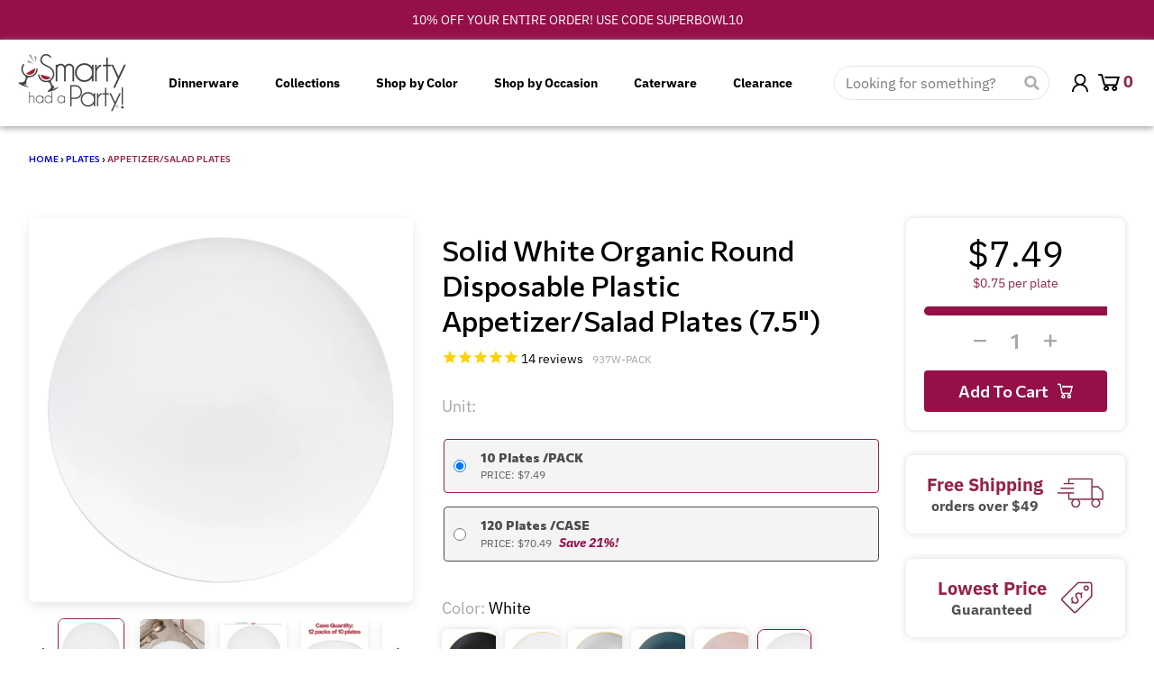

--- FILE ---
content_type: text/html; charset=utf-8
request_url: https://smartyhadaparty.com/products/solid-white-organic-round-disposable-plastic-appetizer-salad-plates
body_size: 127954
content:

<!doctype html>
<html class="no-js" lang="en">
  <head><link href="//smartyhadaparty.com/cdn/shop/t/509/assets/custom-filter-vertical-template-collection-ap1825.css?v=41011129631703720381766173668" rel="stylesheet" type="text/css" />

    <!-- CDN use into the file sections/bundle-gallery.liquid -->
    <!-- Splide CSS -->
<link rel="stylesheet" href="https://cdn.jsdelivr.net/npm/@splidejs/splide@4.1.4/dist/css/splide.min.css" />

<!-- Splide JS -->
<script src="https://cdn.jsdelivr.net/npm/@splidejs/splide@4.1.4/dist/js/splide.min.js"></script>

    


    <!-- Font Awesome CDN -->
    <link rel="stylesheet" href="https://cdnjs.cloudflare.com/ajax/libs/font-awesome/6.5.0/css/all.min.css" crossorigin="anonymous" referrerpolicy="no-referrer" />
    
    <link rel="preconnect dns-prefetch" href="https://api.config-security.com/" crossorigin>
    <link rel="preconnect dns-prefetch" href="https://conf.config-security.com/" crossorigin>


    <script async>
      (function(w,d,t,r,u){var f,n,i;w[u]=w[u]||[],f=function(){var o={ti:"331000204", tm:"shpfy_ui"};o.q=w[u],w[u]=new UET(o),w[u].push("pageLoad")},n=d.createElement(t),n.src=r,n.async=1,n.onload=n.onreadystatechange=function(){var s=this.readyState;s&&s!=="loaded"&&s!=="complete"||(f(),n.onload=n.onreadystatechange=null)},i=d.getElementsByTagName(t)[0],i.parentNode.insertBefore(n,i)})(window,document,"script","https://bat.bing.com/bat.js","uetq");
    </script>

    <link rel="preconnect dns-prefecth" href="https://stats.g.doubleclick.net">
    <link rel="preconnect dns-prefecth" href="https://ct.pinterest.com">
    <link rel="preconnect dns-prefecth" href="https://connect.facebook.net">
    <link rel="preconnect dns-prefecth" href="https://www.google-analytics.com">
    <link rel="preconnect dns-prefecth" href="https://s.pinimg.com">
    <link rel="preconnect dns-prefecth" href="https://www.facebook.com">
    <link rel="preconnect dns-prefecth" href="https://monorail-edge.shopifysvc.com">

    <!-- Google Tag Manager -->
    <script>
      (function(w,d,s,l,i){w[l]=w[l]||[];w[l].push({'gtm.start':
      new Date().getTime(),event:'gtm.js'});var f=d.getElementsByTagName(s)[0],
      j=d.createElement(s),dl=l!='dataLayer'?'&l='+l:'';j.async=true;j.src=
      'https://www.googletagmanager.com/gtm.js?id='+i+dl;f.parentNode.insertBefore(j,f);
      })(window,document,'script','dataLayer','AW-667573599');
    </script>
    <!-- End Google Tag Manager -->

    

    <!-- Load Jquery -->
    <script
      src="https://cdnjs.cloudflare.com/ajax/libs/jquery/3.0.0/jquery.min.js"
      integrity="sha512-lzilC+JFd6YV8+vQRNRtU7DOqv5Sa9Ek53lXt/k91HZTJpytHS1L6l1mMKR9K6VVoDt4LiEXaa6XBrYk1YhGTQ=="
      crossorigin="anonymous"
      referrerpolicy="no-referrer"
    ></script>
    <!-- End Load Jquery -->

    <!-- Global site tag (gtag.js) - Google Analytics -->
    <script async data-src="https://www.googletagmanager.com/gtag/js?id=AW-667573599"></script>
    <script>
      function gtag(){dataLayer.push(arguments)}window.dataLayer=window.dataLayer||[],gtag("js",new Date),gtag("config","AW-667573599",{send_page_view:!1});
    </script>

    <meta charset="utf-8">
    <meta http-equiv="X-UA-Compatible" content="IE=edge">
    <meta name="viewport" content="width=device-width,initial-scale=1">
    <meta name="theme-color" content="#950f49">

    <link rel="preconnect" href="https://cdn.shopify.com" crossorigin><link href="//smartyhadaparty.com/cdn/shop/t/509/assets/package-splide.min.js?v=6295803440512633101766173678" as="script" rel="preload"><link href="//smartyhadaparty.com/cdn/shop/t/509/assets/main-product.min.js?v=172595576057376412661766173677" as="script" rel="preload"><link rel="icon" type="image/png" href="//smartyhadaparty.com/cdn/shop/files/favicons.png?crop=center&height=32&v=1613735448&width=32"><link rel="preconnect" href="https://fonts.shopifycdn.com" crossorigin><title>
      Plastic Plates - White Organic Salad Plates | Smarty Had A Party
</title>

    
      <meta name="description" content="Get our Solid White Organic Round Plastic Salad Plates. Break-resistant and available at wholesale prices. Get the quality you need without the high cost.">
    


<meta property="og:site_name" content="Smarty Had A Party!">
<meta property="og:url" content="https://smartyhadaparty.com/products/solid-white-organic-round-disposable-plastic-appetizer-salad-plates">
<meta property="og:title" content="Plastic Plates - White Organic Salad Plates | Smarty Had A Party">
<meta property="og:type" content="product">
<meta property="og:description" content="Get our Solid White Organic Round Plastic Salad Plates. Break-resistant and available at wholesale prices. Get the quality you need without the high cost."><meta property="og:image" content="http://smartyhadaparty.com/cdn/shop/files/Soft-edged_solid_white_disposable_plastic_salad_plates_7.5-inch_round_design_set_of_120.jpg?v=1746611146">
  <meta property="og:image:secure_url" content="https://smartyhadaparty.com/cdn/shop/files/Soft-edged_solid_white_disposable_plastic_salad_plates_7.5-inch_round_design_set_of_120.jpg?v=1746611146">
  <meta property="og:image:width" content="2000">
  <meta property="og:image:height" content="2000"><meta property="og:price:amount" content="7.49">
  <meta property="og:price:currency" content="USD"><meta name="twitter:site" content="@smartyhadaparty"><meta name="twitter:card" content="summary_large_image">
<meta name="twitter:title" content="Plastic Plates - White Organic Salad Plates | Smarty Had A Party">
<meta name="twitter:description" content="Get our Solid White Organic Round Plastic Salad Plates. Break-resistant and available at wholesale prices. Get the quality you need without the high cost.">
<script>
  window.theme = {
    shopUrl: 'https://smartyhadaparty.com',
    routes: {
      root_url: '/',
      account_url: '/account',
      account_login_url: '/account/login',
      account_logout_url: '/account/logout',
      account_recover_url: '/account/recover',
      account_register_url: '/account/register',
      account_addresses_url: '/account/addresses',
      collections_url: '/collections',
      all_products_collection_url: '/collections/all',
      search_url: '/search',
      cart_url: '/cart',
      cart_update_url: '/cart/update',
      cart_add_url: '/cart/add',
      cart_change_url: '/cart/change',
      cart_clear_url: '/cart/clear',
      product_recommendations_url: '/recommendations/products',
    },
    info: { name: 'District' },
    strings: {
      addToCart: `Add to cart`,
      preOrder: `Pre-Order`,
      soldOut: `Sold out`,
      unavailable: `Unavailable`,
      addressError: `Error looking up that address`,
      addressNoResults: `No results for that address`,
      addressQueryLimit: `You have exceeded the Google API usage limit. Consider upgrading to a <a href="https://developers.google.com/maps/premium/usage-limits">Premium Plan</a>.`,
      authError: `There was a problem authenticating your Google Maps account.`,
      unitPrice: `Unit price`,
      unitPriceSeparator: `per`,
    },
    cartStrings: {
      error: `There was an error while updating your cart. Please try again.`,
      quantityError: `You can only add [quantity] of this item to your cart.`,
    },
    pageType: `product`,
    customer: false,
    moneyFormat: "${{amount}}",
    ajaxCartEnable: true,
    cartData: {"note":null,"attributes":{},"original_total_price":0,"total_price":0,"total_discount":0,"total_weight":0.0,"item_count":0,"items":[],"requires_shipping":false,"currency":"USD","items_subtotal_price":0,"cart_level_discount_applications":[],"checkout_charge_amount":0},
    mobileBreakpoint: 768,
    packages: [],
  };
  theme.loadPackages = (packages) => {
    packages.forEach((package) => {
      if (!theme.packages.includes(package)) {
        const placeholderScript = document.querySelector(`script[data-package="${package}"]`);
        if (!placeholderScript) return;

        const src = placeholderScript.dataset.src;
        const script = document.createElement('script');
        script.src = src;
        script.async = false;
        script.defer = true;
        document.body.append(script);
        theme.packages.push(package);
      }
    });
  };
  document.documentElement.className = document.documentElement.className.replace('no-js', 'js');
</script><script src="//smartyhadaparty.com/cdn/shop/t/509/assets/global.min.js?v=46433757402336011471766173671" defer="defer"></script><script src="//smartyhadaparty.com/cdn/shop/t/509/assets/package-splide.min.js?v=6295803440512633101766173678" defer="defer"></script>
        <script src="//smartyhadaparty.com/cdn/shop/t/509/assets/main-product.min.js?v=172595576057376412661766173677" defer="defer"></script><script>
      window.boostWidgetIntegrationConfig = window.boostWidgetIntegrationConfig || {};
      window.boostWidgetIntegrationConfig.updateCartIconActionForThemes = {
        district: {
          selector: '#cart-button-mobile-popup',
          action: function (cartItemCount) {
            var el = document.querySelector('#cart-button-mobile-popup .cart-button__count');
            if (el) el.textContent = String(cartItemCount);
          }
        }
      };
    </script>

    <!-- Lazy Loading -->
    <script src="//smartyhadaparty.com/cdn/shop/t/509/assets/lazysizes.min.js?v=56805471290311245611766173672" type="text/javascript"></script>

         <script>window.performance && window.performance.mark && window.performance.mark('shopify.content_for_header.start');</script><meta name="google-site-verification" content="lTtp8sorleq9XfRwM2CEgX9naxvAeBWbmgK3Z8nRu3I">
<meta id="shopify-digital-wallet" name="shopify-digital-wallet" content="/1354530915/digital_wallets/dialog">
<meta name="shopify-checkout-api-token" content="b31f0139cf2f617573964b13eb7c3ce8">
<meta id="in-context-paypal-metadata" data-shop-id="1354530915" data-venmo-supported="false" data-environment="production" data-locale="en_US" data-paypal-v4="true" data-currency="USD">
<link rel="alternate" type="application/json+oembed" href="https://smartyhadaparty.com/products/solid-white-organic-round-disposable-plastic-appetizer-salad-plates.oembed">
<script async="async" data-src="/checkouts/internal/preloads.js?locale=en-US"></script>
<link rel="preconnect" href="https://shop.app" crossorigin="anonymous">
<script async="async" data-src="https://shop.app/checkouts/internal/preloads.js?locale=en-US&shop_id=1354530915" crossorigin="anonymous"></script>
<script id="apple-pay-shop-capabilities" type="application/json">{"shopId":1354530915,"countryCode":"US","currencyCode":"USD","merchantCapabilities":["supports3DS"],"merchantId":"gid:\/\/shopify\/Shop\/1354530915","merchantName":"Smarty Had A Party!","requiredBillingContactFields":["postalAddress","email","phone"],"requiredShippingContactFields":["postalAddress","email","phone"],"shippingType":"shipping","supportedNetworks":["visa","masterCard","amex","discover","elo","jcb"],"total":{"type":"pending","label":"Smarty Had A Party!","amount":"1.00"},"shopifyPaymentsEnabled":true,"supportsSubscriptions":true}</script>
<script id="shopify-features" type="application/json">{"accessToken":"b31f0139cf2f617573964b13eb7c3ce8","betas":["rich-media-storefront-analytics"],"domain":"smartyhadaparty.com","predictiveSearch":true,"shopId":1354530915,"locale":"en"}</script>
<script>var Shopify = Shopify || {};
Shopify.shop = "hardyparty.myshopify.com";
Shopify.locale = "en";
Shopify.currency = {"active":"USD","rate":"1.0"};
Shopify.country = "US";
Shopify.theme = {"name":"[Boost 619100] Coupon page","id":138799775843,"schema_name":"District","schema_version":"4.0.3","theme_store_id":735,"role":"main"};
Shopify.theme.handle = "null";
Shopify.theme.style = {"id":null,"handle":null};
Shopify.cdnHost = "smartyhadaparty.com/cdn";
Shopify.routes = Shopify.routes || {};
Shopify.routes.root = "/";</script>
<script type="module">!function(o){(o.Shopify=o.Shopify||{}).modules=!0}(window);</script>
<script>!function(o){function n(){var o=[];function n(){o.push(Array.prototype.slice.apply(arguments))}return n.q=o,n}var t=o.Shopify=o.Shopify||{};t.loadFeatures=n(),t.autoloadFeatures=n()}(window);</script>
<script>
  window.ShopifyPay = window.ShopifyPay || {};
  window.ShopifyPay.apiHost = "shop.app\/pay";
  window.ShopifyPay.redirectState = null;
</script>
<script id="shop-js-analytics" type="application/json">{"pageType":"product"}</script>
<script defer="defer" async type="module" data-src="//smartyhadaparty.com/cdn/shopifycloud/shop-js/modules/v2/client.init-shop-cart-sync_BApSsMSl.en.esm.js"></script>
<script defer="defer" async type="module" data-src="//smartyhadaparty.com/cdn/shopifycloud/shop-js/modules/v2/chunk.common_CBoos6YZ.esm.js"></script>
<script type="module">
  await import("//smartyhadaparty.com/cdn/shopifycloud/shop-js/modules/v2/client.init-shop-cart-sync_BApSsMSl.en.esm.js");
await import("//smartyhadaparty.com/cdn/shopifycloud/shop-js/modules/v2/chunk.common_CBoos6YZ.esm.js");

  window.Shopify.SignInWithShop?.initShopCartSync?.({"fedCMEnabled":true,"windoidEnabled":true});

</script>
<script>
  window.Shopify = window.Shopify || {};
  if (!window.Shopify.featureAssets) window.Shopify.featureAssets = {};
  window.Shopify.featureAssets['shop-js'] = {"shop-cart-sync":["modules/v2/client.shop-cart-sync_DJczDl9f.en.esm.js","modules/v2/chunk.common_CBoos6YZ.esm.js"],"init-fed-cm":["modules/v2/client.init-fed-cm_BzwGC0Wi.en.esm.js","modules/v2/chunk.common_CBoos6YZ.esm.js"],"init-windoid":["modules/v2/client.init-windoid_BS26ThXS.en.esm.js","modules/v2/chunk.common_CBoos6YZ.esm.js"],"shop-cash-offers":["modules/v2/client.shop-cash-offers_DthCPNIO.en.esm.js","modules/v2/chunk.common_CBoos6YZ.esm.js","modules/v2/chunk.modal_Bu1hFZFC.esm.js"],"shop-button":["modules/v2/client.shop-button_D_JX508o.en.esm.js","modules/v2/chunk.common_CBoos6YZ.esm.js"],"init-shop-email-lookup-coordinator":["modules/v2/client.init-shop-email-lookup-coordinator_DFwWcvrS.en.esm.js","modules/v2/chunk.common_CBoos6YZ.esm.js"],"shop-toast-manager":["modules/v2/client.shop-toast-manager_tEhgP2F9.en.esm.js","modules/v2/chunk.common_CBoos6YZ.esm.js"],"shop-login-button":["modules/v2/client.shop-login-button_DwLgFT0K.en.esm.js","modules/v2/chunk.common_CBoos6YZ.esm.js","modules/v2/chunk.modal_Bu1hFZFC.esm.js"],"avatar":["modules/v2/client.avatar_BTnouDA3.en.esm.js"],"init-shop-cart-sync":["modules/v2/client.init-shop-cart-sync_BApSsMSl.en.esm.js","modules/v2/chunk.common_CBoos6YZ.esm.js"],"pay-button":["modules/v2/client.pay-button_BuNmcIr_.en.esm.js","modules/v2/chunk.common_CBoos6YZ.esm.js"],"init-shop-for-new-customer-accounts":["modules/v2/client.init-shop-for-new-customer-accounts_DrjXSI53.en.esm.js","modules/v2/client.shop-login-button_DwLgFT0K.en.esm.js","modules/v2/chunk.common_CBoos6YZ.esm.js","modules/v2/chunk.modal_Bu1hFZFC.esm.js"],"init-customer-accounts-sign-up":["modules/v2/client.init-customer-accounts-sign-up_TlVCiykN.en.esm.js","modules/v2/client.shop-login-button_DwLgFT0K.en.esm.js","modules/v2/chunk.common_CBoos6YZ.esm.js","modules/v2/chunk.modal_Bu1hFZFC.esm.js"],"shop-follow-button":["modules/v2/client.shop-follow-button_C5D3XtBb.en.esm.js","modules/v2/chunk.common_CBoos6YZ.esm.js","modules/v2/chunk.modal_Bu1hFZFC.esm.js"],"checkout-modal":["modules/v2/client.checkout-modal_8TC_1FUY.en.esm.js","modules/v2/chunk.common_CBoos6YZ.esm.js","modules/v2/chunk.modal_Bu1hFZFC.esm.js"],"init-customer-accounts":["modules/v2/client.init-customer-accounts_C0Oh2ljF.en.esm.js","modules/v2/client.shop-login-button_DwLgFT0K.en.esm.js","modules/v2/chunk.common_CBoos6YZ.esm.js","modules/v2/chunk.modal_Bu1hFZFC.esm.js"],"lead-capture":["modules/v2/client.lead-capture_Cq0gfm7I.en.esm.js","modules/v2/chunk.common_CBoos6YZ.esm.js","modules/v2/chunk.modal_Bu1hFZFC.esm.js"],"shop-login":["modules/v2/client.shop-login_BmtnoEUo.en.esm.js","modules/v2/chunk.common_CBoos6YZ.esm.js","modules/v2/chunk.modal_Bu1hFZFC.esm.js"],"payment-terms":["modules/v2/client.payment-terms_BHOWV7U_.en.esm.js","modules/v2/chunk.common_CBoos6YZ.esm.js","modules/v2/chunk.modal_Bu1hFZFC.esm.js"]};
</script>
<script>(function() {
  var isLoaded = false;
  function asyncLoad() {
    if (isLoaded) return;
    isLoaded = true;
    var urls = ["https:\/\/config.gorgias.chat\/bundle-loader\/01HJNZ28QHVEWKJ2HWQ4XTPEYD?source=shopify1click\u0026shop=hardyparty.myshopify.com","https:\/\/tools.luckyorange.com\/core\/lo.js?site-id=5d955072\u0026shop=hardyparty.myshopify.com","https:\/\/cdn.9gtb.com\/loader.js?g_cvt_id=d6b5aef3-0738-49cb-8dd4-1535bd05c4d1\u0026shop=hardyparty.myshopify.com"];
    for (var i = 0; i < urls.length; i++) {
      var s = document.createElement('script');
      s.type = 'text/javascript';
      s.async = true;
      s.src = urls[i];
      var x = document.getElementsByTagName('script')[0];
      x.parentNode.insertBefore(s, x);
    }
  };
  document.addEventListener('StartAsyncLoading',function(event){asyncLoad();});if(window.attachEvent) {
    window.attachEvent('onload', function(){});
  } else {
    window.addEventListener('load', function(){}, false);
  }
})();</script>
<script id="__st">var __st={"a":1354530915,"offset":-18000,"reqid":"4aca7dd9-d562-440d-9361-f142c50f162d-1768913124","pageurl":"smartyhadaparty.com\/products\/solid-white-organic-round-disposable-plastic-appetizer-salad-plates","u":"adef4858953e","p":"product","rtyp":"product","rid":4707632840803};</script>
<script>window.ShopifyPaypalV4VisibilityTracking = true;</script>
<script id="captcha-bootstrap">!function(){'use strict';const t='contact',e='account',n='new_comment',o=[[t,t],['blogs',n],['comments',n],[t,'customer']],c=[[e,'customer_login'],[e,'guest_login'],[e,'recover_customer_password'],[e,'create_customer']],r=t=>t.map((([t,e])=>`form[action*='/${t}']:not([data-nocaptcha='true']) input[name='form_type'][value='${e}']`)).join(','),a=t=>()=>t?[...document.querySelectorAll(t)].map((t=>t.form)):[];function s(){const t=[...o],e=r(t);return a(e)}const i='password',u='form_key',d=['recaptcha-v3-token','g-recaptcha-response','h-captcha-response',i],f=()=>{try{return window.sessionStorage}catch{return}},m='__shopify_v',_=t=>t.elements[u];function p(t,e,n=!1){try{const o=window.sessionStorage,c=JSON.parse(o.getItem(e)),{data:r}=function(t){const{data:e,action:n}=t;return t[m]||n?{data:e,action:n}:{data:t,action:n}}(c);for(const[e,n]of Object.entries(r))t.elements[e]&&(t.elements[e].value=n);n&&o.removeItem(e)}catch(o){console.error('form repopulation failed',{error:o})}}const l='form_type',E='cptcha';function T(t){t.dataset[E]=!0}const w=window,h=w.document,L='Shopify',v='ce_forms',y='captcha';let A=!1;((t,e)=>{const n=(g='f06e6c50-85a8-45c8-87d0-21a2b65856fe',I='https://cdn.shopify.com/shopifycloud/storefront-forms-hcaptcha/ce_storefront_forms_captcha_hcaptcha.v1.5.2.iife.js',D={infoText:'Protected by hCaptcha',privacyText:'Privacy',termsText:'Terms'},(t,e,n)=>{const o=w[L][v],c=o.bindForm;if(c)return c(t,g,e,D).then(n);var r;o.q.push([[t,g,e,D],n]),r=I,A||(h.body.append(Object.assign(h.createElement('script'),{id:'captcha-provider',async:!0,src:r})),A=!0)});var g,I,D;w[L]=w[L]||{},w[L][v]=w[L][v]||{},w[L][v].q=[],w[L][y]=w[L][y]||{},w[L][y].protect=function(t,e){n(t,void 0,e),T(t)},Object.freeze(w[L][y]),function(t,e,n,w,h,L){const[v,y,A,g]=function(t,e,n){const i=e?o:[],u=t?c:[],d=[...i,...u],f=r(d),m=r(i),_=r(d.filter((([t,e])=>n.includes(e))));return[a(f),a(m),a(_),s()]}(w,h,L),I=t=>{const e=t.target;return e instanceof HTMLFormElement?e:e&&e.form},D=t=>v().includes(t);t.addEventListener('submit',(t=>{const e=I(t);if(!e)return;const n=D(e)&&!e.dataset.hcaptchaBound&&!e.dataset.recaptchaBound,o=_(e),c=g().includes(e)&&(!o||!o.value);(n||c)&&t.preventDefault(),c&&!n&&(function(t){try{if(!f())return;!function(t){const e=f();if(!e)return;const n=_(t);if(!n)return;const o=n.value;o&&e.removeItem(o)}(t);const e=Array.from(Array(32),(()=>Math.random().toString(36)[2])).join('');!function(t,e){_(t)||t.append(Object.assign(document.createElement('input'),{type:'hidden',name:u})),t.elements[u].value=e}(t,e),function(t,e){const n=f();if(!n)return;const o=[...t.querySelectorAll(`input[type='${i}']`)].map((({name:t})=>t)),c=[...d,...o],r={};for(const[a,s]of new FormData(t).entries())c.includes(a)||(r[a]=s);n.setItem(e,JSON.stringify({[m]:1,action:t.action,data:r}))}(t,e)}catch(e){console.error('failed to persist form',e)}}(e),e.submit())}));const S=(t,e)=>{t&&!t.dataset[E]&&(n(t,e.some((e=>e===t))),T(t))};for(const o of['focusin','change'])t.addEventListener(o,(t=>{const e=I(t);D(e)&&S(e,y())}));const B=e.get('form_key'),M=e.get(l),P=B&&M;t.addEventListener('DOMContentLoaded',(()=>{const t=y();if(P)for(const e of t)e.elements[l].value===M&&p(e,B);[...new Set([...A(),...v().filter((t=>'true'===t.dataset.shopifyCaptcha))])].forEach((e=>S(e,t)))}))}(h,new URLSearchParams(w.location.search),n,t,e,['guest_login'])})(!0,!0)}();</script>
<script integrity="sha256-4kQ18oKyAcykRKYeNunJcIwy7WH5gtpwJnB7kiuLZ1E=" data-source-attribution="shopify.loadfeatures" defer="defer" data-src="//smartyhadaparty.com/cdn/shopifycloud/storefront/assets/storefront/load_feature-a0a9edcb.js" crossorigin="anonymous"></script>
<script crossorigin="anonymous" defer="defer" data-src="//smartyhadaparty.com/cdn/shopifycloud/storefront/assets/shopify_pay/storefront-65b4c6d7.js?v=20250812"></script>
<script data-source-attribution="shopify.dynamic_checkout.dynamic.init">var Shopify=Shopify||{};Shopify.PaymentButton=Shopify.PaymentButton||{isStorefrontPortableWallets:!0,init:function(){window.Shopify.PaymentButton.init=function(){};var t=document.createElement("script");t.data-src="https://smartyhadaparty.com/cdn/shopifycloud/portable-wallets/latest/portable-wallets.en.js",t.type="module",document.head.appendChild(t)}};
</script>
<script data-source-attribution="shopify.dynamic_checkout.buyer_consent">
  function portableWalletsHideBuyerConsent(e){var t=document.getElementById("shopify-buyer-consent"),n=document.getElementById("shopify-subscription-policy-button");t&&n&&(t.classList.add("hidden"),t.setAttribute("aria-hidden","true"),n.removeEventListener("click",e))}function portableWalletsShowBuyerConsent(e){var t=document.getElementById("shopify-buyer-consent"),n=document.getElementById("shopify-subscription-policy-button");t&&n&&(t.classList.remove("hidden"),t.removeAttribute("aria-hidden"),n.addEventListener("click",e))}window.Shopify?.PaymentButton&&(window.Shopify.PaymentButton.hideBuyerConsent=portableWalletsHideBuyerConsent,window.Shopify.PaymentButton.showBuyerConsent=portableWalletsShowBuyerConsent);
</script>
<script data-source-attribution="shopify.dynamic_checkout.cart.bootstrap">document.addEventListener("DOMContentLoaded",(function(){function t(){return document.querySelector("shopify-accelerated-checkout-cart, shopify-accelerated-checkout")}if(t())Shopify.PaymentButton.init();else{new MutationObserver((function(e,n){t()&&(Shopify.PaymentButton.init(),n.disconnect())})).observe(document.body,{childList:!0,subtree:!0})}}));
</script>
<link id="shopify-accelerated-checkout-styles" rel="stylesheet" media="screen" href="https://smartyhadaparty.com/cdn/shopifycloud/portable-wallets/latest/accelerated-checkout-backwards-compat.css" crossorigin="anonymous">
<style id="shopify-accelerated-checkout-cart">
        #shopify-buyer-consent {
  margin-top: 1em;
  display: inline-block;
  width: 100%;
}

#shopify-buyer-consent.hidden {
  display: none;
}

#shopify-subscription-policy-button {
  background: none;
  border: none;
  padding: 0;
  text-decoration: underline;
  font-size: inherit;
  cursor: pointer;
}

#shopify-subscription-policy-button::before {
  box-shadow: none;
}

      </style>

<script>window.performance && window.performance.mark && window.performance.mark('shopify.content_for_header.end');</script>        

    
<style data-shopify>
@font-face {
  font-family: "IBM Plex Sans";
  font-weight: 400;
  font-style: normal;
  font-display: swap;
  src: url("//smartyhadaparty.com/cdn/fonts/ibm_plex_sans/ibmplexsans_n4.4633946c9236bd5cc5d0394ad07b807eb7ca1b32.woff2") format("woff2"),
       url("//smartyhadaparty.com/cdn/fonts/ibm_plex_sans/ibmplexsans_n4.6c6923eb6151e62a09e8a1ff83eaa1ce2a563a30.woff") format("woff");
}
@font-face {
  font-family: "IBM Plex Sans";
  font-weight: 700;
  font-style: normal;
  font-display: swap;
  src: url("//smartyhadaparty.com/cdn/fonts/ibm_plex_sans/ibmplexsans_n7.a8d2465074d254d8c167d5599b02fc2f97912fc9.woff2") format("woff2"),
       url("//smartyhadaparty.com/cdn/fonts/ibm_plex_sans/ibmplexsans_n7.75e7a78a86c7afd1eb5becd99b7802136f0ed528.woff") format("woff");
}
@font-face {
  font-family: "IBM Plex Sans";
  font-weight: 400;
  font-style: italic;
  font-display: swap;
  src: url("//smartyhadaparty.com/cdn/fonts/ibm_plex_sans/ibmplexsans_i4.ef77720fc4c9ae616083d1ac737f976e4c15f75b.woff2") format("woff2"),
       url("//smartyhadaparty.com/cdn/fonts/ibm_plex_sans/ibmplexsans_i4.76cc8914ac99481bd93e34f8998da7b57a578a71.woff") format("woff");
}
@font-face {
  font-family: "IBM Plex Sans";
  font-weight: 700;
  font-style: italic;
  font-display: swap;
  src: url("//smartyhadaparty.com/cdn/fonts/ibm_plex_sans/ibmplexsans_i7.25100a51254494cece6de9741984bfb7fb22bafb.woff2") format("woff2"),
       url("//smartyhadaparty.com/cdn/fonts/ibm_plex_sans/ibmplexsans_i7.7da61352825d18bb0287d7bc79067d47efc4fdda.woff") format("woff");
}
@font-face {
  font-family: "Archivo Narrow";
  font-weight: 400;
  font-style: normal;
  font-display: swap;
  src: url("//smartyhadaparty.com/cdn/fonts/archivo_narrow/archivonarrow_n4.5c3bab850a22055c235cf940f895d873a8689d70.woff2") format("woff2"),
       url("//smartyhadaparty.com/cdn/fonts/archivo_narrow/archivonarrow_n4.ea12dd22d3319d164475c1d047ae8f973041a9ff.woff") format("woff");
}
@font-face {
  font-family: "Archivo Narrow";
  font-weight: 700;
  font-style: normal;
  font-display: swap;
  src: url("//smartyhadaparty.com/cdn/fonts/archivo_narrow/archivonarrow_n7.c049bee49aa92b4cfee86dd4e79c9194b8519e2b.woff2") format("woff2"),
       url("//smartyhadaparty.com/cdn/fonts/archivo_narrow/archivonarrow_n7.89eabe3e1f3044c02b965aa5ad3e57c9e898709d.woff") format("woff");
}
@font-face {
  font-family: "IBM Plex Sans";
  font-weight: 400;
  font-style: normal;
  font-display: swap;
  src: url("//smartyhadaparty.com/cdn/fonts/ibm_plex_sans/ibmplexsans_n4.4633946c9236bd5cc5d0394ad07b807eb7ca1b32.woff2") format("woff2"),
       url("//smartyhadaparty.com/cdn/fonts/ibm_plex_sans/ibmplexsans_n4.6c6923eb6151e62a09e8a1ff83eaa1ce2a563a30.woff") format("woff");
}
@font-face {
  font-family: "IBM Plex Sans";
  font-weight: 700;
  font-style: normal;
  font-display: swap;
  src: url("//smartyhadaparty.com/cdn/fonts/ibm_plex_sans/ibmplexsans_n7.a8d2465074d254d8c167d5599b02fc2f97912fc9.woff2") format("woff2"),
       url("//smartyhadaparty.com/cdn/fonts/ibm_plex_sans/ibmplexsans_n7.75e7a78a86c7afd1eb5becd99b7802136f0ed528.woff") format("woff");
}
:root {
    --base-font-size: 16px;
    --body-font-family: "IBM Plex Sans", sans-serif;
    --heading-font-family: "Archivo Narrow", sans-serif;
    --navigation-font-family: "IBM Plex Sans", sans-serif;
    --body-style: normal;
    --body-weight: 400;
    --body-weight-bolder: 700;
    --heading-style: normal;
    --heading-weight: 400;
    --heading-weight-bolder: 700;
    --heading-capitalize: none;
    --navigation-style: normal;
    --navigation-weight: 400;
    --navigation-weight-bolder: 700;--primary-text-color: #4f4f4f;
    --primary-title-color: #000000;
    --primary-accent-color: #950f49;
    --primary-accent-color-80: rgba(149, 15, 73, 0.8);
    --primary-accent-text-color: #ffffff;
    --primary-background-color: #ffffff;
    --primary-background-color-75: rgba(255, 255, 255, 0.8);
    --primary-secondary-background-color: #f8f8f8;
    --primary-secondary-background-color-50: #fcfcfc;
    --primary-section-border-color: #ededed;
    --primary-text-color-05: #f6f6f6;
    --primary-text-color-10: #ededed;
    --primary-text-color-20: #dcdcdc;
    --primary-text-color-30: #cacaca;
    --primary-text-color-40: #b9b9b9;
    --primary-text-color-50: #a7a7a7;
    --primary-text-color-60: #959595;
    --primary-text-color-70: #848484;
    --primary-text-color-80: #727272;
    --primary-text-color-90: #616161;
    --section-text-color: #4f4f4f;
    --section-text-color-75: rgba(79, 79, 79, 0.75);
    --section-text-color-50: rgba(79, 79, 79, 0.5);
    --section-title-color: #000000;
    --section-accent-color: #950f49;
    --section-accent-text-color: #ffffff;
    --section-accent-hover-color: #7e0d3e;
    --section-overlay-color: transparent;
    --section-overlay-hover-color: transparent;
    --section-background-color: #ffffff;
    --section-primary-border-color: #4f4f4f;
    --modal-background-color: #000000;--max-width-screen: 1280px;
    --max-width-header: 1280px;
    --spacing-section: 4rem;
    --spacing-rail: 1.25rem;
    --text-align-section: center;--swiper-theme-color: #950f49;
    --duration-default: 200ms;
    --tw-ring-inset: ;
    --tw-blur: ;
    --tw-brightness: ;
    --tw-contrast: ;
    --tw-grayscale: ;
    --tw-hue-rotate: ;
    --tw-invert: ;
    --tw-saturate: ;
    --tw-sepia: ;
    --tw-drop-shadow: ;
    --tw-filter: var(--tw-blur) var(--tw-brightness) var(--tw-contrast) var(--tw-grayscale) var(--tw-hue-rotate) var(--tw-invert) var(--tw-saturate) var(--tw-sepia) var(--tw-drop-shadow);
  }
</style><link href="//smartyhadaparty.com/cdn/shop/t/509/assets/base.css?v=158885525082513922661766173652" rel="stylesheet" type="text/css" media="all" />
<link rel="preload" as="font" href="//smartyhadaparty.com/cdn/fonts/ibm_plex_sans/ibmplexsans_n4.4633946c9236bd5cc5d0394ad07b807eb7ca1b32.woff2" type="font/woff2" crossorigin><link
        rel="preload"
        as="font"
        href="//smartyhadaparty.com/cdn/fonts/archivo_narrow/archivonarrow_n4.5c3bab850a22055c235cf940f895d873a8689d70.woff2"
        type="font/woff2"
        crossorigin
      ><link
        rel="preload"
        as="font"
        href="//smartyhadaparty.com/cdn/fonts/ibm_plex_sans/ibmplexsans_n4.4633946c9236bd5cc5d0394ad07b807eb7ca1b32.woff2"
        type="font/woff2"
        crossorigin
      ><!-- begin-boost-pfs-filter-css -->
    
    <!-- end-boost-pfs-filter-css -->

    <!--
      <script src="https://schemaplus-cdn.s3.amazonaws.com/loader-d0536b897a5d589c63ed9b1cfbceb9c0-hardyparty.min.js" async></script>
    -->

    
      <link href="//smartyhadaparty.com/cdn/shop/t/509/assets/bm-new-pdp.min.css?v=126242198317123376391766173655" rel="stylesheet" type="text/css" media="all" />
    
    

    <!-- google top quality shop -->
    
      <!-- BEGIN Merchantverse Code -->
      <script async
        id="merchantverseScript"
        src="https://www.gstatic.com/merchantverse/merchantverse.js"
        defer
      ></script>
      <script type="text/javascript">
        merchantverseScript.addEventListener('load', function () {
        merchantverse.start({
        position: 'LEFT_BOTTOM'
        });
        });
      </script>
      <!-- END Merchantverse Code -->
    
    <!-- google top quality shop -->

    <script>
    
    
    
    
    var gsf_conversion_data = {page_type : 'product', event : 'view_item', data : {product_data : [{variant_id : 33083824046179, product_id : 4707632840803, name : "Solid White Organic Round Disposable Plastic Appetizer/Salad Plates (7.5&quot;)", price : "7.49", currency : "USD", sku : "937W-PACK", brand : "Kaya Collection", variant : "10 Plates", category : "plates", quantity : "2413" }], total_price : "7.49", shop_currency : "USD"}};
    
</script>
    
      <link href="//smartyhadaparty.com/cdn/shop/t/509/assets/bm-boost-widget.css?v=112353769762441431411766173653" rel="stylesheet" type="text/css" media="all" />
    
<style>
  @font-face {
    font-family: '"IBM Plex Sans"';
    font-display: swap;
  }
  @font-face {
    font-family: '"Archivo Narrow"';
    font-display: swap;
  }
  @font-face {
    font-family: '"IBM Plex Sans"';
    font-display: swap;
  }

  button.swym-wishlist-collections-v2 {
    display: none;
  }
</style>


  <!-- BEGIN app block: shopify://apps/boost-ai-search-filter/blocks/instant-search-app-embedded/7fc998ae-a150-4367-bab8-505d8a4503f7 --><script type="text/javascript">(function a(){!window.boostWidgetIntegration&&(window.boostWidgetIntegration={});const b=window.boostWidgetIntegration;!b.taeSettings&&(b.taeSettings={});const c=b.taeSettings;c.instantSearch={enabled:!0}})()</script><!-- END app block --><!-- BEGIN app block: shopify://apps/klaviyo-email-marketing-sms/blocks/klaviyo-onsite-embed/2632fe16-c075-4321-a88b-50b567f42507 -->












  <script async src="https://static.klaviyo.com/onsite/js/RZFfvq/klaviyo.js?company_id=RZFfvq"></script>
  <script>!function(){if(!window.klaviyo){window._klOnsite=window._klOnsite||[];try{window.klaviyo=new Proxy({},{get:function(n,i){return"push"===i?function(){var n;(n=window._klOnsite).push.apply(n,arguments)}:function(){for(var n=arguments.length,o=new Array(n),w=0;w<n;w++)o[w]=arguments[w];var t="function"==typeof o[o.length-1]?o.pop():void 0,e=new Promise((function(n){window._klOnsite.push([i].concat(o,[function(i){t&&t(i),n(i)}]))}));return e}}})}catch(n){window.klaviyo=window.klaviyo||[],window.klaviyo.push=function(){var n;(n=window._klOnsite).push.apply(n,arguments)}}}}();</script>

  
    <script id="viewed_product">
      if (item == null) {
        var _learnq = _learnq || [];

        var MetafieldReviews = null
        var MetafieldYotpoRating = null
        var MetafieldYotpoCount = null
        var MetafieldLooxRating = null
        var MetafieldLooxCount = null
        var okendoProduct = null
        var okendoProductReviewCount = null
        var okendoProductReviewAverageValue = null
        try {
          // The following fields are used for Customer Hub recently viewed in order to add reviews.
          // This information is not part of __kla_viewed. Instead, it is part of __kla_viewed_reviewed_items
          MetafieldReviews = {"rating":{"scale_min":"1.0","scale_max":"5.0","value":"4.928571428"},"rating_count":14};
          MetafieldYotpoRating = null
          MetafieldYotpoCount = null
          MetafieldLooxRating = null
          MetafieldLooxCount = null

          okendoProduct = null
          // If the okendo metafield is not legacy, it will error, which then requires the new json formatted data
          if (okendoProduct && 'error' in okendoProduct) {
            okendoProduct = null
          }
          okendoProductReviewCount = okendoProduct ? okendoProduct.reviewCount : null
          okendoProductReviewAverageValue = okendoProduct ? okendoProduct.reviewAverageValue : null
        } catch (error) {
          console.error('Error in Klaviyo onsite reviews tracking:', error);
        }

        var item = {
          Name: "Solid White Organic Round Disposable Plastic Appetizer\/Salad Plates (7.5\")",
          ProductID: 4707632840803,
          Categories: ["Appetizer\/Salad Plates","Best Sellers","Boost All","Disposable Party Plates","Disposable Sweet 16 Party Plates","Organic Design","Plastic Plates","Plasticware","Plates","White Dinnerware"],
          ImageURL: "https://smartyhadaparty.com/cdn/shop/files/Soft-edged_solid_white_disposable_plastic_salad_plates_7.5-inch_round_design_set_of_120_grande.jpg?v=1746611146",
          URL: "https://smartyhadaparty.com/products/solid-white-organic-round-disposable-plastic-appetizer-salad-plates",
          Brand: "Kaya Collection",
          Price: "$7.49",
          Value: "7.49",
          CompareAtPrice: "$0.00"
        };
        _learnq.push(['track', 'Viewed Product', item]);
        _learnq.push(['trackViewedItem', {
          Title: item.Name,
          ItemId: item.ProductID,
          Categories: item.Categories,
          ImageUrl: item.ImageURL,
          Url: item.URL,
          Metadata: {
            Brand: item.Brand,
            Price: item.Price,
            Value: item.Value,
            CompareAtPrice: item.CompareAtPrice
          },
          metafields:{
            reviews: MetafieldReviews,
            yotpo:{
              rating: MetafieldYotpoRating,
              count: MetafieldYotpoCount,
            },
            loox:{
              rating: MetafieldLooxRating,
              count: MetafieldLooxCount,
            },
            okendo: {
              rating: okendoProductReviewAverageValue,
              count: okendoProductReviewCount,
            }
          }
        }]);
      }
    </script>
  




  <script>
    window.klaviyoReviewsProductDesignMode = false
  </script>







<!-- END app block --><!-- BEGIN app block: shopify://apps/simprosys-google-shopping-feed/blocks/core_settings_block/1f0b859e-9fa6-4007-97e8-4513aff5ff3b --><!-- BEGIN: GSF App Core Tags & Scripts by Simprosys Google Shopping Feed -->





    <!-- BEGIN app snippet: gsf_spd_data --><script>
    var gsf_call_spd_js = false;
    var gsf_spd_data = {};
    var gsf_spd_shop_domain = 'smartyhadaparty.com';
    var gsf_spd_money_format = "${{amount}}";
    
    var gsf_call_spd_js = true;
    var gsf_spd_data = {page_type: 'product', data : {product_data : [{variant_id : 33083824046179, product_id : 4707632840803, name : "Solid White Organic Round Disposable Plastic Appetizer/Salad Plates (7.5&quot;)", price : "7.49", currency : "USD", sku : "937W-PACK", brand : "Kaya Collection", variant : "10 Plates", category : "plates"}], total_price : "7.49", shop_currency : "USD"}};
    
</script>


    
                    <style type='text/css'>
                        .gsf-spd-loaded .shopify-payment-button button { display: none !important; }
                        .gsf-spd-loaded .shopify-payment-button__button { display: none !important; }
                        .gsf-spd-loaded #candyrack-root { display:none !important;}
                        .gsf-spd-loaded .gsf-spd-price-block {display:none!important;}
                        .gsf-spd-loaded .gsf-spd-sale-price-block {display:none!important;}
                        
                        .gsf-spd-product-discount .product__column-sticky [id^="price-template--"][id$="__main"] .price .price__regular .price-item--regular, .gsf-spd-product-discount .product__column-sticky [id^="price-template--"][id$="__main"] .price--on-sale .price__sale .price-item--sale, .gsf-spd-product-discount .product__column-sticky [id^="price-template--"][id$="__main"] .price--on-sale .price__sale .price-item--regular, .gsf-spd-product-discount .product__column-sticky [id^="price-template--"][id$="__main"] .price__badge-sale, .gsf-spd-product-discount .new-product-price .new-price-discounts-wrapper {display:none!important;}
                        
                        .gsf-spd-loaded #MainContent [id^="price-template--"][id$="__main"] .price__container .price__sale .price-item--regular {text-decoration:none;}
                        .gsf-spd-loaded .product__column-sticky .price__sale .saved_amount_from_discount {display:none;}
                        
                    </style><script>var gsf_call_spd_js = gsf_call_spd_js || false;if (gsf_call_spd_js) {var gsf_spd_ajax_call = 0,gsf_spd_re_ajax_call = 0,gsf_spd_discount_url_call = 0,gsf_spd_re_discount_url_call = 0,gsf_spd_cart_url_call = 0,gsf_shopify_shop_domain = (gsf_spd_shop_domain) ? gsf_spd_shop_domain : '{{shop.domain}}',gsf_shopify_shop_URL = 'https://smartyhadaparty.com';var Shopify = Shopify || {};        var gsf_shopify_currency_active = Shopify?.currency?.active || '';Shopify.gsf_money_format = (gsf_spd_money_format)? gsf_spd_money_format : '${'+'{amount}'+'}';Shopify.gsfFormatMoney = function(cents, format) {if (typeof cents == 'string') { cents = cents.replace('.',''); }var value = '';var placeholderRegex = /\{\{\s*(\w+)\s*\}\}/;var formatString = (format || this.gsf_money_format);           function defaultOption(opt, def) {return (typeof opt == 'undefined' ? def : opt);}function formatWithDelimiters(number, precision, thousands, decimal) {precision = defaultOption(precision, 2);thousands = defaultOption(thousands, ',');decimal   = defaultOption(decimal, '.');if (isNaN(number) || number == null) { return 0; }number = (number/100.0).toFixed(precision);var parts   = number.split('.'),dollars = parts[0].replace(/(\d)(?=(\d\d\d)+(?!\d))/g, '$1' + thousands),cents   = parts[1] ? (decimal + parts[1]) : '';return dollars + cents;}var action = formatString.match(placeholderRegex)[1] || 'amount';switch(action) {case 'amount':value = formatWithDelimiters(cents, 2);break;case 'amount_no_decimals':value = formatWithDelimiters(cents, 0);break;case 'amount_with_comma_separator':value = formatWithDelimiters(cents, 2, '.', ',');break;case 'amount_no_decimals_with_comma_separator':value = formatWithDelimiters(cents, 0, '.', ',');break;}return formatString.replace(placeholderRegex, value);};function gsfSPDContainsPrice(str) {const priceRegex = /\b\d{1,3}(?:,\d{3})*(?:\.\d{1,2})?\b/;return priceRegex.test(str);}var gsfSPDGetShopProductData = function (items,type) {                var gsf_spd_shop_pdata = '';            for (var i = 0; i < items.length; i++) {   var gsf_item = items[i];if (type == 'variant_id'){                    gsf_spd_shop_pdata = gsf_item.variant_id;} else if(type == 'product_id') {gsf_spd_shop_pdata = gsf_item.product_id;} else if(type == 'sku') {gsf_spd_shop_pdata = gsf_item.sku;} else if(type == 'price') {gsf_spd_shop_pdata = gsf_item.price;}                }                 return gsf_spd_shop_pdata;             };function gsfSPDSetCookie (name, value, minutes) {if (minutes >= 0) {var cookie = name + '=' + encodeURIComponent(value) + ';';var expires = new Date(new Date().getTime() + parseInt(minutes) * 1000 * 60);cookie += 'expires=' + expires.toGMTString() + ';';cookie += 'path=/;';document.cookie = cookie;} }function gsfSPDGetCookie(cookie_name) {if (document.cookie.length > 0) {var cookie_start = document.cookie.indexOf(cookie_name + '=');if (cookie_start !== -1) {cookie_start = cookie_start + cookie_name.length + 1;var cookie_end = document.cookie.indexOf(';', cookie_start);if (cookie_end === -1) {cookie_end = document.cookie.length;}return decodeURIComponent(document.cookie.substring(cookie_start, cookie_end));}}return '';}function gsfSPDRemoveCookie(cookie_name) {document.cookie = cookie_name +'=; Path=/; Expires=Thu, 01 Jan 1970 00:00:00 UTC;';}function gsfSPDRemoveCookiesContaining(keyword) {document.cookie.split(';').forEach(cookie => {if (cookie.includes(keyword)) {document.cookie = cookie.split('=')[0] + '=; Path=/; Expires=Thu, 01 Jan 1970 00:00:00 UTC;';}});}function gsfSleep(ms) {return new Promise(resolve => setTimeout(resolve, ms));}var gsfSPDGenerateProductItemsId = function (items, type = 'google') {            var gsf_spd_item_pid = 'shopify_US' + '_' + items.product_id + '_' + items.variant_id;if (parseInt('1') === 1) {gsf_spd_item_pid = items.sku;} else if (parseInt('1') === 2) {gsf_spd_item_pid = items.variant_id;} else if (parseInt('1') === 3) {gsf_spd_item_pid = items.product_id + '_' + items.variant_id;}return gsf_spd_item_pid;};function gsf_show_discount_label(gsf_spd_jQuery, gsf_spd_current_price, gsf_spd_new_price) {var discount_label = gsf_spd_jQuery('.product__column-sticky .price__sale .saved_amount_from_discount');if (discount_label.length > 0) {var discounted_amount = gsf_spd_current_price - gsf_spd_new_price;var discounted_percantage = parseFloat((discounted_amount / gsf_spd_current_price) * 100).toFixed(2);var discount_amount_with_currency = Shopify.gsfFormatMoney(discounted_amount * 100);var discount_text = 'SAVE '+discount_amount_with_currency+' (' + discounted_percantage + '%)';console.log('discounted_percantage', discounted_percantage, discount_text);discount_label.text(discount_text);discount_label.show();}}function gsfSPDGetCurrentVariantId() {const input = document.querySelector("input[name='id']");return input ? parseInt(input.value, 10) : null;}function gsfGetActiveSPDData(gsf_spd_jQuery = '', spd_type = '') {var gsf_spd_active_data = false;var gsf_spd_active_variant = gsfSPDGetCookie('gsf_spd_active_variant') || 0;var gsf_shopify_variant_id = gsf_spd_active_variant;var gsf_shopify_product_id =  '';if (typeof gsf_spd_data != 'undefined' && gsf_spd_data && gsf_spd_data.data && gsf_spd_data.data.total_price > 0 && gsf_spd_data.page_type == 'product') {var gsf_shopify_variant_id =  gsfSPDGetShopProductData(gsf_spd_data.data.product_data,'variant_id');gsf_shopify_product_id = gsfSPDGetShopProductData(gsf_spd_data.data.product_data,'product_id');}var gsf_spd_apply_product_level_discount = gsfSPDGetCookie('gsf_spd_apply_product_discount_'+gsf_shopify_product_id);if ((gsf_spd_active_variant > 0 && gsf_shopify_variant_id == gsf_spd_active_variant) || gsf_spd_apply_product_level_discount == 'true') {if (spd_type && spd_type == 'extended_SPD') {var gsf_spd_final_data = gsfSPDGetCookie('gsf_spd_extended_data_'+ gsf_spd_active_variant) || '{}';} else {var gsf_spd_final_data = gsfSPDGetCookie('gsf_spd_final_data_'+ gsf_spd_active_variant) || '{}';}gsf_spd_final_data = JSON.parse(gsf_spd_final_data);var gsf_spd_final_data_count = Object.keys(gsf_spd_final_data).length;if (gsf_spd_final_data_count > 0) {gsf_spd_active_data = gsf_spd_final_data;}   }var gsf_spd_apply_product_level_discount = gsfSPDGetCookie('gsf_spd_apply_product_discount_'+gsf_shopify_product_id);if (gsf_spd_apply_product_level_discount == 'true' && gsf_spd_jQuery != '') {if (gsf_spd_jQuery('body').hasClass('gsf-spd-product-discount') == false) {gsf_spd_jQuery('body').addClass('gsf-spd-product-discount');}}return gsf_spd_active_data;}function gsfUpdateQueryStringParameter(uri, key, value) {var gsf_spd_re = new RegExp('([?&])' + key + '=.*?(&|$)', 'i');var gsf_spd_separator = uri.indexOf('?') !== -1 ? '&' : '?';if (uri.match(gsf_spd_re)) {return uri.replace(gsf_spd_re, '$1' + key + '=' + value + '$2');} else {return uri + gsf_spd_separator + key + '=' + value;}}function gsfParseJwtToken(gsf_google_token) {if (typeof gsf_google_token === 'undefined' || gsf_google_token === '' || gsf_google_token === null || gsf_google_token.split('.').length !== 3) {return false;}var gsf_spd_base64Url = gsf_google_token.split('.')[1];var gsf_spd_base64 = gsf_spd_base64Url.replace(/-/g, '+').replace(/_/g, '/');var gsf_spd_jsonPayload = decodeURIComponent(atob(gsf_spd_base64).split('').map(function (c) {return '%' + ('00' + c.charCodeAt(0).toString(16)).slice(-2)}).join(''));return JSON.parse(gsf_spd_jsonPayload)}function gsfSetDiscountCodeOnShopifyThemes(gsf_spd_jQuery) {var gsf_spd_final_data = gsfGetActiveSPDData(gsf_spd_jQuery);if (gsf_spd_final_data) {var gsf_discount_code = gsf_spd_final_data.discount_code;  var gsf_spd_product_id = gsf_spd_final_data.product_id;if (gsf_discount_code) {gsf_spd_jQuery('#gsf_spd_discount').remove();                                                          gsf_spd_jQuery('form[action="/cart"],form[action^="/cart?"]').append('<input type="hidden" name="discount" id="gsf_spd_discount" value="'+ gsf_discount_code +'">');if (gsf_spd_discount_url_call == 0) {var gsf_apply_discount_url = gsf_shopify_shop_URL + '/discount/' + gsf_discount_code;gsf_spd_jQuery.get(gsf_apply_discount_url, function () {});gsf_spd_discount_url_call = 1;}}  }}function gsfRemoveDiscountCodeOnShopifyThemes(gsf_spd_jQuery) {if (gsf_spd_re_discount_url_call == 0) {gsf_spd_re_discount_url_call = 1;gsf_spd_jQuery('#gsf_spd_discount').remove();var gsf_apply_discount_url = gsf_shopify_shop_URL + '/discount/1';gsf_spd_jQuery.get(gsf_apply_discount_url, function () {});}}function gsfSetPriceOnProduct(gsf_spd_jQuery, gsf_spd_current_price, gsf_spd_new_price, display_spd_price = true, instant_show_spd_price = false, check_currency = true) {var gsf_spd_final_data = gsfGetActiveSPDData(gsf_spd_jQuery);if (gsf_spd_final_data || instant_show_spd_price) {var gsf_spd_current_price = instant_show_spd_price ? (gsf_spd_current_price || gsf_spd_final_data.current_price) : (gsf_spd_final_data.current_price || gsf_spd_current_price),gsf_spd_new_price = instant_show_spd_price ? (gsf_spd_new_price || gsf_spd_final_data.new_price) : (gsf_spd_final_data.new_price || gsf_spd_new_price),gsf_spd_currency = gsf_spd_final_data.c,gsf_spd_product_id = gsf_spd_final_data.product_id,gsf_spd_variant_id = gsf_spd_final_data.variant_id,gsf_shopify_currency_active = Shopify.currency.active || '';if (check_currency && gsf_shopify_currency_active && gsf_spd_currency && gsf_shopify_currency_active != gsf_spd_currency) {gsf_spd_page_loaded = 1;return false;}var show_price = false;var current_price_format_money = Shopify.gsfFormatMoney(gsf_spd_current_price * 100);var new_price_format_money = Shopify.gsfFormatMoney(gsf_spd_new_price * 100);var gsf_select_regular_price, gsf_select_sale_price;if (gsf_spd_jQuery('.product-page .price-item.regular, .product__price .h4').length > 0) {gsf_select_regular_price = gsf_spd_jQuery('.product-page .price-item.regular, .product__price .h4');gsf_select_sale_price = gsf_spd_jQuery('.product-page .price-item.regular, .product__price .price__regular');show_price = true;} else if (gsf_spd_jQuery('.product-page-info__price span.price span').length > 0) {gsf_select_regular_price = gsf_spd_jQuery('.product-page-info__price span.price span:nth-child(1)');gsf_select_sale_price = gsf_spd_jQuery('.product-page-info__price span.price span:nth-child(2)');show_price = true;} else if (gsf_spd_jQuery('.price-review .price_range .price_varies').length > 0) {gsf_select_regular_price = gsf_spd_jQuery('.price-review .price_range .price_varies ins, .price-review .price_range .price_varies');gsf_select_sale_price = gsf_spd_jQuery('.price-review .price_range .price_varies del');show_price = true;} else if (gsf_spd_jQuery('.product__block--price .f-price .f-price__regular .f-price-item--regular').length > 0) {gsf_select_regular_price = gsf_spd_jQuery('.product__block--price .f-price .f-price__regular .f-price-item--regular');gsf_select_sale_price = gsf_spd_jQuery('.product__block--price .f-price--on-sale .f-price__sale .f-price-item--sale');show_price = true;} else if (gsf_spd_jQuery('.pagepilot-layout .price__sale .pp-line-through').length > 0) {let r = '.price .pagepilot-layout .price__sale .pp-line-through', p = gsf_spd_jQuery('.product__column-sticky '+r).length ? '.product__column-sticky ' : '';gsf_select_regular_price = gsf_spd_jQuery(p+r);gsf_select_sale_price = gsf_spd_jQuery(p+'.price .pagepilot-layout .price__sale .price-item--sale');show_price = true;} else if (gsf_spd_jQuery('.pagepilot-wrapper .pp-flex-col .pp-price-item--regular').length > 0) {gsf_select_regular_price = gsf_spd_jQuery('.pagepilot-wrapper .pp-flex-col .pp-price-item--regular');gsf_select_sale_price = gsf_spd_jQuery('.pagepilot-wrapper .pp-flex-col .pp-price-item--sale-price');show_price = true;} else if (gsf_spd_jQuery('main#MainContent.wrapper-body.content-for-layout.focus-none .productView-price .price .price__regular .price-item--regular').length > 0) {gsf_select_regular_price = gsf_spd_jQuery('main#MainContent.wrapper-body.content-for-layout.focus-none .productView-price .price .price__regular .price-item--regular');gsf_select_sale_price = gsf_spd_jQuery('main#MainContent.wrapper-body.content-for-layout.focus-none .productView-price .price--on-sale .price__last .price-item--sale');if (gsf_select_sale_price.length > 0) {gsf_select_regular_price = gsf_spd_jQuery('main#MainContent.wrapper-body.content-for-layout.focus-none .productView-price .price--on-sale .price__sale .price__compare .price-item--regular');}show_price = true;} else if (gsf_spd_jQuery('#priceWrapperTdf .price .price__regular .price-item--regular').length) {gsf_select_regular_price = gsf_spd_jQuery('#priceWrapperTdf .price .price__regular .price-item--regular');gsf_select_sale_price = gsf_spd_jQuery('#priceWrapperTdf .price .price__sale .price-item--sale');gsf_show_regular_price_first = show_price = true;} else if (gsf_spd_jQuery('.price .price__regular .price-item--regular').length > 0) {let cmn_r = '.price .price__regular .price-item--regular', p = '';if (gsf_spd_jQuery('.product__column-sticky ' + cmn_r).length) {p = '.product__column-sticky ';} else if (gsf_spd_jQuery('.productView-price ' + cmn_r).length) {p = '.productView-price ';}if (gsf_spd_jQuery(p + '[id^="price-template--"][id$="__main"] ' + cmn_r).length) {p += '[id^="price-template--"][id$="__main"] ';}let r = p + cmn_r, s = p + '.price--on-sale .price__sale .price-item--sale';gsf_select_sale_price = gsf_spd_jQuery(s);if (gsf_select_sale_price.length) r = p + '.price--on-sale .price__sale .price-item--regular';if (gsf_spd_jQuery(r + ' .money').length) {r += ' .money';gsf_select_sale_price = gsf_spd_jQuery(s + ' .money');}gsf_select_regular_price = gsf_spd_jQuery(r);show_price = true;} else if (gsf_spd_jQuery('.price-item--regular:visible').length > 0) {gsf_select_regular_price = gsf_spd_jQuery('.price-item--regular:visible');gsf_select_sale_price = gsf_spd_jQuery('.price-item--sale:visible');show_price = true;} else if (gsf_spd_jQuery('.product__info-container  .f-price__regular .f-price-item--regular .money').length > 0) {gsf_select_regular_price = gsf_spd_jQuery('.product__info-container  .f-price__regular .f-price-item--regular .money');gsf_select_sale_price = gsf_spd_jQuery('.product__info-container  .f-price__regular .f-price-item--sale .money');show_price = true;} else if (gsf_spd_jQuery('.pr_sticky_su .shopify-section .money').length > 0) {gsf_select_regular_price = gsf_spd_jQuery('.pr_sticky_su .shopify-section .money');gsf_select_sale_price = gsf_spd_jQuery('.pr_sticky_su .shopify-section .sale-price .money');show_price = true;} else if (gsf_spd_jQuery('.product-top-sticky .product-price .price').length > 0) {gsf_select_regular_price = gsf_spd_jQuery('.product-top-sticky .product-price .price');gsf_select_sale_price = gsf_spd_jQuery('.product-top-sticky .product-price .price .info .old');if (gsf_select_sale_price.length > 0) {[gsf_select_regular_price, gsf_select_sale_price] = [gsf_select_sale_price, gsf_select_regular_price];} else if (gsf_spd_jQuery('.product-top-sticky .product-price .info .old').length > 0) {gsf_select_sale_price = gsf_spd_jQuery('.product-top-sticky .product-price .info .old');[gsf_select_regular_price, gsf_select_sale_price] = [gsf_select_sale_price, gsf_select_regular_price];}show_price = true;} else if (gsf_spd_jQuery('.product__info-block .product__price .price__regular .price-item--regular, .product__info-block .product__price .price__sale .price-item--sale').length > 0) {gsf_select_regular_price = gsf_spd_jQuery('.product__column-sticky .product__info-block .product__price .price__regular .price-item--regular, .product__info-block .product__price .price__sale .price-item--sale');gsf_select_sale_price = gsf_spd_jQuery('.product__info-block .product__price .price__sale .price-item--sale');show_price = true;} else if (gsf_spd_jQuery('.f8pr .f8pr-price').text().trim() != '') {gsf_select_regular_price = gsf_spd_jQuery('.f8pr .f8pr-price');gsf_select_sale_price = gsf_spd_jQuery('');if (gsf_spd_jQuery('.f8pr .f8pr-price .old-price').length) {gsf_select_regular_price = gsf_spd_jQuery('.f8pr .f8pr-price .old-price');gsf_select_sale_price = gsf_spd_jQuery('.f8pr .f8pr-price').contents().filter(function () { return this.nodeType === 3 && this.textContent.trim() !== ''; });}show_price = true;} else if (gsf_spd_jQuery('#gwV-p7VDH9 .ciwi-money').length > 0) {gsf_select_regular_price = gsf_spd_jQuery('#gwV-p7VDH9 .ciwi-money');gsf_select_sale_price = gsf_spd_jQuery('');show_price = true;} else if (gsf_spd_jQuery('.product__info-wrapper .emdpr-prices-container').length) {gsf_select_regular_price = gsf_spd_jQuery('.product__info-wrapper .emdpr-prices-container');gsf_select_sale_price = gsf_spd_jQuery('');show_price = true;} else if (gsf_spd_jQuery('#MainContent .product-info__price-wrapper .price-wrapper').length) {gsf_select_regular_price = gsf_spd_jQuery('#MainContent .product-info__price-wrapper .price-wrapper');gsf_select_sale_price = gsf_spd_jQuery('');show_price = true;} else if (gsf_spd_jQuery('#MainContent .shopify-section--product-price-wsp').length) {gsf_select_regular_price = gsf_spd_jQuery('#MainContent .shopify-section--product-price-wsp');gsf_select_sale_price = gsf_spd_jQuery('');show_price = true;} else if (gsf_spd_jQuery('.pf-product-form .sc-fYXHKj [data-product-type="price"]').length) {gsf_select_regular_price = gsf_spd_jQuery('.pf-product-form .sc-fYXHKj [data-product-type="price"]');gsf_select_sale_price = gsf_spd_jQuery('.pf-product-form .sc-fYXHKj [data-product-type="compare_at_price"]');show_price = true;} else if (gsf_spd_jQuery('[id^="price-template--"][id$="__main"] .price__current').length) {gsf_select_regular_price = gsf_spd_jQuery('[id^="price-template--"][id$="__main"] .price__current');gsf_select_sale_price = gsf_spd_jQuery('[id^="price-template--"][id$="__main"] .price__compare:visible');show_price = true;} else {gsf_select_regular_price = gsf_spd_jQuery('.gsf-spd-product-sale-price, .product-form__info-item .price-list .price:first-child, .price-item--regular:visible, #productPrice, .product__current-price, .ProductMeta__PriceList, .gsf-spd-product-price-block .current_price, .product-price-box .current-price, form[data-productid="'+ gsf_spd_product_id +'"] .gf_product-prices .gf_product-price, .tt-price .sale-price, .tt-price .new-price, .product-block--price span[data-product-price], .product-block--price span[data-product-price] .money, .product-block--price .price-ui .price, .product__price .price__current .money, .product__price .current-price .money, .prices span.price, .price-list .price--highlight .money, .variant-price-list .price--highlight .money, .main-product .product-price--original, .product-info .price-list sale-price .bird-money, .product-single__price-number .money, .product__info .price-list .price--large, .main-product__block .m-price-item--regular .money, .ecom-product-single__price--regular, .tee-product-price .tee-price--current, .product--price .price--main .money, .product-info__price .price__current, .product-detail__price span[data-product-price], .product-block .product_name span, .product_payment_info .product__price, .pricecontainer .product__price, .product-info .price-list sale-price, .product-price .product-price__regular, .product-price #ProductPrice-product-template .money, .t4s-product__price-review .t4s-product-price, .product__price--holder .product__price, .price-container .sale-price .money, .price-container .current-price .money, .product-price-wrap span.product-price__price .money, .product-details_price-wrapper .price-sale, .product-single__meta #ProductPrice-'+ gsf_spd_product_id +', .price-container .price-item-regular, .price .ProductPrice-product-template, div[data-product-type="price"] .money, .gm_price_container .gm_price, #ProductPrice .money .dualPrice, .yv-product-price .money, .new-product-price .new-current-price-wrapper, .hdt-price__container .hdt-price, .product__price span[data-price], .product__price span[data-product-price], .loop-one-time-purchase-option-price-amount, .product-price .product-price__current-price .money, .product__price .product__price--regular, .product-price__cost .product-price__current-price, .bls__product-price .price__regular .price, .product-price-container ins .amount, .product-detail__price .price-regular .price, .product-pricing .product-actual-price .money, .price .price__number .money, .product-price-block span[x-html="formatMoney(currentPrice)"], #ProductSection #productPrice-product-template, .x-block-price .main-product-price .price-sale, .main-product__block-price .m-price__sale .m-price-item--sale, .price__container .sale .money, .custom-product-pricing #ProductPrice .money, .product-price-group #ProductPrice .money, .product-details div[ref="priceContainer"] .price, .product__block--price .f-price__regular .f-price-item--regular .money, .product__block--price .f-price__sale .f-price-item--regular, div[data-block-type="price"] .font-semibold');gsf_select_sale_price = gsf_spd_jQuery('.gsf-spd-product-regular-price, .product-form__info-item .price-list .price--compare, .price-item--sale:visible, .gsf-spd-product-price-block .was_price, .gsf-spd-product-price-block .savings, .product-price-box .previous-price, form[data-productid="'+ gsf_spd_product_id +'"] .gf_product-prices .gf_product-compare-price, .tt-price .old-price, .product-block--price .product__price--compare, .product-block--price span[data-compare-price] .money, .product-block--price .price-ui .compare-at-price, .product__price .price__compare-at .money, .product__price .was-price .money, .prices span.compare-price, .price-list .price--compare .money, .variant-price-list .price--compare .money, .main-product .product-price--compare, .giraffly_PCPreview_BOX .giraffly_compare_at_price, .product-info .price-list compare-at-price .bird-money, .product-single__price-compare .money, .product__info .price-list .price--compare, .main-product__block .m-price-item--sale .money, .ecom-product-single__price--sale, .tee-product-price .tee-price--compare, .product--price .price--compare-at .money, .product-info__price .price__was, .product-detail__price .product-price__compare, .product_payment_info .product__price--old, .pricecontainer .pricewas, .product-info .price-list compare-at-price, .product-price .product-price__compare, .product-price #ComparePrice-product-template .money, .product__price--holder .product__price--old, .price-container .original-price .money, .product-price-wrap .product-price__sale .money, .product-details_price-wrapper .price-compare, .product-single__meta #ComparePrice-'+ gsf_spd_product_id +', .price-container .price-item-sale, .price .ComparePrice-product-template, div[data-product-type="compare_at_price"] .money, .gm_price_container .gm_price .sale-price, #ComparePrice .money .dualPrice, .yv-product-compare-price .money, .new-product-price .new-price-discounts-wrapper, .hdt-price__container .hdt-compare-at-price, .product__price s[data-compare-price], .product-price .product-price__old-price .money, .product__price .product__price--compare, .product-price__cost .product-price__old-price, .bls__product-price .price__sale .price-item, .product-price-container del .amount, .product-detail__price .price-regular .compare-price, .product-pricing .product-compare-price .money, .price .price__compare .money, .product-price-block s[x-html="formatMoney(currentVariant.compare_at_price)"], .x-block-price .main-product-price small.cap, .main-product__block-price .m-price__sale .m-price-item--regular, .price__container .was_price .money, .product-price-group #ComparePrice .money, .product-details div[ref="priceContainer"] .compare-at-price, .product__block--price .f-price__sale .f-price-item--sale, div[data-block-type="price"] .line-through');}if (show_price || 1) {gsfShowNewPriceOnProductDetail(gsf_spd_jQuery, gsf_select_regular_price, gsf_select_sale_price, gsf_spd_current_price, gsf_spd_new_price, display_spd_price, new_price_format_money, current_price_format_money);}}}function gsfAddCustomCss(gsf_spd_jQuery, new_price_format_money, current_price_format_money) {var gsf_spd_use_default_price_size = '', gsf_spd_use_default_regular_price_class = '', gsf_spd_regular_price_style, gsf_spd_sale_price_style;gsf_spd_regular_price_style = 'text-decoration: line-through;font-weight: 700;';gsf_spd_sale_price_style = 'color:#fa4545;font-weight: 700;';gsf_spd_jQuery('.gsf-spd-price-block').after('<span class="gsf-spd-price '+ gsf_spd_use_default_price_size +' "><span class="gsf-spd-sale-price" style="'+ gsf_spd_sale_price_style +'">'+ new_price_format_money +'</span> <span class="gsf-spd-regular-price '+ gsf_spd_use_default_regular_price_class +' " style="'+ gsf_spd_regular_price_style +'" >'+current_price_format_money+'</span></span>');                      gsfSleep(1000).then(() => {if (gsf_spd_jQuery('.sls-purchase-options-container .sls-one-time-price .sls-price .money').length > 0) {gsf_spd_jQuery('.sls-purchase-options-container .sls-one-time-price .sls-price .money').text(new_price_format_money);if (gsf_spd_jQuery('.sls-purchase-options-container .sls-one-time-price .sls-original-price .money').length == 0) {gsf_spd_jQuery('.sls-purchase-options-container .sls-one-time-price .sls-price').before('<div class="sls-original-price"><span class="money conversion-bear-money seal-money ht-money">'+current_price_format_money+'</span></div>');} else {gsf_spd_jQuery('.sls-purchase-options-container .sls-one-time-price .sls-original-price .money').text(current_price_format_money);}}if (gsf_spd_jQuery('.productView-subtotal .money-subtotal').length > 0) {gsf_spd_jQuery('.productView-subtotal .money-subtotal').text(new_price_format_money);}if (gsf_spd_jQuery('.product-form__submit [class^="main-atc-price-span-template--"][class$="__main"]').length > 0) {gsf_spd_jQuery('.product-form__submit [class^="main-atc-price-span-template--"][class$="__main"]').html(new_price_format_money);}let gsf_spd_final_data = gsfGetActiveSPDData(gsf_spd_jQuery), new_price = (gsf_spd_final_data && ('p' in gsf_spd_final_data)) ? (gsf_spd_final_data.p * 100) : 0;if (gsf_spd_jQuery('.quantity__input').length > 0 && new_price > 0) {gsf_spd_jQuery('.quantity__input').attr('data-price', new_price);}if (gsf_spd_jQuery('.Vtl-VolumeDiscountRadio .Vtl-VolumeDiscountRadio__TierItem .Vtl-VolumeDiscountRadio__LabelHeaderTotalValue.Vtl-Money').length > 0) {gsf_spd_jQuery('.Vtl-VolumeDiscountRadio .Vtl-VolumeDiscountRadio__TierItem .Vtl-VolumeDiscountRadio__LabelHeaderTotalValue.Vtl-Money').text(new_price_format_money);}});}function gsfShowNewPriceOnProductDetail (gsf_spd_jQuery, gsf_select_regular_price, gsf_select_sale_price, gsf_spd_current_price, gsf_spd_new_price, display_spd_price, new_price_format_money, current_price_format_money) {let is_valid_price = (gsf_select_regular_price.length > 0 && gsf_spd_current_price > 0 && gsf_spd_new_price > 0);var gsf_percentage_off_label_show_hide = gsf_spd_jQuery('.product__price-savings, .price-list .price--discount, .variant-price-list .price--discount, .price__badge-sale, .product-label--on-sale, .product__badge--sale, .product__badges-sale, .tee-price--saving, .discount-percentage, .tag--sale, .yousave, .product-price__you-save, .discount-and-save-price, .badge--on-sale, .your-price-savings-wrap, product-price div[class*="@save"], product-price div[class*="@compare"] dt[class^="#price-item-heading"], .product-price__percent, .saved_amount_from_discount, #DiscountSaved, .yv-product-percent-off, .hdt-badge__on-sale, .product__price-displayed-discount, .product__price--off, .product-block--price span[data-product-price-wrap], .price__saved, .price-desktop .risparmi, .prezzo-scomposto .vista-percentuale, .product-block--price .savings, .m-price__badge-sale, .price__container .savings, [id^="price-template--"][id$="__main"] .price__badge');      if (is_valid_price) { if (display_spd_price) {gsf_spd_jQuery('.gsf-spd-price, .gsf-spd-regular-price, .gsf-spd-sale-price').remove();gsf_percentage_off_label_show_hide.hide();if (gsf_spd_jQuery('.gsf-spd-price-block').length == 0) {gsf_select_regular_price.wrap('<span class="gsf-spd-price-block">').hide();}if (gsf_select_sale_price.length > 0) {gsf_select_sale_price.addClass('gsf-spd-sale-price-block');gsf_select_sale_price.hide();}gsfAddCustomCss(gsf_spd_jQuery, new_price_format_money, current_price_format_money);gsfSleep(2000).then(() => {gsfSetDiscountCodeOnShopifyThemes(gsf_spd_jQuery);});gsf_spd_page_loaded = 1;} else {gsf_spd_jQuery('.gsf-spd-regular-price, .gsf-spd-sale-price').remove();gsf_percentage_off_label_show_hide.show();if (gsf_spd_jQuery('.gsf-spd-price-block').length > 0) {gsf_select_regular_price.unwrap('span.gsf-spd-price-block').show();} if (gsf_select_sale_price.length > 0) {gsf_select_sale_price.removeClass('gsf-spd-sale-price-block');gsf_select_sale_price.show();                            }}gsf_spd_page_loaded = 1;    } else if (display_spd_price) {gsf_spd_page_loaded = 1;}}function gsfSetPriceOnCart(gsf_spd_jQuery, gsf_spd_final_data, create_discount_code = true, instant_show_spd_price = false) {  var gsf_spd_final_data = gsfGetActiveSPDData(gsf_spd_jQuery);if (!gsf_spd_final_data) {gsf_spd_final_data = gsfGetActiveSPDData(gsf_spd_jQuery, 'extended_SPD');}if (gsf_spd_final_data) {var d=gsf_spd_final_data;var gsf_spd_current_price=d.current_price,gsf_spd_new_price=d.new_price,gsf_spd_product_id=d.product_id,gsf_spd_variant_id=d.variant_id,gsf_spd_discount_code=d.discount_code,gsf_spd_currency=d.c,gsf_spd_exp_time=d.exp,gsf_spd_token=d.spd_token||false,gsf_shopify_currency_active=Shopify.currency.active||'';              if (gsf_shopify_currency_active && gsf_spd_currency && gsf_shopify_currency_active != gsf_spd_currency) {gsf_spd_page_loaded = 1;return false;}var gsf_total_cart_amount = 0,gsf_spd_price_html_show = true, gsf_spd_sub_price_html_show = true;gsf_spd_jQuery.getJSON('/cart.js', function(cart) {gsf_spd_jQuery(cart.items).each(function(index, item) {var gsf_cart_index = (index + 1);var gsf_cart_item_price = (item.price / 100);if (gsf_spd_product_id == item.product_id && gsf_spd_variant_id == item.variant_id && gsf_spd_current_price == gsf_cart_item_price && gsf_spd_discount_code) {var gsf_select_cart_sale_price = gsf_spd_jQuery('.gsf-spd-cart-price-block .was_price, .line-item__price--compare, .cart-item--sale-price, .mm-ajaxcart-item-price .cart_compare_at-price');var gsf_select_cart_price = gsf_spd_jQuery('.gsf-spd-cart-lineitem-price, .gsf-spd-cart-price, .cart__price, td[data-label="Price"], .cart-item__price, .gsf-spd-cart-price-block .sale, .desk-price-col .price-box, .Cart__ItemList .CartItem__Price .money, div.product-option, .line-item__price--highlight .money, .CartItem__PriceList .bird-money, .line-item-info .bird-money, .line-item__info .price-list .price, .cart-item--content-price .money, .mm-ajaxcart-item-price .money, .cart-item-price .price--end, .cart__item__price');var gsf_select_cart_final_price = gsf_spd_jQuery('.gsf-spd-cart-lineitem-final-price, .gsf-spd-cart-final-price, .cart__final-price, .cart__item-total, .price--end, td[data-label="Total"], .Cart__ItemList .CartItem__LinePrice .money, .cart-item--total .money, .main-bottom .price, .cart--total .price, .line-item__line-price .money, .cart-item__totals, .CartItem__LinePriceList .bird-money, .text-end .bird-money, .cart-item__total .money, .cart__price #item-price');var gsf_replace_cart_price = gsf_spd_jQuery("[data-cart-item-key='" + item.key + "'], [data-cartitem-key='" + item.key + "'], [data-line-item-key='" + item.key + "'], [data-cart-item-id='" + item.key + "'], [data-key='" + item.key + "'], [data-id='" + item.key + "'], [data-line='" + item.key + "'], [data-variant_id='" + gsf_spd_variant_id + "'], [data-item='" + item.key + "'], #CartItem-" + gsf_cart_index + ", #CartDrawer-Item-" + gsf_cart_index + ", .cart-table");gsfSetDiscountCodeOnShopifyThemes(gsf_spd_jQuery);var gsf_new_price = (gsf_spd_new_price > 0) ? gsf_spd_new_price : (item.price / 100),gsf_item_final_price = (item.quantity * gsf_new_price);if (gsf_spd_price_html_show && gsf_spd_sub_price_html_show) {gsf_replace_cart_price.find(gsf_select_cart_price).html(Shopify.gsfFormatMoney(gsf_new_price*100));gsf_replace_cart_price.find(gsf_select_cart_final_price).html(Shopify.gsfFormatMoney(gsf_item_final_price*100));if (gsf_select_cart_sale_price.length > 0) {                          	gsf_replace_cart_price.find(gsf_select_cart_sale_price).hide();}}} else {var gsf_item_final_price = (item.quantity * (item.price/100));}gsf_total_cart_amount += parseFloat(gsf_item_final_price);});if (gsf_total_cart_amount > 0) {if (gsf_spd_price_html_show) {gsf_spd_jQuery('.gsf-spd-cart-subtotal-price, .cart-subtotal__price, .cart__subtotal, .totals__subtotal-value, .cart-drawer__subtotal-price, .js-cart_subtotal .money, .js-cart_grand_total .money, .sidebar-footer .subtotal-price, #bk-cart-subtotal-price, .Cart__Footer .Cart__Total .money, .total-sum-box .sum, #subtotal td, #grandtotal td, .tt-total .full-total-js, .cart__footer span, .cart__item--subtotal div[data-subtotal], .revy-upsell-cart-summary-total-value-final, .cart-subtotal .money, .footer .slidecart-subtotal, .cart-form .total .price, .cart__item-sub div[data-subtotal], .cart-title-total .money, .atc-banner--cart .atc-subtotal--price, .cart__item-sub div[data-subtotal] .money, #CartDrawer .total-price .money, #asm-totals #asm-subtotal-rate, .drawer__footer .totals__total-value, .subtotal .tdf_money').html(Shopify.gsfFormatMoney(gsf_total_cart_amount*100));}gsf_spd_jQuery('.cart__item--subtotal div[data-subtotal]').attr('gsf-cart-total-price', (gsf_total_cart_amount));gsf_spd_page_loaded = 1;var gsf_spd_is_updated = gsfSPDGetCookie('gsf_spd_is_updated_' + gsf_spd_variant_id) || false;if (gsf_spd_re_ajax_call == 0 && !gsf_spd_is_updated) {       gsf_spd_re_ajax_call = 1;var gsf_spd_re_ajax_call_sleep_time = 0;gsfSleep(gsf_spd_re_ajax_call_sleep_time).then(() => {gsf_spd_jQuery.ajax({type: 'POST',url:  '/apps/gsf/gad?t=' + Date.now(),data : {'shop_domain' : gsf_shopify_shop_domain, 'variant_id' : gsf_spd_variant_id, 'product_id' : gsf_spd_product_id, 'spd_token' : gsf_spd_token, 'expiry_time' : gsf_spd_exp_time, 'action': 'spd_update', 'shopify_currency' : gsf_shopify_currency_active},crossDomain : true,dataType: 'json',success: function(results) {var final_data = results.data || {};if (results.error == 0 && Object.keys(final_data).length > 0 && final_data && final_data.new_price > 0) {var gsf_spd_variant_id = (final_data.variant_id) ? final_data.variant_id : 0;                                         var exp_time_minutes = (final_data.exp_time_minutes) ? final_data.exp_time_minutes : 0;if (exp_time_minutes) {gsfSPDSetCookie('gsf_spd_is_updated_' + gsf_spd_variant_id, true, exp_time_minutes);var final_data_new = JSON.stringify(gsf_spd_final_data);gsfSPDSetCookie('gsf_spd_active_variant', gsf_spd_variant_id, exp_time_minutes);gsfSPDSetCookie('gsf_spd_extended_data_' + gsf_spd_variant_id , final_data_new, exp_time_minutes);}} else {console.log('Oops, Something went wrong please try after some time.!');                                                                                }}});});}}});} }   function triggerChangeVariant(handler) {          function track(fn, handler, before) {return function interceptor() {if (before) {handler.apply(this, arguments);return fn.apply(this, arguments);} else {var result = fn.apply(this, arguments);handler.apply(this, arguments);return result;}};}var currentVariantId = null;function variantHandler() {var selectedVariantId = window.location.search.replace(/.*variant=(\d+).*/, '$1');if(!selectedVariantId) return;if(selectedVariantId != currentVariantId) {currentVariantId = selectedVariantId;handler(selectedVariantId);}}window.history.pushState = track(history.pushState, variantHandler);window.history.replaceState = track(history.replaceState, variantHandler);window.addEventListener('popstate', variantHandler);}var gsfSPDLoadScript = function(url, callback) {                var script = document.createElement('script');        script.type = 'text/javascript';if (script.readyState) {                script.onreadystatechange = function() {if (script.readyState == 'loaded' || script.readyState == 'complete') {script.onreadystatechange = null;callback();}};} else {script.onload = function() {callback();};}script.src = url;document.getElementsByTagName('head')[0].appendChild(script);};var gsfSPDPrepareEvent = function (gsf_spd_jQuery) {var gsf_url_params = new URLSearchParams(window.location.search),gsf_shopify_variant_id = 0,gsf_shopify_product_id = 0,gsf_shopify_sku = 0,gsf_shopify_current_price = 0,gsf_shopify_shop_domain = (gsf_spd_shop_domain) ? gsf_spd_shop_domain : '{{shop.domain}}',gsf_shopify_page_type = '',gsf_shopify_currency_rate = Shopify.currency.rate || '',gsf_spd_new_price = 0;if (typeof gsf_spd_data != 'undefined' && gsf_spd_data && gsf_spd_data.data && gsf_spd_data.data.total_price > 0 ) { var gsf_shopify_variant_id = gsfSPDGetShopProductData(gsf_spd_data.data.product_data, 'variant_id'),gsf_shopify_product_id = gsfSPDGetShopProductData(gsf_spd_data.data.product_data, 'product_id'),gsf_shopify_sku = gsfSPDGetShopProductData(gsf_spd_data.data.product_data, 'sku'),gsf_shopify_current_price = gsfSPDGetShopProductData(gsf_spd_data.data.product_data, 'price'),gsf_shopify_page_type = gsf_spd_data.page_type;}if ((gsf_url_params.has('pv2') && gsf_url_params.get('pv2') != null)) { var gsf_spd_google_token = gsf_url_params.get('pv2'),gsf_spd_google_token = gsfParseJwtToken(gsf_spd_google_token);if (gsf_spd_google_token) {var gsf_shopify_product_item = {product_id:gsf_shopify_product_id, variant_id:gsf_shopify_variant_id, sku:gsf_shopify_sku},gsf_shopify_offer_id = gsfSPDGenerateProductItemsId(gsf_shopify_product_item),gsf_shopify_exp = Math.floor((new Date()).getTime() / 1000),gsf_spd_offer_id = gsf_spd_google_token.o || 0,gsf_spd_exp = gsf_spd_google_token.exp || 0;gsf_spd_new_price = gsf_spd_google_token.p || 0;if ((gsf_spd_new_price && gsf_spd_new_price > 0)&& (gsf_shopify_offer_id && gsf_spd_offer_id && gsf_shopify_offer_id == gsf_spd_offer_id)&& (gsf_shopify_exp && gsf_spd_exp && gsf_spd_exp > gsf_shopify_exp)) {gsfSetPriceOnProduct(gsf_spd_jQuery, gsf_shopify_current_price, gsf_spd_new_price, true, true);}}}var gsf_spd_final_data = gsfSPDGetCookie('gsf_spd_final_data_'+ gsf_shopify_variant_id) || '{}';                 gsf_spd_final_data = JSON.parse(gsf_spd_final_data);  var gsf_spd_final_data_count = Object.keys(gsf_spd_final_data).length;var gsf_spd_active_variant = gsfSPDGetCookie('gsf_spd_active_variant') || 0;if (((gsf_url_params.has('pv2') && gsf_url_params.get('pv2') != null) || (gsf_spd_final_data_count > 0 && gsf_spd_active_variant == gsf_shopify_variant_id)) && gsf_spd_jQuery('body').hasClass('gsf-spd-loaded') == false) {gsf_spd_jQuery('body').addClass('gsf-spd-loaded');}if (gsf_spd_final_data_count > 0 && gsf_spd_new_price && gsf_spd_final_data.new_price && gsf_spd_new_price != gsf_spd_final_data.new_price) {gsf_spd_final_data_count = 0;}if (!gsf_shopify_currency_active) {gsf_shopify_currency_active = Shopify?.currency?.active || '';}if (gsfSPDGetCookie('gsf_spd_apply_product_discount_'+gsf_shopify_product_id) == 'true' && (gsf_shopify_page_type == 'product')) {gsfSetPriceOnProduct(gsf_spd_jQuery,gsf_spd_current_price, gsf_spd_new_price);} else if (gsf_spd_final_data_count == 0 || gsf_shopify_variant_id != gsf_spd_final_data.variant_id) {if (gsf_url_params.has('pv2') && gsf_url_params.get('pv2') != null) {var gsf_token = gsf_url_params.get('pv2');var gsf_simp_token = gsf_url_params.get('simp_token') || '';if (gsf_spd_ajax_call == 0) {gsf_spd_ajax_call = 1;gsf_spd_jQuery.ajax({type: 'POST',url:  '/apps/gsf/gad?t='+Date.now(), data : {'token' : gsf_token, 'shop_domain' : gsf_shopify_shop_domain, 'variant_id' : gsf_shopify_variant_id, 'product_id' : gsf_shopify_product_id, 'current_price' : gsf_shopify_current_price, 'simp_token' : gsf_simp_token, 'sku' : gsf_shopify_sku, 'shopify_currency_rate': gsf_shopify_currency_rate, 'shopify_currency' : gsf_shopify_currency_active },crossDomain : true,dataType: 'json',success: function(results) {var final_data = results.data || {};                        if (results.error == 0 && Object.keys(final_data).length > 0 && final_data && final_data.new_price > 0) { var product_id = (final_data.product_id) ? final_data.product_id : 0;var variant_id = (final_data.variant_id) ? final_data.variant_id : 0;var new_price = final_data.new_price || 0;var current_price = final_data.current_price || 0;var compare_at_price = final_data.compare_at_price || 0;var expiration_time = (final_data.exp_time) ? final_data.exp_time : 0;var exp_time_minutes = (final_data.exp_time_minutes) ? final_data.exp_time_minutes : 0;var gsf_spd_discount_code = final_data.discount_code;if (gsf_spd_discount_code) {var final_data_new = JSON.stringify(final_data);gsfSPDSetCookie('gsf_spd_final_data_' + variant_id , final_data_new, exp_time_minutes);gsfSPDSetCookie('gsf_spd_active_variant', variant_id, exp_time_minutes);gsfSetPriceOnProduct(gsf_spd_jQuery, current_price, new_price);gsfSPDRemoveCookie('gsf_spd_is_updated_' + variant_id);if (final_data.apply_product_discount != undefined) {gsfSPDSetCookie('gsf_spd_apply_product_discount_' + product_id, final_data.apply_product_discount, exp_time_minutes);if (final_data.apply_product_discount == 'true' && gsf_spd_jQuery('body').hasClass('gsf-spd-product-discount') == false) {gsf_spd_jQuery('body').addClass('gsf-spd-product-discount');}}}} else {console.log('Oops, product offer is expired.!');gsfSetPriceOnProduct(gsf_spd_jQuery,gsf_shopify_current_price, gsf_shopify_current_price, false, true);gsf_spd_page_loaded = 1;}}});}} else {gsf_spd_page_loaded = 1;}} else if (gsf_spd_final_data_count > 0 && gsf_spd_active_variant == gsf_shopify_variant_id) { var gsf_spd_current_price = gsf_spd_final_data.current_price,gsf_spd_new_price = gsf_spd_final_data.new_price,gsf_spd_currency = gsf_spd_final_data.c;if (gsf_shopify_currency_active && gsf_spd_currency && gsf_shopify_currency_active != gsf_spd_currency) {if (gsf_spd_cart_url_call == 0) {gsf_spd_cart_url_call = 1;gsf_spd_jQuery.get('https://smartyhadaparty.com/cart.json', function (response) {                        if (response && response.total_price && response.total_price > 0) {var gsf_shopify_cart = response;if (typeof gsf_shopify_cart.items != 'undefined'  && gsf_shopify_cart.items.length > 0) {var gsf_shopify_cart_items = gsf_shopify_cart.items;for (gsf_item_i in gsf_shopify_cart_items) {var gsf_spd_item = gsf_shopify_cart_items[gsf_item_i];    if (gsf_spd_item.id == gsf_spd_active_variant) {gsf_spd_current_price = (gsf_spd_item.original_price / 100);gsf_spd_new_price = (gsf_spd_item.discounted_price / 100);gsfSetPriceOnProduct(gsf_spd_jQuery,gsf_spd_current_price, gsf_spd_new_price, true, true, false);break;}}}}});}} else {if (gsf_shopify_page_type == 'product') {gsfSetPriceOnProduct(gsf_spd_jQuery,gsf_spd_current_price, gsf_spd_new_price);} else {gsf_spd_page_loaded = 1;}}}                triggerChangeVariant(function(variant_Id) {var gsf_shopify_product_id =  gsfSPDGetShopProductData(gsf_spd_data.data.product_data,'product_id'),gsf_spd_active_variant = gsfSPDGetCookie('gsf_spd_active_variant') || 0,gsf_spd_apply_product_level_discount = gsfSPDGetCookie('gsf_spd_apply_product_discount_'+gsf_shopify_product_id),gsf_sleep_time = gsf_spd_apply_product_level_discount == 'true' ? 900 : 1000;gsfSleep(gsf_sleep_time).then(() => {var gsf_spd_current_price = gsf_spd_final_data.current_price,gsf_spd_new_price = gsf_spd_final_data.new_price;if (variant_Id == gsf_spd_active_variant || gsf_spd_apply_product_level_discount == 'true') {gsfSetPriceOnProduct(gsf_spd_jQuery,gsf_spd_current_price, gsf_spd_new_price);} else {gsfSetPriceOnProduct(gsf_spd_jQuery,gsf_spd_current_price, gsf_spd_new_price, false);}});});gsf_spd_jQuery(document).on('submit', 'form[action*="/cart/add"]', function(e) {gsfSetPriceOnCart(gsf_spd_jQuery, gsf_spd_final_data);});var gsf_shopify_cart_page_enabled = false;   if (gsf_shopify_page_type == 'cart' || gsf_shopify_cart_page_enabled) {gsfSetPriceOnCart(gsf_spd_jQuery, gsf_spd_final_data, true, true);    var gsf_spd_ajax_open = XMLHttpRequest.prototype.open,gsf_spd_ajax_send = XMLHttpRequest.prototype.send;                    XMLHttpRequest.prototype.open = function (method, url) {this._method = method;this._url = url;      gsf_spd_ajax_open.apply(this, arguments);};XMLHttpRequest.prototype.send = function () { this.addEventListener('readystatechange', function () {                                                                     if (this.readyState === XMLHttpRequest.DONE) {if (this._url && (this._url.indexOf('/cart/change.js') !== -1 || this._url.indexOf('/cart/update.js') !== -1)) {                     var cart_item = JSON.parse(this.responseText);gsfSetPriceOnCart(gsf_spd_jQuery, gsf_spd_final_data, false);}}});gsf_spd_ajax_send.apply(this, arguments);};var gsf_spd_fetch_open = window.fetch;                    window.fetch = function() {                      return new Promise((resolve, reject) => {gsf_spd_fetch_open.apply(this, arguments).then((response) => {if (response.url && (response.url.indexOf('/cart/change') > -1 || response.url.indexOf('/cart/add') !== -1 || response.url.indexOf('/cart/update.js') !== -1) && response.status == 200) {response.clone().json().then((cart_item) => {if (typeof cart_item.items != 'undefined'  && cart_item.items.length > 0) {cart_item = cart_item.items[0];                                                }gsfSetPriceOnCart(gsf_spd_jQuery, gsf_spd_final_data, false);}).catch((err) => { console.log(err);});}resolve(response);}).catch((error) => {console.log(error);reject(error);});});};}};function gsfSPDLoadjQuery(force_load_our_jquery = false) {var gsf_spd_page_loaded_stop_time = 1500;gsfSleep(gsf_spd_page_loaded_stop_time).then(() => {gsf_spd_page_loaded_stop = 1;});if (gsf_spd_page_loaded == 1 && gsf_spd_page_loaded_stop == 1) {return;}var gsf_spd_url_params = new URLSearchParams(window.location.search),gsf_spd_final_data = gsfGetActiveSPDData(),gsf_spd_final_data_count = Object.keys(gsf_spd_final_data).length;if (!gsf_spd_final_data) {gsf_spd_final_data = gsfGetActiveSPDData('', 'extended_SPD');gsf_spd_final_data_count = Object.keys(gsf_spd_final_data).length;}if ((gsf_spd_url_params.has('pv2') && gsf_spd_url_params.get('pv2') != null) || (gsf_spd_final_data_count > 0)) {if (!window.jQuery || typeof jQuery === 'undefined' || (typeof jQuery === 'function' && typeof jQuery().jquery === 'undefined') || force_load_our_jquery) {                        gsfSPDLoadScript('https://ajax.googleapis.com/ajax/libs/jquery/3.5.0/jquery.min.js', function () {gsf_spd_jQuery = jQuery.noConflict(true);gsfSPDPrepareEvent(gsf_spd_jQuery);      });} else {gsfSPDPrepareEvent(jQuery);}} else {gsf_spd_page_loaded = 1;}}var gsf_spd_page_loaded = 0;var gsf_spd_page_loaded_stop = 0;if (typeof gsf_spd_data != 'undefined' && gsf_spd_data && gsf_spd_data.page_type && gsf_spd_data.page_type == 'product') {setInterval(function() {gsfSPDLoadjQuery();}, 100);} else {  window.addEventListener('load', function(wind) {gsfSPDLoadjQuery();});}}</script>

<!-- END app snippet -->





<!-- END: GSF App Core Tags & Scripts by Simprosys Google Shopping Feed -->
<!-- END app block --><!-- BEGIN app block: shopify://apps/boost-ai-search-filter/blocks/boost-sd-ssr/7fc998ae-a150-4367-bab8-505d8a4503f7 --><script type="text/javascript">"use strict";(()=>{var __typeError=msg=>{throw TypeError(msg)};var __accessCheck=(obj,member,msg)=>member.has(obj)||__typeError("Cannot "+msg);var __privateGet=(obj,member,getter)=>(__accessCheck(obj,member,"read from private field"),getter?getter.call(obj):member.get(obj));var __privateAdd=(obj,member,value)=>member.has(obj)?__typeError("Cannot add the same private member more than once"):member instanceof WeakSet?member.add(obj):member.set(obj,value);var __privateSet=(obj,member,value,setter)=>(__accessCheck(obj,member,"write to private field"),setter?setter.call(obj,value):member.set(obj,value),value);var __privateMethod=(obj,member,method)=>(__accessCheck(obj,member,"access private method"),method);function mergeDeepMutate(target,...sources){if(!target)return target;if(sources.length===0)return target;const isObject=obj=>!!obj&&typeof obj==="object";const isPlainObject=obj=>{if(!isObject(obj))return false;const proto=Object.getPrototypeOf(obj);return proto===Object.prototype||proto===null};for(const source of sources){if(!source)continue;for(const key in source){const sourceValue=source[key];if(!(key in target)){target[key]=sourceValue;continue}const targetValue=target[key];if(Array.isArray(targetValue)&&Array.isArray(sourceValue)){target[key]=targetValue.concat(...sourceValue)}else if(isPlainObject(targetValue)&&isPlainObject(sourceValue)){target[key]=mergeDeepMutate(targetValue,sourceValue)}else{target[key]=sourceValue}}}return target}var _config,_dataObjects,_modules,_cachedModulesByConstructor,_status,_cachedEventListeners,_registryBlockListeners,_readyListeners,_blocks,_Application_instances,extendAppConfigFromModules_fn,extendAppConfigFromGlobalVariables_fn,initializeDataObjects_fn,resetBlocks_fn,loadModuleEventListeners_fn;var Application=class{constructor(config,dataObjects){__privateAdd(this,_Application_instances);__privateAdd(this,_config);__privateAdd(this,_dataObjects);__privateAdd(this,_modules,[]);__privateAdd(this,_cachedModulesByConstructor,new Map);__privateAdd(this,_status,"created");__privateAdd(this,_cachedEventListeners,{});__privateAdd(this,_registryBlockListeners,[]);__privateAdd(this,_readyListeners,[]);this.mode="production";this.logLevel=1;__privateAdd(this,_blocks,{});const boostWidgetIntegration=window.boostWidgetIntegration;__privateSet(this,_config,config||{logLevel:boostWidgetIntegration?.config?.logLevel,env:"production"});this.logLevel=__privateGet(this,_config).logLevel??(this.mode==="production"?2:this.logLevel);if(__privateGet(this,_config).logLevel==null){__privateGet(this,_config).logLevel=this.logLevel}__privateSet(this,_dataObjects,dataObjects||{});this.logger={debug:(...args)=>{if(this.logLevel<=0){console.debug("Boost > [DEBUG] ",...args)}},info:(...args)=>{if(this.logLevel<=1){console.info("Boost > [INFO] ",...args)}},warn:(...args)=>{if(this.logLevel<=2){console.warn("Boost > [WARN] ",...args)}},error:(...args)=>{if(this.logLevel<=3){console.error("Boost > [ERROR] ",...args)}}}}get blocks(){return __privateGet(this,_blocks)}get config(){return __privateGet(this,_config)}get dataObjects(){return __privateGet(this,_dataObjects)}get status(){return __privateGet(this,_status)}get modules(){return __privateGet(this,_modules)}bootstrap(){if(__privateGet(this,_status)==="bootstrapped"){this.logger.warn("Application already bootstrapped");return}if(__privateGet(this,_status)==="started"){this.logger.warn("Application already started");return}__privateMethod(this,_Application_instances,loadModuleEventListeners_fn).call(this);this.dispatchLifecycleEvent({name:"onBeforeAppBootstrap",payload:null});if(__privateGet(this,_config)?.customization?.app?.onBootstrap){__privateGet(this,_config).customization.app.onBootstrap(this)}__privateMethod(this,_Application_instances,extendAppConfigFromModules_fn).call(this);__privateMethod(this,_Application_instances,extendAppConfigFromGlobalVariables_fn).call(this);__privateMethod(this,_Application_instances,initializeDataObjects_fn).call(this);this.assignGlobalVariables();__privateSet(this,_status,"bootstrapped");this.dispatchLifecycleEvent({name:"onAppBootstrap",payload:null})}async initModules(){await Promise.all(__privateGet(this,_modules).map(async module=>{if(!module.shouldInit()){this.logger.info("Module not initialized",module.constructor.name,"shouldInit returned false");return}module.onBeforeModuleInit?.();this.dispatchLifecycleEvent({name:"onBeforeModuleInit",payload:{module}});this.logger.info(`Initializing ${module.constructor.name} module`);try{await module.init();this.dispatchLifecycleEvent({name:"onModuleInit",payload:{module}})}catch(error){this.logger.error(`Error initializing module ${module.constructor.name}:`,error);this.dispatchLifecycleEvent({name:"onModuleError",payload:{module,error:error instanceof Error?error:new Error(String(error))}})}}))}getModule(constructor){const module=__privateGet(this,_cachedModulesByConstructor).get(constructor);if(module&&!module.shouldInit()){return void 0}return module}getModuleByName(name){const module=__privateGet(this,_modules).find(mod=>{const ModuleClass=mod.constructor;return ModuleClass.moduleName===name});if(module&&!module.shouldInit()){return void 0}return module}registerBlock(block){if(!block.id){this.logger.error("Block id is required");return}const blockId=block.id;if(__privateGet(this,_blocks)[blockId]){this.logger.error(`Block with id ${blockId} already exists`);return}__privateGet(this,_blocks)[blockId]=block;if(window.boostWidgetIntegration.blocks){window.boostWidgetIntegration.blocks[blockId]=block}this.dispatchLifecycleEvent({name:"onRegisterBlock",payload:{block}});__privateGet(this,_registryBlockListeners).forEach(listener=>{try{listener(block)}catch(error){this.logger.error("Error in registry block listener:",error)}})}addRegistryBlockListener(listener){__privateGet(this,_registryBlockListeners).push(listener);Object.values(__privateGet(this,_blocks)).forEach(block=>{try{listener(block)}catch(error){this.logger.error("Error in registry block listener for existing block:",error)}})}removeRegistryBlockListener(listener){const index=__privateGet(this,_registryBlockListeners).indexOf(listener);if(index>-1){__privateGet(this,_registryBlockListeners).splice(index,1)}}onReady(handler){if(__privateGet(this,_status)==="started"){try{handler()}catch(error){this.logger.error("Error in ready handler:",error)}}else{__privateGet(this,_readyListeners).push(handler)}}assignGlobalVariables(){if(!window.boostWidgetIntegration){window.boostWidgetIntegration={}}Object.assign(window.boostWidgetIntegration,{TAEApp:this,config:this.config,dataObjects:__privateGet(this,_dataObjects),blocks:this.blocks})}async start(){this.logger.info("Application starting");this.bootstrap();this.dispatchLifecycleEvent({name:"onBeforeAppStart",payload:null});await this.initModules();__privateSet(this,_status,"started");this.dispatchLifecycleEvent({name:"onAppStart",payload:null});__privateGet(this,_readyListeners).forEach(listener=>{try{listener()}catch(error){this.logger.error("Error in ready listener:",error)}});if(__privateGet(this,_config)?.customization?.app?.onStart){__privateGet(this,_config).customization.app.onStart(this)}}destroy(){if(__privateGet(this,_status)!=="started"){this.logger.warn("Application not started yet");return}__privateGet(this,_modules).forEach(module=>{this.dispatchLifecycleEvent({name:"onModuleDestroy",payload:{module}});module.destroy()});__privateSet(this,_modules,[]);__privateMethod(this,_Application_instances,resetBlocks_fn).call(this);__privateSet(this,_status,"destroyed");this.dispatchLifecycleEvent({name:"onAppDestroy",payload:null})}setLogLevel(level){this.logLevel=level;this.updateConfig({logLevel:level})}loadModule(ModuleConstructor){if(!ModuleConstructor){return this}const app=this;const moduleInstance=new ModuleConstructor(app);if(__privateGet(app,_cachedModulesByConstructor).has(ModuleConstructor)){this.logger.warn(`Module ${ModuleConstructor.name} already loaded`);return app}__privateGet(this,_modules).push(moduleInstance);__privateGet(this,_cachedModulesByConstructor).set(ModuleConstructor,moduleInstance);this.logger.info(`Module ${ModuleConstructor.name} already loaded`);return app}updateConfig(newConfig){if(typeof newConfig==="function"){__privateSet(this,_config,newConfig(__privateGet(this,_config)))}else{mergeDeepMutate(__privateGet(this,_config),newConfig)}return this.config}dispatchLifecycleEvent(event){switch(event.name){case"onBeforeAppBootstrap":this.triggerEvent("onBeforeAppBootstrap",event);break;case"onAppBootstrap":this.logger.info("Application bootstrapped");this.triggerEvent("onAppBootstrap",event);break;case"onBeforeModuleInit":this.triggerEvent("onBeforeModuleInit",event);break;case"onModuleInit":this.logger.info(`Module ${event.payload.module.constructor.name} initialized`);this.triggerEvent("onModuleInit",event);break;case"onModuleDestroy":this.logger.info(`Module ${event.payload.module.constructor.name} destroyed`);this.triggerEvent("onModuleDestroy",event);break;case"onBeforeAppStart":this.triggerEvent("onBeforeAppStart",event);break;case"onAppStart":this.logger.info("Application started");this.triggerEvent("onAppStart",event);break;case"onAppDestroy":this.logger.info("Application destroyed");this.triggerEvent("onAppDestroy",event);break;case"onAppError":this.logger.error("Application error",event.payload.error);this.triggerEvent("onAppError",event);break;case"onModuleError":this.logger.error("Module error",event.payload.module.constructor.name,event.payload.error);this.triggerEvent("onModuleError",event);break;case"onRegisterBlock":this.logger.info(`Block registered with id: ${event.payload.block.id}`);this.triggerEvent("onRegisterBlock",event);break;default:this.logger.warn("Unknown lifecycle event",event);break}}triggerEvent(eventName,event){const eventListeners=__privateGet(this,_cachedEventListeners)[eventName];if(eventListeners){eventListeners.forEach(listener=>{try{if(eventName==="onRegisterBlock"&&event.payload&&"block"in event.payload){listener(event.payload.block)}else{listener(event)}}catch(error){this.logger.error(`Error in event listener for ${eventName}:`,error,"Event data:",event)}})}}};_config=new WeakMap;_dataObjects=new WeakMap;_modules=new WeakMap;_cachedModulesByConstructor=new WeakMap;_status=new WeakMap;_cachedEventListeners=new WeakMap;_registryBlockListeners=new WeakMap;_readyListeners=new WeakMap;_blocks=new WeakMap;_Application_instances=new WeakSet;extendAppConfigFromModules_fn=function(){__privateGet(this,_modules).forEach(module=>{const extendAppConfig=module.extendAppConfig;if(extendAppConfig){mergeDeepMutate(__privateGet(this,_config),extendAppConfig)}})};extendAppConfigFromGlobalVariables_fn=function(){const initializedGlobalConfig=window.boostWidgetIntegration?.config;if(initializedGlobalConfig){mergeDeepMutate(__privateGet(this,_config),initializedGlobalConfig)}};initializeDataObjects_fn=function(){__privateGet(this,_modules).forEach(module=>{const dataObject=module.dataObject;if(dataObject){mergeDeepMutate(__privateGet(this,_dataObjects),dataObject)}})};resetBlocks_fn=function(){this.logger.info("Resetting all blocks");__privateSet(this,_blocks,{})};loadModuleEventListeners_fn=function(){__privateSet(this,_cachedEventListeners,{});const eventNames=["onBeforeAppBootstrap","onAppBootstrap","onModuleInit","onModuleDestroy","onBeforeAppStart","onAppStart","onAppDestroy","onAppError","onModuleError","onRegisterBlock"];__privateGet(this,_modules).forEach(module=>{eventNames.forEach(eventName=>{const eventListener=(...args)=>{if(this.status==="bootstrapped"||this.status==="started"){if(!module.shouldInit())return}return module[eventName]?.(...args)};if(typeof eventListener==="function"){if(!__privateGet(this,_cachedEventListeners)[eventName]){__privateGet(this,_cachedEventListeners)[eventName]=[]}if(eventName==="onRegisterBlock"){__privateGet(this,_cachedEventListeners)[eventName]?.push((block=>{eventListener.call(module,block)}))}else{__privateGet(this,_cachedEventListeners)[eventName]?.push(eventListener.bind(module))}}})})};var _app;var Module=class{constructor(app){__privateAdd(this,_app);__privateSet(this,_app,app)}shouldInit(){return true}destroy(){__privateSet(this,_app,void 0)}init(){}get app(){if(!__privateGet(this,_app)){throw new Error("Module not initialized")}return Object.freeze(__privateGet(this,_app))}get extendAppConfig(){return{}}get dataObject(){return{}}};_app=new WeakMap;var _boostTAEApp;var BoostTAEAppModule=class extends Module{constructor(){super(...arguments);__privateAdd(this,_boostTAEApp,null)}get TAEApp(){const boostTAE=getBoostTAE();if(!boostTAE){throw new Error("Boost TAE is not initialized")}__privateSet(this,_boostTAEApp,boostTAE);return __privateGet(this,_boostTAEApp)}get TAEAppConfig(){return this.TAEApp.config}get TAEAppDataObjects(){return this.TAEApp.dataObjects}};_boostTAEApp=new WeakMap;var AdditionalElement=class extends BoostTAEAppModule{get extendAppConfig(){return {additionalElementSettings:Object.assign(
        {
          
            default_sort_order: {"search":"","all":""},
          
        }, {"customSortingList":"relevance|best-selling|price-ascending|price-descending|title-ascending|title-descending|created-descending|created-ascending"})};}};AdditionalElement.moduleName="AdditionalElement";function getShortenToFullParamMap(){const shortenUrlParamList=getBoostTAE().config?.filterSettings?.shortenUrlParamList;const map={};if(!Array.isArray(shortenUrlParamList)){return map}shortenUrlParamList.forEach(item=>{if(typeof item!=="string")return;const idx=item.lastIndexOf(":");if(idx===-1)return;const full=item.slice(0,idx).trim();const short=item.slice(idx+1).trim();if(full.length>0&&short.length>0){map[short]=full}});return map}function generateUUID(){return "xxxxxxxx-xxxx-xxxx-xxxx-xxxxxxxxxxxx".replace(/[x]/g,function(){const r=Math.random()*16|0;return r.toString(16)});}function getQueryParamByKey(key){const urlParams=new URLSearchParams(window.location.search);return urlParams.get(key)}function convertValueRequestStockStatus(v){if(typeof v==="string"){if(v==="out-of-stock")return false;return true}if(Array.isArray(v)){return v.map(_v=>{if(_v==="out-of-stock"){return false}return true})}return false}function isMobileWidth(){return window.innerWidth<576}function isTabletPortraitMaxWidth(){return window.innerWidth<991}function detectDeviceByWidth(){let result="";if(isMobileWidth()){result+="mobile|"}else{result=result.replace("mobile|","")}if(isTabletPortraitMaxWidth()){result+="tablet_portrait_max"}else{result=result.replace("tablet_portrait_max","")}return result}function getSortBy(){const{generalSettings:{collection_id=0,page="collection",default_sort_by:defaultSortBy}={},additionalElementSettings:{default_sort_order:defaultSortOrder={},customSortingList}={}}=getBoostTAE().config;const defaultSortingList=["relevance","best-selling","manual","title-ascending","title-descending","price-ascending","price-descending","created-ascending","created-descending"];const sortQueryKey=getQueryParamByKey("sort");const sortingList=customSortingList?customSortingList.split("|"):defaultSortingList;if(sortQueryKey&&sortingList.includes(sortQueryKey))return sortQueryKey;const searchPage=page==="search";const collectionPage=page==="collection";if(searchPage)sortingList.splice(sortingList.indexOf("manual"),1);const{all,search}=defaultSortOrder;if(collectionPage){if(collection_id in defaultSortOrder){return defaultSortOrder[collection_id]}else if(all){return all}else if(defaultSortBy){return defaultSortBy}}else if(searchPage){return search||"relevance"}return""}var addParamsLocale=(params={})=>{params.return_all_currency_fields=false;return{...params,currency_rate:window.Shopify?.currency?.rate,currency:window.Shopify?.currency?.active,country:window.Shopify?.country}};var getLocalStorage=key=>{try{const value=localStorage.getItem(key);if(value)return JSON.parse(value);return null}catch{return null}};var setLocalStorage=(key,value)=>{try{localStorage.setItem(key,JSON.stringify(value))}catch(error){getBoostTAE().logger.error("Error setLocalStorage",error)}};var removeLocalStorage=key=>{try{localStorage.removeItem(key)}catch(error){getBoostTAE().logger.error("Error removeLocalStorage",error)}};function roundToNearest50(num){const remainder=num%50;if(remainder>25){return num+(50-remainder)}else{return num-remainder}}function lazyLoadImages(dom){if(!dom)return;const lazyImages=dom.querySelectorAll(".boost-sd__product-image-img[loading='lazy']");lazyImages.forEach(function(img){inViewPortHandler(img.parentElement,element=>{const imgElement=element.querySelector(".boost-sd__product-image-img[loading='lazy']");if(imgElement){imgElement.removeAttribute("loading")}})})}function inViewPortHandler(elements,callback){const observer=new IntersectionObserver(function intersectionObserverCallback(entries,observer2){entries.forEach(function(entry){if(entry.isIntersecting){callback(entry.target);observer2.unobserve(entry.target)}})});if(Array.isArray(elements)){elements.forEach(element=>observer.observe(element))}else{observer.observe(elements)}}var isBadUrl=url=>{try{if(!url){url=getWindowLocation().search}const urlString=typeof url==="string"?url:url.toString();const urlParams=decodeURIComponent(urlString).split("&");let isXSSUrl=false;if(urlParams.length>0){for(let i=0;i<urlParams.length;i++){const param=urlParams[i];isXSSUrl=isBadSearchTerm(param);if(isXSSUrl)break}}return isXSSUrl}catch{return true}};var getWindowLocation=()=>{const href=window.location.href;const escapedHref=href.replace(/%3C/g,"&lt;").replace(/%3E/g,"&gt;");const rebuildHrefArr=[];for(let i=0;i<escapedHref.length;i++){rebuildHrefArr.push(escapedHref.charAt(i))}const rebuildHref=rebuildHrefArr.join("").split("&lt;").join("%3C").split("&gt;").join("%3E");let rebuildSearch="";const hrefWithoutHash=rebuildHref.replace(/#.*$/,"");if(hrefWithoutHash.split("?").length>1){rebuildSearch=hrefWithoutHash.split("?")[1];if(rebuildSearch.length>0){rebuildSearch="?"+rebuildSearch}}return{pathname:window.location.pathname,href:rebuildHref,search:rebuildSearch}};var isBadSearchTerm=term=>{if(typeof term=="string"){term=term.toLowerCase();const domEvents=["img src","script","alert","onabort","popstate","afterprint","beforeprint","beforeunload","blur","canplay","canplaythrough","change","click","contextmenu","copy","cut","dblclick","drag","dragend","dragenter","dragleave","dragover","dragstart","drop","durationchange","ended","error","focus","focusin","focusout","fullscreenchange","fullscreenerror","hashchange","input","invalid","keydown","keypress","keyup","load","loadeddata","loadedmetadata","loadstart","mousedown","mouseenter","mouseleave","mousemove","mouseover","mouseout","mouseout","mouseup","offline","online","pagehide","pageshow","paste","pause","play","playing","progress","ratechange","resize","reset","scroll","search","seeked","seeking","select","show","stalled","submit","suspend","timeupdate","toggle","touchcancel","touchend","touchmove","touchstart","unload","volumechange","waiting","wheel"];const potentialEventRegex=new RegExp(domEvents.join("=|on"));const countOpenTag=(term.match(/</g)||[]).length;const countCloseTag=(term.match(/>/g)||[]).length;const isAlert=(term.match(/alert\(/g)||[]).length;const isConsoleLog=(term.match(/console\.log\(/g)||[]).length;const isExecCommand=(term.match(/execCommand/g)||[]).length;const isCookie=(term.match(/document\.cookie/g)||[]).length;const isJavascript=(term.match(/j.*a.*v.*a.*s.*c.*r.*i.*p.*t/g)||[]).length;const isPotentialEvent=potentialEventRegex.test(term);if(countOpenTag>0&&countCloseTag>0||countOpenTag>1||countCloseTag>1||isAlert||isConsoleLog||isExecCommand||isCookie||isJavascript||isPotentialEvent){return true}}return false};var isCollectionPage=()=>{return getBoostTAE().config.generalSettings?.page==="collection"};var isSearchPage=()=>{return getBoostTAE().config.generalSettings?.page==="search"};var isCartPage=()=>{return getBoostTAE().config.generalSettings?.page==="cart"};var isProductPage=()=>{return getBoostTAE().config.generalSettings?.page==="product"};var isHomePage=()=>{return getBoostTAE().config.generalSettings?.page==="index"};var isVendorPage=()=>{return window.location.pathname.indexOf("/collections/vendors")>-1};var getCurrentPage=()=>{let currentPage="";switch(true){case isCollectionPage():currentPage="collection_page";break;case isSearchPage():currentPage="search_page";break;case isProductPage():currentPage="product_page";break;case isCartPage():currentPage="cart_page";break;case isHomePage():currentPage="home_page";break;default:break}return currentPage};var checkExistFilterOptionParam=()=>{const queryParams=new URLSearchParams(window.location.search);const shortenToFullMap=getShortenToFullParamMap();const hasShortenMap=Object.keys(shortenToFullMap).length>0;for(const[key]of queryParams.entries()){if(key.indexOf("pf_")>-1){return true}if(hasShortenMap&&shortenToFullMap[key]){return true}}return false};function getCustomerId(){return window?.__st?.cid||window?.meta?.page?.customerId||window?.ShopifyAnalytics?.meta?.page?.customerId||window?.ShopifyAnalytics?.lib?.user?.()?.traits()?.uniqToken}function isShopifyTypePage(){return window.location.pathname.indexOf("/collections/types")>-1}var _Analytics=class _Analytics extends BoostTAEAppModule{saveRequestId(type,request_id,bundles=[]){const requestIds=getLocalStorage(_Analytics.STORAGE_KEY_PRE_REQUEST_IDS)||{};requestIds[type]=request_id;if(Array.isArray(bundles)){bundles?.forEach(bundle=>{let placement="";switch(type){case"search":placement=_Analytics.KEY_PLACEMENT_BY_TYPE.search_page;break;case"suggest":placement=_Analytics.KEY_PLACEMENT_BY_TYPE.search_page;break;case"product_page_bundle":placement=_Analytics.KEY_PLACEMENT_BY_TYPE.product_page;break;default:break}requestIds[`${bundle.widgetId||""}_${placement}`]=request_id})}setLocalStorage(_Analytics.STORAGE_KEY_PRE_REQUEST_IDS,requestIds)}savePreAction(type){setLocalStorage(_Analytics.STORAGE_KEY_PRE_ACTION,type)}};_Analytics.moduleName="Analytics";_Analytics.STORAGE_KEY_PRE_REQUEST_IDS="boostSdPreRequestIds";_Analytics.STORAGE_KEY_PRE_ACTION="boostSdPreAction";_Analytics.KEY_PLACEMENT_BY_TYPE={product_page:"product_page",search_page:"search_page",instant_search:"instant_search"};var Analytics=_Analytics;var AppSettings=class extends BoostTAEAppModule{get extendAppConfig(){return {cdn:"https://cdn.boostcommerce.io",bundleUrl:"https://services.mybcapps.com/bc-sf-filter/bundles",productUrl:"https://services.mybcapps.com/bc-sf-filter/products",subscriptionUrl:"https://services.mybcapps.com/bc-sf-filter/subscribe-b2s",taeSettings:window.boostWidgetIntegration?.taeSettings||{instantSearch:{enabled:false}},generalSettings:Object.assign(
  {preview_mode:false,preview_path:"",page:"product",custom_js_asset_url:"",custom_css_asset_url:"",collection_id: 0,collection_handle:"",collection_product_count: 0,...
            {
              
              
                product_id: 4707632840803,
              
            },collection_tags: null,current_tags: null,default_sort_by:"",swatch_extension:"png",no_image_url:"https://cdn.shopify.com/extensions/019b35a9-9a18-7934-9190-6624dad1621c/boost-fe-202/assets/boost-pfs-no-image.jpg",search_term:"",template:"product",currencies:["USD"],current_currency:"USD",published_locales:{...
                {"en":true}
              },current_locale:"en"},
  {"addCollectionToProductUrl":false,"enableTrackingOrderRevenue":true}
),translation:{},...
        {
          
          
          
            translation: {"refine":"Filter By","refineMobile":"Filter","refineMobileCollapse":"Hide Filter","clear":"Clear","clearAll":"Clear All","viewMore":"View More","viewLess":"View Less","apply":"Apply","close":"Close","showLimit":"Show","collectionAll":"All","under":"Under","above":"Above","ratingStars":"Star","showResult":"Show results","searchOptions":"Search Options","loadMore":"Load More","loadMoreTotal":"{{ from }} - {{ to }} of {{ total }} Products","search":{"generalTitle":"Search","resultHeader":"Search results for \"{{ terms }}\"","resultNumber":"Showing {{ count }} results for \"{{ terms }}\"","seeAllProducts":"See all products","resultEmpty":"We are sorry! We couldn't find results for \"{{ terms }}\".{{ breakline }}But don't give up – check the spelling or try less specific search terms.","resultEmptyWithSuggestion":"Sorry, nothing found for \"{{ terms }}\". Check out these items instead?","searchTotalResult":"Showing {{ count }} result","searchTotalResults":"Showing {{ count }} results","searchPanelProduct":"Products","searchPanelCollection":"Collections","searchPanelPage":"Blogs & Pages","searchTipsTitle":"Search tips","searchTipsContent":"Please double-check your spelling.{{ breakline }}Use more generic search terms.{{ breakline }}Enter fewer keywords.{{ breakline }}Try searching by product type, brand, model number or product feature.","noSearchResultSearchTermLabel":"Popular searches","noSearchResultProductsLabel":"Trending products","searchBoxOnclickRecentSearchLabel":"Recent searches","searchBoxOnclickSearchTermLabel":"Popular searches","searchBoxOnclickProductsLabel":"Trending products"},"suggestion":{"viewAll":"View all results","didYouMean":"Did you mean: {{ terms }}?","searchBoxPlaceholder":"Search","suggestQuery":"Showing results for {{ terms }}","instantSearchSuggestionsLabel":"Suggestions","instantSearchCollectionsLabel":"Collections","instantSearchProductsLabel":"Products","instantSearchPagesLabel":"Pages","searchBoxOnclickRecentSearchLabel":"Recent searches","searchBoxOnclickSearchTermLabel":"Popular searches","searchBoxOnclickProductsLabel":"Trending products","noSearchResultSearchTermLabel":"Popular searches","noSearchResultProductsLabel":"Trending products"},"error":{"noFilterResult":"Sorry, no products matched your selection","noSearchResult":"Sorry, no products matched the keyword","noProducts":"No products found in this collection","noSuggestionResult":"Sorry, nothing found for \"{{ terms }}\"","noSuggestionProducts":"Sorry, nothing found for \"{{ terms }}\""},"recommendation":{"checkoutpage-583155":"Related items","bundle-500514":"Frequently Bought Together","homepage-658803":"Bestsellers","homepage-347642":"Recently viewed","cartpage-117742":"Frequently bought together","cartpage-843427":"Frequently bought s","productpage-183775":"Recently viewed","homepage-146285":"Newest arrivals","homepage-306021":"Recently purchased","productpage-342316":"Related items","homepage-765821":"Recently viewed","productpage-285846":"Frequently bought together","productpage-354571":"Frequently bought together","cartpage-200632":"Our customer's favorites","productpage-745037":"Customers who bought this item also bought","productpage-680884":"Recently viewed","cartpage-161405":"Recently viewed","collectionpage-326888":"Trending products","cartpage-885341":"Frequently bought together","productpage-337388":"Related items","collectionpage-622568":"Most viewed","productpage-725600":"Frequently bought together","homepage-446580":"Newest arrivals","homepage-675836":"Trending products","cartpage-357282":" You May Also Like","productpage-070366":"Frequently bought together"},"productItem":{"qvBtnLabel":"Quick view","atcAvailableLabel":"Add to cart","soldoutLabel":"Sold out","productItemSale":"Sale","productItemSoldOut":"Sold out","viewProductBtnLabel":"View product","atcSelectOptionsLabel":"Select options","savingAmount":"Save {{saleAmount}}","swatchButtonText1":"+{{count}}","swatchButtonText2":"+{{count}}","swatchButtonText3":"+{{count}}","inventoryInStock":"In stock","inventoryLowStock":"Only {{count}} left!","inventorySoldOut":"Sold out","atcAddingToCartBtnLabel":"Adding...","atcAddedToCartBtnLabel":"Added to Cart","atcFailedToCartBtnLabel":"Failed!"},"quickView":{"qvQuantity":"Quantity","qvViewFullDetails":"View full details","buyItNowBtnLabel":"Buy it now","qvQuantityError":"Please input quantity"},"cart":{"atcMiniCartSubtotalLabel":"Subtotal","atcMiniCartEmptyCartLabel":"Your Cart Is Currently Empty","atcMiniCartCountItemLabel":"item","atcMiniCartCountItemLabelPlural":"items","atcMiniCartShopingCartLabel":"Your cart","atcMiniCartViewCartLabel":"View cart","atcMiniCartCheckoutLabel":"Checkout"},"recentlyViewed":{"recentProductHeading":"Recently Viewed Products"},"mostPopular":{"popularProductsHeading":"Popular Products"},"perpage":{"productCountPerPage":"Display: {{count}} per page"},"productCount":{"textDescriptionCollectionHeader":"{{count}} product","textDescriptionCollectionHeaderPlural":"{{count}} products","textDescriptionToolbar":"{{count}} product","textDescriptionToolbarPlural":"{{count}} products","textDescriptionPagination":"Showing {{from}} - {{to}} of {{total}} product","textDescriptionPaginationPlural":"Showing {{from}} - {{to}} of {{total}} products"},"pagination":{"loadPreviousText":"Load Previous Page","loadPreviousInfiniteText":"Load Previous Page","loadMoreText":"Load more","prevText":"Previous","nextText":"Next"},"sortingList":{"sorting":"Sort by","relevance":"Relevance","best-selling":"Best selling","price-ascending":"Price ascending","price-descending":"Price descending","title-ascending":"Title ascending","title-descending":"Title descending","created-descending":"Created descending","created-ascending":"Created ascending"},"collectionHeader":{"collectionAllProduct":"Products"},"breadcrumb":{"home":"Home","collections":"Collections","pagination":"Page {{ page }} of {{totalPages}}","toFrontPage":"Back to the front page"},"sliderProduct":{"prevButton":"Previous","nextButton":"Next"},"refineDesktop":"Filter","applyAll":"Apply All","back":"Back","ratingStar":"Star","ratingUp":"& Up","inCollectionSearch":"Search for products in this collection","loadPreviousPage":"Load Previous Page","viewAs":"View as","listView":"List view","gridView":"Grid view","gridViewColumns":"Grid view {{count}} Columns","filterOptions":{"filterOption|mJNQEI-eaq|pf_t_color":"Color","filterOption|mJNQEI-eaq|pf_t_shape":"Shape","filterOption|mJNQEI-eaq|pf_t_materials":"Materials","filterOption|mJNQEI-eaq|pf_t_size":"Size","filterOption|mJNQEI-eaq|pf_t_category":"Category","filterOption|mJNQEI-eaq|pf_t_party_themes":"Party Themes","filterOption|mJNQEI-eaq|pf_t_brand":"Brand","filterOption|mJNQEI-eaq|pf_st_stock_status":"Stock Status","filterOption|vTTTl-YtN|pf_v_vendor":"Vendor","filterOption|vTTTl-YtN|pf_pt_product_type":"Product Type","filterOption|vTTTl-YtN|pf_p_price":"Price"},"predictiveBundle":{}},
          
        }
      };}};AppSettings.moduleName="AppSettings";var AssetFilesLoader=class extends BoostTAEAppModule{onAppStart(){this.loadAssetFiles();this.assetLoadingPromise("themeCSS").then(()=>{this.TAEApp.updateConfig({themeCssLoaded:true})});this.assetLoadingPromise("settingsCSS").then(()=>{this.TAEApp.updateConfig({settingsCSSLoaded:true})})}loadAssetFiles(){this.loadThemeCSS();this.loadSettingsCSS();this.loadMainScript();this.loadRTLCSS();this.loadCustomizedCSSAndScript()}loadCustomizedCSSAndScript(){const{assetFilesLoader,templateMetadata}=this.TAEAppConfig;const themeCSSLinkElement=assetFilesLoader.themeCSS.element;const settingCSSLinkElement=assetFilesLoader.settingsCSS.element;const loadResources=()=>{if(this.TAEAppConfig.assetFilesLoader.themeCSS.status!=="loaded"||this.TAEAppConfig.assetFilesLoader.settingsCSS.status!=="loaded")return;if(templateMetadata?.customizeCssUrl){this.loadCSSFile("customizedCSS")}if(templateMetadata?.customizeJsUrl){this.loadScript("customizedScript")}};themeCSSLinkElement?.addEventListener("load",loadResources);settingCSSLinkElement?.addEventListener("load",loadResources)}loadSettingsCSS(){const result=this.loadCSSFile("settingsCSS");return result}loadThemeCSS(){const result=this.loadCSSFile("themeCSS");return result}loadRTLCSS(){const rtlDetected=document.documentElement.getAttribute("dir")==="rtl";if(rtlDetected){const result=this.loadCSSFile("rtlCSS");return result}}loadMainScript(){const result=this.loadScript("mainScript");return result}loadResourceByName(name,options){if(this.TAEAppConfig.assetFilesLoader[name].element)return;const assetsState=this.TAEAppConfig.assetFilesLoader[name];const resourceType=options?.resourceType||assetsState.type;const inStagingEnv=this.TAEAppConfig.env==="staging";let url=options?.url||assetsState.url;if(!url){switch(name){case"themeCSS":url=this.TAEAppConfig.templateMetadata?.themeCssUrl||this.TAEAppConfig.fallback?.themeCssUrl;if(inStagingEnv){url+=`?v=${Date.now()}`}break;case"settingsCSS":url=this.TAEAppConfig.templateMetadata?.settingsCssUrl||this.TAEAppConfig.fallback?.settingsCssUrl;break;case"rtlCSS":{const{themeCSS}=this.TAEAppConfig.assetFilesLoader;if(themeCSS.url){const themeCssUrl=new URL(themeCSS.url);const themeCssPathWithoutFilename=themeCssUrl.pathname.split("/").slice(0,-1).join("/");const rtlCssPath=themeCssPathWithoutFilename+"/rtl.css";url=new URL(rtlCssPath,themeCssUrl.origin).href;if(inStagingEnv){url+=`?v=${Date.now()}`}}break}case"mainScript":url=`${this.TAEAppConfig.cdn}/${"widget-integration"}/${inStagingEnv?"staging":this.TAEAppConfig.templateMetadata?.themeLibVersion}/${"bc-widget-integration.js"}`;if(inStagingEnv){url+=`?v=${Date.now()}`}break;case"customizedCSS":url=this.TAEAppConfig.templateMetadata?.customizeCssUrl;break;case"customizedScript":url=this.TAEAppConfig.templateMetadata?.customizeJsUrl;break}}if(!url)return;if(resourceType==="stylesheet"){const link=document.createElement("link");link.rel="stylesheet";link.type="text/css";link.media="all";link.href=url;document.head.appendChild(link);this.TAEApp.updateConfig({assetFilesLoader:{[name]:{element:link,status:"loading",url}}});link.onload=()=>{this.TAEApp.updateConfig({assetFilesLoader:{[name]:{element:link,status:"loaded",url}}})};link.onerror=()=>{this.TAEApp.updateConfig({assetFilesLoader:{[name]:{element:link,status:"error",url}}})}}else if(resourceType==="script"){const script=document.createElement("script");script.src=url;const strategy=options?.strategy;if(strategy==="async"){script.async=true}else if(strategy==="defer"){script.defer=true}if(assetsState.module){script.type="module"}if(strategy==="async"||strategy==="defer"){const link=document.createElement("link");link.rel="preload";link.as="script";link.href=url;document.head?.appendChild(link)}document.head.appendChild(script);this.TAEApp.updateConfig({assetFilesLoader:{[name]:{element:script,status:"loading",url}}});script.onload=()=>{this.TAEApp.updateConfig({assetFilesLoader:{[name]:{element:script,status:"loaded",url}}})};script.onerror=()=>{this.TAEApp.updateConfig({assetFilesLoader:{[name]:{element:script,status:"error",url}}})};script.onprogress=()=>{this.TAEApp.updateConfig({assetFilesLoader:{[name]:{element:script,status:"loading",url}}})}}}loadCSSFile(name,url){return this.loadResourceByName(name,{url,resourceType:"stylesheet"})}loadScript(name,url,strategy){return this.loadResourceByName(name,{strategy,url,resourceType:"script"})}assetLoadingPromise(name,timeout=5e3){return new Promise((resolve,reject)=>{let timeoutNumber=null;const{assetFilesLoader}=this.TAEAppConfig;const asset=assetFilesLoader[name];if(asset.status==="loaded"){return resolve(true)}if(!asset.element){this.loadResourceByName(name)}const assetElement=this.TAEAppConfig.assetFilesLoader[name]?.element;if(!assetElement){this.TAEApp.logger.warn(`Asset ${name} not foumd`);return resolve(false)}assetElement?.addEventListener("load",()=>{if(timeoutNumber)clearTimeout(timeoutNumber);resolve(true)});assetElement?.addEventListener("error",()=>{if(timeoutNumber)clearTimeout(timeoutNumber);reject(new Error(`Failed to load asset ${name}`))});timeoutNumber=setTimeout(()=>{reject(new Error(`Timeout loading asset ${name}`))},timeout)})}get extendAppConfig(){return{themeCssLoaded:false,settingsCSSLoaded:false,assetFilesLoader:{themeCSS:{type:"stylesheet",element:null,status:"not-initialized",url:null},settingsCSS:{type:"stylesheet",element:null,status:"not-initialized",url:null},rtlCSS:{type:"stylesheet",element:null,status:"not-initialized",url:null},customizedCSS:{type:"stylesheet",element:null,status:"not-initialized",url:null},mainScript:{type:"script",element:null,status:"not-initialized",url:null},customizedScript:{type:"script",element:null,status:"not-initialized",url:null}}}}};AssetFilesLoader.moduleName="AssetFilesLoader";var B2B=class extends BoostTAEAppModule{setQueryParams(urlParams){const{b2b}=this.TAEAppConfig;if(!b2b.enabled)return;urlParams.set("company_location_id",`${b2b.current_company_id}_${b2b.current_location_id}`);const shopifyCurrencySettings=window.Shopify?.currency;if(shopifyCurrencySettings){urlParams.set("currency",shopifyCurrencySettings.active);urlParams.set("currency_rate",shopifyCurrencySettings.rate.toString())}}get extendAppConfig(){return {b2b:Object.assign({enabled:false}, 
        {
          
        }
        )};}};B2B.moduleName="B2B";var _Fallback=class _Fallback extends BoostTAEAppModule{get extendAppConfig(){return{fallback:{containerElement:".boost-sd__filter-product-list",themeCssUrl:"https://cdn.boostcommerce.io/widget-integration/theme/default/1.0.1/main.css",settingsCssUrl:"https://boost-cdn-staging.bc-solutions.net/widget-integration/theme/default/staging/default-settings.css"}}}dispatchEvent(){const enableEvent=new CustomEvent(_Fallback.EVENT_NAME);window.dispatchEvent(enableEvent)}async loadFallbackSectionFromShopify(payload){return fetch(payload.url||`${window.location.origin}/?section_id=${payload.sectionName}`).catch(error=>{this.TAEApp.logger.error("Error loading fallback section from Shopify:",error);throw error}).then(res=>res.text())}get containerElement(){const{containerElement}=this.TAEAppConfig.fallback;if(containerElement instanceof HTMLElement){return containerElement}return document.querySelector(containerElement)}async loadFilterProductFallback(){const{fallback,cdn="https://boost-cdn-prod.bc-solutions.net",templateMetadata}=this.TAEAppConfig;const customizedFallbackSettings=fallback?.customizedTemplate||templateMetadata.customizedFallback;if(customizedFallbackSettings){const{source,templateName,templateURL}=customizedFallbackSettings;switch(source){case"Shopify":{if(!templateName&&!templateURL){this.TAEApp.logger.warn("Both templateName and templateURL are undefined");return}const html=await this.loadFallbackSectionFromShopify({sectionName:templateName,url:templateURL});const container=this.containerElement;if(!container){this.TAEApp.logger.warn("Container element not found for fallback template");return}container.innerHTML=html;this.dispatchEvent();return}default:this.TAEApp.logger.warn(`Unsupported source for customized template: ${source}`);return}}const script=document.createElement("script");script.src=`${cdn}/fallback-theme/1.0.12/boost-sd-fallback-theme.js`;script.defer=true;script.onload=()=>{this.dispatchEvent()};document.body.appendChild(script)}};_Fallback.moduleName="Fallback";_Fallback.EVENT_NAME="boost-sd-enable-product-filter-fallback";var Fallback=_Fallback;var SimplifiedIntegration=class extends BoostTAEAppModule{constructor(){super(...arguments);this.ensurePlaceholder=()=>{const{simplifiedIntegration:{enabled,selectedSelector}}=this.TAEAppConfig;if(enabled&&!!selectedSelector){const container=document.querySelector(selectedSelector);this.TAEApp.logger.info(`Placeholder container found: `,container);if(container&&container instanceof HTMLElement){this.renderPlaceholder(container);this.collectionFilterModule?.initBlock()}else{this.TAEApp.logger.error(`Placeholder container not found: ${selectedSelector}. Please update the selector in Boost's app embed`)}}else if(!this.oldldSICollectionFilterContainerDetected()){this.backwardCompatibilityModule?.legacyUpdateAppStatus("ready")}}}get collectionFilterModule(){return this.TAEApp.getModule(CollectionFilter)}get backwardCompatibilityModule(){return this.TAEApp.getModule(BackwardCompatibilityV1)}get extendAppConfig(){
      
     ;return {simplifiedIntegration:{enabled:false,collectionPage:false,instantSearch:false,productListSelector:{collectionPage:[],searchPage:[]},selectedSelector:"",selectorFromMetafield:"",selectorFromAppEmbed:
            
              ""
            
             || "",allSyncedCollections:
          
            ""
          
         || {syncedCollections:[]},placeholderAdded:false,placeholder:`<!-- TEMPLATE PLACEHOLDER --><!-- This is global variable filter settings layout --><div class='boost-sd-container'><div class="boost-sd__collection-header">  <span class="boost-sd__placeholder-item" style="width: 100%; border-radius: 0;"></span></div><div class='boost-sd-layout boost-sd-layout--has-filter-vertical'>  <div class='boost-sd-left boost-filter-tree-column'>   <!-- TEMPLATE FILTER TREE PLACEHOLDER -->   <div id="boost-sd__filter-tree-wrapper" class="boost-sd__filter-tree-wrapper">    <div class="boost-sd__filter-tree-vertical ">     <div class="boost-sd__filter-tree-vertical-placeholder">      <div class="boost-sd__filter-tree-vertical-placeholder-item">       <span class="boost-sd__placeholder-item" style="width:80%; border-radius: 0;"></span>       <span class="boost-sd__placeholder-item" style="border-radius: 0;"></span>       <span class="boost-sd__placeholder-item" style="width:65%; border-radius: 0;"></span>       <span class="boost-sd__placeholder-item" style="width:40%; border-radius: 0;"></span>      </div>      <div class="boost-sd__filter-tree-vertical-placeholder-item">       <span class="boost-sd__placeholder-item" style="width:80%; border-radius: 0;"></span>       <span class="boost-sd__placeholder-item" style="border-radius: 0;"></span>       <span class="boost-sd__placeholder-item" style="width:65%; border-radius: 0;"></span>       <span class="boost-sd__placeholder-item" style="width:40%; border-radius: 0;"></span>      </div>      <div class="boost-sd__filter-tree-vertical-placeholder-item">       <span class="boost-sd__placeholder-item" style="width:80%; border-radius: 0;"></span>       <span class="boost-sd__placeholder-item" style="border-radius: 0;"></span>       <span class="boost-sd__placeholder-item" style="width:65%; border-radius: 0;"></span>       <span class="boost-sd__placeholder-item" style="width:40%; border-radius: 0;"></span>      </div>      <div class="boost-sd__filter-tree-vertical-placeholder-item">       <span class="boost-sd__placeholder-item" style="width:80%; border-radius: 0;"></span>       <span class="boost-sd__placeholder-item" style="border-radius: 0;"></span>       <span class="boost-sd__placeholder-item" style="width:65%; border-radius: 0;"></span>       <span class="boost-sd__placeholder-item" style="width:40%; border-radius: 0;"></span>      </div>      <div class="boost-sd__filter-tree-vertical-placeholder-item">       <span class="boost-sd__placeholder-item" style="width:80%; border-radius: 0;"></span>       <span class="boost-sd__placeholder-item" style="border-radius: 0;"></span>       <span class="boost-sd__placeholder-item" style="width:65%; border-radius: 0;"></span>       <span class="boost-sd__placeholder-item" style="width:40%; border-radius: 0;"></span>      </div>     </div>    </div>   </div>  </div>  <div class='boost-sd-right boost-product-listing-column'>   <!-- TEMPLATE TOOLBAR PLACEHOLDER-->   <div class="boost-sd__toolbar-container">    <div class="boost-sd__toolbar-inner">     <div class="boost-sd__toolbar-content">      <div class="boost-sd__toolbar boost-sd__toolbar--3_1">       <span class="boost-sd__toolbar-item boost-sd__placeholder-item" style="height: 28px; border-radius: 0;"></span>       <span class="boost-sd__toolbar-item boost-sd__placeholder-item" style="height: 28px; border-radius: 0; margin-bottom: 0"></span>       <span class="boost-sd__toolbar-item boost-sd__placeholder-item" style="height: 28px; border-radius: 0; margin-bottom: 0"></span>      </div>     </div>    </div>   </div>   <!-- TEMPLATE PRODUCT LIST PLACEHOLDER-->   <div class="boost-sd__product-list-placeholder boost-sd__product-list-placeholder--4-col">    <div class="boost-sd__product-list-placeholder-item">     <span class="boost-sd__placeholder-item" style="width: 100%; border-radius: 0;"></span>     <span class="boost-sd__placeholder-item" style="border-radius: 0;"></span>     <span class="boost-sd__placeholder-item" style="width: 80%; border-radius: 0;"></span>     <span class="boost-sd__placeholder-item" style="width: 40%; border-radius: 0;"></span>    </div>    <div class="boost-sd__product-list-placeholder-item">     <span class="boost-sd__placeholder-item" style="width: 100%; border-radius: 0;"></span>     <span class="boost-sd__placeholder-item" style="border-radius: 0;"></span>     <span class="boost-sd__placeholder-item" style="width: 80%; border-radius: 0;"></span>     <span class="boost-sd__placeholder-item" style="width: 40%; border-radius: 0;"></span>    </div>    <div class="boost-sd__product-list-placeholder-item">     <span class="boost-sd__placeholder-item" style="width: 100%; border-radius: 0;"></span>     <span class="boost-sd__placeholder-item" style="border-radius: 0;"></span>     <span class="boost-sd__placeholder-item" style="width: 80%; border-radius: 0;"></span>     <span class="boost-sd__placeholder-item" style="width: 40%; border-radius: 0;"></span>    </div>    <div class="boost-sd__product-list-placeholder-item">     <span class="boost-sd__placeholder-item" style="width: 100%; border-radius: 0;"></span>     <span class="boost-sd__placeholder-item" style="border-radius: 0;"></span>     <span class="boost-sd__placeholder-item" style="width: 80%; border-radius: 0;"></span>     <span class="boost-sd__placeholder-item" style="width: 40%; border-radius: 0;"></span>    </div>    <div class="boost-sd__product-list-placeholder-item">     <span class="boost-sd__placeholder-item" style="width: 100%; border-radius: 0;"></span>     <span class="boost-sd__placeholder-item" style="border-radius: 0;"></span>     <span class="boost-sd__placeholder-item" style="width: 80%; border-radius: 0;"></span>     <span class="boost-sd__placeholder-item" style="width: 40%; border-radius: 0;"></span>    </div>    <div class="boost-sd__product-list-placeholder-item">     <span class="boost-sd__placeholder-item" style="width: 100%; border-radius: 0;"></span>     <span class="boost-sd__placeholder-item" style="border-radius: 0;"></span>     <span class="boost-sd__placeholder-item" style="width: 80%; border-radius: 0;"></span>     <span class="boost-sd__placeholder-item" style="width: 40%; border-radius: 0;"></span>    </div>    <div class="boost-sd__product-list-placeholder-item">     <span class="boost-sd__placeholder-item" style="width: 100%; border-radius: 0;"></span>     <span class="boost-sd__placeholder-item" style="border-radius: 0;"></span>     <span class="boost-sd__placeholder-item" style="width: 80%; border-radius: 0;"></span>     <span class="boost-sd__placeholder-item" style="width: 40%; border-radius: 0;"></span>    </div>    <div class="boost-sd__product-list-placeholder-item">     <span class="boost-sd__placeholder-item" style="width: 100%; border-radius: 0;"></span>     <span class="boost-sd__placeholder-item" style="border-radius: 0;"></span>     <span class="boost-sd__placeholder-item" style="width: 80%; border-radius: 0;"></span>     <span class="boost-sd__placeholder-item" style="width: 40%; border-radius: 0;"></span>    </div>    <div class="boost-sd__product-list-placeholder-item">     <span class="boost-sd__placeholder-item" style="width: 100%; border-radius: 0;"></span>     <span class="boost-sd__placeholder-item" style="border-radius: 0;"></span>     <span class="boost-sd__placeholder-item" style="width: 80%; border-radius: 0;"></span>     <span class="boost-sd__placeholder-item" style="width: 40%; border-radius: 0;"></span>    </div>    <div class="boost-sd__product-list-placeholder-item">     <span class="boost-sd__placeholder-item" style="width: 100%; border-radius: 0;"></span>     <span class="boost-sd__placeholder-item" style="border-radius: 0;"></span>     <span class="boost-sd__placeholder-item" style="width: 80%; border-radius: 0;"></span>     <span class="boost-sd__placeholder-item" style="width: 40%; border-radius: 0;"></span>    </div>    <div class="boost-sd__product-list-placeholder-item">     <span class="boost-sd__placeholder-item" style="width: 100%; border-radius: 0;"></span>     <span class="boost-sd__placeholder-item" style="border-radius: 0;"></span>     <span class="boost-sd__placeholder-item" style="width: 80%; border-radius: 0;"></span>     <span class="boost-sd__placeholder-item" style="width: 40%; border-radius: 0;"></span>    </div>    <div class="boost-sd__product-list-placeholder-item">     <span class="boost-sd__placeholder-item" style="width: 100%; border-radius: 0;"></span>     <span class="boost-sd__placeholder-item" style="border-radius: 0;"></span>     <span class="boost-sd__placeholder-item" style="width: 80%; border-radius: 0;"></span>     <span class="boost-sd__placeholder-item" style="width: 40%; border-radius: 0;"></span>    </div>    <div class="boost-sd__product-list-placeholder-item">     <span class="boost-sd__placeholder-item" style="width: 100%; border-radius: 0;"></span>     <span class="boost-sd__placeholder-item" style="border-radius: 0;"></span>     <span class="boost-sd__placeholder-item" style="width: 80%; border-radius: 0;"></span>     <span class="boost-sd__placeholder-item" style="width: 40%; border-radius: 0;"></span>    </div>    <div class="boost-sd__product-list-placeholder-item">     <span class="boost-sd__placeholder-item" style="width: 100%; border-radius: 0;"></span>     <span class="boost-sd__placeholder-item" style="border-radius: 0;"></span>     <span class="boost-sd__placeholder-item" style="width: 80%; border-radius: 0;"></span>     <span class="boost-sd__placeholder-item" style="width: 40%; border-radius: 0;"></span>    </div>    <div class="boost-sd__product-list-placeholder-item">     <span class="boost-sd__placeholder-item" style="width: 100%; border-radius: 0;"></span>     <span class="boost-sd__placeholder-item" style="border-radius: 0;"></span>     <span class="boost-sd__placeholder-item" style="width: 80%; border-radius: 0;"></span>     <span class="boost-sd__placeholder-item" style="width: 40%; border-radius: 0;"></span>    </div>    <div class="boost-sd__product-list-placeholder-item">     <span class="boost-sd__placeholder-item" style="width: 100%; border-radius: 0;"></span>     <span class="boost-sd__placeholder-item" style="border-radius: 0;"></span>     <span class="boost-sd__placeholder-item" style="width: 80%; border-radius: 0;"></span>     <span class="boost-sd__placeholder-item" style="width: 40%; border-radius: 0;"></span>    </div>    <div class="boost-sd__product-list-placeholder-item">     <span class="boost-sd__placeholder-item" style="width: 100%; border-radius: 0;"></span>     <span class="boost-sd__placeholder-item" style="border-radius: 0;"></span>     <span class="boost-sd__placeholder-item" style="width: 80%; border-radius: 0;"></span>     <span class="boost-sd__placeholder-item" style="width: 40%; border-radius: 0;"></span>    </div>    <div class="boost-sd__product-list-placeholder-item">     <span class="boost-sd__placeholder-item" style="width: 100%; border-radius: 0;"></span>     <span class="boost-sd__placeholder-item" style="border-radius: 0;"></span>     <span class="boost-sd__placeholder-item" style="width: 80%; border-radius: 0;"></span>     <span class="boost-sd__placeholder-item" style="width: 40%; border-radius: 0;"></span>    </div>    <div class="boost-sd__product-list-placeholder-item">     <span class="boost-sd__placeholder-item" style="width: 100%; border-radius: 0;"></span>     <span class="boost-sd__placeholder-item" style="border-radius: 0;"></span>     <span class="boost-sd__placeholder-item" style="width: 80%; border-radius: 0;"></span>     <span class="boost-sd__placeholder-item" style="width: 40%; border-radius: 0;"></span>    </div>    <div class="boost-sd__product-list-placeholder-item">     <span class="boost-sd__placeholder-item" style="width: 100%; border-radius: 0;"></span>     <span class="boost-sd__placeholder-item" style="border-radius: 0;"></span>     <span class="boost-sd__placeholder-item" style="width: 80%; border-radius: 0;"></span>     <span class="boost-sd__placeholder-item" style="width: 40%; border-radius: 0;"></span>    </div>    <div class="boost-sd__product-list-placeholder-item">     <span class="boost-sd__placeholder-item" style="width: 100%; border-radius: 0;"></span>     <span class="boost-sd__placeholder-item" style="border-radius: 0;"></span>     <span class="boost-sd__placeholder-item" style="width: 80%; border-radius: 0;"></span>     <span class="boost-sd__placeholder-item" style="width: 40%; border-radius: 0;"></span>    </div>    <div class="boost-sd__product-list-placeholder-item">     <span class="boost-sd__placeholder-item" style="width: 100%; border-radius: 0;"></span>     <span class="boost-sd__placeholder-item" style="border-radius: 0;"></span>     <span class="boost-sd__placeholder-item" style="width: 80%; border-radius: 0;"></span>     <span class="boost-sd__placeholder-item" style="width: 40%; border-radius: 0;"></span>    </div>    <div class="boost-sd__product-list-placeholder-item">     <span class="boost-sd__placeholder-item" style="width: 100%; border-radius: 0;"></span>     <span class="boost-sd__placeholder-item" style="border-radius: 0;"></span>     <span class="boost-sd__placeholder-item" style="width: 80%; border-radius: 0;"></span>     <span class="boost-sd__placeholder-item" style="width: 40%; border-radius: 0;"></span>    </div>    <div class="boost-sd__product-list-placeholder-item">     <span class="boost-sd__placeholder-item" style="width: 100%; border-radius: 0;"></span>     <span class="boost-sd__placeholder-item" style="border-radius: 0;"></span>     <span class="boost-sd__placeholder-item" style="width: 80%; border-radius: 0;"></span>     <span class="boost-sd__placeholder-item" style="width: 40%; border-radius: 0;"></span>    </div>    <div class="boost-sd__product-list-placeholder-item">     <span class="boost-sd__placeholder-item" style="width: 100%; border-radius: 0;"></span>     <span class="boost-sd__placeholder-item" style="border-radius: 0;"></span>     <span class="boost-sd__placeholder-item" style="width: 80%; border-radius: 0;"></span>     <span class="boost-sd__placeholder-item" style="width: 40%; border-radius: 0;"></span>    </div>    <div class="boost-sd__product-list-placeholder-item">     <span class="boost-sd__placeholder-item" style="width: 100%; border-radius: 0;"></span>     <span class="boost-sd__placeholder-item" style="border-radius: 0;"></span>     <span class="boost-sd__placeholder-item" style="width: 80%; border-radius: 0;"></span>     <span class="boost-sd__placeholder-item" style="width: 40%; border-radius: 0;"></span>    </div>    <div class="boost-sd__product-list-placeholder-item">     <span class="boost-sd__placeholder-item" style="width: 100%; border-radius: 0;"></span>     <span class="boost-sd__placeholder-item" style="border-radius: 0;"></span>     <span class="boost-sd__placeholder-item" style="width: 80%; border-radius: 0;"></span>     <span class="boost-sd__placeholder-item" style="width: 40%; border-radius: 0;"></span>    </div>    <div class="boost-sd__product-list-placeholder-item">     <span class="boost-sd__placeholder-item" style="width: 100%; border-radius: 0;"></span>     <span class="boost-sd__placeholder-item" style="border-radius: 0;"></span>     <span class="boost-sd__placeholder-item" style="width: 80%; border-radius: 0;"></span>     <span class="boost-sd__placeholder-item" style="width: 40%; border-radius: 0;"></span>    </div>   </div>   <div class="boost-sd__pagination boost-sd__pagination--center">    <span class="boost-sd__placeholder-item" style="height: 40px; border-radius: 0;"></span>   </div>  </div></div></div><style> .boost-sd__collection-header {  width: 100%;  height: 130px;  display: block;  background: -webkit-gradient(linear,    left top,    right top,    color-stop(8%, #eee),    color-stop(18%, #e6e6e6),    color-stop(33%, #eee));  background-color: #eee;  animation: banner-place-holder-shimmer 2s linear infinite forwards; } .boost-sd__collection-header:empty {  display: block; } .boost-sd__collection-header .boost-sd__placeholder-item {  height: 130px; } @media only screen and (min-width: 992px) {  .boost-sd__collection-header,  .boost-sd__collection-header .boost-sd__placeholder-item {   height: 150px;  } } @keyframes banner-place-holder-shimmer {  0% {   background-position: -1500px 0;  }  100% {   background-position: 1500px 0;  } } .boost-sd__in-collection-search {  margin-bottom: 20px;  margin-top: 20px;  width: 100%;  max-width: 100%;  display: flex;  position: relative; } .boost-sd__in-collection-search--horizontal {  margin: 20px auto 0;  max-width: 592px; } @media only screen and (min-width: 992px) {  .boost-sd__in-collection-search {   margin-bottom: 16px;   margin-top: 16px;  } } .boost-sd__filter-tree-vertical {  margin-top: 0;  margin-right: 0; } .boost-sd__filter-tree-vertical-placeholder {  background: transparent;  width: 100%;  max-width: 100%;  display: none; } .boost-sd__filter-tree-vertical-placeholder-list {  margin: 30px 10px 0;  padding: 0;  list-style: none; } .boost-sd__filter-tree-vertical-placeholder-item {  max-width: 100%;  padding: 20px 0;  display: block; } .boost-sd__filter-tree-vertical-placeholder-item:first-child {  padding-top: 0; } .boost-sd__filter-tree-vertical-placeholder-item:not(:last-child) {  border-bottom: 1px solid #ebebeb; } .boost-sd__filter-tree-vertical-placeholder-item::before, .boost-sd__filter-tree-vertical-placeholder-item::after, { display: none; } .boost-sd__filter-tree-horizontal-placeholder {  display: none; } @media only screen and (min-width: 992px) {  .boost-sd__filter-tree-vertical {   width: 272px;  }  .boost-sd-layout .boost-sd-left .boost-sd__filter-tree-wrapper .boost-sd__filter-tree-vertical {   margin-right: 16px;   margin-left: 0;  }  .boost-sd__filter-tree-vertical-placeholder,  .boost-sd__filter-tree-horizontal-placeholder {   display: inline-block;  }  .boost-sd-layout--has-filter-horizontal {   flex-wrap: wrap;   margin-top: 0;  }  .boost-sd-layout--has-filter-horizontal .boost-sd-left,  .boost-sd-layout--has-filter-horizontal .boost-sd-right {   flex: 0 0 100%;  }  .boost-sd__filter-tree-horizontal {   width: 100%;  }  .boost-sd__filter-tree-horizontal-placeholder {   padding: 16px 0;   border-top: 1px solid #ebebeb;   width: 100%;   max-width: 100%;   background: transparent;  }  .boost-sd__filter-tree-horizontal-placeholder-list {   margin: 0;   padding: 0;   list-style: none;   border-bottom: 1px solid #e8e9eb;  }  .boost-sd__filter-tree-horizontal-placeholder-item {   border: none;   display: inline-block;   margin-right: 35px;   position: relative;  }  .boost-sd__filter-tree-horizontal-placeholder-button {   width: auto;   height: auto;   display: inline-block;   position: relative;   padding: 5px 15px 5px 0;   margin: 0;   min-height: auto;   min-width: 0;   border-radius: 0;   box-shadow: none;   background: none;   border: none;   letter-spacing: normal;   text-align: left;   cursor: pointer;  }  .boost-sd__filter-tree-horizontal-placeholder-button .boost-sd__placeholder-item {   width: 80px;   height: 10px;   display: inline-block;   margin: 0 15px 0 0;  }  .boost-sd__filter-tree-horizontal-placeholder-icon {   transform: rotate(-90deg);  } } .boost-sd__in-collection-search {  margin-bottom: 20px;  margin-top: 20px;  width: 100%;  max-width: 100%;  display: flex;  position: relative; } .boost-sd__in-collection-search--horizontal {  margin: 20px auto 0;  max-width: 592px; } @media only screen and (min-width: 992px) {  .boost-sd__in-collection-search {   margin-bottom: 16px;   margin-top: 16px;  } } .boost-sd__toolbar-container {  width: 100%;  margin-bottom: 16px; } .boost-sd__toolbar-inner {  max-width: 1216px;  margin: 0 auto; } .boost-sd__toolbar-content {  border-bottom: 1px solid #ebebeb;  border-top: 1px solid #ebebeb;  padding: 16px 0; } .boost-sd__toolbar {  align-items: center;  width: 100%;  display: flex;  flex-wrap: wrap;  column-gap: 16px;  justify-content: space-between; } .boost-sd__toolbar .boost-sd__placeholder-item {  flex-basis: 45%; } .boost-sd__toolbar .boost-sd__placeholder-item:first-child {  flex-basis: 100%;  margin-bottom: 16px; } @media only screen and (min-width: 992px) {  .boost-sd__toolbar-content {   display: flex;   align-items: center;   border-bottom: none;   padding: 16px 0 16px;   border-top: 1px solid #ebebeb;   border-bottom: 0;  }  .boost-sd__toolbar {   flex-wrap: inherit;  }  .boost-sd__toolbar .boost-sd__placeholder-item {   flex-basis: auto;  }  .boost-sd__toolbar .boost-sd__placeholder-item:first-child {   flex-basis: auto;   margin-bottom: 0;  }  .boost-sd__toolbar--3_1 .boost-sd__toolbar-item {   flex: 1;  }  .boost-sd__toolbar--3_1 .boost-sd__toolbar-item:nth-child(2) {   justify-content: center;  }  .boost-sd__toolbar--3_1 .boost-sd__toolbar-item:nth-child(3) {   justify-content: end;  } } .boost-sd__product-list-placeholder {  gap: 16px;  margin-bottom: 32px;  flex-wrap: wrap;  width: 100%;  display: flex; } .boost-sd__product-list-placeholder--1-col .boost-sd__product-list-placeholder-item {  width: 100%; } .boost-sd__product-list-placeholder--2-col .boost-sd__product-list-placeholder-item, .boost-sd__product-list-placeholder--3-col .boost-sd__product-list-placeholder-item, .boost-sd__product-list-placeholder--4-col .boost-sd__product-list-placeholder-item, .boost-sd__product-list-placeholder--5-col .boost-sd__product-list-placeholder-item, .boost-sd__product-list-placeholder--6-col .boost-sd__product-list-placeholder-item {  width: calc(50% - 8px); } .boost-sd__product-list-placeholder .boost-sd__product-list-placeholder-item .boost-sd__placeholder-item:first-child {  height: 222px; } .boost-sd__pagination {  padding-top: 10px;  padding-bottom: 10px;  justify-content: center;  align-items: center;  display: flex; } @media only screen and (min-width: 576px) {  .boost-sd__product-list-placeholder {   gap: 32px;   margin-bottom: 64px;  }  .boost-sd__product-list-placeholder--3-col .boost-sd__product-list-placeholder-item,  .boost-sd__product-list-placeholder--4-col .boost-sd__product-list-placeholder-item,  .boost-sd__product-list-placeholder--5-col .boost-sd__product-list-placeholder-item,  .boost-sd__product-list-placeholder--6-col .boost-sd__product-list-placeholder-item {   width: calc(33.3333333333% - (32px - 32px / 3));  } } @media only screen and (min-width: 992px) {  .boost-sd__product-list-placeholder .boost-sd__placeholder-item:not(:last-child) {   margin-bottom: 8px;  }  .boost-sd__product-list-placeholder .boost-sd__placeholder-item:first-child {   margin-bottom: 16px;  }  .boost-sd__product-list-placeholder--3-col .boost-sd__product-list-placeholder-item .boost-sd__placeholder-item:first-child {   height: 382px;  }  .boost-sd__product-list-placeholder--4-col .boost-sd__product-list-placeholder-item .boost-sd__placeholder-item:first-child {   height: 275px;  }  .boost-sd__product-list-placeholder--5-col .boost-sd__product-list-placeholder-item .boost-sd__placeholder-item:first-child {   height: 215px;  }  .boost-sd__product-list-placeholder--6-col .boost-sd__product-list-placeholder-item .boost-sd__placeholder-item:first-child {   height: 175px;  }  .boost-sd__product-list-placeholder--3-col .boost-sd__product-list-placeholder-item {   width: calc(33.3333333333% - (32px - 32px / 3));  }  .boost-sd__product-list-placeholder--4-col .boost-sd__product-list-placeholder-item {   width: calc(25% - (32px - 32px / 4));  }  .boost-sd__product-list-placeholder--5-col .boost-sd__product-list-placeholder-item {   width: calc(20% - (32px - 32px / 5));  }  .boost-sd__product-list-placeholder--6-col .boost-sd__product-list-placeholder-item {   width: calc(16.6666667% - (32px - 32px / 6));  } } .boost-sd-container * {  box-sizing: border-box; } .boost-sd__placeholder-item {  background: rgba(0, 0, 0, 0.07);  border-radius: 50rem;  min-width: 50px;  max-width: 100%;  height: 20px;  animation: 2s infinite place-holder-animation;  display: inline-block; } .boost-sd__placeholder-item:empty {  display: block; } .boost-sd__placeholder-item:not(:last-child) {  margin-bottom: 18px; } .boost-sd-layout {  margin: 20px auto 0; } .boost-sd-left {  position: relative; } .boost-sd-layout .boost-sd-right {  width: 100%;  margin-bottom: 20px; } @keyframes place-holder-animation {  0% {   opacity: 1;  }  50% {   opacity: 0.5;  }  100% {   opacity: 1;  } } @media only screen and (min-width: 992px) {  .boost-sd-layout {   display: flex;   max-width: 1216px;  }  .boost-sd-layout .boost-sd-right {   flex: auto;   max-width: 100%;  } }</style>`,isOnboarding:JSON.parse(
            
              ""
            
           || "false"),neededToHideElements:[]}};}init(){const app=this.TAEApp;const simplifiedIntegration=this.TAEAppConfig.simplifiedIntegration;const{templateMetadata:{integratedTheme={}}}=this.TAEAppConfig;const themeId=window.Shopify?.theme?.id;if(!themeId){app.logger.warn("Theme ID is missing");return}const themeIntegration=integratedTheme[themeId];if(!themeIntegration||Object.keys(themeIntegration).length===0){app.logger.warn("Theme is not integrated with SimplifiedIntegration flow");return}const{collectionPage=false,searchPage=false,instantSearch=false,productListSelector={}}=themeIntegration;const{page:currentPage,collection_id:collectionId=0}=this.TAEAppConfig.generalSettings;const isCollectionPage2=currentPage==="collection";const isSearchPage2=currentPage==="search";if(simplifiedIntegration.isOnboarding){const isCollectionSynced=this.checkSyncedCollection(collectionId);if(!isCollectionSynced){return}}if(isCollectionPage2&&collectionPage||isSearchPage2&&searchPage){const{collectionPage:collectionPageSelectors=[],searchPage:searchPageSelectors=[]}=productListSelector;const selectors=isCollectionPage2?collectionPageSelectors:searchPageSelectors;if(selectors.length===0){this.app.logger.warn("empty selectors");return}const elements=selectors.slice(0,-1);const mainElement=selectors[selectors.length-1];const selector=simplifiedIntegration.selectorFromAppEmbed||mainElement;simplifiedIntegration.neededToHideElements=elements;simplifiedIntegration.selectorFromMetafield=mainElement;simplifiedIntegration.selectedSelector=selector;if(selector){const intervalId=setInterval(()=>{const container=document.querySelector(selector);if(container){this.renderPlaceholder(container);clearInterval(intervalId)}},50)}this.TAEApp.updateConfig({simplifiedIntegration:{...simplifiedIntegration,...themeIntegration,enabled:true}})}if(instantSearch){this.setupISW()}}onAppStart(){document.addEventListener("DOMContentLoaded",()=>{this.ensurePlaceholder()})}oldldSICollectionFilterContainerDetected(){const productFilterBlock=document.querySelector(".boost-sd__filter-product-list");return!!productFilterBlock}checkSyncedCollection(collectionId){const{simplifiedIntegration}=this.TAEAppConfig;const{allSyncedCollections:{syncedCollections}}=simplifiedIntegration;const currentCollectionSynced=syncedCollections?.includes(collectionId);const collectionAllSynced=collectionId===0&&syncedCollections?.length>0;if(!currentCollectionSynced&&!collectionAllSynced){this.TAEApp.logger.warn("collection not synced -> fallback original theme");return false}return true}renderPlaceholder(originalContainer){const{simplifiedIntegration}=this.TAEAppConfig;const placeholder=simplifiedIntegration?.placeholder||"";const placeholderAdded=simplifiedIntegration?.placeholderAdded||false;const neededToHideElements=simplifiedIntegration?.neededToHideElements||[];const selectedSelector=simplifiedIntegration?.selectedSelector||"";if(placeholderAdded){this.TAEApp.logger.warn("placeholder already added");return}originalContainer.style.display="none";this.hideNeededElements();const newProductFilterDiv=document.createElement("div");newProductFilterDiv.innerHTML=placeholder||"";newProductFilterDiv.className="boost-sd__filter-product-list boost-sd__placeholder-product-filter-tree";originalContainer.insertAdjacentElement("afterend",newProductFilterDiv);if(simplifiedIntegration){simplifiedIntegration.placeholderAdded=true;if(neededToHideElements&&selectedSelector){neededToHideElements.push(selectedSelector)}}}hideNeededElements(){const{simplifiedIntegration:{neededToHideElements}}=this.TAEAppConfig;if(neededToHideElements&&neededToHideElements.length>0){this.hideElements(neededToHideElements)}}removePlaceholder(){const{simplifiedIntegration:{placeholderAdded}}=this.TAEAppConfig;if(placeholderAdded){const placeholder=document.querySelector(".boost-sd__placeholder-product-filter-tree");if(placeholder instanceof HTMLElement){placeholder.remove()}}}hideElements(elements){if(!Array.isArray(elements))return;elements.forEach(element=>{const el=document.querySelector(element);if(el instanceof HTMLElement){el.style.display="none"}})}setupISW(){this.TAEApp.updateConfig({taeSettings:{instantSearch:{enabled:true}}})}};SimplifiedIntegration.moduleName="SimplifiedIntegration";var _CollectionFilter=class _CollectionFilter extends BoostTAEAppModule{constructor(){super(...arguments);this.initBlock=async()=>{const filterDom=document.querySelector(".boost-sd__filter-product-list:not(.boost-sd__filter-product-list--ready)");if(!filterDom){this.app.logger.error("Filter DOM not found");this.backwardCompatibilityV1Module?.legacyUpdateAppStatus("ready");return}const appConfig=this.TAEAppConfig;const{customization}=appConfig;if(typeof customization?.filter?.beforeRender==="function"){customization.filter.beforeRender()}const filterDomId=`${this.widgetId}-${generateUUID()}`;filterDom?.classList?.add("boost-sd__filter-product-list--ready");filterDom.id=filterDomId;const urlParams=this.prepareFilterAPIQueryParams();const response=await this.filterAPI(urlParams);const block={id:filterDomId,document:filterDom,widgetId:this.widgetId,defaultSort:urlParams.get("sort")||"",defaultParams:this.filterAPIDefaultParams,filterTree:{options:[]},dynamicBundles:[]};const backwardCompatibilityV1=this.backwardCompatibilityV1Module;backwardCompatibilityV1?.legacyAssignDefaultBlockAttributes(block,filterDom,"filter");const{html,bundles}=response;if(bundles){block.dynamicBundles=bundles}if(response.filter){response.filter.options=this.updateValuesOptions(response.filter.options);block.filterTree=response.filter}try{await Promise.all([this.assetFileLoaderModule?.assetLoadingPromise("themeCSS"),this.assetFileLoaderModule?.assetLoadingPromise("settingsCSS")])}catch{}if(html){filterDom.innerHTML=html}block.cache={[urlParams.toString()]:{...response,timestamp:new Date().getTime()}};this.TAEApp.registerBlock(block);this.saveFilterAPIResponseAnalyticData(response?.meta?.rid,response.bundles);this.syncAppConfigWithFilterAPIResponse(response);this.block=block;this.backwardCompatibilityV1Module?.legacyUpdateAppStatus("ready")}}get backwardCompatibilityV1Module(){return this.TAEApp.getModule(BackwardCompatibilityV1)}get b2bModule(){return this.TAEApp.getModule(B2B)}get fallbackModule(){return this.TAEApp.getModule(Fallback)}get simplifiedIntegrationModule(){return this.TAEApp.getModule(SimplifiedIntegration)}get analyticModule(){return this.TAEApp.getModule(Analytics)}get assetFileLoaderModule(){return this.TAEApp.getModule(AssetFilesLoader)}get extendAppConfig(){return {filterUrl:"https://services.mybcapps.com/bc-sf-filter/filter",filterSettings:Object.assign({swatch_extension:"png",...
        {
          
            swatch_settings: {"black":{"name":"black","type":"one_color","colorCodes":["#000000"],"imageUrl":""},"blue":{"name":"blue","type":"one_color","colorCodes":["#0000FF"],"imageUrl":""},"burgundy":{"name":"burgundy","type":"one_color","colorCodes":["#900020"],"imageUrl":""},"clear":{"name":"clear","type":"one_color","colorCodes":["TRANSPARENT"],"imageUrl":""},"coral":{"name":"coral","type":"one_color","colorCodes":["#FF7F50"],"imageUrl":""},"gold":{"name":"gold","type":"one_color","colorCodes":["#FFD700"],"imageUrl":""},"green":{"name":"green","type":"one_color","colorCodes":["#008000"],"imageUrl":""},"ivory":{"name":"ivory","type":"one_color","colorCodes":["#FFFFF0"],"imageUrl":""},"natural":{"name":"natural","type":"one_color","colorCodes":["#F7D6B5"],"imageUrl":""},"orange":{"name":"orange","type":"one_color","colorCodes":["#FF8000"],"imageUrl":""},"pink":{"name":"pink","type":"one_color","colorCodes":["#FFC0CB"],"imageUrl":""},"purple":{"name":"purple","type":"one_color","colorCodes":["#800080"],"imageUrl":""},"red":{"name":"red","type":"one_color","colorCodes":["#FF0000"],"imageUrl":""},"rose-gold":{"name":"rose-gold","type":"one_color","colorCodes":["#B76E79"],"imageUrl":""}},
          
        }}, {"showFilterOptionCount":true,"showRefineBy":true,"showOutOfStockOption":false,"showSingleOption":false,"keepToggleState":true,"changeMobileButtonLabel":true,"sortingAvailableFirst":true,"showLoading":true,"activeScrollToTop":true,"showVariantImageBasedOnSelectedFilter":"","productAndVariantAvailable":false,"availableAfterFiltering":false,"isShortenUrlParam":false,"style":{"filterTitleTextColor":"","filterTitleFontSize":16,"filterTitleFontWeight":600,"filterTitleFontTransform":"uppercase","filterTitleFontFamily":"","filterOptionTextColor":"","filterOptionFontSize":16,"filterOptionFontFamily":"","filterMobileButtonTextColor":"","filterMobileButtonFontSize":"","filterMobileButtonFontWeight":"","filterMobileButtonFontTransform":"","filterMobileButtonFontFamily":"","filterMobileButtonBackgroundColor":""}})};}get apiEndpoint(){const{filterUrl,searchUrl}=this.app.config;const urlParams=new URLSearchParams(window.location.search);const searchQuery=urlParams.get("q");return isSearchPage()||searchQuery?searchUrl:filterUrl}get widgetId(){const{templateMetadata,generalSettings}=this.TAEAppConfig;const currentPage=generalSettings?.page||"collection";const widgetName=currentPage==="collection"?"collectionFilters":"searchPage";const widgetId=templateMetadata[widgetName]||"default";return widgetId}get filterAPIDefaultParams(){const{shop,templateSettings,templateMetadata,generalSettings,templateId,simplifiedIntegration}=this.TAEAppConfig;const historyParams=this.getHistoryParams();const productPerPage=typeof templateSettings?.themeSettings?.productList?.productsPerPage==="number"?templateSettings.themeSettings.productList.productsPerPage:16;const savedLimit=getLocalStorage(_CollectionFilter.LIMIT);const limit=savedLimit&&!isNaN(Number(savedLimit))?Number(savedLimit):productPerPage;const widgetId=this.widgetId;const isMobileViewport=isMobileWidth();const viewportWidth=window.innerWidth;const showFilterTreeByDefault=templateSettings?.filterSettings?.filterLayout==="vertical"&&templateSettings?.filterSettings?.filterTreeVerticalStyle==="style-default"?true:false;const productPerRow=isMobileViewport?templateSettings?.themeSettings?.productList?.productsPerRowOnMobile||2:templateSettings?.themeSettings?.productList?.productsPerRowOnDesktop||3;const productImageMaxWidth=isMobileViewport?viewportWidth/productPerRow:viewportWidth/(productPerRow+(showFilterTreeByDefault?1:0));const deviceTypeByViewportWidth=detectDeviceByWidth();return {_:"pf",t:Date.now().toString(),sid:generateUUID(),shop:shop.domain,page:Number(historyParams?.page||1),limit,sort:historyParams?.sort||getSortBy(),locale:generalSettings.current_locale,event_type:"init",pg:getCurrentPage(),build_filter_tree:true,collection_scope:generalSettings.collection_id||"0",money_format:shop.money_format,money_format_with_currency:shop.money_format_with_currency,widgetId,viewAs:`grid--${isMobileWidth()?templateSettings?.themeSettings?.productList?.productsPerRowOnMobile||2:templateSettings?.themeSettings?.productList?.productsPerRowOnDesktop||3}`,device:deviceTypeByViewportWidth,first_load:true,productImageWidth:roundToNearest50(productImageMaxWidth),productPerRow,widget_updated_at:templateMetadata?.updatedAt,templateId,current_locale:(window?.Shopify?.routes?.root||"/")?.replace(/\/$/,""),simplifiedIntegration:simplifiedIntegration.enabled||false,customer_id:getCustomerId(),...addParamsLocale()};}syncAppConfigWithFilterAPIResponse(res){const{shop}=this.TAEAppConfig;if(res.meta?.money_format){shop.money_format=res.meta.money_format}if(res.meta?.money_format_with_currency){shop.money_format_with_currency=res.meta.money_format_with_currency}if(res.meta?.currency){shop.currency=res.meta.currency}this.app.updateConfig({shop});this.backwardCompatibilityV1Module?.legacyUpdateAppStatus("ready")}prepareFilterAPIQueryParams(){const{generalSettings,filterSettings,customization}=this.TAEAppConfig;const paramsHistory=this.getHistoryParams();const defaultParams=this.filterAPIDefaultParams;const urlParams=new URLSearchParams;Object.entries(defaultParams).forEach(([key,value])=>{urlParams.set(key,value!==void 0?value.toString():"")});urlParams.set("search_no_result",Object.keys(paramsHistory?.paramMap||{}).length===0?"true":"false");if(paramsHistory?.paramMap){Object.keys(paramsHistory.paramMap).forEach(key=>{paramsHistory.paramMap[key].forEach(v=>urlParams.append(`${key}[]`,key.startsWith(`${defaultParams._}_st_`)?convertValueRequestStockStatus(v).toString():v))})}const searchParams=new URLSearchParams(window.location.search);const searchQuery=searchParams.get("q");if(searchQuery){if(isVendorPage())urlParams.set("vendor",searchQuery);else if(isShopifyTypePage())urlParams.set("product_type",searchQuery);else urlParams.set("q",searchQuery);if(isCollectionPage()){urlParams.set("incollection_search","true");urlParams.set("event_type","incollection_search")}this.setSearchQueryParamsWithSuggetion(urlParams)}if(generalSettings.collection_tags?.length){generalSettings.collection_tags.forEach(tag=>{urlParams.append("tag[]",tag)})}if(filterSettings.sortingAvailableFirst){urlParams.set("sort_first","available")}const availableAfterFiltering=filterSettings?.availableAfterFiltering;const productAndVariantAvailable=filterSettings?.productAndVariantAvailable;const hasFilterParams=Array.from(urlParams.keys()).some(key=>key.startsWith("pf_"));const showAvailable=!availableAfterFiltering&&productAndVariantAvailable?"true":availableAfterFiltering?hasFilterParams?"true":"false":"false";urlParams.set("product_available",showAvailable);urlParams.set("variant_available",showAvailable);this.b2bModule?.setQueryParams(urlParams);if(customization?.filter?.customizedAPIParams){const{customizedAPIParams}=customization.filter;Object.entries(customizedAPIParams).forEach(([key,value])=>{urlParams.set(key,value)})}return urlParams}setSearchQueryParamsWithSuggetion(params){const SUGGESTION_DATA="boostSDSuggestionData";const CLICK_SUGGESTION_TERM="boostSDClickSuggestionTerm";const term=getLocalStorage(CLICK_SUGGESTION_TERM);if(!term)return;const suggestionData=getLocalStorage(SUGGESTION_DATA);if(!suggestionData)return;params.set("query",suggestionData.query);params.set("parent_request_id",suggestionData.id);params.set("suggestion",term);params.set("item_rank",(suggestionData.suggestions.findIndex(item=>item===term)+1).toString());removeLocalStorage(CLICK_SUGGESTION_TERM);removeLocalStorage(SUGGESTION_DATA)}saveFilterAPIResponseAnalyticData(reqId,bundles){const type=isSearchPage()?"search":"filter";const analytic=this.analyticModule;if(reqId){analytic?.saveRequestId(type,reqId);if(bundles){analytic?.saveRequestId(type,reqId,bundles)}}analytic?.savePreAction(type)}formatPercentSaleLabel(to,from=0){let label="";if(!from){label=`under ${to}%`}else if(!to){label=`above ${from}%`}else{label=`${from}% - ${to}%`}return label}updateValuesOptions(options){if(!Array.isArray(options))return options;return options.map(option=>{if(option.filterType==="percent_sale"){option.values=option.values?.map(item=>{item.key=item.key.replace("*-",":").replace("-*",":").replace("-",":");item.label=this.formatPercentSaleLabel(item.to,item.from);return item})}return option})}async filterAPI(params){const appConfig=this.TAEAppConfig;const queryString=params.toString();const response=await fetch(`${this.apiEndpoint}?${queryString}`,{method:"GET"});const HTTP_STATUS_NEED_FALLBACK=[404,413,403,500];if(HTTP_STATUS_NEED_FALLBACK.includes(response.status)){if(appConfig.simplifiedIntegration?.enabled){const simplifiedIntegration=this.simplifiedIntegrationModule;simplifiedIntegration?.hideNeededElements();simplifiedIntegration?.removePlaceholder()}else{this.fallbackModule?.loadFilterProductFallback()}}return response.json()}getHistoryParams(){const url=new URL(window.location.href);const isXSS=isBadUrl(url);if(isXSS){window.location.href=window.location.pathname;return}const rawSearch=url.search;const FILTER_HISTORY_PREFIX="pf_";const DEFAULT_SEPARATOR=",";const REGEX_ESCAPE_PATTERN=/[.*+?^${}()|[\]\\]/g;const{searchParams}=url;const sort=searchParams.get("sort");const page=searchParams.get("page");const paramMap={};const shortenToFullMap=getShortenToFullParamMap();const separator=this.TAEAppConfig.customization?.filter?.customizedAPIParams?.multipleValueSeparator||DEFAULT_SEPARATOR;const escapedSeparator=separator.replace(REGEX_ESCAPE_PATTERN,"\\$&");const encodedSeparator=encodeURIComponent(separator);const escapedEncodedSeparator=encodedSeparator.replace(REGEX_ESCAPE_PATTERN,"\\$&");const splitRegex=new RegExp(`${escapedSeparator}|${escapedEncodedSeparator}`);for(const key of searchParams.keys()){let actualKey=key;let values;if(shortenToFullMap[key]){actualKey=shortenToFullMap[key];const escapedKey=key.replace(REGEX_ESCAPE_PATTERN,"\\$&");const matchResult=rawSearch.match(new RegExp(`[?&]${escapedKey}=([^&]+)`));const rawVal=matchResult?matchResult[1]:"";const parts=rawVal.split(splitRegex);values=parts.map(p=>decodeURIComponent(p.replace(/\+/g," ")))}else{values=searchParams.getAll(key)}if(actualKey.startsWith(FILTER_HISTORY_PREFIX)&&!paramMap[actualKey]){if(actualKey==="pf_tag"){paramMap.tag=values}else{paramMap[actualKey]=values}}}return{paramMap,sort,page}}};_CollectionFilter.moduleName="CollectionFilter";_CollectionFilter.LIMIT="boostSDLimit";_CollectionFilter.LIMIT_SETTING="boostSDLimitSetting";var CollectionFilter=_CollectionFilter;var BackwardCompatibilityV1=class extends BoostTAEAppModule{shouldInit(){const{templateMetadata:{themeLibVersion}={}}=this.TAEAppConfig;if(!themeLibVersion)return true;const feLibMajorVersion=themeLibVersion.split(".")[0];return Number(feLibMajorVersion)<=1}get collectionFilterModule(){return this.TAEApp.getModule(CollectionFilter)}init(){window.boostSDTaeUtils={lazyLoadImages,inViewPortHandler,initCollectionFilter:()=>{setTimeout(()=>{this.collectionFilterModule?.initBlock()})}}}onAppStart(){const app=this.TAEApp;const{env}=this.TAEAppConfig;const mergedCustomizedFilterParams={...(this.TAEAppConfig.customization?.filter?.customizedAPIParams || {}),...(window.boostSdCustomParams || {})};this.TAEApp.updateConfig(config=>{config.customization={...config.customization,filter:{...config.customization?.filter,customizedAPIParams:mergedCustomizedFilterParams}};return config});window.boostSdCustomParams=mergedCustomizedFilterParams;Object.assign(window.boostWidgetIntegration,{generalSettings:{...this.TAEAppConfig.generalSettings,templateId:this.TAEAppConfig.templateId},simplifiedIntegration:this.TAEAppConfig.simplifiedIntegration,taeSettings:this.TAEAppConfig.taeSettings,env,app:{[env]:{customization:{},...this.TAEAppConfig,...window.boostWidgetIntegration.app?.[env]}},customization:{...this.TAEAppConfig.customization,filter:{...this.TAEAppConfig.customization?.filter,customizedAPIParams:mergedCustomizedFilterParams}},regisCustomization:function(fc,scope){if(typeof fc==="function"&&fc.name&&!scope){const functionName=fc.name;window.boostWidgetIntegration.app[env].customization[functionName]=fc}else if(typeof fc==="function"&&fc.name&&scope){window.boostWidgetIntegration.app[env].customization[scope]=window.boostWidgetIntegration.app[env].customization[scope]||{};const functionName=fc.name;window.boostWidgetIntegration.app[env].customization[scope][functionName]=fc}else{app.logger.error("Invalid function or function does not have a name.")}}});Object.assign(window,{boostSDData:this.TAEAppDataObjects})}onBeforeAppStart(){Object.assign(window,{boostWidgetIntegration:{...window.boostWidgetIntegration,status:"initializing"}})}legacyUpdateAppStatus(status){Object.assign(window.boostWidgetIntegration,{status})}legacyIsUsingRecommendationAppV3(){return window.boostSDAppConfig?.themeInfo?.taeFeatures?.recommendation==="installed"}legacyInitRecommendationWidgets(widgets){window.boostWidgetIntegration.app[this.TAEAppConfig.env].recommendationWidgets=widgets}legacyAssignDefaultBlockAttributes(block,blockDOM,blockType){const{templateSettings}=this.app.config;Object.assign(block,{widgetInfo:templateSettings,templateSettings,app:window.boostWidgetIntegration.app?.[this.app.config.env],document:blockDOM,id:blockDOM.id||block.id,blockType:blockType||"filter"});if(!("widgetId"in block)){Object.assign(block,{widgetId:blockDOM.id||block.id})}}};BackwardCompatibilityV1.moduleName="BackwardCompatibilityV1";var BackInStock=class extends BoostTAEAppModule{constructor(){super(...arguments);this.initBlock=()=>{const bisDom=document.createElement("div");bisDom.id="bc-bis";bisDom.className="boost-sd__bis";bisDom.style.display="none";document.body.appendChild(bisDom);this.block={id:"bc-bis",document:bisDom};this.backwardCompatibilityV1Module?.legacyAssignDefaultBlockAttributes(this.block,bisDom,"backInStock");this.TAEApp.registerBlock(this.block)}}get extendAppConfig(){return {klaviyoBISUrl:"https://a.klaviyo.com/client/back-in-stock-subscriptions",backInStock:Object.assign(
  {enabled:false,productSettings:{},displaySettings:{},isTurbo:false},
  {"isTurbo":true,"displaySettings":{"button":{"type":"floating","buttonText":"Notify me when available.","textColor":"#ffffff","backgroundColor":"#000000"},"signUpForm":{"header":"Notify me","description":"Get a notification as soon as this product is back in stock by signing up below","buttonText":"Notify me when available","textColor":"#ffffff","backgroundColor":"#000000"},"confirmationMessage":{"show":true,"message":"We will notify you when the item is available.","textColor":"#FFFFFF","iconColor":"#FFFFFF","backgroundColor":"#00A47C"}},"notificationSettings":{"emailProvider":"boost","automatic":true,"customizeEmail":{"name":"","address":"back-in-stock@notifyboost.net","subject":"{{product.title_incl_variant}} is back in stock!","heading":"{{product.title_incl_variant}} is available now!","description":"Limited stock only at {{shop.name}}. Click ‘Buy now’ & grab yours before it goes out of stock again!","button":"Buy now","takeCustomerTo":"product","contentTextColor":"#FFFFFF","backgroundColor":"#000000","ctaTextColor":"#FFFFFF","ctaBackgroundColor":"#000000"},"htmlTemplate":{"content":""},"domainSettings":{"customDomain":""}},"enabled":false,"productSettings":{"showOnPreOrderProduct":{"show":false},"showOnVariantOutOfStock":{"show":false},"hideOnSpecificCollection":{"hide":false,"collectionIds":[]},"hideOnSpecificTag":{"hide":false,"tags":[]}}}
)};}get backwardCompatibilityV1Module(){return this.TAEApp.getModule(BackwardCompatibilityV1)}onModuleInit(){document.addEventListener("DOMContentLoaded",this.initBlock)}onModuleDestroy(){document.removeEventListener("DOMContentLoaded",this.initBlock)}};BackInStock.moduleName="BackInStock";var Cart=class extends BoostTAEAppModule{constructor(){super(...arguments);this.initBlock=()=>{this.block={id:"cart",document:document.body};this.backwardCompatibilityModule?.legacyAssignDefaultBlockAttributes(this.block,this.block.document,"cart");this.TAEApp.registerBlock(this.block)}}get extendAppConfig(){return{customization:{cart:{}}}}get backwardCompatibilityModule(){return this.TAEApp.getModule(BackwardCompatibilityV1)}onModuleInit(){document.addEventListener("DOMContentLoaded",this.initBlock)}onMouduleDestroy(){document.removeEventListener("DOMContentLoaded",this.initBlock)}};Cart.moduleName="Cart";var PreOrder=class extends BoostTAEAppModule{constructor(){super(...arguments);this.initBlock=()=>{const preOrderDom=document.querySelector(".boost-sd__preOrder-container");const{customization,template}=this.TAEAppConfig;if(typeof customization?.preOrder?.beforeRender==="function"){customization.preOrder.beforeRender()}if(!preOrderDom){return}if(typeof template?.preOrderPlaceholder==="string"){preOrderDom.innerHTML=template.preOrderPlaceholder}this.block={id:preOrderDom.id||"bc-pre-order",document:preOrderDom};this.backwardCompatibilityV1Module?.legacyAssignDefaultBlockAttributes(this.block,preOrderDom,"preOrder");this.TAEApp.registerBlock(this.block)}}get extendAppConfig(){return{customization:{preOrder:{}}}}get backwardCompatibilityV1Module(){return this.TAEApp.getModule(BackwardCompatibilityV1)}onModuleInit(){document.addEventListener("DOMContentLoaded",this.initBlock)}onModuleDestroy(){document.removeEventListener("DOMContentLoaded",this.initBlock)}};PreOrder.moduleName="PreOrder";var PredictiveBundle=class extends BoostTAEAppModule{constructor(){super(...arguments);this.initBlock=()=>{const predictiveBundleDom=document.querySelector(".boost-sd-widget-predictive-bundle");if(!predictiveBundleDom){return}this.block={id:predictiveBundleDom.id||"bc-predictive-bundle",document:predictiveBundleDom};this.backwardCompatibilityV1Module?.legacyAssignDefaultBlockAttributes(this.block,predictiveBundleDom,"predictiveBundle");this.TAEApp.registerBlock(this.block)}}get backwardCompatibilityV1Module(){return this.TAEApp.getModule(BackwardCompatibilityV1)}onModuleInit(){document.addEventListener("DOMContentLoaded",this.initBlock)}onModuleDestroy(){document.removeEventListener("DOMContentLoaded",this.initBlock)}};PredictiveBundle.moduleName="PredictiveBundle";var Recommendation=class extends BoostTAEAppModule{constructor(){super(...arguments);this.blocks={};this.initBlocks=()=>{if(this.backwardCompatibilityV1Module?.legacyIsUsingRecommendationAppV3()){this.backwardCompatibilityV1Module?.legacyInitRecommendationWidgets({});return}const{recommendationWidgets}=this.TAEAppConfig;this.backwardCompatibilityV1Module?.legacyInitRecommendationWidgets(recommendationWidgets);
      
      
      
    ;const recommendationWidgetDOMs=document.querySelectorAll('[id^="boost-sd-widget-"]');for(const widgetDOM of recommendationWidgetDOMs){widgetDOM.innerHTML=`<!-- TEMPLATE RECOMMENDATION PLACEHOLDER--><div class="boost-sd__rc-pl"><div class="boost-sd__rc-title-pl">  <span class="boost-sd__rc-pl-item" style="width: 150px; height: 30px;"></span></div><div class="boost-sd__rc-product-list-pl">  <span class="boost-sd__rc-pl-item"></span>  <span class="boost-sd__rc-pl-item"></span>  <span class="boost-sd__rc-pl-item"></span>  <span class="boost-sd__rc-pl-item"></span></div><div class="boost-sd__rc-info-pl">  <span class="boost-sd__rc-pl-item"></span>  <span class="boost-sd__rc-pl-item"></span>  <span class="boost-sd__rc-pl-item"></span></div></div><style> .boost-sd__rc-pl {  width: 100%;  min-height: 600px; } .boost-sd__rc-pl-item {  display: block;  width: 100%;  height: 20px;  background: rgba(0, 0, 0, 0.07);  margin-bottom: 16px;  animation: 2s infinite place-holder-animation; } .boost-sd__rc-title-pl {  width: 100%;  display: flex;  padding: 0 0 30px; } .boost-sd__rc-product-list-pl {  display: flex;  width: 100%;  padding: 0;  gap: 32px;  position: relative;  margin-bottom: 20px; } .boost-sd__rc-product-list-pl .boost-sd__rc-pl-item:nth-child(3), .boost-sd__rc-product-list-pl .boost-sd__rc-pl-item:nth-child(4) {  display: none; } .boost-sd__rc-product-list-pl .boost-sd__rc-pl-item {  display: block;  flex-wrap: wrap;  width: calc(50% - 8px);  height: 218px; } .boost-sd__rc-info-pl .boost-sd__rc-pl-item:nth-child(2) {  width: 80% } .boost-sd__rc-info-pl .boost-sd__rc-pl-item:nth-child(3) {  width: 50% } @media only screen and (min-width: 768px) {  .boost-sd__rc-pl-item {   margin-bottom: 8px;  }  .boost-sd__rc-title-pl {   padding-bottom: 60px;  }  .boost-sd__rc-product-list-pl .boost-sd__rc-pl-item:nth-child(3),  .boost-sd__rc-product-list-pl .boost-sd__rc-pl-item:nth-child(4) {   display: block;  }  .boost-sd__rc-product-list-pl .boost-sd__rc-pl-item {   height: 382px;   width: calc(25% - 8px);  }  .boost-sd__rc-info-pl .boost-sd__rc-pl-item:first-child {   width: 50%  }  .boost-sd__rc-info-pl .boost-sd__rc-pl-item:nth-child(2) {   width: 40%  }  .boost-sd__rc-info-pl .boost-sd__rc-pl-item:nth-child(3) {   width: 30%  } } @keyframes place-holder-animation {  0% {   opacity: 1;  }  50% {   opacity: 0.5;  }  100% {   opacity: 1;  } }</style>`;this.initBlock(widgetDOM)}}}get extendAppConfig(){const recommendationWidgets={};
      
      
        
          recommendationWidgets['home-page'] = {"homepage-446580":{"params":{"shop":"hardyparty.myshopify.com","recommendationType":"newest-arrivals","limit":12},"widgetName":"Newest arrivals","widgetStatus":"inactive","widgetDesignSettings":{"widgetId":"homepage-446580","tenantId":"hardyparty.myshopify.com","layoutDisplay":"carousel","numberOfProductPerRow":4,"numberOfRecommendProduct":12,"templateType":"default","themePreview":""}},"homepage-675836":{"params":{"shop":"hardyparty.myshopify.com","recommendationType":"trending-products","limit":12,"calculatedBasedOn":"view-events","rangeOfTime":"7-day"},"widgetName":"Trending products","widgetStatus":"inactive","widgetDesignSettings":{"widgetId":"homepage-675836","tenantId":"hardyparty.myshopify.com","layoutDisplay":"carousel","numberOfProductPerRow":4,"numberOfRecommendProduct":12,"templateType":"default","themePreview":""}},"homepage-347642":{"params":{"shop":"hardyparty.myshopify.com","recommendationType":"recently-viewed","limit":12,"layoutDisplay":"carousel"},"widgetName":"Recently viewed","widgetStatus":"live","widgetDesignSettings":{"widgetId":"homepage-347642","tenantId":"hardyparty.myshopify.com","layoutDisplay":"carousel","numberOfProductPerRow":4,"numberOfRecommendProduct":12,"templateType":"customization","themePreview":"","titleAlignment":"left","titleFont":"Poppins","titleFontSize":14,"titleFontStyle":"100","titleTextColor":"#3D4246","titleTextTransform":"capitalize"}},"homepage-765821":{"params":{"shop":"hardyparty.myshopify.com","recommendationType":"recently-viewed","limit":12,"layoutDisplay":"carousel"},"widgetName":"Recently viewed","widgetStatus":"draft","widgetDesignSettings":{"layoutDisplay":"carousel","numberOfProductPerRow":4,"numberOfRecommendProduct":12,"templateType":"customization","themePreview":"","titleAlignment":"left","titleFont":"Poppins","titleFontSize":14,"titleFontStyle":"100","titleTextColor":"#3D4246","titleTextTransform":"capitalize"}},"homepage-306021":{"params":{"shop":"hardyparty.myshopify.com","recommendationType":"recently-purchased","limit":12,"layoutDisplay":"carousel"},"widgetName":"Recently purchased","widgetStatus":"draft","widgetDesignSettings":{"layoutDisplay":"carousel","numberOfProductPerRow":4,"numberOfRecommendProduct":12,"templateType":"customization","themePreview":"","titleAlignment":"left","titleFont":"Poppins","titleFontSize":14,"titleFontStyle":"100","titleTextColor":"#3D4246","titleTextTransform":"capitalize"}},"homepage-146285":{"params":{"shop":"hardyparty.myshopify.com","recommendationType":"newest-arrivals","limit":12,"layoutDisplay":"carousel"},"widgetName":"Newest arrivals","widgetStatus":"draft","widgetDesignSettings":{"layoutDisplay":"carousel","numberOfProductPerRow":4,"numberOfRecommendProduct":12,"templateType":"customization","themePreview":"","titleAlignment":"left","titleFont":"Poppins","titleFontSize":14,"titleFontStyle":"100","titleTextColor":"#3D4246","titleTextTransform":"capitalize"}},"homepage-658803":{"params":{"shop":"hardyparty.myshopify.com","recommendationType":"bestsellers","limit":12,"layoutDisplay":"carousel"},"widgetName":"Bestsellers","widgetStatus":"draft","widgetDesignSettings":{"layoutDisplay":"carousel","numberOfProductPerRow":4,"numberOfRecommendProduct":12,"templateType":"customization","themePreview":"","titleAlignment":"left","titleFont":"Poppins","titleFontSize":14,"titleFontStyle":"100","titleTextColor":"#3D4246","titleTextTransform":"capitalize"}}}
        
      
        
          recommendationWidgets['cart-page'] = {"cartpage-200632":{"params":{"shop":"hardyparty.myshopify.com","recommendationType":"bestsellers","limit":4},"widgetName":"Our customer's favorites","widgetStatus":"inactive","widgetDesignSettings":{"widgetId":"cartpage-200632","tenantId":"hardyparty.myshopify.com","layoutDisplay":"carousel","numberOfProductPerRow":4,"numberOfRecommendProduct":4,"templateType":"customization","themePreview":"","titleAlignment":"left","titleFont":"IBM Plex Sans","titleFontSize":14,"titleFontStyle":"regular","titleTextColor":"#232323","titleTextTransform":"capitalize"}},"cartpage-161405":{"params":{"shop":"hardyparty.myshopify.com","recommendationType":"recently-viewed","limit":12},"widgetName":"Recently viewed","widgetStatus":"inactive","widgetDesignSettings":{"widgetId":"cartpage-161405","tenantId":"hardyparty.myshopify.com","layoutDisplay":"carousel","numberOfProductPerRow":3,"numberOfRecommendProduct":12,"templateType":"default","themePreview":""}},"cartpage-885341":{"params":{"shop":"hardyparty.myshopify.com","recommendationType":"frequently-bought-together","limit":12,"modelType":"FBT","secondaryAlgorithm":"bestsellers"},"widgetName":"Frequently bought together","widgetStatus":"inactive","widgetDesignSettings":{"widgetId":"cartpage-885341","tenantId":"hardyparty.myshopify.com","layoutDisplay":"carousel","numberOfProductPerRow":2,"numberOfRecommendProduct":12,"templateType":"default","themePreview":""}},"cartpage-357282":{"params":{"shop":"hardyparty.myshopify.com","recommendationType":"related-items","limit":12,"modelType":"Alternative","secondaryAlgorithm":"bestsellers"},"widgetName":" You May Also Like","widgetStatus":"inactive","widgetDesignSettings":{"widgetId":"cartpage-357282","tenantId":"hardyparty.myshopify.com","layoutDisplay":"carousel","numberOfProductPerRow":4,"numberOfRecommendProduct":12,"templateType":"customization","themePreview":"","titleAlignment":"center","titleFont":"IBM Plex Sans","titleFontSize":24,"titleFontStyle":"700","titleTextColor":"#000000","titleTextTransform":"capitalize"}},"cartpage-843427":{"params":{"shop":"hardyparty.myshopify.com","recommendationType":"frequently-bought-together","limit":12,"layoutDisplay":"carousel","modelType":"FBT","secondaryAlgorithm":"bestsellers"},"widgetName":"Frequently bought s","widgetStatus":"draft","widgetDesignSettings":{"layoutDisplay":"carousel","numberOfProductPerRow":4,"numberOfRecommendProduct":12,"templateType":"customization","themePreview":"","titleAlignment":"left","titleFont":"Poppins","titleFontSize":14,"titleFontStyle":"100","titleTextColor":"#3D4246","titleTextTransform":"capitalize"}},"cartpage-117742":{"params":{"shop":"hardyparty.myshopify.com","recommendationType":"frequently-bought-together","limit":12,"layoutDisplay":"carousel","modelType":"FBT","secondaryAlgorithm":"bestsellers"},"widgetName":"Frequently bought together","widgetStatus":"draft","widgetDesignSettings":{"layoutDisplay":"carousel","numberOfProductPerRow":4,"numberOfRecommendProduct":12,"templateType":"customization","themePreview":"","titleAlignment":"left","titleFont":"Poppins","titleFontSize":14,"titleFontStyle":"100","titleTextColor":"#3D4246","titleTextTransform":"capitalize"}}}
        
      
        
          recommendationWidgets['product-page'] = {"productpage-745037":{"params":{"shop":"hardyparty.myshopify.com","recommendationType":"frequently-bought-together","limit":2,"layoutDisplay":"bundle","modelType":"FBT","secondaryAlgorithm":"Alternative"},"widgetName":"Customers who bought this item also bought","widgetStatus":"draft","widgetDesignSettings":{"widgetId":"productpage-745037","tenantId":"hardyparty.myshopify.com","layoutDisplay":"bundle","numberOfRecommendProduct":2,"templateType":"customization","themePreview":"","titleAlignment":"left","titleFont":"Poppins","titleFontSize":14,"titleFontStyle":"100","titleTextColor":"#3D4246","titleTextTransform":"capitalize","bundleStyle":"style1"}},"productpage-680884":{"params":{"shop":"hardyparty.myshopify.com","recommendationType":"recently-viewed","limit":12},"widgetName":"Recently viewed","widgetStatus":"inactive","widgetDesignSettings":{"widgetId":"productpage-680884","tenantId":"hardyparty.myshopify.com","layoutDisplay":"carousel","numberOfProductPerRow":3,"numberOfRecommendProduct":12,"templateType":"default","themePreview":""}},"productpage-337388":{"params":{"shop":"hardyparty.myshopify.com","recommendationType":"related-items","limit":12,"modelType":"Alternative","secondaryAlgorithm":"bestsellers"},"widgetName":"Related items","widgetStatus":"inactive","widgetDesignSettings":{"widgetId":"productpage-337388","tenantId":"hardyparty.myshopify.com","layoutDisplay":"carousel","numberOfProductPerRow":4,"numberOfRecommendProduct":12,"templateType":"default","themePreview":""}},"productpage-725600":{"params":{"shop":"hardyparty.myshopify.com","recommendationType":"frequently-bought-together","limit":2,"layoutDisplay":"bundle","ruleBased":[{"type":"sameCollection","status":false},{"type":"sameProductCategory","status":true},{"type":"sameProductType","status":true},{"type":"sameVendor","status":false},{"type":"sameTags","status":false},{"type":"sameMetafield_1","status":false},{"type":"sameMetafield_2","status":false},{"type":"sameMetafield_3","status":false}]},"widgetName":"Frequently bought together","widgetStatus":"draft","widgetDesignSettings":{"widgetId":"productpage-725600","tenantId":"hardyparty.myshopify.com","layoutDisplay":"bundle","numberOfRecommendProduct":2,"templateType":"customization","themePreview":"","titleAlignment":"left","titleFont":"Poppins","titleFontSize":18,"titleFontStyle":"100","titleTextColor":"#000000","titleTextTransform":"capitalize","bundleStyle":"style2"}},"productpage-070366":{"params":{"shop":"hardyparty.myshopify.com","recommendationType":"frequently-bought-together","limit":2,"layoutDisplay":"bundle","modelType":"FBT","secondaryAlgorithm":"bestsellers"},"widgetName":"Frequently bought together","widgetStatus":"draft","widgetDesignSettings":{"layoutDisplay":"bundle","numberOfRecommendProduct":2,"templateType":"customization","themePreview":"","titleAlignment":"left","titleFont":"Poppins","titleFontSize":14,"titleFontStyle":"100","titleTextColor":"#3D4246","titleTextTransform":"capitalize","bundleStyle":"style1"}},"productpage-354571":{"params":{"shop":"hardyparty.myshopify.com","recommendationType":"frequently-bought-together","limit":12,"layoutDisplay":"carousel","modelType":"FBT","secondaryAlgorithm":"bestsellers"},"widgetName":"Frequently bought together","widgetStatus":"draft","widgetDesignSettings":{"layoutDisplay":"carousel","numberOfProductPerRow":4,"numberOfRecommendProduct":12,"templateType":"customization","themePreview":"","titleAlignment":"left","titleFont":"Poppins","titleFontSize":14,"titleFontStyle":"100","titleTextColor":"#3D4246","titleTextTransform":"capitalize"}},"productpage-285846":{"params":{"shop":"hardyparty.myshopify.com","recommendationType":"frequently-bought-together","limit":12,"layoutDisplay":"carousel","modelType":"FBT","secondaryAlgorithm":"bestsellers"},"widgetName":"Frequently bought together","widgetStatus":"draft","widgetDesignSettings":{"layoutDisplay":"carousel","numberOfProductPerRow":4,"numberOfRecommendProduct":12,"templateType":"customization","themePreview":"","titleAlignment":"left","titleFont":"Poppins","titleFontSize":14,"titleFontStyle":"100","titleTextColor":"#3D4246","titleTextTransform":"capitalize"}},"productpage-342316":{"params":{"shop":"hardyparty.myshopify.com","recommendationType":"related-items","limit":12,"layoutDisplay":"carousel","modelType":"Alternative","secondaryAlgorithm":"bestsellers"},"widgetName":"Related items","widgetStatus":"draft","widgetDesignSettings":{"layoutDisplay":"carousel","numberOfProductPerRow":4,"numberOfRecommendProduct":12,"templateType":"customization","themePreview":"","titleAlignment":"left","titleFont":"Poppins","titleFontSize":14,"titleFontStyle":"100","titleTextColor":"#3D4246","titleTextTransform":"capitalize"}},"productpage-183775":{"params":{"shop":"hardyparty.myshopify.com","recommendationType":"recently-viewed","limit":12,"layoutDisplay":"carousel"},"widgetName":"Recently viewed","widgetStatus":"draft","widgetDesignSettings":{"layoutDisplay":"carousel","numberOfProductPerRow":4,"numberOfRecommendProduct":12,"templateType":"customization","themePreview":"","titleAlignment":"left","titleFont":"Poppins","titleFontSize":14,"titleFontStyle":"100","titleTextColor":"#3D4246","titleTextTransform":"capitalize"}}}
        
      
        
          recommendationWidgets['collection-page'] = {"collectionpage-326888":{"params":{"shop":"hardyparty.myshopify.com","recommendationType":"trending-products","limit":12,"calculatedBasedOn":"view-events","rangeOfTime":"7-day"},"widgetName":"Trending products","widgetStatus":"inactive","widgetDesignSettings":{"widgetId":"collectionpage-326888","tenantId":"hardyparty.myshopify.com","layoutDisplay":"carousel","numberOfProductPerRow":3,"numberOfRecommendProduct":12,"templateType":"default","themePreview":""}},"collectionpage-622568":{"params":{"shop":"hardyparty.myshopify.com","recommendationType":"most-viewed","limit":12},"widgetName":"Most viewed","widgetStatus":"inactive","widgetDesignSettings":{"widgetId":"collectionpage-622568","tenantId":"hardyparty.myshopify.com","layoutDisplay":"carousel","numberOfProductPerRow":4,"numberOfRecommendProduct":12,"templateType":"default","themePreview":""}}}
        
      
        
          recommendationWidgets['defaultSettings'] = {"titleAlignment":"left","titleTextColor":"#3D4246","titleFont":"Poppins","titleTextTransform":"capitalize","titleFontSize":14,"titleFontStyle":"100","tenantId":"hardyparty.myshopify.com","widgetId":"defaultSettings"}
        
      
        
          recommendationWidgets['dynamicBundleDefaultSettings'] = {"titleAlignment":"center","titleTextColor":"#3D4246","titleFont":"Poppins","titleTextTransform":"capitalize","titleFontSize":14,"titleFontStyle":"regular","buttonBackgroundColor":"#950F49","buttonTextColor":"#ffffff","tenantId":"hardyparty.myshopify.com","widgetId":"dynamicBundleDefaultSettings"}
        
      
        
          recommendationWidgets['dynamic-bundle'] = {"bundle-500514":{"params":{"shop":"hardyparty.myshopify.com","recommendationType":"dynamic-bundle"},"widgetDesignSettings":{"tenantId":"hardyparty.myshopify.com","widgetId":"bundle-500514","templateType":"default","titleName":"Frequently Bought Together","buttonText":"Add bundle to cart","bundleImageType":"combo","bundleImageData":"","bundleImageLink":"","description":"Buy {{quantity}} items and save {{discount}}","bundleBadgeText":"Most popular","bundleBadgeColor":"#008060","bundleBadgeTextColor":"#FFFFFF","bundleHighlightOption":1,"variantSelection":"single","titleAlignment":"center","titleTextColor":"#3D4246","titleFont":"Poppins","titleTextTransform":"capitalize","titleFontSize":14,"titleFontStyle":"regular","buttonBackgroundColor":"#950F49","buttonTextColor":"#ffffff"}}}
        
      
    ;return{recommendUrl:"https://services.mybcapps.com/discovery/recommend",recommendationWidgets}}get backwardCompatibilityV1Module(){return this.TAEApp.getModule(BackwardCompatibilityV1)}onModuleInit(){document.addEventListener("DOMContentLoaded",this.initBlocks)}onMouduleDestroy(){document.removeEventListener("DOMContentLoaded",this.initBlocks)}initBlock(dom){const block={id:dom.id,document:dom};this.backwardCompatibilityV1Module?.legacyAssignDefaultBlockAttributes(block,dom,"recommendation");block.widgetId=dom.id?.replace("boost-sd-widget-","");this.TAEApp.registerBlock(block);this.blocks[block.id]=block}};Recommendation.moduleName="Recommendation";var Search=class extends BoostTAEAppModule{constructor(){super(...arguments);this.block={id:"bc-instant-search",document:document.createElement("div")};this.initBlock=()=>{if(!this.enabled)return;const{document:document2,id}=this.block;document2.id=id;window.document.body.appendChild(document2);this.backwardCompatibilityV1Module?.legacyAssignDefaultBlockAttributes(this.block,document2,"instantSearch");this.TAEApp.registerBlock(this.block)}}get backwardCompatibilityV1Module(){return this.TAEApp.getModule(BackwardCompatibilityV1)}get extendAppConfig(){return{searchUrl:"https://services.mybcapps.com/bc-sf-filter/search"}}get enabled(){const{taeSettings,templateId,simplifiedIntegration}=this.TAEAppConfig;const isInstantSearchEnabled=taeSettings?.instantSearch?.enabled&&templateId&&(!simplifiedIntegration.enabled||simplifiedIntegration.instantSearch);return isInstantSearchEnabled}onModuleInit(){document.addEventListener("DOMContentLoaded",this.initBlock)}onMouduleDestroy(){document.removeEventListener("DOMContentLoaded",this.initBlock)}};Search.moduleName="Search";var SEOEnhancement=class extends BoostTAEAppModule{shouldInit(){return this.TAEAppConfig.generalSettings.enableRobot}init(){const robot=document.querySelector('meta[content="noindex,nofollow,nosnippet"]');if(!robot&&(checkExistFilterOptionParam()||getQueryParamByKey("q")&&!isSearchPage())){const meta=document.createElement("meta");meta.name="robots";meta.content="noindex,nofollow,nosnippet";document.head.append(meta)}}get extendAppConfig(){return{generalSettings:{enableRobot:true}}}};SEOEnhancement.moduleName="SEOEnhancement";var ShopifyMetafield=class extends BoostTAEAppModule{get extendAppConfig(){return {shop:{name:"Smarty Had A Party!",url:"https://smartyhadaparty.com",domain:"hardyparty.myshopify.com",currency:"USD",money_format: "\u0026#36;{{amount}}",money_format_with_currency: "\u0026#36;{{amount}} USD"},integration:{},...
        {
          
            integration: Object.assign({}, {"reviews":"stamped","emailSMS":{"klaviyo":"active"}}),
          
        }
      };}};ShopifyMetafield.moduleName="ShopifyMetafield";var ShopifyDataObject=class extends BoostTAEAppModule{get dataObject(){return {user: 
        {
          
        }
      ,product:{...(
          
            {"id":4707632840803,"title":"Solid White Organic Round Disposable Plastic Appetizer\/Salad Plates (7.5\")","handle":"solid-white-organic-round-disposable-plastic-appetizer-salad-plates","description":"\u003cul\u003e\n\u003cli\u003e\n\u003cb\u003eApprox. outer diameter:\u003c\/b\u003e 7 ½\"\u003c\/li\u003e\n\u003cli\u003e\n\u003cb\u003eCase quantity:\u003c\/b\u003e 12 packs of 10 plates\u003c\/li\u003e\n\u003cli\u003e\n\u003cb\u003eColor:\u003c\/b\u003e White\u003c\/li\u003e\n\u003cli\u003e\n\u003cb\u003eShape:\u003c\/b\u003e Round\u003c\/li\u003e\n\u003cli\u003e\n\u003cb\u003eMaterial:\u003c\/b\u003e Plastic\u003c\/li\u003e\n\u003cli\u003e\n\u003cb\u003eDisposable:\u003c\/b\u003e One-time, single party use\u003c\/li\u003e\n\u003cli\u003e\n\u003cb\u003eRecycling code:\u003c\/b\u003e #6 PS Polystyrene\u003c\/li\u003e\n\u003cli\u003e\n\u003cb\u003eBPA-free:\u003c\/b\u003e Yes\u003c\/li\u003e\n\u003c\/ul\u003e\n\u003cp\u003e~Section 2~\u003c\/p\u003e\n\u003cp\u003eAdd a sleek accent piece to your table decor using these stunning organic appetizer\/salad plates. They're an outstanding choice for elegant events such as wedding receptions, baby or bridal showers, birthday parties, professionally catered events, and many other formal occasions.\u003c\/p\u003e\n\u003cbr\u003e\n\u003cp\u003eThey're a fabulous addition to buffet tables and serving stations for meats, cheese, crackers, veggies, desserts, and other delicious specialties. These superb disposable plastic plates are highly functional to ensure a premium dining experience and eliminate cleanup needs. In addition, these beautiful plates will perfectly blend in with various table decorations with a solid white design and elegant style.\u003c\/p\u003e\n\u003cbr\u003e\n\u003cp\u003eEven the most elegant parties would be incomplete without a stylish set of disposable plastic appetizer\/salad plates for the guests. An eco-friendly way to serve appetizers or salads, these elegant appetizer\/salad plates are made from recycled materials for a significant impact on the planet and your bottom line.\u003c\/p\u003e\n\u003cbr\u003e\n\u003cp\u003eThese sturdy plates are perfectly sized for salad and appetizers, making it easy to share your meal. They're also perfect for kids to help clean up after a party. The round shape makes them ideal for any meal, from appetizers to main courses. Compared to paper, these disposable plastic plates are an eco-friendly choice for any occasion.\u003c\/p\u003e\n\u003cbr\u003e\n\u003cp\u003eThese fancy appetizer\/salad plates are the perfect way to feed any event. The sturdy, white color ensures they will stand up to your most challenging possibilities. In addition, the strong, break-resistant material makes them long-lasting and perfect for catering businesses that need an affordable alternative to disposable plastic plates.\u003c\/p\u003e","published_at":"2020-09-22T12:08:22-04:00","created_at":"2020-09-21T13:54:28-04:00","vendor":"Kaya Collection","type":"plates","tags":["7.5","anniversary","appetizer-salad","bedbath_plates","best-sellers","Birthday","dinnerware","disposable","new-arrivals","Organic","party","plastic","plates","round","salad-plates","smartyware","swatch-black","swatch-blue","swatch-gold","swatch-gray","swatch-pink","swatch-silver","swatch-white","wedding","white"],"price":749,"price_min":749,"price_max":7049,"available":true,"price_varies":true,"compare_at_price":null,"compare_at_price_min":0,"compare_at_price_max":0,"compare_at_price_varies":false,"variants":[{"id":33083824046179,"title":"10 Plates","option1":"10 Plates","option2":null,"option3":null,"sku":"937W-PACK","requires_shipping":true,"taxable":true,"featured_image":null,"available":true,"name":"Solid White Organic Round Disposable Plastic Appetizer\/Salad Plates (7.5\") - 10 Plates","public_title":"10 Plates","options":["10 Plates"],"price":749,"weight":310,"compare_at_price":null,"inventory_management":"shopify","barcode":"810049109882","requires_selling_plan":false,"selling_plan_allocations":[],"quantity_rule":{"min":1,"max":null,"increment":1}},{"id":39398890176611,"title":"120 Plates","option1":"120 Plates","option2":null,"option3":null,"sku":"937W-CASE","requires_shipping":true,"taxable":true,"featured_image":null,"available":true,"name":"Solid White Organic Round Disposable Plastic Appetizer\/Salad Plates (7.5\") - 120 Plates","public_title":"120 Plates","options":["120 Plates"],"price":7049,"weight":3720,"compare_at_price":null,"inventory_management":"shopify","barcode":"810049109899","requires_selling_plan":false,"selling_plan_allocations":[],"quantity_rule":{"min":1,"max":null,"increment":1}}],"images":["\/\/smartyhadaparty.com\/cdn\/shop\/files\/Soft-edged_solid_white_disposable_plastic_salad_plates_7.5-inch_round_design_set_of_120.jpg?v=1746611146","\/\/smartyhadaparty.com\/cdn\/shop\/files\/7.5_plates_held_simple_starters_at_a_minimalist_celebration_with_neutral_tones..jpg?v=1749496596","\/\/smartyhadaparty.com\/cdn\/shop\/files\/7.5-inch_solid_white_appetizer_plates_round_disposable_plastic_design_with_smooth_edges_pack_of_120.jpg?v=1746611146","\/\/smartyhadaparty.com\/cdn\/shop\/files\/Pack_of_120_solid_white_round_plastic_plates_disposable_design_with_soft_rounded_edges_7.5-inch_size_BPA_Free.jpg?v=1746611146","\/\/smartyhadaparty.com\/cdn\/shop\/files\/Solid_white_disposable_plastic_salad_plates_7.5-inch_diameter_round_shape_with_smooth_edges_pack_of_120.jpg?v=1746611146","\/\/smartyhadaparty.com\/cdn\/shop\/files\/Soft-edged_7.5-inch_disposable_plastic_plates_in_solid_white_round_design_set_of_120.jpg?v=1746611146","\/\/smartyhadaparty.com\/cdn\/shop\/files\/Pack_of_120_solid_white_appetizer_plates_7.5-inch_round_disposable_plastic_with_smooth_edges.jpg?v=1746611146","\/\/smartyhadaparty.com\/cdn\/shop\/files\/Round_solid_white_disposable_plastic_plates_7.5-inch_size_soft_rounded_edges_set_of_120.jpg?v=1746611146","\/\/smartyhadaparty.com\/cdn\/shop\/files\/Disposable_plastic_salad_plates_in_solid_white_7.5-inch_round_design_with_smooth_edges_pack_of_120.jpg?v=1746611146","\/\/smartyhadaparty.com\/cdn\/shop\/files\/Solid_White_Organic_Salad_Plates_were_chosen_for_clean_plating_at_a_modern_white_dinner_party..jpg?v=1749496584","\/\/smartyhadaparty.com\/cdn\/shop\/files\/Solid_white_round_disposable_plastic_appetizer_plates_with_soft_rounded_edges_7.5-inch_diameter_pack_of_120.jpg?v=1746611146"],"featured_image":"\/\/smartyhadaparty.com\/cdn\/shop\/files\/Soft-edged_solid_white_disposable_plastic_salad_plates_7.5-inch_round_design_set_of_120.jpg?v=1746611146","options":["UNIT"],"media":[{"alt":"Soft-edged solid white disposable plastic salad plates, 7.5-inch round design, set of 120","id":23409425514595,"position":1,"preview_image":{"aspect_ratio":1.0,"height":2000,"width":2000,"src":"\/\/smartyhadaparty.com\/cdn\/shop\/files\/Soft-edged_solid_white_disposable_plastic_salad_plates_7.5-inch_round_design_set_of_120.jpg?v=1746611146"},"aspect_ratio":1.0,"height":2000,"media_type":"image","src":"\/\/smartyhadaparty.com\/cdn\/shop\/files\/Soft-edged_solid_white_disposable_plastic_salad_plates_7.5-inch_round_design_set_of_120.jpg?v=1746611146","width":2000},{"alt":"7.5\" plates held simple starters at a minimalist celebration with neutral tones.","id":25684452212835,"position":2,"preview_image":{"aspect_ratio":1.0,"height":2000,"width":2000,"src":"\/\/smartyhadaparty.com\/cdn\/shop\/files\/7.5_plates_held_simple_starters_at_a_minimalist_celebration_with_neutral_tones..jpg?v=1749496596"},"aspect_ratio":1.0,"height":2000,"media_type":"image","src":"\/\/smartyhadaparty.com\/cdn\/shop\/files\/7.5_plates_held_simple_starters_at_a_minimalist_celebration_with_neutral_tones..jpg?v=1749496596","width":2000},{"alt":"7.5-inch solid white appetizer plates, round disposable plastic design with smooth edges, pack of 120","id":23409425383523,"position":3,"preview_image":{"aspect_ratio":1.0,"height":2000,"width":2000,"src":"\/\/smartyhadaparty.com\/cdn\/shop\/files\/7.5-inch_solid_white_appetizer_plates_round_disposable_plastic_design_with_smooth_edges_pack_of_120.jpg?v=1746611146"},"aspect_ratio":1.0,"height":2000,"media_type":"image","src":"\/\/smartyhadaparty.com\/cdn\/shop\/files\/7.5-inch_solid_white_appetizer_plates_round_disposable_plastic_design_with_smooth_edges_pack_of_120.jpg?v=1746611146","width":2000},{"alt":"Pack of 120 solid white round plastic plates, disposable design with soft rounded edges, 7.5-inch size, BPA Free","id":23409425481827,"position":4,"preview_image":{"aspect_ratio":1.0,"height":2000,"width":2000,"src":"\/\/smartyhadaparty.com\/cdn\/shop\/files\/Pack_of_120_solid_white_round_plastic_plates_disposable_design_with_soft_rounded_edges_7.5-inch_size_BPA_Free.jpg?v=1746611146"},"aspect_ratio":1.0,"height":2000,"media_type":"image","src":"\/\/smartyhadaparty.com\/cdn\/shop\/files\/Pack_of_120_solid_white_round_plastic_plates_disposable_design_with_soft_rounded_edges_7.5-inch_size_BPA_Free.jpg?v=1746611146","width":2000},{"alt":"Solid white disposable plastic salad plates, 7.5-inch diameter, round shape with smooth edges, pack of 120","id":23409425350755,"position":5,"preview_image":{"aspect_ratio":1.0,"height":2000,"width":2000,"src":"\/\/smartyhadaparty.com\/cdn\/shop\/files\/Solid_white_disposable_plastic_salad_plates_7.5-inch_diameter_round_shape_with_smooth_edges_pack_of_120.jpg?v=1746611146"},"aspect_ratio":1.0,"height":2000,"media_type":"image","src":"\/\/smartyhadaparty.com\/cdn\/shop\/files\/Solid_white_disposable_plastic_salad_plates_7.5-inch_diameter_round_shape_with_smooth_edges_pack_of_120.jpg?v=1746611146","width":2000},{"alt":"Soft-edged 7.5-inch disposable plastic plates in solid white, round design, set of 120","id":23409425317987,"position":6,"preview_image":{"aspect_ratio":1.0,"height":2000,"width":2000,"src":"\/\/smartyhadaparty.com\/cdn\/shop\/files\/Soft-edged_7.5-inch_disposable_plastic_plates_in_solid_white_round_design_set_of_120.jpg?v=1746611146"},"aspect_ratio":1.0,"height":2000,"media_type":"image","src":"\/\/smartyhadaparty.com\/cdn\/shop\/files\/Soft-edged_7.5-inch_disposable_plastic_plates_in_solid_white_round_design_set_of_120.jpg?v=1746611146","width":2000},{"alt":"Pack of 120 solid white appetizer plates, 7.5-inch round disposable plastic with smooth edges","id":23409425416291,"position":7,"preview_image":{"aspect_ratio":1.0,"height":2000,"width":2000,"src":"\/\/smartyhadaparty.com\/cdn\/shop\/files\/Pack_of_120_solid_white_appetizer_plates_7.5-inch_round_disposable_plastic_with_smooth_edges.jpg?v=1746611146"},"aspect_ratio":1.0,"height":2000,"media_type":"image","src":"\/\/smartyhadaparty.com\/cdn\/shop\/files\/Pack_of_120_solid_white_appetizer_plates_7.5-inch_round_disposable_plastic_with_smooth_edges.jpg?v=1746611146","width":2000},{"alt":"Round solid white disposable plastic plates, 7.5-inch size, soft rounded edges, set of 120","id":25280083230819,"position":8,"preview_image":{"aspect_ratio":1.0,"height":1400,"width":1400,"src":"\/\/smartyhadaparty.com\/cdn\/shop\/files\/Round_solid_white_disposable_plastic_plates_7.5-inch_size_soft_rounded_edges_set_of_120.jpg?v=1746611146"},"aspect_ratio":1.0,"height":1400,"media_type":"image","src":"\/\/smartyhadaparty.com\/cdn\/shop\/files\/Round_solid_white_disposable_plastic_plates_7.5-inch_size_soft_rounded_edges_set_of_120.jpg?v=1746611146","width":1400},{"alt":"Disposable plastic salad plates in solid white, 7.5-inch round design with smooth edges, pack of 120","id":25280083198051,"position":9,"preview_image":{"aspect_ratio":1.0,"height":1400,"width":1400,"src":"\/\/smartyhadaparty.com\/cdn\/shop\/files\/Disposable_plastic_salad_plates_in_solid_white_7.5-inch_round_design_with_smooth_edges_pack_of_120.jpg?v=1746611146"},"aspect_ratio":1.0,"height":1400,"media_type":"image","src":"\/\/smartyhadaparty.com\/cdn\/shop\/files\/Disposable_plastic_salad_plates_in_solid_white_7.5-inch_round_design_with_smooth_edges_pack_of_120.jpg?v=1746611146","width":1400},{"alt":"Solid White Organic Salad Plates were chosen for clean plating at a modern white dinner party.","id":25684452180067,"position":10,"preview_image":{"aspect_ratio":1.0,"height":2000,"width":2000,"src":"\/\/smartyhadaparty.com\/cdn\/shop\/files\/Solid_White_Organic_Salad_Plates_were_chosen_for_clean_plating_at_a_modern_white_dinner_party..jpg?v=1749496584"},"aspect_ratio":1.0,"height":2000,"media_type":"image","src":"\/\/smartyhadaparty.com\/cdn\/shop\/files\/Solid_White_Organic_Salad_Plates_were_chosen_for_clean_plating_at_a_modern_white_dinner_party..jpg?v=1749496584","width":2000},{"alt":"Solid white round disposable plastic appetizer plates with soft rounded edges, 7.5-inch diameter, pack of 120","id":23409425449059,"position":11,"preview_image":{"aspect_ratio":1.0,"height":2000,"width":2000,"src":"\/\/smartyhadaparty.com\/cdn\/shop\/files\/Solid_white_round_disposable_plastic_appetizer_plates_with_soft_rounded_edges_7.5-inch_diameter_pack_of_120.jpg?v=1746611146"},"aspect_ratio":1.0,"height":2000,"media_type":"image","src":"\/\/smartyhadaparty.com\/cdn\/shop\/files\/Solid_white_round_disposable_plastic_appetizer_plates_with_soft_rounded_edges_7.5-inch_diameter_pack_of_120.jpg?v=1746611146","width":2000}],"requires_selling_plan":false,"selling_plan_groups":[],"content":"\u003cul\u003e\n\u003cli\u003e\n\u003cb\u003eApprox. outer diameter:\u003c\/b\u003e 7 ½\"\u003c\/li\u003e\n\u003cli\u003e\n\u003cb\u003eCase quantity:\u003c\/b\u003e 12 packs of 10 plates\u003c\/li\u003e\n\u003cli\u003e\n\u003cb\u003eColor:\u003c\/b\u003e White\u003c\/li\u003e\n\u003cli\u003e\n\u003cb\u003eShape:\u003c\/b\u003e Round\u003c\/li\u003e\n\u003cli\u003e\n\u003cb\u003eMaterial:\u003c\/b\u003e Plastic\u003c\/li\u003e\n\u003cli\u003e\n\u003cb\u003eDisposable:\u003c\/b\u003e One-time, single party use\u003c\/li\u003e\n\u003cli\u003e\n\u003cb\u003eRecycling code:\u003c\/b\u003e #6 PS Polystyrene\u003c\/li\u003e\n\u003cli\u003e\n\u003cb\u003eBPA-free:\u003c\/b\u003e Yes\u003c\/li\u003e\n\u003c\/ul\u003e\n\u003cp\u003e~Section 2~\u003c\/p\u003e\n\u003cp\u003eAdd a sleek accent piece to your table decor using these stunning organic appetizer\/salad plates. They're an outstanding choice for elegant events such as wedding receptions, baby or bridal showers, birthday parties, professionally catered events, and many other formal occasions.\u003c\/p\u003e\n\u003cbr\u003e\n\u003cp\u003eThey're a fabulous addition to buffet tables and serving stations for meats, cheese, crackers, veggies, desserts, and other delicious specialties. These superb disposable plastic plates are highly functional to ensure a premium dining experience and eliminate cleanup needs. In addition, these beautiful plates will perfectly blend in with various table decorations with a solid white design and elegant style.\u003c\/p\u003e\n\u003cbr\u003e\n\u003cp\u003eEven the most elegant parties would be incomplete without a stylish set of disposable plastic appetizer\/salad plates for the guests. An eco-friendly way to serve appetizers or salads, these elegant appetizer\/salad plates are made from recycled materials for a significant impact on the planet and your bottom line.\u003c\/p\u003e\n\u003cbr\u003e\n\u003cp\u003eThese sturdy plates are perfectly sized for salad and appetizers, making it easy to share your meal. They're also perfect for kids to help clean up after a party. The round shape makes them ideal for any meal, from appetizers to main courses. Compared to paper, these disposable plastic plates are an eco-friendly choice for any occasion.\u003c\/p\u003e\n\u003cbr\u003e\n\u003cp\u003eThese fancy appetizer\/salad plates are the perfect way to feed any event. The sturdy, white color ensures they will stand up to your most challenging possibilities. In addition, the strong, break-resistant material makes them long-lasting and perfect for catering businesses that need an affordable alternative to disposable plastic plates.\u003c\/p\u003e"}
          
         || {})}};}};ShopifyDataObject.moduleName="ShopifyDataObject";var TemplateManagement=class extends BoostTAEAppModule{get extendAppConfig(){const templateId=
      
        "4PvQUXqUwZ"
       || "";const templateMetadata=
      
      
        {"collectionFilters":"4PvQUXqUwZ/themes/warehouse/main__0__liquid","productList":"4PvQUXqUwZ/product-list/main__0__liquid","productItem":"4PvQUXqUwZ/product-item/main__0__liquid","collectionHeader":"4PvQUXqUwZ/collection-header/main__0__liquid","searchPage":"4PvQUXqUwZ/themes/warehouse/search__0__liquid","mostPopularProducts":"4PvQUXqUwZ/no-search-result-page/most-popular-products__0__liquid","recommendation":"4PvQUXqUwZ/recommendation/main__0__liquid","recommendationDynamicBundle":"4PvQUXqUwZ/recommendation/dynamic-bundle__0__liquid","recommendationEmbeddedBundle":"4PvQUXqUwZ/recommendation/embedded-bundle__0__liquid","recommendationVolumeBundleProduct":"4PvQUXqUwZ/recommendation/volume-bundle/volume-product__0__liquid","recommendationVolumeBundlePopup":"4PvQUXqUwZ/recommendation/volume-bundle/volume-popup__0__liquid","recommendationVolumeBundleBlock":"4PvQUXqUwZ/recommendation/volume-bundle/main__0__liquid","instantSearchWidget":"4PvQUXqUwZ/instant-search-widget/main__0__liquid","quickView":"4PvQUXqUwZ/quickview/main__0__liquid","cart":"4PvQUXqUwZ/cart/main__0__liquid","placeholderFilterTree":"4PvQUXqUwZ/place-holder/place-holder__0__liquid","placeholderRecommendation":"4PvQUXqUwZ/recommendation-placeholder/main__0__liquid","preOrder":"4PvQUXqUwZ/pre-order/main__0__liquid","preOrderPlaceholder":"4PvQUXqUwZ/pre-order-placeholder/main__0__liquid","backInStock":"4PvQUXqUwZ/back-in-stock/main__0__liquid","templateVersion":"1.63.0","setupVersion":"v3","applyUniqueVersion":true,"themeNameLib":"warehouse","themeLibVersion":"1.65.1","themeCssVersion":"1.63.0","themeCssUrl":"https://cdn.boostcommerce.io/widget-integration/theme/warehouse/1.63.0/main.css","settingsCssUrl":"https://cdn.shopify.com/s/files/1/0013/5453/0915/files/boost-app-do-not-delete-this-file-hardyparty__4PvQUXqUwZ-settings.css?v=1767126230","updatedAt":1767126287,"customizeCssUrl":"https://cdn.boostcommerce.io/widget-integration/theme/customization/hardyparty.myshopify.com/4PvQUXqUwZ/customization-1767126287676.css","customizeJsUrl":"https://cdn.boostcommerce.io/widget-integration/theme/customization/hardyparty.myshopify.com/4PvQUXqUwZ/customization-1765334248448.js"}
      
       || {};const templateSettings=
    
    
      {"appPreferenceSettings":{"watermark":false},"preOrderSettings":{"buttonText":"Pre-order","deliveryText":"This is a pre-order. Items will ship based on the estimated delivery date.","showDeliveryText":false},"generalSettings":{"addCollectionToProductUrl":false,"breakpointmobile":"575px","breakpointtabletportraitmin":"576px","breakpointtabletportraitmax":"991px","breakpointtabletlandscapetmin":"992px","breakpointtabletlandscapemax":"1199px","breakpointdesktop":"1200px","enableTrackingOrderRevenue":true},"searchSettings":{"searchPanelBlocks":{"searchTermSuggestions":{"label":"Popular searches","searchTermList":["tablecloth","plates","napkins","gold","dot","chargers","cups","pink","charger","christmas"],"backup":[],"type":"based_on_data","active":true},"mostPopularProducts":{"label":"Trending products","productList":["clear-stripe-round-disposable-plastic-champagne-flutes","pink-gold-rim-blossom-plastic-dinnerware-value-set","glitz-gold-paper-dinner-napkins","ivory-paper-dinner-napkins","clear-gold-rim-round-disposable-plastic-tumblers","clear-silver-stripes-round-disposable-plastic-tumblers","white-flair-plastic-soup-bowls","navy-round-disposable-plastic-tablecloths","white-linen-like-premium-paper-buffet-napkins","shiny-aluminum-gold-round-plastic-kiddush-cups"],"backup":[],"type":"based_on_data","active":true},"products":{"label":"Products","pageSize":25,"active":true,"displayImage":true},"collections":{"label":"Collections","pageSize":25,"active":true,"displayImage":true,"displayDescription":false,"excludedValues":[]},"pages":{"label":"Blogs & Pages","pageSize":25,"active":true,"displayImage":true,"displayExcerpt":false},"searchEmptyResultMessages":{"active":true,"label":"We are sorry! We couldn't find results for \"{{ terms }}\".{{ breakline }}But don't give up – check the spelling or try less specific search terms."},"searchTips":{"label":"Search tips","active":false,"searchTips":"Please double-check your spelling.{{ breakline }}Use more generic search terms.{{ breakline }}Enter fewer keywords.{{ breakline }}Try searching by product type, brand, model number or product feature."}},"suggestionNoResult":{"search_terms":{"label":"Popular searches","status":true,"data":["tablecloth","plates","napkins","gold","dot","chargers","cups","pink","charger","christmas"],"type":"based_on_data","backup":[]},"products":{"label":"Trending products","status":true,"data":["clear-stripe-round-disposable-plastic-champagne-flutes","pink-gold-rim-blossom-plastic-dinnerware-value-set","glitz-gold-paper-dinner-napkins","ivory-paper-dinner-napkins","clear-gold-rim-round-disposable-plastic-tumblers","clear-silver-stripes-round-disposable-plastic-tumblers","white-flair-plastic-soup-bowls","navy-round-disposable-plastic-tablecloths","white-linen-like-premium-paper-buffet-napkins","shiny-aluminum-gold-round-plastic-kiddush-cups"],"type":"based_on_data","backup":[]}},"enableInstantSearch":true,"productAvailable":false,"showSuggestionProductImage":true,"showSuggestionProductPrice":true,"showSuggestionProductSalePrice":true,"showSuggestionProductSku":true,"showSuggestionProductVendor":false,"suggestionBlocks":[{"type":"suggestions","label":"Suggestions","status":"active","number":5},{"type":"collections","label":"Collections","status":"active","number":3,"excludedValues":[]},{"type":"products","label":"Products","status":"active","number":3},{"type":"pages","label":"Pages","status":"disabled","number":3}],"searchBoxOnclick":{"recentSearch":{"label":"Recent searches","status":true,"number":"3"},"searchTermSuggestion":{"label":"Popular searches","status":true,"data":["tablecloth","plates","napkins","gold","dot","chargers","cups","pink","charger","christmas"],"backup":[],"type":"based_on_data"},"productSuggestion":{"label":"Trending products","status":true,"data":["6779644805219","6718835851363","1544321171555","1544320614499","6541025411171","6846694785123","1544304656483","6829701660771","1544320188515","6723141468259"],"backup":[],"type":"based_on_data"}},"suggestionStyle":"style2","suggestionStyle1ProductItemType":"list","suggestionStyle1ProductPosition":"none","suggestionStyle1ProductPerRow":"1","suggestionStyle2ProductItemType":"list","suggestionStyle2ProductPosition":"right","suggestionStyle2ProductPerRow":"2","suggestionStyle3ProductItemType":"list","suggestionStyle3ProductPosition":"right","suggestionStyle3ProductPerRow":"3"},"filterSettings":{"showFilterOptionCount":true,"showRefineBy":true,"showOutOfStockOption":false,"showSingleOption":false,"keepToggleState":true,"changeMobileButtonLabel":true,"sortingAvailableFirst":true,"showLoading":true,"activeScrollToTop":true,"showVariantImageBasedOnSelectedFilter":"","productAndVariantAvailable":false,"availableAfterFiltering":false,"isShortenUrlParam":false,"filterTreeMobileStyle":"style2","filterTreeVerticalStyle":"style-default","filterTreeHorizontalStyle":"style1","stickyFilterOnDesktop":false,"stickyFilterOnMobile":false,"style":{"filterTitleTextColor":"#000000","filterTitleFontSize":"inherit","filterTitleFontWeight":"inherit","filterTitleFontTransform":"none","filterTitleFontFamily":"inherit","filterOptionTextColor":"#000000","filterOptionFontSize":"inherit","filterOptionFontFamily":"inherit"},"filterLayout":"vertical"},"additionalElementSettings":{"customSortingList":"relevance|best-selling|price-ascending|price-descending|title-ascending|title-descending|created-descending|created-ascending","enableCollectionSearch":false},"themeSettings":{"productItems":{"general":{"borderLayout":"noPadding","subLayout":"subLayout_1_2","backgroundColor":"#FFFFFF","backgroundColorOnHover":"#FFFFFF","borderColor":"#FFFFFF","borderColorOnHover":"#FFFFFF"},"productImg":{"elements":{"productSaleLabel":{"shape":"rounded-rectangle","displayType":"text","displayOptions":"always","color":"#FFFFFF","backgroundColor":"#950F49","fontSizeScale":100,"fontSize":"inherit","fontSizeTabletPortrait":"inherit","fontSizeTabletLandscape":"inherit","fontSizeMobile":"inherit","fontFamily":"inherit","fontStyle":"inherit","textTransform":"none","fontWeight":"inherit","isEnable":true},"productSoldOutLabel":{"hideOtherLabelsWhenSoldOut":true,"shape":"rounded-rectangle","displayType":"text","displayOptions":"always","color":"#FFFFFF","backgroundColor":"#677279","fontSize":"inherit","fontSizeTabletPortrait":"inherit","fontSizeTabletLandscape":"inherit","fontSizeMobile":"inherit","fontSizeScale":100,"fontFamily":"inherit","fontStyle":"inherit","textTransform":"none","fontWeight":"inherit","isEnable":false},"productCustomLabelByTag":{"shape":"rounded-rectangle","color":"#FFFFFF","backgroundColor":"#008A00","fontSize":"inherit","fontSizeTabletPortrait":"inherit","fontSizeTabletLandscape":"inherit","fontSizeMobile":"inherit","fontSizeScale":100,"fontFamily":"inherit","fontStyle":"inherit","textTransform":"none","fontWeight":"inherit","isEnable":true}},"grid":{"top":{"direction":"horizontal","elements":{"left":["saleLabel","soldOutLabel","customLabelByTag"]}}},"aspectRatioType":"natural","hoverEffect":"reveal-second-image"},"styleSettings":{"selectOptionBtn":{"showOnHovering":false,"showOn":"desktopAndMobile","displayType":"text","shape":"round","imgSrc":"https://boost-cdn-prod.bc-solutions.net/icon/add-to-cart-white.svg","iconPosition":"left","backgroundColor":"#950F49","backgroundColorOnHover":"#950F49","borderColor":"#950F49","borderColorOnHover":"#950F49","textColor":"#FFFFFF","textColorOnHover":"#FFFFFF","buttonPosition":"top","fontSizeScale":100,"fontSize":"inherit","fontSizeTabletPortrait":"inherit","fontSizeTabletLandscape":"inherit","fontSizeMobile":"inherit","fontFamily":"inherit","fontStyle":"inherit","textTransform":"uppercase","alignment":"left","position":8,"buttonStyling":"solid","fontWeight":"inherit","width":"100%"},"qvBtn":{"showOn":"desktopOnly","showOnHovering":false,"displayType":"text","shape":"round","imgSrc":"https://boost-cdn-prod.bc-solutions.net/icon/quick-view.svg","iconPosition":"left","backgroundColor":"#FFFFFF","backgroundColorOnHover":"#FFFFFF","borderColor":"#00badb26","borderColorOnHover":"#00badb26","textColor":"#000000","textColorOnHover":"#000000","fontSizeScale":100,"fontSize":"inherit","fontSizeTabletPortrait":"inherit","fontSizeTabletLandscape":"inherit","fontSizeMobile":"inherit","fontFamily":"inherit","fontStyle":"inherit","textTransform":"uppercase","alignment":"left","position":9,"buttonStyling":"outline","fontWeight":"inherit","width":"100%"}},"productInfo":{"textAlign":"center","elements":{"vendor":{"color":"#000000","hoverColor":"#000000","fontSizeScale":100,"fontSize":"inherit","fontSizeTabletPortrait":"inherit","fontSizeTabletLandscape":"inherit","fontSizeMobile":"inherit","fontFamily":"inherit","fontStyle":"inherit","textTransform":"none","isEnable":false,"fontWeight":"inherit"},"title":{"color":"#000000","hoverColor":"#000000","fontSizeScale":100,"fontSize":"inherit","fontSizeTabletPortrait":"inherit","fontSizeTabletLandscape":"inherit","fontSizeMobile":"inherit","fontFamily":"inherit","fontStyle":"inherit","textTransform":"none","isEnable":true,"fontWeight":"inherit"},"swatches.1":{"showOptionValueOnHovering":true,"shape":"box","changeProductImageOn":"hover","isEnable":false},"price":{"showCentAsSuperscript":false,"showCurrencyCodes":false,"compareAtPricePosition":"right","showSavingDisplay":true,"priceColor":"#950F49","priceFontSizeScale":100,"priceFontFamily":"inherit","priceFontStyle":"inherit","priceFontSize":"inherit","priceFontSizeTabletPortrait":"inherit","priceFontSizeTabletLandscape":"inherit","priceFontSizeMobile":"inherit","salePriceColor":"#950F49","salePriceFontSizeScale":100,"salePriceFontFamily":"inherit","salePriceFontStyle":"inherit","salePriceFontSize":"inherit","salePriceFontSizeTabletPortrait":"inherit","salePriceFontSizeTabletLandscape":"inherit","salePriceFontSizeMobile":"inherit","compareAtPriceColor":"#677279","compareAtPriceFontSizeScale":100,"compareAtPriceFontFamily":"inherit","compareAtPriceFontStyle":"inherit","compareAtPriceFontSize":"inherit","compareAtPriceFontSizeTabletPortrait":"inherit","compareAtPriceFontSizeTabletLandscape":"inherit","compareAtPriceFontSizeMobile":"inherit","savingDisplayColor":"#950F49","savingDisplayFontSizeScale":100,"savingDisplayFontFamily":"inherit","savingDisplayFontStyle":"inherit","savingDisplayFontSize":"inherit","savingDisplayFontSizeTabletPortrait":"inherit","savingDisplayFontSizeTabletLandscape":"inherit","savingDisplayFontSizeMobile":"inherit","isEnable":true,"priceFontWeight":"inherit","salePriceFontWeight":"inherit","compareAtPriceFontWeight":"inherit","savingDisplayFontWeight":"inherit"},"rating":true,"inventoryStatus":{"lowInventoryThreshold":0,"fontSizeScale":100,"textTransform":"none","inStockColor":"#008A00","lowStockColor":"#EE0000","soldOutColor":"#677279","fontFamily":"DIN Next","fontStyle":"normal","fontSize":14,"fontSizeTabletPortrait":14,"fontSizeTabletLandscape":14,"fontSizeMobile":14,"isEnable":false,"fontWeight":500},"swatches.2":{"showOptionValueOnHovering":true,"shape":"box","changeProductImageOn":"hover","isEnable":false,"swatchType":"unit","swatchBy":"text"},"swatches.3":{"showOptionValueOnHovering":true,"shape":"box","changeProductImageOn":"hover","isEnable":false},"selectOptionBtn":{"buttonType":"selectOptionBtn","action":"popup","isEnable":true},"qvBtn":{"buttonType":"qvBtn","isEnable":false}}}},"additionalElements":{"pagination":{"paginationType":"default","alignment":"center","productCount":{"showProductCount":false,"position":"top","color":"#000000"},"number":{"shape":"square","color":"#000000","colorOnSelected":"#000000","backgroundColor":"#FFFFFF","backgroundColorOnSelected":"#000000","fontSizeScale":100,"fontFamily":"inherit","fontStyle":"inherit","fontSize":"inherit","fontSizeTabletPortrait":"inherit","fontSizeTabletLandscape":"inherit","fontSizeMobile":"inherit","fontWeight":"inherit"},"button":{"shape":"square","buttonType":"icon-only","color":"#000000","textTransform":"none","fontSizeScale":100,"fontFamily":"inherit","fontStyle":"inherit","fontSize":"inherit","fontSizeTabletPortrait":"inherit","fontSizeTabletLandscape":"inherit","fontSizeMobile":"inherit","fontWeight":"inherit"}},"toolbar":{"layout":"1_1","filterText":{"color":"#000000","fontSizeScale":100,"fontFamily":"inherit","fontStyle":"inherit","textTransform":"none","fontSize":"inherit","fontSizeTabletPortrait":"inherit","fontSizeTabletLandscape":"inherit","fontSizeMobile":"inherit","fontWeight":"inherit"},"refineByText":{"color":"#000000","fontSizeScale":100,"fontFamily":"inherit","fontStyle":"inherit","textTransform":"none","fontSize":"inherit","fontSizeTabletPortrait":"inherit","fontSizeTabletLandscape":"inherit","fontSizeMobile":"inherit","fontWeight":"inherit"},"elements":{"productCount":{"fontSizeScale":100,"fontSize":"inherit","fontSizeTabletPortrait":"inherit","fontSizeTabletLandscape":"inherit","fontSizeMobile":"inherit","color":"#000000","fontFamily":"inherit","fontStyle":"inherit","textTransform":"none","isEnable":false,"fontWeight":"inherit"},"showLimitList":{"fontSizeScale":100,"fontSize":"inherit","fontSizeTabletPortrait":"inherit","fontSizeTabletLandscape":"inherit","fontSizeMobile":"inherit","color":"#000000","fontFamily":"inherit","fontStyle":"inherit","textTransform":"none","isEnable":false,"fontWeight":"inherit"},"sorting":{"fontSizeScale":100,"fontSize":"inherit","fontSizeTabletPortrait":"inherit","fontSizeTabletLandscape":"inherit","fontSizeMobile":"inherit","color":"#000000","fontFamily":"inherit","fontStyle":"inherit","textTransform":"none","isEnable":true,"fontWeight":"inherit"},"viewAs":{"fontSizeScale":100,"fontSize":"inherit","fontSizeTabletPortrait":"inherit","fontSizeTabletLandscape":"inherit","fontSizeMobile":"inherit","color":"#000000","fontFamily":"inherit","fontStyle":"inherit","textTransform":"none","listType":"grid/list","isEnable":false,"fontWeight":"inherit"}}},"collectionHeader":{"isEnable":true,"layout":3,"elements":{"breadCrumb":{"showCollectionList":false,"showCollectionTitle":true,"showPagination":false,"placement":"on-top","alignment":"middle-left","color":"#000000","fontSizeScale":100,"fontFamily":"inherit","fontStyle":"inherit","textTransform":"none","fontSize":"inherit","fontSizeTabletPortrait":"inherit","fontSizeTabletLandscape":"inherit","fontSizeMobile":"inherit","isEnable":true,"fontWeight":"inherit"},"collectionImage":{"size":"small","parallaxEffect":false,"directionParallax":"vertical","isEnable":false},"collectionTitle":{"textAlign":"center","textTransform":"none","fontSizeScale":100,"fontSize":29,"fontSizeTabletPortrait":29,"fontSizeTabletLandscape":29,"fontSizeMobile":27,"fontFamily":"inherit","fontStyle":"inherit","isEnable":true,"fontWeight":"inherit"},"productCount":{"fontSizeScale":100,"fontFamily":"inherit","fontStyle":"inherit","textTransform":"none","fontSize":"inherit","fontSizeTabletPortrait":"inherit","fontSizeTabletLandscape":"inherit","fontSizeMobile":"inherit","color":"#000000","isEnable":true,"fontWeight":"inherit"},"collectionDescription":{"fontSize":null,"fontSizeTabletPortrait":null,"fontSizeTabletLandscape":null,"fontSizeMobile":null,"isEnable":false}}}},"quickView":{"showProductImage":true,"thumbnailPosition":"topLeft","isEnableProductVendor":true,"showCurrencyCodes":false,"buttonOverall":{"shape":"rectangle","fontSizeScale":100,"fontFamily":"inherit","fontStyle":"inherit","fontSize":"inherit","fontSizeTabletPortrait":"inherit","fontSizeTabletLandscape":"inherit","fontSizeMobile":"inherit","fontWeight":"inherit"},"buyItNowBtn":{"enable":true,"backgroundColor":"#000000","hoverBackgroundColor":"#000000","borderColor":"#000000","hoverBorderColor":"#000000","color":"#FFFFFF","hoverColor":"#FFFFFF","textTransform":"uppercase"},"addToCartBtn":{"backgroundColor":"#950F49","hoverBackgroundColor":"#950F49","borderColor":"#950F49","hoverBorderColor":"#950F49","color":"#FFFFFF","hoverColor":"#FFFFFF","textTransform":"uppercase"}},"cart":{"enableCart":true,"cartStyle":"side","showCurrencyCodes":false,"autoOpenAjaxCartOnAddToCart":false,"generalLayout":{"shape":"round","fontSizeScale":100,"fontFamily":"inherit","fontStyle":"inherit","fontSize":"inherit","fontSizeTabletPortrait":"inherit","fontSizeTabletLandscape":"inherit","fontSizeMobile":"inherit","fontWeight":"inherit"},"checkoutBtn":{"textTransform":"uppercase","backgroundColor":"#950F49","hoverBackgroundColor":"#950F49","borderColor":"#950F49","hoverBorderColor":"#950F49","color":"#FFFFFF","hoverColor":"#FFFFFF"},"viewCartBtn":{"backgroundColor":"#FFFFFF","hoverBackgroundColor":"#FFFFFF","borderColor":"#000000","hoverBorderColor":"#000000","color":"#000000","hoverColor":"#000000","textTransform":"uppercase"}},"productList":{"productsPerPage":28,"productsPerRowOnDesktop":4,"productsPerRowOnMobile":2},"searchPage":{"headerBackground":"#FFFFFF","elements":{"searchHeaderText":{"color":"#000000","textTransform":"none","fontSizeScale":100,"fontSize":"inherit","fontSizeTabletPortrait":"inherit","fontSizeTabletLandscape":"inherit","fontSizeMobile":"inherit","fontFamily":"inherit","fontStyle":"inherit","fontWeight":"inherit"},"placeholderSearch":{"color":"#000000","textTransform":"none","fontSizeScale":100,"fontFamily":"inherit","fontStyle":"inherit","fontSize":"inherit","fontSizeTabletPortrait":"inherit","fontSizeTabletLandscape":"inherit","fontSizeMobile":"inherit","fontWeight":"inherit"},"line":{"color":"#FFFFFF"},"scopedSuggestionLabel":{"color":"#000000","textTransform":"none","fontSizeScale":100,"fontFamily":"inherit","fontStyle":"inherit","fontSize":"inherit","fontSizeTabletPortrait":"inherit","fontSizeTabletLandscape":"inherit","fontSizeMobile":"inherit","fontWeight":"inherit"},"scopedSuggestionItem":{"color":"#000000","textTransform":"none","fontSizeScale":100,"fontFamily":"inherit","fontStyle":"inherit","fontSize":"inherit","fontSizeTabletPortrait":"inherit","fontSizeTabletLandscape":"inherit","fontSizeMobile":"inherit","backgroundColor":"#E8E9EB","fontWeight":"inherit"},"titleTab":{"color":"#000000","textTransform":"none","fontSizeScale":100,"fontFamily":"inherit","fontStyle":"inherit","fontSize":"inherit","fontSizeTabletPortrait":"inherit","fontSizeTabletLandscape":"inherit","fontSizeMobile":"inherit","fontWeight":"inherit"},"productCount":{"color":"#000000","textTransform":"none","fontSizeScale":100,"fontFamily":"inherit","fontStyle":"inherit","fontSize":"inherit","fontSizeTabletPortrait":"inherit","fontSizeTabletLandscape":"inherit","fontSizeMobile":"inherit","fontWeight":"inherit"},"collectionAndPageTabTitle":{"color":"#000000","textTransform":"none","fontSizeScale":100,"fontFamily":"inherit","fontStyle":"inherit","fontSize":"inherit","fontSizeTabletPortrait":"inherit","fontSizeTabletLandscape":"inherit","fontSizeMobile":"inherit","fontWeight":"inherit"},"collectionAndPageTabDescription":{"color":"#000000","textTransform":"none","fontSizeScale":100,"fontFamily":"inherit","fontStyle":"inherit","fontSize":"inherit","fontSizeTabletPortrait":"inherit","fontSizeTabletLandscape":"inherit","fontSizeMobile":"inherit","fontWeight":"inherit"}}},"filterTree":{"elements":{"refineBy":{"color":"#000000"},"filterTitle":{"color":"#000000","textTransform":"none","fontSizeScale":100,"fontSize":"inherit","fontSizeTabletPortrait":"inherit","fontSizeTabletLandscape":"inherit","fontSizeMobile":"inherit","fontFamily":"inherit","fontStyle":"inherit","fontWeight":"inherit"},"filterOption":{"color":"#000000","textTransform":"none","fontSizeScale":100,"fontSize":"inherit","fontSizeTabletPortrait":"inherit","fontSizeTabletLandscape":"inherit","fontSizeMobile":"inherit","fontFamily":"inherit","fontStyle":"inherit","fontWeight":"inherit"},"productCount":{"textTransform":"none","fontSizeScale":100,"fontSize":"inherit","fontSizeTabletPortrait":"inherit","fontSizeTabletLandscape":"inherit","fontSizeMobile":"inherit","fontFamily":"inherit","fontStyle":"inherit","color":"#000000","fontWeight":"inherit"},"line":{"color":"#FFFFFF"},"checkbox":{"color":"#FFFFFF"},"searchBox":{"color":"#FFFFFF"}}},"isw":{"backgroundSuggestion":"#FAFAFA","backgroundProducts":"#FFFFFF","hoverBackgroundSuggestion":"#E8E9EB","hoverBackgroundProducts":"#F8F8F8","elements":{"titleMultiElement":{"color":"#000000","textTransform":"none","fontSizeScale":100,"fontFamily":"inherit","fontStyle":"inherit","fontSize":"inherit","fontSizeTabletPortrait":"inherit","fontSizeTabletLandscape":"inherit","fontSizeMobile":"inherit","fontWeight":"inherit"},"results":{"color":"#000000","textTransform":"none","fontSizeScale":100,"fontFamily":"inherit","fontStyle":"inherit","fontSize":"inherit","fontSizeTabletPortrait":"inherit","fontSizeTabletLandscape":"inherit","fontSizeMobile":"inherit","fontWeight":"inherit"},"didYouMean":{"color":"#000000","textTransform":"none","fontSizeScale":100,"fontFamily":"inherit","fontStyle":"inherit","fontSize":"inherit","fontSizeTabletPortrait":"inherit","fontSizeTabletLandscape":"inherit","fontSizeMobile":"inherit","fontWeight":"inherit"},"didYouMeanResults":{"color":"#000000","textTransform":"none","fontSizeScale":100,"fontFamily":"inherit","fontStyle":"inherit","fontSize":"inherit","fontSizeTabletPortrait":"inherit","fontSizeTabletLandscape":"inherit","fontSizeMobile":"inherit","backgroundColor":"#f6f6f7","fontWeight":"inherit"},"productTitle":{"color":"#000000","textTransform":"none","fontSizeScale":100,"fontFamily":"inherit","fontStyle":"inherit","fontSize":"inherit","fontSizeTabletPortrait":"inherit","fontSizeTabletLandscape":"inherit","fontSizeMobile":"inherit","fontWeight":"inherit"},"productVendor":{"color":"#000000","textTransform":"none","fontSizeScale":100,"fontFamily":"inherit","fontStyle":"inherit","fontSize":"inherit","fontSizeTabletPortrait":"inherit","fontSizeTabletLandscape":"inherit","fontSizeMobile":"inherit","fontWeight":"inherit"},"productPrice":{"color":"#950F49","textTransform":"none","fontSizeScale":100,"fontFamily":"inherit","fontStyle":"inherit","fontSize":"inherit","fontSizeTabletPortrait":"inherit","fontSizeTabletLandscape":"inherit","fontSizeMobile":"inherit","fontWeight":"inherit"},"productSalePrice":{"color":"#950F49","textTransform":"none","fontSizeScale":100,"fontFamily":"inherit","fontStyle":"inherit","fontSize":"inherit","fontSizeTabletPortrait":"inherit","fontSizeTabletLandscape":"inherit","fontSizeMobile":"inherit","fontWeight":"inherit"},"productCompareAtPrice":{"color":"#677279","textTransform":"none","fontSizeScale":100,"fontFamily":"inherit","fontStyle":"inherit","fontSize":"inherit","fontSizeTabletPortrait":"inherit","fontSizeTabletLandscape":"inherit","fontSizeMobile":"inherit","fontWeight":"inherit"},"productSKU":{"color":"#000000","textTransform":"none","fontSizeScale":100,"fontFamily":"inherit","fontStyle":"inherit","fontSize":"inherit","fontSizeTabletPortrait":"inherit","fontSizeTabletLandscape":"inherit","fontSizeMobile":"inherit","fontWeight":"inherit"},"viewAllBtn":{"color":"#000000","textTransform":"none","fontSizeScale":100,"fontFamily":"inherit","fontStyle":"inherit","fontSize":"inherit","fontSizeTabletPortrait":"inherit","fontSizeTabletLandscape":"inherit","fontSizeMobile":"inherit","backgroundColor":"#FFFFFF","hoverBackgroundColor":"#E8E9EB","fontWeight":"inherit"}}}},"currentAppIntegration":{"reviews":"stamped","emailSMS":{"klaviyo":"active"}},"themeName":"warehouse","srcThemeNameLib":"district"}
    
     || {};const template={};
    
    
      
      
        
    ;template["quickView"]=`<!-- TEMPLATE QUICK VIEW -->{% if product.original_images != nil %}{% assign imageArray = product.original_images %}{% else %}{% assign imageArray = product.images_info %}{% endif %}{% if imageArray.size == 0 %}{% assign imageArray = "no_image" | split: ' ' %}{% endif %}{% assign show_prev_next_btns = imageArray.size > 4 %}{% capture productData %}{"id": "{{ product.id }}","handle": "{{ product.handle }}","variantId": "{{ product.variant_id }}","splitProduct": "{{ product.split_product }}","variants": {{ product.variants | json | escape }},"tags": {{ product.tags | json | escape }},"images": {{ imageArray | json | escape }},"category": "{{ product.product_type | escape }}","tags" : {{ product.tags | json | escape }},"priceMin": "{{ product.price_min }}","options_with_values": {{ product.options_with_values | json | escape }}}{% endcapture %}{% if product.variants.size == 1 and product.variants[0].title == 'Default Title' %}{% assign isDefaultOption = true %}{% else %}{% assign isDefaultOption = false %}{% endif %}<div aria-modal="true" role="dialog" aria-label="Quick view detail for product {{ product.title | escape }}" class="boost-sd__modal" id="boost-sd__modal-quickview" data-product-id='{{ productData.id }}' data-product='{{ productData | json_encode }}'><div class="boost-sd__modal-backdrop"></div><div class="boost-sd__modal-container">  <div tabindex="-1" class="boost-sd__modal-wrapper">   <div class="boost-sd__quick-view" product-id="{{ product.id }}">    <div class="boost-sd__quick-view-product-image">     <div class="boost-sd__slider boost-sd__slider--thumb-vertical">      <div class="boost-sd__thumbs-container boost-sd__thumbs-container--vertical">       {% if show_prev_next_btns %}       <div class="boost-sd__thumbs-container-prev-button boost-sd__thumbs-container-prev-button--vertical"><button type="button" aria-label="Previous" class="boost-sd__button boost-sd__button--circle boost-sd__button--full-width" style="padding: 0px;" disabled=""><span class="boost-sd__icon" style="margin: 0px;">          <svg xmlns="http://www.w3.org/2000/svg" fill="none" viewBox="0 0 10 7" height="7" width="10" class="boost-sd__thumbs-container-button-icon">           <path stroke-linejoin="round" stroke-linecap="round" stroke="currentColor" d="M0.764024 5.51189L5.00002 1.28789L9.23602 5.51189"></path>          </svg>         </span></button></div>       {% endif %}       <div class="boost-sd__thumbs-container-thumbs boost-sd__thumbs-container-thumbs--vertical">        {% if request.previewMode == true %}        {% for image in imageArray limit: 4 %}        <div class="boost-sd__thumbs-container-thumbs-item">         <div class="boost-sd__slide">          <div class="boost-sd__product-image-wrapper boost-sd__product-image-wrapper--aspect-ratio-3-4">           <div class="boost-sd__product-image">            <img id="product-image-{{ product.id }}" class="boost-sd__product-image-img boost-sd__product-image-img--main" {% if image.src %} src="{{ image.src }}" {% else %} src="https://cdn.shopify.com/extensions/201f4d7b-8d39-43a4-82de-e6f412341695/0.0.0/assets/boost-pfs-no-image.jpg?v=1677838268" {% endif %} fetchpriority="auto" sizes="200px" decoding="async" loading="eager" alt="{{ product.title | escape }}" width="auto" height="auto" />           </div>          </div>         </div>        </div>        {% endfor %}        {% else %}        {% for image in imageArray %}        <div class="boost-sd__thumbs-container-thumbs-item">         <div class="boost-sd__slide">          <div class="boost-sd__product-image-wrapper boost-sd__product-image-wrapper--aspect-ratio-3-4">           <div tabindex="0" class="boost-sd__product-image">            <img id="product-image-{{ product.id }}" class="boost-sd__product-image-img boost-sd__product-image-img--main" {% if image.src %} src="{{ image.src }}" {% else %} src="https://cdn.shopify.com/extensions/201f4d7b-8d39-43a4-82de-e6f412341695/0.0.0/assets/boost-pfs-no-image.jpg?v=1677838268" {% endif %} fetchpriority="auto" sizes="200px" decoding="async" loading="eager" alt="Load image {{ forloop.index }} in slider for product {{ product.title | escape }}" width="auto" height="auto" />           </div>          </div>         </div>        </div>        {% endfor %}        {% endif %}       </div>       {% if show_prev_next_btns %}       <div class="boost-sd__thumbs-container-next-button boost-sd__thumbs-container-next-button--vertical"><button type="button" aria-label="Next" class="boost-sd__button boost-sd__button--circle boost-sd__button--full-width" style="padding: 0px;"><span class="boost-sd__icon" style="margin: 0px;">          <svg xmlns="http://www.w3.org/2000/svg" fill="none" viewBox="0 0 10 7" height="7" width="10" class="boost-sd__thumbs-container-button-icon">           <path stroke-linejoin="round" stroke-linecap="round" stroke="currentColor" d="M0.764024 5.51189L5.00002 1.28789L9.23602 5.51189"></path>          </svg>         </span></button></div>       {% endif %}      </div>      <div class="slick-slider">       {% if request.previewMode == true %}       {% for image in imageArray limit: 1 %}       <div class="boost-sd__slide">        <div class="boost-sd__product-image-wrapper boost-sd__product-image-wrapper--aspect-ratio-3-4">         <div class="boost-sd__product-image-row boost-sd__product-image-row--top">          <div class="boost-sd__product-image-column boost-sd__product-image-column--in-top boost-sd__product-image-column--left">           {% assign hideOtherLabelsWhenSoldOut = true -%}           {% assign moneyFormat = request.money_format | strip_html -%}           {% assign removePriceDecimal = false -%}           {% assign showCentAsSuperscript = false -%}           {% assign decimalDelimiter = '' -%}           {% assign withoutTrailingZeros = true -%}           {% if hideOtherLabelsWhenSoldOut != true -%}           {% assign compareAtPriceMin = product.compare_at_price_min | default: 0 -%}           {% if compareAtPriceMin > product.price_min -%}           {% assign percent = compareAtPriceMin | minus: product.price_min | times: 100 | divided_by: compareAtPriceMin | round -%}           {% assign salePercent = percent | append: '%' -%}           {% assign saleAmount = compareAtPriceMin | minus: product.price_min | format_currency: moneyFormat, showCentAsSuperscript, removePriceDecimal, decimalDelimiter, withoutTrailingZeros -%}           {% assign productItemSaleTranslated = "productItem.productItemSale" | translate: translations, "Sale" | replace: '{{salePercent}}', salePercent | replace: '{{saleAmount}}', saleAmount -%}           <div class="boost-sd__product-label boost-sd__product-label--text boost-sd__product-label--rounded-rectangle boost-sd__product-label--sale">            <span class="boost-sd__product-label-text">             <span>{{ productItemSaleTranslated }}</span>            </span>           </div>           {% endif -%}           {% assign filteredTags = "" -%}           {% assign allTags = product.tags -%}           {% if product.original_tags != nill %}           {% assign allTags = allTags | concat: product.original_tags | uniq -%}           {% endif %}           {% for tag in allTags -%}           {% if tag contains 'pfs:label' -%}           {% assign tagWithoutLabel = tag | remove: 'pfs:label-' -%}           {% assign filteredTags = filteredTags | append: tagWithoutLabel | append: ',' -%}           {% endif -%}           {% endfor -%}           {% assign filteredTags = filteredTags | split: ',' -%}           {% for tag in filteredTags -%}           {% unless tag == blank %}           <div class="boost-sd__product-label boost-sd__product-label--rounded-rectangle boost-sd__product-label--custom-label-by-tag">            <span class="boost-sd__product-label-text">             <span>{{ tag }}</span>            </span>           </div>           {% endunless %}           {% endfor -%}           {% else -%}           {% if product.available == false -%}           {% else -%}           {% assign compareAtPriceMin = product.compare_at_price_min | default: 0 -%}           {% if compareAtPriceMin > product.price_min -%}           {% assign percent = compareAtPriceMin | minus: product.price_min | times: 100 | divided_by: compareAtPriceMin | round -%}           {% assign salePercent = percent | append: '%' -%}           {% assign saleAmount = compareAtPriceMin | minus: product.price_min | format_currency: moneyFormat, showCentAsSuperscript, removePriceDecimal, decimalDelimiter, withoutTrailingZeros -%}           {% assign translatedText = "productItem.productItemSale" | translate: translations, "Sale" | replace: '{{salePercent}}', salePercent | replace: '{{saleAmount}}', saleAmount %}           <div class="boost-sd__product-label boost-sd__product-label--text boost-sd__product-label--rounded-rectangle boost-sd__product-label--sale">            <span class="boost-sd__product-label-text">             <span>{{ translatedText }}</span>            </span>           </div>           {% endif -%}           {% assign filteredTags = "" -%}           {% assign allTags = product.tags -%}           {% if product.original_tags != nill %}           {% assign allTags = allTags | concat: product.original_tags | uniq -%}           {% endif %}           {% for tag in allTags -%}           {% if tag contains 'pfs:label' -%}           {% assign tagWithoutLabel = tag | remove: 'pfs:label-' -%}           {% assign filteredTags = filteredTags | append: tagWithoutLabel | append: ',' -%}           {% endif -%}           {% endfor -%}           {% assign filteredTags = filteredTags | split: ',' -%}           {% for tag in filteredTags -%}           {% unless tag == blank %}           <div class="boost-sd__product-label boost-sd__product-label--rounded-rectangle boost-sd__product-label--custom-label-by-tag">            <span class="boost-sd__product-label-text">             <span>{{ tag }}</span>            </span>           </div>           {% endunless %}           {% endfor -%}           {% endif -%}           {% endif -%}          </div>         </div>         <div class="boost-sd__product-image">          <img id="product-image-{{ product.id }}" class="boost-sd__product-image-img boost-sd__product-image-img--main" {% if image.src %} src="{{ image.src }}" {% else %} src="https://cdn.shopify.com/extensions/201f4d7b-8d39-43a4-82de-e6f412341695/0.0.0/assets/boost-pfs-no-image.jpg?v=1677838268" {% endif %} fetchpriority="auto" sizes="200px" decoding="async" loading="eager" alt="{{ product.title | escape }}" width="auto" height="auto" />         </div>        </div>       </div>       {% endfor %}       {% else %}       {% for image in imageArray %}       <div class="boost-sd__slide">        <div class="boost-sd__product-image-wrapper boost-sd__product-image-wrapper--aspect-ratio-3-4">         <div class="boost-sd__product-image-row boost-sd__product-image-row--top">          <div class="boost-sd__product-image-column boost-sd__product-image-column--in-top boost-sd__product-image-column--left">           {% assign hideOtherLabelsWhenSoldOut = true -%}           {% assign moneyFormat = request.money_format | strip_html -%}           {% assign removePriceDecimal = false -%}           {% assign showCentAsSuperscript = false -%}           {% assign decimalDelimiter = '' -%}           {% assign withoutTrailingZeros = true -%}           {% if hideOtherLabelsWhenSoldOut != true -%}           {% assign compareAtPriceMin = product.compare_at_price_min | default: 0 -%}           {% if compareAtPriceMin > product.price_min -%}           {% assign percent = compareAtPriceMin | minus: product.price_min | times: 100 | divided_by: compareAtPriceMin | round -%}           {% assign salePercent = percent | append: '%' -%}           {% assign saleAmount = compareAtPriceMin | minus: product.price_min | format_currency: moneyFormat, showCentAsSuperscript, removePriceDecimal, decimalDelimiter, withoutTrailingZeros -%}           {% assign productItemSaleTranslated = "productItem.productItemSale" | translate: translations, "Sale" | replace: '{{salePercent}}', salePercent | replace: '{{saleAmount}}', saleAmount -%}           <div class="boost-sd__product-label boost-sd__product-label--text boost-sd__product-label--rounded-rectangle boost-sd__product-label--sale">            <span class="boost-sd__product-label-text">             <span>{{ productItemSaleTranslated }}</span>            </span>           </div>           {% endif -%}           {% assign filteredTags = "" -%}           {% assign allTags = product.tags -%}           {% if product.original_tags != nill %}           {% assign allTags = allTags | concat: product.original_tags | uniq -%}           {% endif %}           {% for tag in allTags -%}           {% if tag contains 'pfs:label' -%}           {% assign tagWithoutLabel = tag | remove: 'pfs:label-' -%}           {% assign filteredTags = filteredTags | append: tagWithoutLabel | append: ',' -%}           {% endif -%}           {% endfor -%}           {% assign filteredTags = filteredTags | split: ',' -%}           {% for tag in filteredTags -%}           {% unless tag == blank %}           <div class="boost-sd__product-label boost-sd__product-label--rounded-rectangle boost-sd__product-label--custom-label-by-tag">            <span class="boost-sd__product-label-text">             <span>{{ tag }}</span>            </span>           </div>           {% endunless %}           {% endfor -%}           {% else -%}           {% if product.available == false -%}           {% else -%}           {% assign compareAtPriceMin = product.compare_at_price_min | default: 0 -%}           {% if compareAtPriceMin > product.price_min -%}           {% assign percent = compareAtPriceMin | minus: product.price_min | times: 100 | divided_by: compareAtPriceMin | round -%}           {% assign salePercent = percent | append: '%' -%}           {% assign saleAmount = compareAtPriceMin | minus: product.price_min | format_currency: moneyFormat, showCentAsSuperscript, removePriceDecimal, decimalDelimiter, withoutTrailingZeros -%}           {% assign translatedText = "productItem.productItemSale" | translate: translations, "Sale" | replace: '{{salePercent}}', salePercent | replace: '{{saleAmount}}', saleAmount %}           <div class="boost-sd__product-label boost-sd__product-label--text boost-sd__product-label--rounded-rectangle boost-sd__product-label--sale">            <span class="boost-sd__product-label-text">             <span>{{ translatedText }}</span>            </span>           </div>           {% endif -%}           {% assign filteredTags = "" -%}           {% assign allTags = product.tags -%}           {% if product.original_tags != nill %}           {% assign allTags = allTags | concat: product.original_tags | uniq -%}           {% endif %}           {% for tag in allTags -%}           {% if tag contains 'pfs:label' -%}           {% assign tagWithoutLabel = tag | remove: 'pfs:label-' -%}           {% assign filteredTags = filteredTags | append: tagWithoutLabel | append: ',' -%}           {% endif -%}           {% endfor -%}           {% assign filteredTags = filteredTags | split: ',' -%}           {% for tag in filteredTags -%}           {% unless tag == blank %}           <div class="boost-sd__product-label boost-sd__product-label--rounded-rectangle boost-sd__product-label--custom-label-by-tag">            <span class="boost-sd__product-label-text">             <span>{{ tag }}</span>            </span>           </div>           {% endunless %}           {% endfor -%}           {% endif -%}           {% endif -%}          </div>         </div>         <div class="boost-sd__product-image">          <img id="product-image-{{ product.id }}" class="boost-sd__product-image-img boost-sd__product-image-img--main" {% if image.src %} src="{{ image.src }}" {% else %} src="https://cdn.shopify.com/extensions/201f4d7b-8d39-43a4-82de-e6f412341695/0.0.0/assets/boost-pfs-no-image.jpg?v=1677838268" {% endif %} fetchpriority="auto" sizes="200px" decoding="async" loading="eager" alt="{{ product.title | escape }}" width="auto" height="auto" />         </div>        </div>       </div>       {% endfor %}       {% endif %}      </div>     </div>    </div>    <div tabindex="0" class="boost-sd__quick-view-product-info">     <h2 class="boost-sd__quick-view-title">{{ product.title | escape }}</h2>     <p class="boost-sd__quick-view-vendor">{{ product.vendor }}</p>     {% capture showCurrencyCodes %}false{% endcapture %}     {% assign moneyFormat = request.money_format | strip_html -%}     {% if showCurrencyCodes == 'true' %}     {% assign moneyFormat = request.money_format_with_currency | strip_html -%}     {% endif %}     <div class="boost-sd__quick-view-price">      <span class="boost-sd__format-currency"><span class="">{{ product.price_min | format_currency: moneyFormat }}</span></span>     </div>     <span class="stamped-product-reviews-badge" data-id="{{ product.id }}" data-product-title="{{ product.title }}" data-product-sku="{{ product.skus[0] }}" data-no-redirect="true">     </span>     {% if isDefaultOption == false %}     {% for swatch in product.options_with_values %}     <div class="boost-sd__product-swatch">      <div class="boost-sd__product-swatch-title">{{ swatch.label | escape }}</div>      <div class="boost-sd__product-swatch-options">       {% for value in swatch.values %}       {% assign swatchBy = 'text' %}       {% assign backgroundSwatch = "background-color: " | append: value.title | strip_html | escape %}       {% assign domain = request.shop %}       {% assign imageName = value.title | strip_html | downcase | strip | escape %}       {% if imageName contains " " %}       {% assign imageName = imageName | replace: ' ', "-" %}       {% endif %}       {% if swatch.original_name == 'color' %}       {% assign url = "//" | append: domain | append: "/cdn/shop/files/" | append: imageName | append: ".png" %}       {% assign backgroundSwatch = backgroundSwatch | append: "; background-image: url('" | append: url | append: "');" %}       {% assign swatchBy = 'color-and-image' %}       {% endif %}       {% for variant in product.variants %}       {% assign options = variant.merged_options %}       {% if variant.original_merged_options != nil %}       {% assign options = variant.original_merged_options %}       {% endif %}       {% for option in options %}       {% assign currentOption = option | strip_html | downcase | strip | replace: 'color:', '' | escape %}       {% if currentOption contains " " %}       {% assign currentOption = currentOption | replace: ' ', "-" %}       {% endif %}       {% if currentOption == imageName and variant.image %}       {% assign backgroundSwatch = "background-image: url('" | append: variant.image | append: "');" %}       {% assign swatchBy = 'product-image' %}       {% endif %}       {% endfor %}       {% endfor %}       <div class="boost-sd__product-swatch-option" data-swatch-by='{{ swatchBy }}'>        <div class="boost-sd__radio">         <div class="boost-sd__tooltip">          {% if swatch.original_name == 'color' %}          <div class="boost-sd__tooltip-content">{{ value.title | strip_html | escape }}</div>          {% endif %}          <input id="product-swatch-qv-{{ product.id }}-{{ value.title | strip_html | escape }}" class="boost-sd__radio-input boost-sd__radio-input--hidden" type="radio" value="{{ value.title | strip_html | escape }}" checked="" />          {% if swatch.original_name == 'color' %}          <label role="radio" tabindex="0" aria-label="{{ swatch.original_name }}:{{ value.title }}" for="product-swatch-qv-{{ product.id }}-{{ value.title | strip_html | escape }}" data-swatch-value="{{ value.title | strip_html | escape }}" class="boost-sd__radio-label boost-sd__radio-label--hide-text boost-sd__radio-label--large" style="{{ backgroundSwatch }}">           {{ value.title | strip_html | escape }}          </label>          {% else %}          <label role="radio" tabindex="0" aria-label="{{ swatch.original_name }}:{{ value.title }}" for="product-swatch-qv-{{ product.id }}-{{ value.title | strip_html | escape }}" data-swatch-value="{{ value.title | strip_html | escape }}" class="boost-sd__radio-label boost-sd__radio-label--in-quick-view">           {{ value.title | strip_html | escape }}          </label>          {% endif %}         </div>        </div>       </div>       {% endfor %}      </div>     </div>     {% endfor %}     {% endif %}     <div class="boost-sd__quick-view-quantity">      <p class="boost-sd__quick-view-quantity-title">{{ "quickView.qvQuantity" | translate: translations, 'Quantity' }}</p>      <div class="boost-sd__input-number boost-sd__input-number--md">       <div class="boost-sd__input-number-btn-wrapper">        <button type="button" aria-label="Decrease quantity" class="boost-sd__button boost-sd__button--full-width boost-sd__input-number-btn"><span>-</span></button>       </div>       <input type="number" aria-label="Item quantity" class="boost-sd__input-number-input" value="1" />       <div class="boost-sd__input-number-btn-wrapper">        <button type="button" aria-label="Increase quantity" class="boost-sd__button boost-sd__button--full-width boost-sd__input-number-btn"><span>+</span></button>       </div>      </div>      <div class="boost-sd__quick-view-quantity-error" style="color: red; font-size: 90%; display: none">{{ "quickView.qvQuantityError" | translate: translations, 'Please input quantity' }}</div>     </div>     <!-- TODO check preorder -->     <div class="boost-sd__quick-view-preorder">      <!-- TEMPLATE PRE_ORDER WITH PAYMENT -->      <!-- TODO check preorder -->      {% if product.variants %}      {% assign variants = product.variants %}      {% else %}      {% assign variants = variants %}      {% endif %}      {% for variant in variants %}      {% if variant.preorder %}      {% assign paymentType = variant.preorder.payment.type %}      {% assign discountType = variant.preorder.payment.discountType %}      {% assign discountValue = variant.preorder.payment.discountValue %}      {% assign originalPrice = variant.price %}      {% assign paymentLabel = '' %}      {% if paymentType == 'full' %}      {% assign paymentLabel = 'Full payment' %}      {% endif %}      {% if paymentType == 'partial' %}      {% assign paymentLabel = 'Partial payment' %}      {% endif %}      {% if paymentType == 'none' %}      {% assign paymentLabel = 'No payment' %}      {% endif %}      {% capture showCurrencyCodes %}false{% endcapture %}      {% assign moneyFormat = request.money_format | strip_html -%}      {% if showCurrencyCodes == 'true' %}      {% assign moneyFormat = request.money_format_with_currency | strip_html -%}      {% endif %}      {% assign moneyRate = request.currency_rate | strip_html -%}      {% if discountType == 'percentage' %}      {% assign percentNum = originalPrice | times: discountValue | divided_by: 100 %}      {% assign discountedPrice = originalPrice | times: 1.0 | minus: percentNum %}      {% elsif discountType == 'amount' %}      {% assign discountValue = discountValue | times: moneyRate %}      {% assign discountedPrice = originalPrice | times: 1.0 | minus: discountValue %}      {% else %}      {% assign discountedPrice = originalPrice %}      {% endif %}      {% assign removePriceDecimal = false -%}      {% assign showCentAsSuperscript = false -%}      {% assign decimalDelimiter = '' -%}      {% assign withoutTrailingZeros = true -%}      {% assign originalPriceFormat = originalPrice | format_currency: moneyFormat, showCentAsSuperscript, removePriceDecimal, decimalDelimiter, withoutTrailingZeros -%}      {% assign discountedPriceFormat = discountedPrice | format_currency: moneyFormat, showCentAsSuperscript, removePriceDecimal, decimalDelimiter, withoutTrailingZeros -%}      {% assign discountValueFormat = discountValue | format_currency: moneyFormat, showCentAsSuperscript, removePriceDecimal, decimalDelimiter, withoutTrailingZeros %}      <div tabindex="0" role="region" aria-labelledby="preorder-title" aria-describedby="preorder-description" class="boost-sd__preorder" data-variant-id="{{ variant.id }}">       <div class="boost-sd__preorder-option">        <h2 id="preorder-title" class="boost-sd__preorder-title">{{ paymentLabel }}</h2>        <div aria-live="polite" id="preorder-description" class="boost-sd__preorder-discount">         {% if discountType == 'percentage' %}         <span class="boost-sd__preorder-save">Save {{ discountValue }}%</span>         {% elsif discountType == 'amount' %}         <span class="boost-sd__preorder-save">Save {{ discountValueFormat }}</span>         {% endif %}         <div class="boost-sd__preorder-price">          {% if discountType != 'none' %}          <span aria-label="Original Price: {{ originalPriceFormat }}" class="boost-sd__preorder-original-price">{{ originalPriceFormat }}</span>          {% endif %}          <span aria-label="Discounted Price: {{ discountedPriceFormat }}" class="boost-sd__preorder-discounted-price">{{ discountedPriceFormat }}</span>         </div>        </div>       </div>      </div>      {% endif %}      {% endfor %}      {% assign buttonLabel = 'Pre-Order' %}      {% assign preOrderButtonText = variants[0].preorder.settings.buttonText %}      {% assign preOrderDeliveryText = variants[0].preorder.settings.deliveryText %}      {% if preOrderButtonText and preOrderButtonText != '' %}      {% assign buttonLabel = preOrderButtonText %}      {% endif %}      <button type="button" aria-label='{{ buttonLabel }}' class="boost-sd__button boost-sd__button--border boost-sd__button--rectangle boost-sd__button--large boost-sd__button--preorder">       <span aria-hidden="true" class="boost-sd__button-text">        {{ buttonLabel }}       </span>      </button>      <p tabindex="0" class="boost-sd__preorder-note">       <strong class="boost-sd__preorder-note-title">Please note: </strong><span class="boost-sd__preorder-note-text">{{ preOrderDeliveryText }}</span>      </p>     </div>     <div class="boost-sd__quick-view-btn">      <button type="button" class="boost-sd__button boost-sd__button--border boost-sd__button--rectangle boost-sd__button--large boost-sd__btn-add-to-cart">       <span class="boost-sd__button-text">        {{ "productItem.atcAvailableLabel" | translate: translations, 'Add to cart' }}       </span>      </button>      <button type="button" class="boost-sd__button boost-sd__button--border boost-sd__button--rectangle boost-sd__button--large boost-sd__btn-buy-now">       <span class="boost-sd__button-text">{{ "quickView.buyItNowBtnLabel" | translate: translations, 'Buy it now' }}</span>      </button>     </div>     <a class="boost-sd__quick-view-details-link" href="/products/{{ product.handle }}">{{ "quickView.qvViewFullDetails" | translate: translations, 'View full details' }}</a>    </div>   </div>   <button type="button" aria-label='{{ "close" | translate: translations, "Close" }}' class="boost-sd__button boost-sd__button--transparent boost-sd__button--float boost-sd__modal-close-btn">    <svg class="boost-sd__modal-close-svg" width="24" height="24" viewBox="0 0 24 24" fill="none" xmlns="http://www.w3.org/2000/svg">     <path fill-rule="evenodd" clip-rule="evenodd" d="M19.3536 5.35355C19.5488 5.15829 19.5488 4.84171 19.3536 4.64645C19.1583 4.45118 18.8417 4.45118 18.6464 4.64645L12 11.2929L5.35355 4.64645C5.15829 4.45118 4.84171 4.45118 4.64645 4.64645C4.45118 4.84171 4.45118 5.15829 4.64645 5.35355L11.2929 12L4.64645 18.6464C4.45118 18.8417 4.45118 19.1583 4.64645 19.3536C4.84171 19.5488 5.15829 19.5488 5.35355 19.3536L12 12.7071L18.6464 19.3536C18.8417 19.5488 19.1583 19.5488 19.3536 19.3536C19.5488 19.1583 19.5488 18.8417 19.3536 18.6464L12.7071 12L19.3536 5.35355Z" fill="#222222"></path>    </svg>   </button>  </div></div></div>`;
        
      
      
      
        
    ;template["cart"]=`<!-- TEMPLATE CART --><!-- This Template contains a few variables built from the client js side -->{% assign currentLocale = '' %}{% if locale != "" or locale != null %}{% assign currentLocale = locale %}{% endif %}<div aria-modal="true" role="dialog" aria-label="{{ "cart.atcMiniCartShopingCartLabel" | translate: translations, "Your cart" }}" class="boost-sd__modal" id="boost-sd__modal-cart"><div class="boost-sd__modal-backdrop"></div><div class="boost-sd__modal-container">  <div class="boost-sd__modal-wrapper">   <div tabindex="-1" class="boost-sd__cart boost-sd__cart--side">    <div class="boost-sd__cart-header ">     <div class="boost-sd__cart-items-count">      {% if item_count > 1 %}      {{ "cart.atcMiniCartShopingCartLabel" | translate: translations, "Your cart" }} ({{ item_count }} {{ "cart.atcMiniCartCountItemLabelPlural" | translate: translations, "items" }})      {% else %}      {{ "cart.atcMiniCartShopingCartLabel" | translate: translations, "Your cart" }} ({{ item_count }} {{ "cart.atcMiniCartCountItemLabel" | translate: translations, "item" }})      {% endif %}     </div>    </div>    <div class="boost-sd__cart-body ">     {% if item_count > 0 %}     {% for item in items %}     <div class="boost-sd__cart-item" data-product-id="{{ item.id }}">      <div class="boost-sd__cart-item-image">       <a class="boost-sd__product-link" href="{{ currentLocale }}/products/{{ item.handle }}">        <div class="boost-sd__product-image-wrapper boost-sd__product-image-wrapper--aspect-ratio-3-4">         <div class="boost-sd__product-image">          {% if item.image %}          <img id="product-image-{{ item.id }}" class="boost-sd__product-image-img boost-sd__product-image-img--main" src="{{ item.image }}" srcset="              {{ item.image }}&amp;width=200 200w,              {{ item.image }}&amp;width=300 300w,              {{ item.image }}&amp;width=400 400w,              {{ item.image }}&amp;width=500 500w" fetchpriority="auto" sizes="200px" width="auto" height="auto" decoding="async" loading="lazy" alt="{{ item.product_title }}" />          {% else %}          <img id="product-image-{{ item.id }}" class="boost-sd__product-image-img boost-sd__product-image-img--main" alt="{{ item.product_title }}" width="auto" height="auto" src="https://cdn.shopify.com/extensions/201f4d7b-8d39-43a4-82de-e6f412341695/0.0.0/assets/boost-pfs-no-image.jpg?v=1677838268" />          {% endif %}         </div>        </div>       </a>      </div>      <div class="boost-sd__cart-item-content">       <div class="boost-sd__cart-item-info">        <a class="boost-sd__product-link" href="{{ currentLocale }}/products/{{ item.handle }}">         <div class="boost-sd__cart-item-title">{{ item.product_title }}</div>        </a>        {% for option in item.options_with_values %}        <div class="boost-sd__cart-item-option">         <span class="boost-sd__cart-item-option-title">{{ option.name }}: </span>         <span class="boost-sd__cart-item-option-value">{{ option.value }}</span>        </div>        {% endfor %}        {% if item.selling_plan_allocation %}        {% if item.selling_plan_allocation.selling_plan %}        {% if item.selling_plan_allocation.selling_plan.options %}        {% assign sellingOption = false %}        {% for option in item.selling_plan_allocation.selling_plan.options %}        {% if option.name == 'Boost Pre-order' %}        {% assign sellingOption = true %}        {% endif %}        {% endfor %}        {% if sellingOption == true %}        <div class="boost-sd__cart-item-option-preorder">Pre-Order</div>        <div class="boost-sd__cart-item-quantity">         <div class="boost-sd__input-number boost-sd__input-number--sm">          <div class="boost-sd__input-number-btn-wrapper">           <button type="button" aria-label="Decrease quantity" class="boost-sd__button boost-sd__button--full-width boost-sd__input-number-btn"><span>-</span></button>          </div>          <input type="number" aria-label="Item quantity" class="boost-sd__input-number-input" value="{{ item.quantity }}" />          <div class="boost-sd__input-number-btn-wrapper">           <button type="button" aria-label="Increase quantity" class="boost-sd__button boost-sd__button--full-width boost-sd__input-number-btn"><span>+</span></button>          </div>         </div>         <div class="boost-sd__cart-item-quantity-selling">          <span aria-label="Item quantity">{{ item.quantity }}</span>          <span class="boost-sd__cart-item-quantity-character">x</span>          <span role="text" tabindex="0" aria-label="Price: {{ item.selling_plan_allocation.price }}" class="boost-sd__cart-item-quantity-sale-price">{{ item.selling_plan_allocation.price }}</span>          <span role="text" tabindex="0" aria-label="Origin Price: {{ item.selling_plan_allocation.compare_at_price }}" class="boost-sd__cart-item-quantity-origin-price">{{ item.selling_plan_allocation.compare_at_price }}</span>         </div>        </div>        {% endif %}        {% endif %}        {% endif %}        {% else %}        <div class="boost-sd__cart-item-quantity">         <div class="boost-sd__input-number boost-sd__input-number--sm">          <div class="boost-sd__input-number-btn-wrapper">           <button type="button" aria-label="Decrease quantity" class="boost-sd__button boost-sd__button--full-width boost-sd__input-number-btn"><span>-</span></button>          </div>          <input type="number" aria-label="Item quantity" class="boost-sd__input-number-input" value="{{ item.quantity }}" />          <div class="boost-sd__input-number-btn-wrapper">           <button type="button" aria-label="Increase quantity" class="boost-sd__button boost-sd__button--full-width boost-sd__input-number-btn"><span>+</span></button>          </div>         </div>         <div class="boost-sd__cart-item-quantity-price">          <span class="boost-sd__cart-item-quantity-character">x</span><span role="text" tabindex="0" aria-label="Price: {{ item.price }}">{{ item.price }}</span>         </div>        </div>        {% endif %}       </div>       <button type="button" aria-label="Remove this item" class="boost-sd__button boost-sd__cart-item-remove-btn">        <span class="boost-sd__icon" style="overflow: initial;">         <svg xmlns="http://www.w3.org/2000/svg" fill="none" viewBox="0 0 24 24" height="24" width="24">          <path fill="#31373D" d="M9.84 8.8H10.8V16.48H9.84V8.8ZM11.76 8.8H12.72V16.48H11.76V8.8ZM13.68 8.8H14.64V16.48H13.68V8.8ZM6 5.92H18.48V6.88H6V5.92ZM14.64 5.92H13.68V5.44C13.68 5.152 13.488 4.96 13.2 4.96H11.28C10.992 4.96 10.8 5.152 10.8 5.44V5.92H9.84V5.44C9.84 4.624 10.464 4 11.28 4H13.2C14.016 4 14.64 4.624 14.64 5.44V5.92Z"></path>          <path fill="#31373D" d="M15.12 19.3601H9.35996C8.59196 19.3601 7.91996 18.7361 7.82396 17.9681L6.95996 6.44805L7.91996 6.35205L8.78396 17.8721C8.78396 18.1601 9.07196 18.4001 9.35996 18.4001H15.12C15.408 18.4001 15.648 18.1601 15.696 17.8721L16.56 6.35205L17.52 6.44805L16.656 17.9681C16.56 18.7361 15.888 19.3601 15.12 19.3601Z"></path>         </svg>        </span>       </button>      </div>     </div>     {% endfor %}     {% else %}     <p class="boost-sd__cart-item-empty">{{ "cart.atcMiniCartEmptyCartLabel" | translate: translations, "Your Cart Is Currently Empty" }}</p>     {% endif %}    </div>    <div class="boost-sd__cart-footer ">     <div class="boost-sd__cart-subtotal ">      <span class="boost-sd__cart-label">{{ "cart.atcMiniCartSubtotalLabel" | translate: translations, "Subtotal" }}</span>      <span role="text" tabindex="0" aria-label="{{ "cart.atcMiniCartSubtotalLabel" | translate: translations, "Subtotal" }}: {{ items_subtotal_price }}" class="boost-sd__cart-price">{{ items_subtotal_price }}</span>     </div>     <div class="boost-sd__cart-btn-group ">      <button type="button" aria-label="{{ "cart.atcMiniCartCheckoutLabel" | translate: translations, "Checkout" }}" class="boost-sd__button boost-sd__button--round boost-sd__button--border boost-sd__button--large boost-sd__btn-checkout">       <span class="boost-sd__button-text">{{ "cart.atcMiniCartCheckoutLabel" | translate: translations, "Checkout" }}</span>      </button>      <button type="button" aria-label="{{ "cart.atcMiniCartViewCartLabel" | translate: translations, "View cart" }}" class="boost-sd__button boost-sd__button--round boost-sd__button--border boost-sd__button--large boost-sd__btn-view-cart">       <span class="boost-sd__button-text">{{ "cart.atcMiniCartViewCartLabel" | translate: translations, "View cart" }}</span>      </button>     </div>    </div>   </div>   <button type="button" aria-label='{{ "close" | translate: translations, "Close" }}' class="boost-sd__button boost-sd__button--transparent boost-sd__button--float boost-sd__modal-close-btn boost-sd__modal-close-btn--on-overlay">    <svg class="boost-sd__modal-close-svg" width="24" height="24" viewBox="0 0 24 24" fill="none" xmlns="http://www.w3.org/2000/svg">     <path fill-rule="evenodd" clip-rule="evenodd" d="M3.29289 3.29289C3.68342 2.90237 4.31658 2.90237 4.70711 3.29289L12 10.5858L19.2929 3.29289C19.6834 2.90237 20.3166 2.90237 20.7071 3.29289C21.0976 3.68342 21.0976 4.31658 20.7071 4.70711L13.4142 12L20.7071 19.2929C21.0976 19.6834 21.0976 20.3166 20.7071 20.7071C20.3166 21.0976 19.6834 21.0976 19.2929 20.7071L12 13.4142L4.70711 20.7071C4.31658 21.0976 3.68342 21.0976 3.29289 20.7071C2.90237 20.3166 2.90237 19.6834 3.29289 19.2929L10.5858 12L3.29289 4.70711C2.90237 4.31658 2.90237 3.68342 3.29289 3.29289Z" fill="#31373D"></path>    </svg>   </button>  </div></div></div>`;
        
      
      
      
        
    ;template["refineBy"]=`<!-- TEMPLATE REFINE BY --><div class='boost-sd__refine-by-vertical-refine-by'><div class='boost-sd__refine-by-vertical-refine-by-title'>  <div class='boost-sd__refine-by-vertical-refine-by-heading'>   {{ 'refine' | translate: translations, 'Refine By' }}  </div>  <button type='button' aria-label='{{ "clearAll" | translate: translations, "Clear All" }}' id='boost-sd__button--clear-all-filters' class='boost-sd__button boost-sd__button--clear' data-metadata='{ "action": { "clearAllFilter": "" } }'>   <span class='boost-sd__button-text' data-metadata='{ "action": { "clearAllFilter": "" } }'>    {{- 'clearAll' | translate: translations, 'Clear All' -}}   </span>  </button></div><div class='boost-sd__refine-by-vertical-refine-by-list'>  {% for refineByOption in refineBy.options %}  <button aria-label='{{ "clearAll" | translate: translations, "Clear All" }}' metadata='{"action": { "clearFilter": {{ refineByOption.metaData | json | escape }} } }' class='boost-sd__refine-by-vertical-refine-by-item' id='{{ refineByOption.data.value | downcase | replace: " ", "-" | append: "-clear-filter" | simpleMd5 }}'>   <div metadata='{"action": { "clearFilter": {{ refineByOption.metaData | json | escape }} } }' class='boost-sd__refine-by-vertical-refine-by-type'>    <span metadata='{"action": { "clearFilter": {{ refineByOption.metaData | json | escape }} } }' class='boost-sd__refine-by-vertical-refine-by-option'>     {{ refineByOption.data.label | escape }}:    </span>    <span metadata='{"action": { "clearFilter": {{ refineByOption.metaData | json | escape }} } }' class='boost-sd__refine-by-vertical-refine-by-value'>     {% if refineByOption.type == 'range' %}     {% if refineByOption.data.key == 'pf_p_price' or refineByOption.data.key == 'pf_vp_variants_price' %}     {{ refineByOption.data.value.lower | currency_format: refineByOption.data.moneyFormatValue }}     -     {{ refineByOption.data.value.upper | currency_format: refineByOption.data.moneyFormatValue }}     {% else %}     {{ refineByOption.data.value.lower | escape }} - {{ refineByOption.data.value.upper | escape }}     {% endif %}     {% else %}     {{ refineByOption.data.valueDisplay | escape }}     {% endif %}    </span>   </div>   <svg metadata='{"action": { "clearFilter": {{ refineByOption.metaData | json | escape }} } }' class='boost-sd__refine-by-vertical-refine-by-clear' xmlns='http://www.w3.org/2000/svg' width='12' height='12' viewBox='0 0 12 12' role='img' aria-label='{{ "clearAll" | translate: translations, "Clear All" }}' fill='#222'>    <path metadata='{"action": { "clearFilter": {{ refineByOption.metaData | json | escape }} } }' fill-rule="evenodd" clip-rule="evenodd" d="M7.41401 6.00001L11.707 1.70701C12.098 1.31601 12.098 0.684006 11.707 0.293006C11.316 -0.0979941 10.684 -0.0979941 10.293 0.293006L6.00001 4.58601L1.70701 0.293006C1.31601 -0.0979941 0.684006 -0.0979941 0.293006 0.293006C-0.0979941 0.684006 -0.0979941 1.31601 0.293006 1.70701L4.58601 6.00001L0.293006 10.293C-0.0979941 10.684 -0.0979941 11.316 0.293006 11.707C0.488006 11.902 0.744006 12 1.00001 12C1.25601 12 1.51201 11.902 1.70701 11.707L6.00001 7.41401L10.293 11.707C10.488 11.902 10.744 12 11 12C11.256 12 11.512 11.902 11.707 11.707C12.098 11.316 12.098 10.684 11.707 10.293L7.41401 6.00001Z" fill="#3D4246">    </path>   </svg>  </button>  {% endfor %} </div></div>`;
        
      
      
      
        
    ;template["filterOptionBoxItem"]=`<!-- This Template contains a few variables built from the client js side -->{% if request.previewMode == true %}<li class="boost-sd__filter-option-item boost-sd__filter-option-box-item"><button role='checkbox' aria-label='{{ value.key | escape_once | strip_html }}' aria-checked='false' class='boost-sd__filter-option-item-button boost-sd__filter-option-item-button--as-button'>  <span class='boost-sd__filter-option-item-label'>   {% if option.displayAllValuesInUppercaseForm %}   {{ value.key | escape | upcase }}   {% else %}   {{ value.key | escape }}   {% endif %}  </span></button></li>{% else %}<li class='{{ className }}'><button role='checkbox' aria-label='Find product with {{ label | escape }} is {{ value.label | escape_once | strip_html }}' aria-checked='{% if className contains "boost-sd__filter-option-box-item--selected" %}true{% else %}false{% endif %}' id='{{ actionId }}' class='boost-sd__filter-option-item-button boost-sd__filter-option-item-button--as-button' data-action='{{ dataAction }}'>  <span data-action='{{ dataAction }}' class='boost-sd__filter-option-item-label'>   {% if displayAllValuesInUppercaseForm %}   {{ value.label | escape | upcase }}   {% else %}   {{ value.label | escape }}   {% endif %}  </span></button></li>{% endif %}`;
        
      
      
      
        
    ;template["filterOptionListItem"]=`<!-- This Template contains a few variables built from the client js side -->{% if request.previewMode == true %}<li class="boost-sd__filter-option-item boost-sd__filter-option-list-option-item"><button role="checkbox" aria-checked="false" aria-label="{{ value.key | escape_once }}" class="boost-sd__filter-option-item-button boost-sd__filter-option-item-button--as-button boost-sd__filter-option-item-button--with-checkbox">  {% if option.filterType == "variants_price" or option.filterType == "price" %}  {% if value.from == 0 %}  {{ "under" | translate: translations, "Under" }}  {{ value.to | format_currency: option.moneyFormatValue }}  {% elsif value.to == nil %}  {{ "above" | translate: translations, "Above" }}  {{ value.from | format_currency: option.moneyFormatValue }}  {% elsif value.from != 0 and value.to != nil %}  {{ value.from | format_currency: option.moneyFormatValue }} - {{ value.to | format_currency: option.moneyFormatValue }}  {% endif %}  {% elsif option.filterType == "percent_sale" %}  {% if value.from == nil %}  {{ "under" | translate: translations, "Under" }}  {{ value.to }}  {% elsif value.to == nil %}  {{ "above" | translate: translations, "Above" }}  {{ value.from }}  {% elsif value.from != 0 and value.to != nil %}  {{ value.from }}% - {{ value.to }}%  {% endif %}  {% else %}  <span class="boost-sd__filter-option-item-label">   {% if option.displayAllValuesInUppercaseForm %}   {% if option.filterType == "stock" or option.filterType == "collection" %}   {{ value.label | upcase | escape }}   {% else %}   {{ value.key | upcase | escape }}   {% endif %}   {% else %}   {% if option.filterType == "stock" or option.filterType == "collection" %}   {{ value.label | escape }}   {% else %}   {{ value.key | escape }}   {% endif %}   {% endif %}  </span>  {% endif %}  {% if filterSettings.showFilterOptionCount %}  <span aria-label="Number of products: ({{ value.doc_count }})" class="boost-sd__filter-option-item-amount">({{ value.doc_count }})</span>  {% endif %} </button></li>{% else %}<li class='boost-sd__filter-option-item boost-sd__filter-option-list-option-item'><button role='checkbox' aria-checked='{% if className contains "boost-sd__filter-option-item-button--selected" %}true{% else %}false{% endif %}' aria-label='Find product with {{ label | escape }} is {{ value.label | escape_once | strip_html }}' id='{{ actionId }}' class='{{ className }}' data-action='{{ dataAction }}'>  <span data-action='{{ dataAction }}' class='boost-sd__filter-option-item-label'>   {% if displayAllValuesInUppercaseForm %}   {{ value.label | upcase | escape }}   {% else %}   {{ value.label | escape }}   {% endif %}  </span>  {% if showDocCount %}  <span data-action='{{ dataAction }}' aria-label='Number of products: ({{ value.doc_count }})' class='boost-sd__filter-option-item-amount'>   ({{ value.doc_count }})</span>  {% endif %} </button></li>{% endif %}`;
        
      
      
      
        
    ;template["filterOptionSwatchItem"]=`<!-- This Template contains a few variables built from the client js side -->{% assign swatchListStyle = option.swatchStyle == 'circle-list' or option.swatchStyle == 'square-list' %}{% if request.previewMode == true %}{% assign swatchTyleClass = "" %}{% if swatchListStyle %}{% assign swatchTyleClass = "list" %}{% else %}{% assign swatchTyleClass = "grid" %}{% endif %}<li class='boost-sd__filter-option-item boost-sd__filter-option-swatch-item'><button title='{{ value.key | strip_html | escape }}' role='checkbox' aria-checked='false' class='boost-sd__filter-option-item-button boost-sd__filter-option-item-button--as-button'>  <span class='boost-sd__filter-option-swatch-item-img boost-sd__filter-option-swatch-item-img--{{ swatchTyleClass }} boost-sd__filter-option-swatch-item-img--circle' style='background-color: {{ value.key | escape }};'></span>  {% if swatchListStyle %}  <span class='boost-sd__filter-option-item-label'>   {% if option.displayAllValuesInUppercaseForm %}   {{ value.key | escape | upcase }}   {% else %}   {{ value.key | escape }}   {% endif %}  </span>  <span aria-label='Number of products: ({{ value.doc_count }})' class='boost-sd__filter-option-item-amount'>({{ value.doc_count }})</span>  {% endif %} </button></li>{% else %}<li data-action='{{ dataAction }}' class='boost-sd__filter-option-item boost-sd__filter-option-swatch-item'><button role='checkbox' aria-checked='{% if className contains "boost-sd__filter-option-item-button--selected" %}true{% else %}false{% endif %}' title='Find product with {{ label | escape }} is {{ value.label | escape | strip_html }}' id='{{ actionId }}' data-action='{{ dataAction }}' class='boost-sd__filter-option-item-button boost-sd__filter-option-item-button--as-button'>  {% if swatchValue.backgroundColor == nil %}  {% assign swatchBackgroundColor = "none" %}  {% else %}  {% assign swatchBackgroundColor = swatchValue.backgroundColor | strip_html %}  {% endif %}  {% if swatchValue.backgroundImage == nil %}  {% assign swatchBackgroundImage = "none" %}  {% else %}  {% assign swatchBackgroundImage = swatchValue.backgroundImage | strip_html %}  {% endif %}  <span data-action='{{ dataAction }}' class='{{ className }}' style='background-color: {{ swatchBackgroundColor }}; background-image: {{ swatchBackgroundImage }}'></span>  {% if swatchType == 'list' %}  <span data-action='{{ dataAction }}' class='boost-sd__filter-option-item-label'>   {% if option.displayAllValuesInUppercaseForm %}   {{ value.label | escape | upcase }}   {% else %}   {{ value.label | escape }}   {% endif %}  </span>  {% if showDocCount %}  <span data-action='{{ dataAction }}' aria-label='Number of products: ({{ value.doc_count }})' class='boost-sd__filter-option-item-amount'>({{ value.doc_count }})</span>  {% endif %}  {% endif %} </button></li>{% endif %}`;
        
      
      
      
        
    ;template["filterOptionMultiLevelCollectionItem"]=`<!-- This Template contains a few variables built from the client js side -->{% if request.previewMode == true %}<li class='boost-sd__filter-option-item boost-sd__filter-option-item-multilevel-collections {% if option.keepValuesStatic and value.doc_count == 0 %} boost-sd__filter-option-item-multilevel-collections--disabled {% endif %}'><div class='boost-sd__filter-option-item-multilevel-collections-firstlevel'>  <a title='Link to {{ value.displayName }}' href='/collections/{{ value.handle }}' class='boost-sd__filter-option-item-button boost-sd__filter-option-item-button--as-link'>   <span class='boost-sd__filter-option-item-label'>    {% if option.displayAllValuesInUppercaseForm %}    {{ value.displayName | upcase }}    {% else %}    {{ value.displayName }}    {% endif %}   </span>  </a>  {% if showDocCount %}  <span role='text' aria-label='Number of products: ({{ value.doc_count }})' class='boost-sd__filter-option-item-amount'>({{ value.doc_count }})</span>  {% endif %}  {% if value.existedTags %}  <button type='button' aria-label='Expand/Collapse {{ value.displayName }}' class='boost-sd__button boost-sd__button--transparent'>   <svg class='boost-sd__arrow-icon boost-sd__arrow-icon--right' xmlns='http://www.w3.org/2000/svg' width='7' height='12' role='img' aria-label='Expand/Collapse {{ value.displayName }}' viewBox='0 0 7 12' fill='#222'>    <path class="boost-sd__arrow-icon-path" d="M6.58942 0.610713C6.26398 0.285274 5.73635 0.285274 5.41091 0.610713L0.611415 5.41021C0.455135 5.56649 0.366829 5.77895 0.366829 5.99996C0.366829 6.22098 0.454629 6.43294 0.610909 6.58922L5.41091 11.3892C5.73635 11.7147 6.26398 11.7147 6.58942 11.3892C6.91486 11.0638 6.91486 10.5362 6.58942 10.2107L2.37867 5.99996L6.58942 1.78922C6.91486 1.46379 6.91486 0.936153 6.58942 0.610713Z"></path>   </svg>  </button>  {% endif %} </div></li>{% else %}{% assign currentLocale = '' %}{% if locale != "" %}{% assign currentLocale = '/' | append: locale %}{% endif %}<li class='boost-sd__filter-option-item boost-sd__filter-option-item-multilevel-collections {% if option.keepValuesStatic and value.doc_count == 0 %} boost-sd__filter-option-item-multilevel-collections--disabled {% endif %}'><div class='boost-sd__filter-option-item-multilevel-collections-firstlevel'>  <a id='{{ actionId }}' metaData='{{ metaData | json | escape }}' title='Link to {{ value.displayName }}' data-action='select-filter-item' href='{{ currentLocale }}/collections/{{ value.handle }}' class='{{ className }}'>   <span style='{{ styleOptionItem }}' data-metadata='{{ metaData | json | escape }}' class='boost-sd__filter-option-item-label'>    {% if option.displayAllValuesInUppercaseForm %}    {{ value.displayName | upcase }}    {% else %}    {{ value.displayName }}    {% endif %}   </span>   {% if showDocCount %}   <span role='text' aria-label='Number of products: ({{ value.doc_count }})' class='boost-sd__filter-option-item-amount'>({{ value.doc_count }})</span>   {% endif %}  </a>  {% if value.existedTags %}  <button aria-label='Expand/Collapse {{ value.displayName }}' id='{{ value.actionIdArrow }}' data-metadata='{{ value.metaDataArrow | json | escape }}' type='button' class='boost-sd__button boost-sd__button--transparent' style='padding-right: 0px;'>   <svg id='{{ value.targetIdArrow }}' data-metadata='{{ value.metaDataArrow | json | escape }}' class='boost-sd__arrow-icon boost-sd__arrow-icon--right' xmlns='http://www.w3.org/2000/svg' width='7' height='12' role='img' aria-label='Expand/Collapse {{ value.displayName }}' viewBox='0 0 7 12' fill='#222'>    <path data-metadata='{{ value.metaDataArrow | json | escape }}' class="boost-sd__arrow-icon-path" d="M6.58942 0.610713C6.26398 0.285274 5.73635 0.285274 5.41091 0.610713L0.611415 5.41021C0.455135 5.56649 0.366829 5.77895 0.366829 5.99996C0.366829 6.22098 0.454629 6.43294 0.610909 6.58922L5.41091 11.3892C5.73635 11.7147 6.26398 11.7147 6.58942 11.3892C6.91486 11.0638 6.91486 10.5362 6.58942 10.2107L2.37867 5.99996L6.58942 1.78922C6.91486 1.46379 6.91486 0.936153 6.58942 0.610713Z"></path>   </svg>  </button>  {% endif %} </div> {% if value.existedTags > 0 %} <ul id='{{ value.targetIdList }}' class='boost-sd__filter-option-item-multilevel-collections-listitem boost boost-sd__g-hide'>  {% for tag in value.tags %}  <li class='boost-sd__filter-option-item-multilevel-collections-secondlevel'>   <div class='boost-sd__filter-option-item boost-sd__filter-option-item-multilevel-collections-secondlevel-title'>    <a id='{{ tag.actionId }}' data-metadata='{{ tag.metaData | json | escape }}' title='Link to {{ tag.displayName }}' data-action='select-filter-item' href='{{ currentLocale }}/collections/frontpage/{{ tag.tag }}' class='{{ tag.className }}'>     <span data-metadata='{{ tag.metaData | json | escape }}' class='boost-sd__filter-option-item-label'>      {% if option.displayAllValuesInUppercaseForm %}      {{ tag.displayName | upcase }}      {% else %}      {{ tag.displayName }}      {% endif %}     </span>    </a>    {% if tag.existedSubTags %}    <button aria-label='Expand/Collapse {{ tag.displayName }}' id='{{ tag.actionIdArrow }}' data-metadata='{{ tag.metaDataArrow | json | escape }}' type='button' class='boost-sd__button boost-sd__button--transparent' style='padding-right: 0px;'>     <svg id='{{ tag.targetIdArrow }}' data-metadata='{{ tag.metaDataArrow | json | escape }}' class='boost-sd__arrow-icon boost-sd__arrow-icon--right' xmlns='http://www.w3.org/2000/svg' width='7' height='12' role='img' aria-label='Expand/Collapse {{ tag.displayName }}' viewBox='0 0 7 12' fill='#222'>      <path data-metadata='{{ tag.metaDataArrow | json | escape }}' class="boost-sd__arrow-icon-path" d="M6.58942 0.610713C6.26398 0.285274 5.73635 0.285274 5.41091 0.610713L0.611415 5.41021C0.455135 5.56649 0.366829 5.77895 0.366829 5.99996C0.366829 6.22098 0.454629 6.43294 0.610909 6.58922L5.41091 11.3892C5.73635 11.7147 6.26398 11.7147 6.58942 11.3892C6.91486 11.0638 6.91486 10.5362 6.58942 10.2107L2.37867 5.99996L6.58942 1.78922C6.91486 1.46379 6.91486 0.936153 6.58942 0.610713Z"></path>     </svg>    </button>    {% endif %}   </div>   {% if tag.existedSubTags %}   <ul id='{{ tag.targetIdList }}' class='boost-sd__filter-option-item-multilevel-collections-thirdlevel boost-sd__g-hide'>    {% for subTag in tag.subTags %}    <li class='boost-sd__filter-option-item boost-sd__filter-option-item-multilevel-collections-thirdlevel-title'>     <a id='{{ subTag.actionId }}' data-metadata='{{ subTag.metaData | json | escape }}' title='Link to {{ subTag.displayName }}' data-action='select-filter-item' href='{{ currentLocale }}/collections/frontpage/{{ subTag.tag }}' class='{{ subTag.className }}'>      <span data-metadata='{{ subTag.metaData | json | escape }}' class='boost-sd__filter-option-item-label'>       {% if option.displayAllValuesInUppercaseForm %}       {{ subTag.displayName | upcase }}       {% else %}       {{ subTag.displayName }}       {% endif %}      </span>     </a>    </li>    {% endfor %}   </ul>   {% endif %}  </li>  {% endfor %} </ul> {% endif %}</li>{% endif %}`;
        
      
      
      
        
    ;template["filterOptionMultiLevelTagItem"]=`<!-- This Template contains a few variables built from the client js side -->{% if request.previewMode == true %}<li class='boost-sd__filter-option-item boost-sd__filter-option-list-option-item'><button role='checkbox' aria-checked='false' aria-label='{{ value.displayName }}' class='boost-sd__filter-option-item-button boost-sd__filter-option-item-button--as-button boost-sd__filter-option-item-button--with-checkbox'>  <span class='boost-sd__filter-option-item-label'>   {% if option.displayAllValuesInUppercaseForm %}   {{ value.displayName | upcase }}   {% else %}   {{ value.displayName }}   {% endif %}  </span></button> {% assign existedTags = value.subTags | size %} {% if existedTags > 0 %} <button type='button' aria-label='Expand/Collapse {{ value.displayName }}' class='boost-sd__button boost-sd__button--transparent boost-sd__filter-option-list-option-item-collapse-btn'>  <svg class='boost-sd__arrow-icon boost-sd__arrow-icon--right' xmlns='http://www.w3.org/2000/svg' width='7' height='12' role='img' aria-label='Expand/Collapse {{ value.displayName }}' viewBox='0 0 7 12' fill='#222'>   <path class="boost-sd__arrow-icon-path" d="M6.58942 0.610713C6.26398 0.285274 5.73635 0.285274 5.41091 0.610713L0.611415 5.41021C0.455135 5.56649 0.366829 5.77895 0.366829 5.99996C0.366829 6.22098 0.454629 6.43294 0.610909 6.58922L5.41091 11.3892C5.73635 11.7147 6.26398 11.7147 6.58942 11.3892C6.91486 11.0638 6.91486 10.5362 6.58942 10.2107L2.37867 5.99996L6.58942 1.78922C6.91486 1.46379 6.91486 0.936153 6.58942 0.610713Z">   </path>  </svg></button> {% endif %}</li>{% else %}<li class='boost-sd__filter-option-item boost-sd__filter-option-list-option-item'><button role='checkbox' aria-checked='{% if className contains "boost-sd__filter-option-item-button--selected" %}true{% else %}false{% endif %}' aria-label='Find product with {{ label | escape }} is {{ value.displayName | escape | strip_html }}' data-metadata='{{ metaData | json | escape }}' id='{{ actionId }}' class='{{ className }}'>  <span style='{{ styleOptionItem }}' data-metadata='{{ metaData | json | escape }}' class='boost-sd__filter-option-item-label'>   {% if option.displayAllValuesInUppercaseForm %}   {{ value.displayName | upcase }}   {% else %}   {{ value.displayName }}   {% endif %}  </span>  {% if showProductCount %}  <span data-metadata='{{ metaData | json | escape }}' role='text' aria-label='Number of products: ({{ value.doc_count }})' class='boost-sd__filter-option-item-amount'>({{ value.doc_count }})</span>  {% endif %} </button> {% assign existedTags = value.subTags | size %} {% if existedTags > 0 %} <button aria-label='Expand/Collapse {{ value.displayName }}' type='button' data-metadata='{{ value.metaDataArrow | json | escape }}' id='{{ value.actionIdArrow }}' class='boost-sd__button boost-sd__button--transparent boost-sd__filter-option-list-option-item-collapse-btn'>  <svg id='{{ value.targetIdArrow }}' data-metadata='{{ value.metaDataArrow | json | escape }}' class='boost-sd__arrow-icon boost-sd__arrow-icon--right' xmlns='http://www.w3.org/2000/svg' width='7' height='12' role='img' aria-label='Expand/Collapse {{ value.displayName }}' viewBox='0 0 7 12' fill='{{ colorOptionItem }}'>   <path data-metadata='{{ value.metaDataArrow | json | escape }}' class="boost-sd__arrow-icon-path" d="M6.58942 0.610713C6.26398 0.285274 5.73635 0.285274 5.41091 0.610713L0.611415 5.41021C0.455135 5.56649 0.366829 5.77895 0.366829 5.99996C0.366829 6.22098 0.454629 6.43294 0.610909 6.58922L5.41091 11.3892C5.73635 11.7147 6.26398 11.7147 6.58942 11.3892C6.91486 11.0638 6.91486 10.5362 6.58942 10.2107L2.37867 5.99996L6.58942 1.78922C6.91486 1.46379 6.91486 0.936153 6.58942 0.610713Z"></path>  </svg></button><!-- style="display: none" --><ul id='{{ value.targetIdList }}' class='boost-sd__filter-option-list-option-item-sublist boost-sd__g-hide'>  {% for tag in value.subTags %}  <li class='boost-sd__filter-option-item boost-sd__filter-option-list-option-item'>   <button role='checkbox' aria-checked='{% if tag.className contains "boost-sd__filter-option-item-button--selected" %}true{% else %}false{% endif %}' aria-label='Find product with {{ label | escape }} is {{ tag.displayName | escape | strip_html }}' data-metadata='{{ tag.metaData | json | escape }}' id='{{ tag.actionId }}' class='{{ tag.className }}'>    <span style='{{ styleOptionItem }}' data-metadata='{{ tag.metaData | json | escape }}' class='boost-sd__filter-option-item-label'>     {% if option.displayAllValuesInUppercaseForm %}     {{ tag.displayName | upcase }}     {% else %}     {{ tag.displayName }}     {% endif %}    </span>    {% if showProductCount %}    <span data-metadata='{{ tag.metaData | json | escape }}' role='text' aria-label='Number of products: ({{ tag.doc_count }})' class='boost-sd__filter-option-item-amount'>({{ tag.doc_count }})</span>    {% endif %}   </button>   {% assign existedSubTags = tag.subTags | size %}   {% if existedSubTags > 0 %}   <button aria-label='Expand/Collapse {{ tag.displayName }}' type='button' data-metadata='{{ tag.metaDataArrow | json | escape }}' id='{{ tag.actionIdArrow }}' class='boost-sd__button boost-sd__button--transparent boost-sd__filter-option-list-option-item-collapse-btn'>    <svg id='{{ tag.targetIdArrow }}' data-metadata='{{ tag.metaDataArrow | json | escape }}' class='boost-sd__arrow-icon boost-sd__arrow-icon--right' xmlns='http://www.w3.org/2000/svg' width='7' height='12' role='img' aria-label='Expand/Collapse {{ tag.displayName }}' viewBox='0 0 7 12' fill='{{ colorOptionItem }}'>     <path data-metadata='{{ tag.metaDataArrow | json | escape }}' class="boost-sd__arrow-icon-path" d="M6.58942 0.610713C6.26398 0.285274 5.73635 0.285274 5.41091 0.610713L0.611415 5.41021C0.455135 5.56649 0.366829 5.77895 0.366829 5.99996C0.366829 6.22098 0.454629 6.43294 0.610909 6.58922L5.41091 11.3892C5.73635 11.7147 6.26398 11.7147 6.58942 11.3892C6.91486 11.0638 6.91486 10.5362 6.58942 10.2107L2.37867 5.99996L6.58942 1.78922C6.91486 1.46379 6.91486 0.936153 6.58942 0.610713Z"></path>    </svg>   </button>   <!-- style="display: none" -->   <ul id='{{ tag.targetIdList }}' class='boost-sd__filter-option-list-option-item-sublist boost-sd__g-hide'>    {% for subTag in tag.subTags %}    <li class='boost-sd__filter-option-item boost-sd__filter-option-list-option-item'>     <button role='checkbox' aria-checked='{% if subTag.className contains "boost-sd__filter-option-item-button--selected" %}true{% else %}false{% endif %}' aria-label='Find product with {{ label | escape }} is {{ subTag.displayName | escape | strip_html }}' id='{{ subTag.actionId }}' data-metadata='{{ subTag.metaData | json | escape }}' class='{{ subTag.className }}'>      <span style='{{ styleOptionItem }}' data-metadata='{{ subTag.metaData | json | escape }}' class='boost-sd__filter-option-item-label'>       {% if option.displayAllValuesInUppercaseForm %}       {{ subTag.displayName | upcase }}       {% else %}       {{ subTag.displayName }}       {% endif %}      </span>      {% if showProductCount %}      <span data-metadata='{{ subTag.metaData | json | escape }}' role='text' aria-label='Number of products: ({{ subTag.doc_count }})' class='boost-sd__filter-option-item-amount'>({{ subTag.doc_count }})</span>      {% endif %}     </button>    </li>    {% endfor %}   </ul>   {% endif %}  </li>  {% endfor %} </ul> {% endif %}</li>{% endif %}`;
        
      
      
      
        
    ;template["filterOptionRatingItem"]=`<!-- This Template contains a few variables built from the client js side -->{% if request.previewMode == true %}<li class='boost-sd__filter-option-item boost-sd__filter-option-rating-item'><button role='checkbox' aria-checked='false' aria-label='{{ value.key }} Stars. Number of products: {{ value.doc_count }}' class='boost-sd__filter-option-item-button boost-sd__filter-option-item-button--as-button boost-sd__filter-option-item-button--with-checkbox'>  <span role='presentation' class='boost-sd__filter-option-rating-item-presentation'>   {% for i in (0..4) %}   {% if i < value.from %}   <i class='boost-sd__filter-option-rating-item-icon-star boost-sd__filter-option-rating-item-icon-star--active' style='color: {{ starColor }} ;'></i>   {% else %}   <i class='boost-sd__filter-option-rating-item-icon-star' style='color: {{ starColor }} ;'></i>   {% endif %}   {% endfor %}   {% if showExactRating == false %}   <span>& Up</span>   {% endif %}  </span>  <span aria-label='Number of products: ({{ value.doc_count }})' class='boost-sd__filter-option-item-amount'>({{ value.doc_count }})</span></button></li>{% else %}<li data-value='{{ value.key }}' data-action='{{ dataAction }}' class='boost-sd__filter-option-item boost-sd__filter-option-rating-item'><button role='checkbox' aria-checked='{% if className contains "boost-sd__filter-option-item-button--selected" %}true{% else %}false{% endif %}' aria-label='{{ value.key }} Stars. Number of products: {{ value.doc_count }}' id='{{ actionId }}' data-action='{{ dataAction }}' class='{{ className }}'>  <span data-action='{{ dataAction }}' role='presentation' class='boost-sd__filter-option-rating-item-presentation'>   {% for i in (0..4) %}   {% if i < value.from %}   <i data-action='{{ dataAction }}' class='boost-sd__filter-option-rating-item-icon-star boost-sd__filter-option-rating-item-icon-star--active' style='color: {{ starColor }} ;'></i>   {% else %}   <i data-action='{{ dataAction }}' class='boost-sd__filter-option-rating-item-icon-star' style='color: {{ starColor }} ;'></i>   {% endif %}   {% endfor %}   {% if showExactRating == false %}   <span data-action='{{ dataAction }}'>& Up</span>   {% endif %}  </span>  <span data-action='{{ dataAction }}' aria-label='Number of products: ({{ value.doc_count }})' class='boost-sd__filter-option-item-amount'>({{ value.doc_count }})</span></button></li>{% endif %}`;
        
      
      
      
        
    ;template["productPrice"]=`<!-- This Template contains a few variables built from the client js side -->{% assign removePriceDecimal = false -%}{% assign decimalDelimiter = '' -%}{% assign withoutTrailingZeros = true -%}{% assign showCentAsSuperscript = false -%}{% assign moneyFormat = request.money_format | strip_html -%}{% assign showSavingDisplay = false -%}{% assign minPrice = product.price_min | times: 1.0 -%}{% assign maxPrice = 0 -%}{% if product.price_max -%}{% assign maxPrice = product.price_max | times: 1.0 -%}{% endif -%}<!-- convert variable compareAtPriceMin to number -->{% assign compareAtPriceMin = 0 -%}{% if product.compare_at_price_min -%}{% assign compareAtPriceMin = product.compare_at_price_min | times: 1.0 -%}{% endif -%}<!-- Check if enable variant showing as an individual product -->{% if product.variant_id != "" and product.variant_id != blank -%}{% assign currentVariantId = product.variant_id | times: 1 -%}{% for variant in product.variants -%}{% if variant.id == currentVariantId -%}{% assign minPrice = variant.price | times: 1.0 -%}{% assign maxPrice = variant.price | times: 1.0 -%}{% if variant.compare_at_price and variant.compare_at_price != "0.0" -%}{% assign compareAtPriceMin = variant.compare_at_price | times: 1.0 -%}{% endif -%}{% break -%}{% endif -%}{% endfor -%}{% endif -%}{% assign isSale = false -%}{% assign salePercent = 0 -%}{% assign saleAmount = 0 -%}{% if compareAtPriceMin > minPrice -%}{% assign isSale = true -%}{% endif -%}{% assign compareAtPriceWithFormat = '' -%}{% unless compareAtPriceMin == null or compareAtPriceMin == 0 or isSale == false -%}<!-- calculate salePercent base on compareAtPriceMin and minPrice -->{% assign compare = compareAtPriceMin | minus: minPrice | times: 100 -%}{% assign salePercent = compare | divided_by: compareAtPriceMin | ceil | append: '%' -%}<!-- compareAtPriceWithFormat is compare price with PriceMin and format currency -->{% assign compareAtPriceWithFormat = compareAtPriceMin | format_currency: moneyFormat, showCentAsSuperscript, removePriceDecimal, decimalDelimiter, withoutTrailingZeros -%}{% assign saleAmount = compareAtPriceMin | minus: minPrice -%}{% endunless -%}<!-- Format price min -->{% assign priceMinWithFormat = minPrice | format_currency: moneyFormat, showCentAsSuperscript, removePriceDecimal , decimalDelimiter, withoutTrailingZeros -%}<!-- Format price max -->{% assign priceMaxWithFormat = '' -%}{% if product.price_max and maxPrice > minPrice -%}{% assign priceMaxWithFormat = maxPrice | format_currency: moneyFormat, showCentAsSuperscript, removePriceDecimal , decimalDelimiter, withoutTrailingZeros -%}{% endif -%}<!-- priceMax used for multi variant price display where it can have min-max price with format and translation -->{% assign hasMultiVariantPrice = false -%}{% if translations.productItem.amount contains "minPrice" -%}{% assign hasMultiVariantPrice = true -%}{% endif -%}{% assign isSamePrice = true -%}{% if minPrice != maxPrice or product.compare_at_price_min != product.compare_at_price_max -%}{% assign isSamePrice = false -%}{% endif -%}{% assign priceValueWithFormat = priceMinWithFormat -%}{% if isSamePrice == false and maxPrice > minPrice and hasMultiVariantPrice -%}{% assign priceValueWithFormat = "productItem.amount" | translate: translations, "" | replace: '{{minPrice}}', priceMinWithFormat | replace: '{{maxPrice}}', priceMaxWithFormat -%}{% endif -%}{% assign savingPriceWithFormat = '' -%}{% unless showSavingDisplay == false or saleAmount == 0 -%}{% assign saleAmountWithFormat = saleAmount | format_currency: moneyFormat, showCentAsSuperscript, removePriceDecimal, decimalDelimiter, withoutTrailingZeros -%}{% assign savingPriceWithFormat = "productItem.savingAmount" | translate: translations, "Save {{saleAmount}}" | replace: '{{saleAmount}}', saleAmountWithFormat | replace: '{{salePercent}}', salePercent -%}{% endunless -%}<!-- Price compare display top or bottom --><!-- Price compare display left or right --><div class="boost-sd__product-price-wrapper"><span class="boost-sd__visually-hidden">  {% if isSale %}  Regular price {{ compareAtPriceWithFormat }}, now on sale for {{ priceValueWithFormat }}{% if savingPriceWithFormat != '' %}, saving {{ savingPriceWithFormat }}{% endif %}  {% else %}  Regular price {{ priceValueWithFormat }}  {% endif %} </span><span aria-hidden="true" class="boost-sd__product-price-content  boost-sd__product-price-content--text-align-center">  <span class="{% if isSale == true %}boost-sd__product-price--sale{% else %}boost-sd__product-price--default{% endif %}">   <span class="boost-sd__format-currency">{{ priceValueWithFormat }}</span>  </span>  {% if compareAtPriceWithFormat != '' -%}  <span class="boost-sd__format-currency boost-sd__format-currency--price-compare boost-sd__product-price--compare">   <span class="boost-sd__format-currency">{{ compareAtPriceWithFormat }}</span>  </span>  {% endif -%} </span> {% if savingPriceWithFormat != '' -%} <span aria-hidden="true" class="boost-sd__product-price--saving">  <span class="boost-sd__format-currency">{{ savingPriceWithFormat }}</span></span> {% endif -%}</div>`;
        
      
      
      
        
    ;template["recommendation"]=`<!-- TEMPLATE RECOMMENDATION -->{% assign widgetNameTranslationLabel = 'recommendation.' | append: widgetId %}{% assign widgetTitle = '' %}{% if widgetDesignSettings.titleAlignment != '' %} {% assign widgetTitle = widgetTitle | append: 'boost-sd__recommendation-title--' | append: widgetDesignSettings.titleAlignment %}{% endif %}<div id='{{ widgetId }}' class='boost-sd__recommendation ' data-product-price='true'><div class='boost-sd__recommendation-title {{ widgetTitle }}'>  <span tabindex="0" role="heading" aria-level="2" class='boost-sd__recommendation-title-text'>   {{ widgetNameTranslationLabel | translate: translations, widgetName }}  </span></div> {% if widgetDesignSettings.layoutDisplay == 'carousel' %}  <!-- TEMPLATE RECOMMENDATION TYPE CAROUSEL --><div class="boost-sd__slider"><div class="boost-sd__slider-container">  {% for product in products %}   <div class="boost-sd__slide">    {% capture domain %}{{ widgetDesignSettings.tenantId }}{% endcapture %}    <!-- TEMPLATE GRID PRODUCT ITEM -->{% if product.original_images != nil %} {% assign imageArray = product.original_images %}{% else %} {% assign imageArray = product.images_info %}{% endif %}{% assign productId = product.id %}{% if product.variant_id %} {% assign productId = product.variant_id %}{% endif %}{% assign filterOptionIdImageBaseOn = 'pf_opt_color' %} {% capture filterOptionIdImageBaseOn %}{% endcapture %}{% assign optionName = filterOptionIdImageBaseOn | replace: 'pf_opt_', '' %}{% assign filterValues = request[filterOptionIdImageBaseOn] %}{% assign selectedVariantImageByFilterOption = nil %}{% for item in product.variants %} {% for filterValue in filterValues %}  {% assign optionNameValue = optionName | append: ":" | append: filterValue | strip %}  {% if item.merged_options contains optionNameValue %}   {% if item.image %}    {% assign selectedVariantImageByFilterOption = item.image %}    {% break %}   {% endif %}  {% endif %} {% endfor %} {% if selectedVariantImageByFilterOption != nil %}  {% break %} {% endif %}{% endfor %}{% capture productVariants %} [ {% for variant in product.variants %}  {% assign preorder = '{}' %}  {% if variant.preorder and variant.preorder != nil %}  {% assign preorder = variant.preorder %}  {% else %}  {% assign preorder = '' %}  {% endif %}  {   "title": "{{ variant.title }}",   "id": "{{ variant.id }}",   "available": {{ variant.available }},   "preorder": {{ preorder | json }}  }{% unless forloop.last %},{% endunless %} {% endfor %} ]{% endcapture %}{% capture productData %} {  "handle": "{{ product.handle }}",  "variantId": "{{ product.variant_id }}",  "splitProduct": "{{ product.split_product }}",    "priceMin": "{{ product.price_min }}",  "priceMax": "{{ product.price_max }}",  "compareAtPriceMin": "{{ product.compare_at_price_min }}",  "compareAtPriceMax": "{{ product.compare_at_price_max }}",  "images": {{ imageArray | json | escape }},  "options_with_values": {{ product.options_with_values | json | escape }},  "selectedVariantImageByFilterOption": "{{ selectedVariantImageByFilterOption | escape }}",  "category": "{{ product.product_type | escape }}",  "tags" : {{ product.tags | json | escape }} }{% endcapture %}{%- capture borderLayoutSetting %}noPadding{% endcapture -%}{% if borderLayoutSetting == 'noPadding' %} {% assign borderLayoutItem = 'no-padding' %}{% elsif borderLayoutSetting == 'hasPadding' %} {% assign borderLayoutItem = 'border-has-padding' %}{% elsif borderLayoutSetting == 'noPaddingImage' %} {% assign borderLayoutItem = 'border-no-padding-image' %}{% else %} {% assign borderLayoutItem = 'no-border' %}{% endif %}{% assign productLocale = '' %}{% if request.current_locale != "" or request.current_locale != null or request.current_locale != nil %} {% assign productLocale = request.current_locale %}{% endif %}{% assign variantUrl = '' %}{% if product.variant_id %} {% assign variantUrl = '?variant=' | append: product.variant_id %}{% endif %}<div class='boost-sd__product-item boost-sd__product-item--{{ borderLayoutItem }} boost-sd__product-item-grid-view-layout' id='{{ product.id }}' data-product-id='{{ productId }}' data-product='{{ productData | json_encode }}'><!-- TEMPLATE GRID PRODUCT ITEM - PRODUCT IMAGE -->{%- capture aspectRatioSetting %}natural{% endcapture -%}{% capture hoverEffect %}reveal-second-image{% endcapture %}{% assign productImages = product.images_info %}{% if product.split_product %} {% assign productImages = product.original_images %}{% endif %}<div class="boost-sd__product-item-grid-view-layout-image"><div class="boost-sd__product-link-image">  <div style="position: relative">         {% assign effectClasses = '' %}   {% if hoverEffect == 'reveal-second-image-and-zoom-in' %}    {% assign effectClasses = effectClasses | append: 'boost-sd__product-image-wrapper--zoom-in' %}    {% if productImages.size > 1 %}     {% assign effectClasses = effectClasses | append: ' boost-sd__product-image-wrapper--has-second-image' %}    {% endif %}   {% endif %}   {% if hoverEffect == 'reveal-second-image' and productImages.size > 1 %}    {% assign effectClasses = effectClasses | append: 'boost-sd__product-image-wrapper--has-second-image' %}   {% endif %}   {% if hoverEffect == 'zoom-in' %}    {% assign effectClasses = effectClasses | append: 'boost-sd__product-image-wrapper--zoom-in' %}   {% endif %}                {% assign aspectRatio = '' -%}   {% if aspectRatioSetting == 'natural' -%}    {% assign imageWidth = product.images_info[0].width -%}    {% assign imageHeight = product.images_info[0].height -%}    {% assign aspectRatio = aspectRatio | append: 'aspect-ratio: ' | append: imageWidth | append: '/' | append: imageHeight -%}   {% endif -%}   <div class="boost-sd__product-image-wrapper {{ effectClasses }} boost-sd__product-image-wrapper--natural"    style="{{ aspectRatio }}">    <a aria-label="{{ product.title | escape }}" class="boost-sd__product-link boost-sd__product-image" {%- if request.previewMode != true %} href="{{ productLocale }}/products/{{ product.handle }}{{ variantUrl }}"{% endif -%}>     {% assign firstImageSrc = '' -%}     {% if selectedVariantImageByFilterOption != nil -%}      {% assign firstImageSrc = selectedVariantImageByFilterOption -%}     {% else -%}      {% assign firstImageSrc = product.images_info[0].src -%}     {% endif -%}     {% assign widthParam = "&width=" -%}     {% assign widths = "200,300,400,500,700,800" | split: "," -%}     {% if request.device contains 'mobile' -%}      {% assign maxWidth = 400 -%}     {% else -%}      {% assign maxWidth = 700 -%}     {% endif -%}     {% if request.productImageWidth != blank -%}      {% assign imageWidth = request.productImageWidth | plus: 0 -%}      {% if imageWidth > maxWidth -%}       {% assign maxWidth = imageWidth -%}      {% endif -%}     {% endif -%}     {% if product.images_info[0] -%}      {% capture srcset -%}      {% for width in widths -%}       {% assign widthNo = width | plus: 0 %}       {% if widthNo < maxWidth -%}        {{ firstImageSrc }}{{ widthParam }}{{ width }} {{ width }}w,        {% else -%}         {{ firstImageSrc }}{{ widthParam }}{{ maxWidth }} {{ maxWidth }}w        {% break -%}       {% endif -%}      {% endfor -%}     {% endcapture -%}     {% assign productPerRow = 4 -%}     {% if request.productPerRow != blank -%}      {% assign productPerRow = request.productPerRow | plus: 0 -%}     {% endif -%}      <img       id="product-image-{{ product.id }}"       class="boost-sd__product-image-img boost-sd__product-image-img--main"       {% if index and index < productPerRow -%}        loading="eager"       {% else -%}        loading="lazy"       {% endif -%}       decoding="async"       alt="{{ product.title | escape }}" src="{{ firstImageSrc }}&amp;width=200" srcset="{{ srcset }}"       width="auto"       height="auto"      />      {% if productImages.size > 1 and hoverEffect == 'reveal-second-image-and-zoom-in' or hoverEffect == 'reveal-second-image' %}       {% for image in productImages %}        {% if image.src contains product.images_info[0].src %}         {% assign secondImage = productImages[image.position] %}        {% endif %}       {% endfor %}        {% if secondImage -%}        {% assign secondImageSrc = secondImage.src -%}        {% capture secondImageSrcset -%}         {% for width in widths -%}          {% assign widthNo = width | plus: 0 -%}          {% if widthNo < maxWidth -%}           {{ secondImageSrc }}{{ widthParam }}{{ width }} {{ width }}w,           {% else -%}           {{ secondImageSrc }}{{ widthParam }}{{ maxWidth }} {{ maxWidth }}w           {% break -%}          {% endif -%}         {% endfor -%}        {% endcapture -%}        <img         width="auto"         height="auto"         {% if index and index < productPerRow -%}          loading="eager"         {% else -%}          loading="lazy"         {% endif -%}         class="boost-sd__product-image-img boost-sd__product-image-img--second"         alt="{{ product.title | escape }}"         aria-hidden="true"         src="{{ secondImage.src }}&amp;width=200" srcset="{{ secondImageSrcset }}">       {% endif -%}      {% endif %}     {% else -%}      <img       id="product-image-{{ product.id }}"       class="boost-sd__product-image-img boost-sd__product-image-img--main"       alt="{{ product.title | escape }}"       src="https://cdn.shopify.com/extensions/201f4d7b-8d39-43a4-82de-e6f412341695/0.0.0/assets/boost-pfs-no-image.jpg?v=1677838268"        width="auto"       height="auto"      />     {% endif -%}    </a>                                    <div class="boost-sd__product-image-row boost-sd__product-image-row--top ">                        <div class="boost-sd__product-image-column boost-sd__product-image-column--in-top boost-sd__product-image-column--left">        {% assign hideOtherLabelsWhenSoldOut = true -%}{% assign moneyFormat = request.money_format | strip_html -%}{% assign removePriceDecimal = false -%}{% assign showCentAsSuperscript = false -%}{% assign decimalDelimiter = '' -%}{% assign withoutTrailingZeros = true -%}{% if hideOtherLabelsWhenSoldOut != true -%}   {% assign compareAtPriceMin = product.compare_at_price_min | default: 0 -%}  {% if compareAtPriceMin > product.price_min -%}   {% assign percent = compareAtPriceMin | minus: product.price_min | times: 100 | divided_by: compareAtPriceMin | round -%}   {% assign salePercent = percent | append: '%' -%}   {% assign saleAmount = compareAtPriceMin | minus: product.price_min | format_currency: moneyFormat, showCentAsSuperscript, removePriceDecimal, decimalDelimiter, withoutTrailingZeros -%}   {% assign productItemSaleTranslated = "productItem.productItemSale" | translate: translations, "Sale" | replace: '{{salePercent}}', salePercent | replace: '{{saleAmount}}', saleAmount -%}   <div class="boost-sd__product-label boost-sd__product-label--text boost-sd__product-label--rounded-rectangle boost-sd__product-label--sale">    <span class="boost-sd__product-label-text">     <span>{{ productItemSaleTranslated }}</span>    </span>   </div>  {% endif -%}     {% assign filteredTags = "" -%}  {% assign allTags = product.tags -%}  {% if product.original_tags != nill %}   {% assign allTags = allTags | concat: product.original_tags | uniq -%}  {% endif %}  {% for tag in allTags -%}   {% if tag contains 'pfs:label' -%}    {% assign tagWithoutLabel = tag | remove: 'pfs:label-' -%}    {% assign filteredTags = filteredTags | append: tagWithoutLabel | append: ',' -%}   {% endif -%}  {% endfor -%}  {% assign filteredTags = filteredTags | split: ',' -%}  {% for tag in filteredTags -%}   {% unless tag == blank %}    <div class="boost-sd__product-label boost-sd__product-label--rounded-rectangle boost-sd__product-label--custom-label-by-tag">     <span class="boost-sd__product-label-text">      <span>{{ tag }}</span>     </span>    </div>   {% endunless %}  {% endfor -%} {% else -%} {% if product.available == false -%}   {% else -%}     {% assign compareAtPriceMin = product.compare_at_price_min | default: 0 -%}   {% if compareAtPriceMin > product.price_min -%}    {% assign percent = compareAtPriceMin | minus: product.price_min | times: 100 | divided_by: compareAtPriceMin | round -%}    {% assign salePercent = percent | append: '%' -%}    {% assign saleAmount = compareAtPriceMin | minus: product.price_min | format_currency: moneyFormat, showCentAsSuperscript, removePriceDecimal, decimalDelimiter, withoutTrailingZeros -%}    {% assign translatedText = "productItem.productItemSale" | translate: translations, "Sale" | replace: '{{salePercent}}', salePercent | replace: '{{saleAmount}}', saleAmount %}    <div class="boost-sd__product-label boost-sd__product-label--text boost-sd__product-label--rounded-rectangle boost-sd__product-label--sale">     <span class="boost-sd__product-label-text">      <span>{{ translatedText }}</span>     </span>    </div>   {% endif -%}       {% assign filteredTags = "" -%}   {% assign allTags = product.tags -%}   {% if product.original_tags != nill %}    {% assign allTags = allTags | concat: product.original_tags | uniq -%}   {% endif %}   {% for tag in allTags -%}    {% if tag contains 'pfs:label' -%}     {% assign tagWithoutLabel = tag | remove: 'pfs:label-' -%}     {% assign filteredTags = filteredTags | append: tagWithoutLabel | append: ',' -%}    {% endif -%}   {% endfor -%}   {% assign filteredTags = filteredTags | split: ',' -%}   {% for tag in filteredTags -%}    {% unless tag == blank %}     <div class="boost-sd__product-label boost-sd__product-label--rounded-rectangle boost-sd__product-label--custom-label-by-tag">      <span class="boost-sd__product-label-text">       <span>{{ tag }}</span>      </span>     </div>    {% endunless %}   {% endfor -%}   {% endif -%}{% endif -%}       </div>                                   </div>               </div>   <!-- POPUP -->         <!-- POPUP -->  </div></div></div><!-- TEMPLATE GRID PRODUCT ITEM - PRODUCT INFO --><div class="boost-sd__product-info-wrapper"><div class="boost-sd__product-info boost-sd__product-info--center">                       {% assign minPrice = product.price_min | times: 1.0 %}{% assign lowest_variant = product.variants.first %}{% for variant in product.variants %} {% assign variant_price = variant.price | times: 1.0 %} {% if variant_price == minPrice %}  {% assign lowest_variant = variant %}  {% break %} {% endif %}{% endfor %}{% capture metaData %} {  "action": {   "addToCart": {    "productId": "{{ lowest_variant.id }}",    {% assign sellingPlanId = '' %}    {% if lowest_variant.preorder and lowest_variant.preorder.sellingPlan %}     {% assign sellingPlanId = lowest_variant.preorder.sellingPlan.id %}    {% else %}     {% assign sellingPlanId = '' %}    {% endif %}    "selling_plan": {{ sellingPlanId | json | escape }}   }  } }{% endcapture %} {% assign variantPreorder = product.variants[0].preorder %} {% assign buttonPreorder = '' %} {% if variantPreorder %}  {% assign buttonPreorder = buttonPreorder | append : ' boost-sd__button--preorder' %} {% endif %} {% assign buttonTextPreorder = '' %} {% if variantPreorder %}  {% assign buttonTextPreorder = buttonTextPreorder | append : ' boost-sd__button-text--preorder' %} {% endif %} {% assign preOrderLabel = 'Pre-Order' %} {% assign preOrderButtonText = product.variants[0].preorder.settings.buttonText %} {% if preOrderButtonText and preOrderButtonText != '' %}  {% assign preOrderLabel = preOrderButtonText %} {% endif %} {% assign selectOptionBtnLabel = '' %} {% if product.available == false %}  {% assign selectOptionBtnLabel = "productItem.soldoutLabel" | translate: translations, 'Sold out' %} {% elsif product.available %} {% assign selectOptionBtnLabel = "productItem.atcAvailableLabel" | translate: translations, 'Add to cart' %} {% if variantPreorder %}  {% assign selectOptionBtnLabel = preOrderLabel %} {% endif %}{% else %} {% assign selectOptionBtnLabel = "productItem.soldoutLabel" | translate: translations, 'Sold out' %}{% endif %}   <button   aria-label='{{ selectOptionBtnLabel }}'   class='boost-sd__button boost-sd__button--select-option boost-sd__button--border boost-sd__button--round boost-sd__button--left boost-sd__button--full-width{{ buttonPreorder }}'   type='button'   {% if product.available == false %}    disabled   {% endif %}   data-metadata='{{ metaData | json_encode }}'  >             <span class='boost-sd__button-text boost-sd__cta-button-text {{ buttonTextPreorder }}'>{{ selectOptionBtnLabel }}</span>           </button>      <a aria-label="{{ product.title | escape }}" class="boost-sd__product-link" {% if request.previewMode != true %} href="{{ productLocale }}/products/{{ product.handle }}{{ variantUrl }}"{% endif %}>   <div class="boost-sd__product-title" id="product-title-{{ product.id }}">    {{ product.title | escape }}   </div>  </a>       <div class="boost-sd__product-price" id="product-price-{{ product.id }}">    <!-- This Template contains a few variables built from the client js side -->{% assign removePriceDecimal = false -%}{% assign decimalDelimiter = '' -%}{% assign withoutTrailingZeros = true -%}{% assign showCentAsSuperscript = false -%}{% assign moneyFormat = request.money_format | strip_html -%}{% assign showSavingDisplay = false -%}{% assign showSavingDisplay = true -%}{% assign minPrice = product.price_min | times: 1.0 -%}{% assign maxPrice = 0 -%}{% if product.price_max -%} {% assign maxPrice = product.price_max | times: 1.0 -%}{% endif -%}<!-- convert variable compareAtPriceMin to number -->{% assign compareAtPriceMin = 0 -%}{% if product.compare_at_price_min -%} {% assign compareAtPriceMin = product.compare_at_price_min | times: 1.0 -%}{% endif -%}<!-- Check if enable variant showing as an individual product -->{% if product.variant_id != "" and product.variant_id != blank -%} {% assign currentVariantId = product.variant_id | times: 1 -%} {% for variant in product.variants -%}  {% if variant.id == currentVariantId -%}   {% assign minPrice = variant.price | times: 1.0 -%}   {% assign maxPrice = variant.price | times: 1.0 -%}   {% if variant.compare_at_price and variant.compare_at_price != "0.0" -%}    {% assign compareAtPriceMin = variant.compare_at_price | times: 1.0 -%}   {% endif -%}   {% break -%}  {% endif -%} {% endfor -%}{% endif -%}{% assign isSale = false -%}{% assign salePercent = 0 -%}{% assign saleAmount = 0 -%}{% if compareAtPriceMin > minPrice -%} {% assign isSale = true -%}{% endif -%}{% assign compareAtPriceWithFormat = '' -%}{% unless compareAtPriceMin == null or compareAtPriceMin == 0 or isSale == false -%} <!-- calculate salePercent base on compareAtPriceMin and minPrice --> {% assign compare = compareAtPriceMin | minus: minPrice | times: 100 -%} {% assign salePercent = compare | divided_by: compareAtPriceMin | ceil | append: '%' -%} <!-- compareAtPriceWithFormat is compare price with PriceMin and format currency --> {% assign compareAtPriceWithFormat = compareAtPriceMin | format_currency: moneyFormat, showCentAsSuperscript, removePriceDecimal, decimalDelimiter, withoutTrailingZeros -%} {% assign saleAmount = compareAtPriceMin | minus: minPrice -%}{% endunless -%}<!-- Format price min -->{% assign priceMinWithFormat = minPrice | format_currency: moneyFormat, showCentAsSuperscript, removePriceDecimal , decimalDelimiter, withoutTrailingZeros -%}<!-- Format price max -->{% assign priceMaxWithFormat = '' -%}{% if product.price_max and maxPrice > minPrice -%} {% assign priceMaxWithFormat = maxPrice | format_currency: moneyFormat, showCentAsSuperscript, removePriceDecimal , decimalDelimiter, withoutTrailingZeros -%}{% endif -%}<!-- priceMax used for multi variant price display where it can have min-max price with format and translation -->{% assign hasMultiVariantPrice = false -%}{% if translations.productItem.amount contains "minPrice" -%} {% assign hasMultiVariantPrice = true -%}{% endif -%}{% assign isSamePrice = true -%}{% if minPrice != maxPrice or product.compare_at_price_min != product.compare_at_price_max -%} {% assign isSamePrice = false -%}{% endif -%}{% assign priceValueWithFormat = priceMinWithFormat -%}{% if isSamePrice == false and maxPrice > minPrice and hasMultiVariantPrice -%} {% assign priceValueWithFormat = "productItem.amount" | translate: translations, "" | replace: '{{minPrice}}', priceMinWithFormat | replace: '{{maxPrice}}', priceMaxWithFormat -%}{% endif -%} {% assign savingPriceWithFormat = '' -%}{% unless showSavingDisplay == false or saleAmount == 0 -%} {% assign saleAmountWithFormat = saleAmount | format_currency: moneyFormat, showCentAsSuperscript, removePriceDecimal, decimalDelimiter, withoutTrailingZeros -%} {% assign savingPriceWithFormat = "productItem.savingAmount" | translate: translations, "Save {{saleAmount}}" | replace: '{{saleAmount}}', saleAmountWithFormat | replace: '{{salePercent}}', salePercent -%}{% endunless -%}<!-- Price compare display top or bottom --><!-- Price compare display left or right --><div class="boost-sd__product-price-wrapper">  <span class="boost-sd__visually-hidden">   {% if isSale %}    Regular price {{ compareAtPriceWithFormat }}, now on sale for {{ priceValueWithFormat }}{% if savingPriceWithFormat != '' %}, saving {{ savingPriceWithFormat }}{% endif %}   {% else %}    Regular price {{ priceValueWithFormat }}   {% endif %}  </span>  <span    aria-hidden="true"   class="boost-sd__product-price-content  boost-sd__product-price-content--text-align-center"  >   <span     class="{% if isSale == true %}boost-sd__product-price--sale{% else %}boost-sd__product-price--default{% endif %}"    >    <span class="boost-sd__format-currency">{{ priceValueWithFormat }}</span>   </span>   {% if compareAtPriceWithFormat != '' -%}    <span     class="boost-sd__format-currency boost-sd__format-currency--price-compare boost-sd__product-price--compare"     >     <span class="boost-sd__format-currency">{{ compareAtPriceWithFormat }}</span>    </span>   {% endif -%}  </span>  {% if savingPriceWithFormat != '' -%}   <span     aria-hidden="true"    class="boost-sd__product-price--saving"   >    <span class="boost-sd__format-currency">{{ savingPriceWithFormat }}</span>   </span>  {% endif -%} </div>   </div>       <div class="boost-sd__product-rating">      <span   class="stamped-product-reviews-badge"   data-id="{{ product.id }}"   data-product-title="{{ product.title }}"   data-product-sku="{{ product.skus[0] }}"   data-no-redirect="true">  </span>    </div>    <!-- PRODUCT INVENTORY -->   <!-- TEMPLATE PRODUCT SWATCH -->{% assign swatches = '' %} </div></div></div>   </div>  {% endfor %}  {% assign numberOfProductPerRow = widgetDesignSettings.numberOfProductPerRow %}  {% assign numberOfRecommendProduct = widgetDesignSettings.numberOfRecommendProduct %}  {% if numberOfRecommendProduct < numberOfProductPerRow %}   {% assign sliderPages = 1 %}   {% assign disable = "disabled" %}  {% else %}   {% assign sliderPages = numberOfRecommendProduct | divided_by: numberOfProductPerRow | ceil %}   {% assign disable = "" %}  {% endif %} </div><div class="boost-sd__prev-button boost-sd__prev-button--inside">  <button type="button" aria-label="Previous" class="boost-sd__button boost-sd__button--circle boost-sd__slider-button" {{ disable }}>   <span class="boost-sd__icon">    <svg xmlns="http://www.w3.org/2000/svg" fill="none" viewBox="0 0 10 7" height="7" width="10" class="boost-sd__prev-button-icon">     <path stroke-linejoin="round" stroke-linecap="round" stroke="#212121" d="M0.764024 5.51189L5.00002 1.28789L9.23602 5.51189"></path>    </svg>   </span>  </button></div><div class="boost-sd__next-button boost-sd__next-button--inside">  <button type="button" aria-label="Next" class="boost-sd__button boost-sd__button--circle boost-sd__slider-button" {{ disable }}>   <span class="boost-sd__icon" style="margin: 0px;">    <svg xmlns="http://www.w3.org/2000/svg" fill="none" viewBox="0 0 10 7" height="7" width="10" class="boost-sd__next-button-icon">     <path stroke-linejoin="round" stroke-linecap="round" stroke="#212121" d="M0.764024 5.51189L5.00002 1.28789L9.23602 5.51189"></path>    </svg>   </span>  </button></div></div> {% else %}  <!-- TEMPLATE RECOMMENDATION TYPE BUNDLE -->{% assign bundleStyle = widgetDesignSettings.bundleStyle %}<div class="boost-sd__recommendation-bundle boost-sd__recommendation-bundle--{{ bundleStyle }}"><div class="boost-sd__recommendation-bundle-left">  <div class="boost-sd__recommendation-bundle-images boost-sd__recommendation-bundle-images--{{ bundleStyle }}">   {% for product in products %}    <div class="boost-sd__recommendation-bundle-image-item">     {% if product.checked %}      <a        aria-label="View product details for {{ product.title | escape }}"        class="boost-sd__product-link boost-sd__product-link-image"        href="/products/{{ product.handle }}">     {% endif %}      <div class="boost-sd__product-image-wrapper boost-sd__product-image-wrapper--full-box">       <div class="boost-sd__product-image {% unless product.checked %} boost-sd__product-image--blur {% endunless %}">        {% if product.images_info[0] %}         <img id="product-image-{{ product.id }}"          class="boost-sd__product-image-img boost-sd__product-image-img--main"          src="{{ product.images_info[0].src }}"          alt="{{ product.title | escape }}"           width="auto" height="auto" />        {% else %}         <img id="product-image-{{ product.id }}"          class="boost-sd__product-image-img boost-sd__product-image-img--main"          src="https://cdn.shopify.com/extensions/201f4d7b-8d39-43a4-82de-e6f412341695/0.0.0/assets/boost-pfs-no-image.jpg?v=1677838268"          alt="{{ product.title | escape }}"          width="auto" height="auto" />        {% endif %}       </div>      </div>     {% if product.checked %}      </a>     {% endif %}     {% if bundleStyle == 'style2' %}      <div       class="boost-sd__recommendation-bundle-item-info boost-sd__recommendation-bundle-item-info--{{ bundleStyle }}">       <div class="boost-sd__recommendation-bundle-item-info-content {% unless product.checked %} boost-sd__recommendation-bundle-item-info-content--blur {% endunless %}">        <div class="boost-sd__recommendation-bundle-item-title">         {% if forloop.index0 == 0 %}          <span role="text" tabindex="0">           <b>This item:</b> {{ product.title | escape }}          </span>         {% elsif product.checked %}          <a class="boost-sd__product-link" href="/products/{{ product.handle }}">           {{ product.title | escape }}          </a>         {% else %}          <span role="text" tabindex="0">{{ product.title | escape }}</span>         {% endif %}        </div>        {%- if product.selectedOption.title != 'Default Title' -%}         <div class="boost-sd__recommendation-bundle-dropdown-wrapper boost-sd__recommendation-bundle-dropdown-wrapper--{{ bundleStyle }}">          <div            {% if product.checked %} tabindex="0" {% endif %}           role="combobox"           aria-label="Select an option"           aria-expanded="false"           aria-haspopup="true"            data-id="boost-sd__dropdown-{{ widgetId }}"           id="boost-sd__dropdown-{{ widgetId }}"            class="boost-sd__dropdown {% unless product.checked %} boost-sd__dropdown--disabled {% endunless %}">           <div class="boost-sd__dropdown-selected-option">            <span              aria-label="Current option: {{ product.selectedOption.title | escape }}"             class="boost-sd__dropdown-option-text">{{ product.selectedOption.title | escape }}</span>            <svg width="8" height="12" viewBox="0 0 8 5" fill="none" xmlns="http://www.w3.org/2000/svg">             <path              d="M7.09832 3.98009e-07L0.901685 -1.43717e-07C0.15069 -2.09371e-07 -0.269991 0.75351 0.193991 1.2676L3.29231 4.70055C3.65265 5.09982 4.34735 5.09982 4.70769 4.70055L7.80601 1.2676C8.26999 0.753511 7.84931 4.63664e-07 7.09832 3.98009e-07Z"              fill="#5C5F62"></path>            </svg>           </div>           <ul role="listbox"             data-id="boost-sd__dropdown-list-{{ widgetId }}"             id="boost-sd__dropdown-list-{{ widgetId }}"             class="boost-sd__dropdown-option-list">            {% for variant in product.variants %}            <li role="option"             aria-selected="{{ variant.title == product.selectedOption.title }}"              data-id="boost-sd__dropdown-option-{{ widgetId }}"             id="boost-sd__dropdown-option-{{ widgetId }}"              class="boost-sd__dropdown-option {% if variant.title == product.selectedOption.title %}boost-sd__dropdown-option--selected{% endif %}">             {{ variant.title | escape }}            </li>            {% endfor %}           </ul>          </div>         </div>        {% endif %}        <div class="boost-sd__recommendation-bundle-checkbox">         <button type="button"          aria-checked="{% if product.checked %} true {% else %} false {% endif %}"          aria-label="{% if product.checked %} Click to remove from bundle {% else %} Click to add to bundle {% endif %}"          class="boost-sd__recommendation-bundle-checkbox-box {% if product.checked %} boost-sd__recommendation-bundle-checkbox-box--checked {% endif %}"          data-id="boost-sd__checkbox-{{ widgetId }}"          id="boost-sd__checkbox-{{ widgetId }}-{{ product.id }}"         ></button>        </div>        <span role="text" tabindex="0" aria-label="Price: {{ product.selectedOption.price }}" class="boost-sd__format-currency">         <span>{{ product.selectedOption.price }}</span>        </span>       </div>      </div>     {% endif %}    </div>    {% unless forloop.last %}     <div      class="boost-sd__recommendation-bundle-plus-icon-wrapper boost-sd__recommendation-bundle-plus-icon-wrapper--{{ bundleStyle }}">      <svg width="16" height="16" viewBox="0 0 16 16" fill="none" xmlns="http://www.w3.org/2000/svg">       <path fill-rule="evenodd" clip-rule="evenodd"        d="M15 7H9V1C9 0.448 8.553 0 8 0C7.447 0 7 0.448 7 1V7H1C0.447 7 0 7.448 0 8C0 8.552 0.447 9 1 9H7V15C7 15.552 7.447 16 8 16C8.553 16 9 15.552 9 15V9H15C15.553 9 16 8.552 16 8C16 7.448 15.553 7 15 7Z"        fill="#5C5F62"></path>      </svg>     </div>    {% endunless %}   {% endfor %}  </div>  {% if bundleStyle == 'style1' %}   {% for product in products %}    <div     class="boost-sd__recommendation-bundle-item-info boost-sd__recommendation-bundle-item-info--{{ bundleStyle }}">     <div class="boost-sd__recommendation-bundle-item-info-content {% unless product.checked %} boost-sd__recommendation-bundle-item-info-content--blur {% endunless %}">      <div class="boost-sd__recommendation-bundle-item-title">       <div class="boost-sd__recommendation-bundle-checkbox">        <button type="button"         aria-checked="{% if product.checked %} true {% else %} false {% endif %}"         aria-label="{% if product.checked %} Click to remove from bundle {% else %} Click to add to bundle {% endif %}"         class="boost-sd__recommendation-bundle-checkbox-box {% if product.checked %} boost-sd__recommendation-bundle-checkbox-box--checked {% endif %}"         data-id="boost-sd__checkbox-{{ widgetId }}"         id="boost-sd__checkbox-{{ widgetId }}-{{ product.id }}"        ></button>       </div>       {% if forloop.index0 == 0 %}        <span role="text" tabindex="0">         <b>This item:</b> {{ product.title | escape }}        </span>       {% elsif product.checked %}        <a class="boost-sd__product-link" href="/products/{{ product.handle }}">         {{ product.title | escape }}        </a>       {% else %}        <span role="text" tabindex="0">{{ product.title | escape }}</span>       {% endif %}      </div>      {%- if product.selectedOption.title != 'Default Title' -%}       <div class="boost-sd__recommendation-bundle-dropdown-wrapper boost-sd__recommendation-bundle-dropdown-wrapper--{{ bundleStyle }}">        <div          {% if product.checked %} tabindex="0" {% endif %}         role="combobox"         aria-label="Select an option"         aria-expanded="false"         aria-haspopup="true"          data-id="boost-sd__dropdown-{{ widgetId }}"         id="boost-sd__dropdown-{{ widgetId }}"          class="boost-sd__dropdown {% unless product.checked %} boost-sd__dropdown--disabled {% endunless %}">         <div class="boost-sd__dropdown-selected-option">          <span            aria-label="Current option: {{ product.selectedOption.title | escape }}"           class="boost-sd__dropdown-option-text">{{ product.selectedOption.title | escape }}</span>          <svg width="8" height="12" viewBox="0 0 8 5" fill="none" xmlns="http://www.w3.org/2000/svg">           <path            d="M7.09832 3.98009e-07L0.901685 -1.43717e-07C0.15069 -2.09371e-07 -0.269991 0.75351 0.193991 1.2676L3.29231 4.70055C3.65265 5.09982 4.34735 5.09982 4.70769 4.70055L7.80601 1.2676C8.26999 0.753511 7.84931 4.63664e-07 7.09832 3.98009e-07Z"            fill="#5C5F62"></path>          </svg>         </div>         <ul role="listbox"           data-id="boost-sd__dropdown-list-{{ widgetId }}"           id="boost-sd__dropdown-list-{{ widgetId }}"           class="boost-sd__dropdown-option-list">          {% for variant in product.variants %}          <li role="option"           aria-selected="{{ variant.title == product.selectedOption.title }}"            data-id="boost-sd__dropdown-option-{{ widgetId }}"           id="boost-sd__dropdown-option-{{ widgetId }}"            class="boost-sd__dropdown-option {% if variant.title == product.selectedOption.title %}boost-sd__dropdown-option--selected{% endif %}">           {{ variant.title | escape }}          </li>          {% endfor %}         </ul>        </div>       </div>      {% endif %}      <span role="text" tabindex="0" aria-label="Price: {{ product.selectedOption.price }}" class="boost-sd__format-currency">       <span>{{ product.selectedOption.price }}</span>      </span>          </div>    </div>   {% endfor %}  {% endif %} </div><div class="boost-sd__recommendation-bundle-right">  {% if hasSelectedProduct == true %}  <div role="text" tabindex="0" class="boost-sd__recommendation-bundle-total-price">   Total price:   <b class="boost-sd__recommendation-bundle-price-text">    <span class="boost-sd__format-currency">{{ totalPrice }}</span>   </b>  </div>  {% endif %}  <button type="button" {% if hasSelectedProduct == false %}disabled{% endif %}   class="boost-sd__button boost-sd__button--primary boost-sd__button--large boost-sd__button--round boost-sd__button--full-width boost-sd__btn-add-to-cart">   <span>Add to Cart</span>  </button></div></div> {% endif %}</div><style> #{{ widgetId }} .boost-sd__recommendation-title {  color: {{ widgetDesignSettings.titleTextColor }};  font-family: {{ widgetDesignSettings.titleFont }};  font-size: {{ widgetDesignSettings.titleFontSize }}px;  text-transform: {{ widgetDesignSettings.titleTextTransform }};  font-weight: {{ widgetDesignSettings.titleFontWeight }};  font-style: {{ widgetDesignSettings.titleFontStyle }}; }</style>`;
        
      
      
      
        
    ;template["searchTabCollectionsContent"]=`<div role="tabpanel" class="boost-sd__search-result-panel-content"> {% assign currentLocale = '' %} {% if currentLocale != "" %} {% assign currentLocale = currentLocale %} {% endif %} {% for collection in collections %} <a tabindex="0" href="{{ currentLocale }}/collections/{{ collection.handle }}" class="boost-sd__search-result-panel-content-item">  {% if collection.image != null %}  <div class="boost-sd__search-result-panel-content-item-image">   <img src="{{ collection.image.src }}" width="auto" height="auto">  </div>  {% endif %}  <div class="boost-sd__search-result-panel-content-item-text">   <p class="boost-sd__search-result-panel-content-item-title">{{ collection.title | escape }}</p>  </div></a> {% endfor %} {% capture pageSize %} 25 {% endcapture %} {% assign pageSize = pageSize | plus: 0 %} {% if pageSize < totalCollection %} {% assign totalPage = totalCollection | divided_by: pageSize | ceil %} {% assign pagination = currentPage | pagination_list: totalPage | split: "," %} {% assign toProduct = currentPage | times: pageSize %} <div class="boost-sd__pagination boost-sd__pagination--center">  {% if currentPage != 1 %}  <button type="button" aria-label="previous page" class="boost-sd__pagination-button boost-sd__pagination-button--square boost-sd__pagination-button--previous" style="color: rgb(122, 122, 122); background-color: rgba(0, 0, 0, 0); font-size: inherit; text-transform: none; border-color: transparent; border-width: 1px; border-style: solid;">   <span class="boost-sd__pagination-button-icon boost-sd__pagination-button-icon--left">    <svg xmlns="http://www.w3.org/2000/svg" fill="none" viewBox="0 0 7 12" height="12" width="7">     <path d="M6.80474 0.528514C6.54439 0.268165 6.12228 0.268165 5.86193 0.528514L0.861929 5.52851C0.601579 5.78886 0.601579 6.21097 0.861929 6.47132L5.86193 11.4713C6.12228 11.7317 6.54439 11.7317 6.80474 11.4713C7.06509 11.211 7.06509 10.7889 6.80474 10.5285L2.27614 5.99992L6.80474 1.47132C7.06509 1.21097 7.06509 0.788864 6.80474 0.528514Z" clip-rule="evenodd" fill-rule="evenodd"></path>    </svg>   </span>  </button>  {% endif %}  {% for page_string in pagination %}  {% assign page = page_string | plus: 0 %}  {% if page == 0 %}  <button class="boost-sd__pagination-number boost-sd__pagination-number--disabled boost-sd__pagination-number--square">...</button>  {% elsif page == request.page %}  <button class="boost-sd__pagination-number boost-sd__pagination-number--square boost-sd__pagination-number--active" style="color: rgb(122, 122, 122); background-color: rgba(0, 0, 0, 0); font-size: inherit;" data-page="{{ page }}">{{ page }}</button>  {% else %}  <button class="boost-sd__pagination-number boost-sd__pagination-number--square" style="color: rgb(122, 122, 122); background-color: rgba(0, 0, 0, 0); font-size: inherit;" data-page="{{ page }}">{{ page }}</button>  {% endif %}  {% endfor %}  {% if currentPage != totalPage %}  <button type="button" aria-label="next page" class="boost-sd__pagination-button boost-sd__pagination-button--square boost-sd__pagination-button--next" style="color: rgb(122, 122, 122); background-color: rgba(0, 0, 0, 0); font-size: inherit; text-transform: none; border-color: transparent; border-width: 1px; border-style: solid;">   <span class="boost-sd__pagination-button-icon boost-sd__pagination-button-icon--right">    <svg xmlns="http://www.w3.org/2000/svg" fill="none" viewBox="0 0 7 12" height="12" width="7">     <path d="M0.195262 0.528514C0.455612 0.268165 0.877722 0.268165 1.13807 0.528514L6.13807 5.52851C6.39842 5.78886 6.39842 6.21097 6.13807 6.47132L1.13807 11.4713C0.877722 11.7317 0.455612 11.7317 0.195262 11.4713C-0.0650874 11.211 -0.0650874 10.7889 0.195262 10.5285L4.72386 5.99992L0.195262 1.47132C-0.0650874 1.21097 -0.0650874 0.788864 0.195262 0.528514Z" clip-rule="evenodd" fill-rule="evenodd"></path>    </svg>   </span>  </button>  {% endif %} </div> {% endif %}</div>`;
        
      
      
      
        
    ;template["searchTabPagesContent"]=`<div role="tabpanel" class="boost-sd__search-result-panel-content"> {% for page in pages %} <a tabindex="0" href="{{ page.url }}" class="boost-sd__search-result-panel-content-item">  {% if page.image != null %}  <div class="boost-sd__search-result-panel-content-item-image">   <img src="{{ page.image.src }}" width="auto" height="auto" alt="{{ page.title | escape }}">  </div>  {% endif %}  <div class="boost-sd__search-result-panel-content-item-text">   <p class="boost-sd__search-result-panel-content-item-title">{{ page.title | escape }}</p>  </div></a> {% endfor %} {% capture pageSize %} 25 {% endcapture %} {% assign pageSize = pageSize | plus: 0 %} {% if pageSize < totalPageTab %} {% assign totalPage = totalPageTab | divided_by: pageSize | ceil %} {% assign pagination = currentPage | pagination_list: totalPage | split: "," %} {% assign toProduct = currentPage | times: pageSize %} <div class="boost-sd__pagination boost-sd__pagination--center">  {% if currentPage != 1 %}  <button type="button" aria-label="previous page" class="boost-sd__pagination-button boost-sd__pagination-button--square boost-sd__pagination-button--previous" style="color: rgb(122, 122, 122); background-color: rgba(0, 0, 0, 0); font-size: inherit; text-transform: none; border-color: transparent; border-width: 1px; border-style: solid;">   <span class="boost-sd__pagination-button-icon boost-sd__pagination-button-icon--left">    <svg xmlns="http://www.w3.org/2000/svg" fill="none" viewBox="0 0 7 12" height="12" width="7">     <path d="M6.80474 0.528514C6.54439 0.268165 6.12228 0.268165 5.86193 0.528514L0.861929 5.52851C0.601579 5.78886 0.601579 6.21097 0.861929 6.47132L5.86193 11.4713C6.12228 11.7317 6.54439 11.7317 6.80474 11.4713C7.06509 11.211 7.06509 10.7889 6.80474 10.5285L2.27614 5.99992L6.80474 1.47132C7.06509 1.21097 7.06509 0.788864 6.80474 0.528514Z" clip-rule="evenodd" fill-rule="evenodd"></path>    </svg>   </span>  </button>  {% endif %}  {% for page_string in pagination %}  {% assign page = page_string | plus: 0 %}  {% if page == 0 %}  <button class="boost-sd__pagination-number boost-sd__pagination-number--disabled boost-sd__pagination-number--square">...</button>  {% elsif page == request.page %}  <button class="boost-sd__pagination-number boost-sd__pagination-number--square boost-sd__pagination-number--active" style="color: rgb(122, 122, 122); background-color: rgba(0, 0, 0, 0); font-size: inherit;" data-page="{{ page }}">{{ page }}</button>  {% else %}  <button class="boost-sd__pagination-number boost-sd__pagination-number--square" style="color: rgb(122, 122, 122); background-color: rgba(0, 0, 0, 0); font-size: inherit;" data-page="{{ page }}">{{ page }}</button>  {% endif %}  {% endfor %}  {% if currentPage != totalPage %}  <button type="button" aria-label="next page" class="boost-sd__pagination-button boost-sd__pagination-button--square boost-sd__pagination-button--next" style="color: rgb(122, 122, 122); background-color: rgba(0, 0, 0, 0); font-size: inherit; text-transform: none; border-color: transparent; border-width: 1px; border-style: solid;">   <span class="boost-sd__pagination-button-icon boost-sd__pagination-button-icon--right">    <svg xmlns="http://www.w3.org/2000/svg" fill="none" viewBox="0 0 7 12" height="12" width="7">     <path d="M0.195262 0.528514C0.455612 0.268165 0.877722 0.268165 1.13807 0.528514L6.13807 5.52851C6.39842 5.78886 6.39842 6.21097 6.13807 6.47132L1.13807 11.4713C0.877722 11.7317 0.455612 11.7317 0.195262 11.4713C-0.0650874 11.211 -0.0650874 10.7889 0.195262 10.5285L4.72386 5.99992L0.195262 1.47132C-0.0650874 1.21097 -0.0650874 0.788864 0.195262 0.528514Z" clip-rule="evenodd" fill-rule="evenodd"></path>    </svg>   </span>  </button>  {% endif %} </div> {% endif %}</div>`;
        
      
      
      
        
    ;template["searchTabCollectionsContentPagination"]=`{% assign pagination = currentPage | pagination_list: totalPage | split: "," %}{% assign toProduct = currentPage | times: pageSize %}<div class="boost-sd__pagination boost-sd__pagination--center"> {% if currentPage != 1 %} <button type="button" aria-label="previous page" class="boost-sd__pagination-button boost-sd__pagination-button--square boost-sd__pagination-button--previous" style="color: rgb(122, 122, 122); background-color: rgba(0, 0, 0, 0); font-size: inherit; text-transform: none; border-color: transparent; border-width: 1px; border-style: solid;">  <span class="boost-sd__pagination-button-icon boost-sd__pagination-button-icon--left">   <svg xmlns="http://www.w3.org/2000/svg" fill="none" viewBox="0 0 7 12" height="12" width="7">    <path d="M6.80474 0.528514C6.54439 0.268165 6.12228 0.268165 5.86193 0.528514L0.861929 5.52851C0.601579 5.78886 0.601579 6.21097 0.861929 6.47132L5.86193 11.4713C6.12228 11.7317 6.54439 11.7317 6.80474 11.4713C7.06509 11.211 7.06509 10.7889 6.80474 10.5285L2.27614 5.99992L6.80474 1.47132C7.06509 1.21097 7.06509 0.788864 6.80474 0.528514Z" clip-rule="evenodd" fill-rule="evenodd"></path>   </svg>  </span></button> {% endif %} {% for page_string in pagination %} {% assign page = page_string | plus: 0 %} {% if page == 0 %} <button class="boost-sd__pagination-number boost-sd__pagination-number--disabled boost-sd__pagination-number--square">...</button> {% elsif page == request.page %} <button class="boost-sd__pagination-number boost-sd__pagination-number--square boost-sd__pagination-number--active" style="color: rgb(122, 122, 122); background-color: rgba(0, 0, 0, 0); font-size: inherit;" data-page="{{ page }}">{{ page }}</button> {% else %} <button class="boost-sd__pagination-number boost-sd__pagination-number--square" style="color: rgb(122, 122, 122); background-color: rgba(0, 0, 0, 0); font-size: inherit;" data-page="{{ page }}">{{ page }}</button> {% endif %} {% endfor %} {% if currentPage != totalPage %} <button type="button" aria-label="next page" class="boost-sd__pagination-button boost-sd__pagination-button--square boost-sd__pagination-button--next" style="color: rgb(122, 122, 122); background-color: rgba(0, 0, 0, 0); font-size: inherit; text-transform: none; border-color: transparent; border-width: 1px; border-style: solid;">  <span class="boost-sd__pagination-button-icon boost-sd__pagination-button-icon--right">   <svg xmlns="http://www.w3.org/2000/svg" fill="none" viewBox="0 0 7 12" height="12" width="7">    <path d="M0.195262 0.528514C0.455612 0.268165 0.877722 0.268165 1.13807 0.528514L6.13807 5.52851C6.39842 5.78886 6.39842 6.21097 6.13807 6.47132L1.13807 11.4713C0.877722 11.7317 0.455612 11.7317 0.195262 11.4713C-0.0650874 11.211 -0.0650874 10.7889 0.195262 10.5285L4.72386 5.99992L0.195262 1.47132C-0.0650874 1.21097 -0.0650874 0.788864 0.195262 0.528514Z" clip-rule="evenodd" fill-rule="evenodd"></path>   </svg>  </span></button> {% endif %}</div>`;
        
      
      
      
        
    ;template["placeholderFilterTree"]=`<!-- TEMPLATE PLACEHOLDER --><!-- This is global variable filter settings layout --><div class='boost-sd-container'><div class="boost-sd__collection-header">  <span class="boost-sd__placeholder-item" style="width: 100%; border-radius: 0;"></span></div><div class='boost-sd-layout boost-sd-layout--has-filter-vertical'>  <div class='boost-sd-left boost-filter-tree-column'>   <!-- TEMPLATE FILTER TREE PLACEHOLDER -->   <div id="boost-sd__filter-tree-wrapper" class="boost-sd__filter-tree-wrapper">    <div class="boost-sd__filter-tree-vertical ">     <div class="boost-sd__filter-tree-vertical-placeholder">      <div class="boost-sd__filter-tree-vertical-placeholder-item">       <span class="boost-sd__placeholder-item" style="width:80%; border-radius: 0;"></span>       <span class="boost-sd__placeholder-item" style="border-radius: 0;"></span>       <span class="boost-sd__placeholder-item" style="width:65%; border-radius: 0;"></span>       <span class="boost-sd__placeholder-item" style="width:40%; border-radius: 0;"></span>      </div>      <div class="boost-sd__filter-tree-vertical-placeholder-item">       <span class="boost-sd__placeholder-item" style="width:80%; border-radius: 0;"></span>       <span class="boost-sd__placeholder-item" style="border-radius: 0;"></span>       <span class="boost-sd__placeholder-item" style="width:65%; border-radius: 0;"></span>       <span class="boost-sd__placeholder-item" style="width:40%; border-radius: 0;"></span>      </div>      <div class="boost-sd__filter-tree-vertical-placeholder-item">       <span class="boost-sd__placeholder-item" style="width:80%; border-radius: 0;"></span>       <span class="boost-sd__placeholder-item" style="border-radius: 0;"></span>       <span class="boost-sd__placeholder-item" style="width:65%; border-radius: 0;"></span>       <span class="boost-sd__placeholder-item" style="width:40%; border-radius: 0;"></span>      </div>      <div class="boost-sd__filter-tree-vertical-placeholder-item">       <span class="boost-sd__placeholder-item" style="width:80%; border-radius: 0;"></span>       <span class="boost-sd__placeholder-item" style="border-radius: 0;"></span>       <span class="boost-sd__placeholder-item" style="width:65%; border-radius: 0;"></span>       <span class="boost-sd__placeholder-item" style="width:40%; border-radius: 0;"></span>      </div>      <div class="boost-sd__filter-tree-vertical-placeholder-item">       <span class="boost-sd__placeholder-item" style="width:80%; border-radius: 0;"></span>       <span class="boost-sd__placeholder-item" style="border-radius: 0;"></span>       <span class="boost-sd__placeholder-item" style="width:65%; border-radius: 0;"></span>       <span class="boost-sd__placeholder-item" style="width:40%; border-radius: 0;"></span>      </div>     </div>    </div>   </div>  </div>  <div class='boost-sd-right boost-product-listing-column'>   <!-- TEMPLATE TOOLBAR PLACEHOLDER-->   <div class="boost-sd__toolbar-container">    <div class="boost-sd__toolbar-inner">     <div class="boost-sd__toolbar-content">      <div class="boost-sd__toolbar boost-sd__toolbar--3_1">       <span class="boost-sd__toolbar-item boost-sd__placeholder-item" style="height: 28px; border-radius: 0;"></span>       <span class="boost-sd__toolbar-item boost-sd__placeholder-item" style="height: 28px; border-radius: 0; margin-bottom: 0"></span>       <span class="boost-sd__toolbar-item boost-sd__placeholder-item" style="height: 28px; border-radius: 0; margin-bottom: 0"></span>      </div>     </div>    </div>   </div>   <!-- TEMPLATE PRODUCT LIST PLACEHOLDER-->   <div class="boost-sd__product-list-placeholder boost-sd__product-list-placeholder--4-col">    <div class="boost-sd__product-list-placeholder-item">     <span class="boost-sd__placeholder-item" style="width: 100%; border-radius: 0;"></span>     <span class="boost-sd__placeholder-item" style="border-radius: 0;"></span>     <span class="boost-sd__placeholder-item" style="width: 80%; border-radius: 0;"></span>     <span class="boost-sd__placeholder-item" style="width: 40%; border-radius: 0;"></span>    </div>    <div class="boost-sd__product-list-placeholder-item">     <span class="boost-sd__placeholder-item" style="width: 100%; border-radius: 0;"></span>     <span class="boost-sd__placeholder-item" style="border-radius: 0;"></span>     <span class="boost-sd__placeholder-item" style="width: 80%; border-radius: 0;"></span>     <span class="boost-sd__placeholder-item" style="width: 40%; border-radius: 0;"></span>    </div>    <div class="boost-sd__product-list-placeholder-item">     <span class="boost-sd__placeholder-item" style="width: 100%; border-radius: 0;"></span>     <span class="boost-sd__placeholder-item" style="border-radius: 0;"></span>     <span class="boost-sd__placeholder-item" style="width: 80%; border-radius: 0;"></span>     <span class="boost-sd__placeholder-item" style="width: 40%; border-radius: 0;"></span>    </div>    <div class="boost-sd__product-list-placeholder-item">     <span class="boost-sd__placeholder-item" style="width: 100%; border-radius: 0;"></span>     <span class="boost-sd__placeholder-item" style="border-radius: 0;"></span>     <span class="boost-sd__placeholder-item" style="width: 80%; border-radius: 0;"></span>     <span class="boost-sd__placeholder-item" style="width: 40%; border-radius: 0;"></span>    </div>    <div class="boost-sd__product-list-placeholder-item">     <span class="boost-sd__placeholder-item" style="width: 100%; border-radius: 0;"></span>     <span class="boost-sd__placeholder-item" style="border-radius: 0;"></span>     <span class="boost-sd__placeholder-item" style="width: 80%; border-radius: 0;"></span>     <span class="boost-sd__placeholder-item" style="width: 40%; border-radius: 0;"></span>    </div>    <div class="boost-sd__product-list-placeholder-item">     <span class="boost-sd__placeholder-item" style="width: 100%; border-radius: 0;"></span>     <span class="boost-sd__placeholder-item" style="border-radius: 0;"></span>     <span class="boost-sd__placeholder-item" style="width: 80%; border-radius: 0;"></span>     <span class="boost-sd__placeholder-item" style="width: 40%; border-radius: 0;"></span>    </div>    <div class="boost-sd__product-list-placeholder-item">     <span class="boost-sd__placeholder-item" style="width: 100%; border-radius: 0;"></span>     <span class="boost-sd__placeholder-item" style="border-radius: 0;"></span>     <span class="boost-sd__placeholder-item" style="width: 80%; border-radius: 0;"></span>     <span class="boost-sd__placeholder-item" style="width: 40%; border-radius: 0;"></span>    </div>    <div class="boost-sd__product-list-placeholder-item">     <span class="boost-sd__placeholder-item" style="width: 100%; border-radius: 0;"></span>     <span class="boost-sd__placeholder-item" style="border-radius: 0;"></span>     <span class="boost-sd__placeholder-item" style="width: 80%; border-radius: 0;"></span>     <span class="boost-sd__placeholder-item" style="width: 40%; border-radius: 0;"></span>    </div>    <div class="boost-sd__product-list-placeholder-item">     <span class="boost-sd__placeholder-item" style="width: 100%; border-radius: 0;"></span>     <span class="boost-sd__placeholder-item" style="border-radius: 0;"></span>     <span class="boost-sd__placeholder-item" style="width: 80%; border-radius: 0;"></span>     <span class="boost-sd__placeholder-item" style="width: 40%; border-radius: 0;"></span>    </div>    <div class="boost-sd__product-list-placeholder-item">     <span class="boost-sd__placeholder-item" style="width: 100%; border-radius: 0;"></span>     <span class="boost-sd__placeholder-item" style="border-radius: 0;"></span>     <span class="boost-sd__placeholder-item" style="width: 80%; border-radius: 0;"></span>     <span class="boost-sd__placeholder-item" style="width: 40%; border-radius: 0;"></span>    </div>    <div class="boost-sd__product-list-placeholder-item">     <span class="boost-sd__placeholder-item" style="width: 100%; border-radius: 0;"></span>     <span class="boost-sd__placeholder-item" style="border-radius: 0;"></span>     <span class="boost-sd__placeholder-item" style="width: 80%; border-radius: 0;"></span>     <span class="boost-sd__placeholder-item" style="width: 40%; border-radius: 0;"></span>    </div>    <div class="boost-sd__product-list-placeholder-item">     <span class="boost-sd__placeholder-item" style="width: 100%; border-radius: 0;"></span>     <span class="boost-sd__placeholder-item" style="border-radius: 0;"></span>     <span class="boost-sd__placeholder-item" style="width: 80%; border-radius: 0;"></span>     <span class="boost-sd__placeholder-item" style="width: 40%; border-radius: 0;"></span>    </div>    <div class="boost-sd__product-list-placeholder-item">     <span class="boost-sd__placeholder-item" style="width: 100%; border-radius: 0;"></span>     <span class="boost-sd__placeholder-item" style="border-radius: 0;"></span>     <span class="boost-sd__placeholder-item" style="width: 80%; border-radius: 0;"></span>     <span class="boost-sd__placeholder-item" style="width: 40%; border-radius: 0;"></span>    </div>    <div class="boost-sd__product-list-placeholder-item">     <span class="boost-sd__placeholder-item" style="width: 100%; border-radius: 0;"></span>     <span class="boost-sd__placeholder-item" style="border-radius: 0;"></span>     <span class="boost-sd__placeholder-item" style="width: 80%; border-radius: 0;"></span>     <span class="boost-sd__placeholder-item" style="width: 40%; border-radius: 0;"></span>    </div>    <div class="boost-sd__product-list-placeholder-item">     <span class="boost-sd__placeholder-item" style="width: 100%; border-radius: 0;"></span>     <span class="boost-sd__placeholder-item" style="border-radius: 0;"></span>     <span class="boost-sd__placeholder-item" style="width: 80%; border-radius: 0;"></span>     <span class="boost-sd__placeholder-item" style="width: 40%; border-radius: 0;"></span>    </div>    <div class="boost-sd__product-list-placeholder-item">     <span class="boost-sd__placeholder-item" style="width: 100%; border-radius: 0;"></span>     <span class="boost-sd__placeholder-item" style="border-radius: 0;"></span>     <span class="boost-sd__placeholder-item" style="width: 80%; border-radius: 0;"></span>     <span class="boost-sd__placeholder-item" style="width: 40%; border-radius: 0;"></span>    </div>    <div class="boost-sd__product-list-placeholder-item">     <span class="boost-sd__placeholder-item" style="width: 100%; border-radius: 0;"></span>     <span class="boost-sd__placeholder-item" style="border-radius: 0;"></span>     <span class="boost-sd__placeholder-item" style="width: 80%; border-radius: 0;"></span>     <span class="boost-sd__placeholder-item" style="width: 40%; border-radius: 0;"></span>    </div>    <div class="boost-sd__product-list-placeholder-item">     <span class="boost-sd__placeholder-item" style="width: 100%; border-radius: 0;"></span>     <span class="boost-sd__placeholder-item" style="border-radius: 0;"></span>     <span class="boost-sd__placeholder-item" style="width: 80%; border-radius: 0;"></span>     <span class="boost-sd__placeholder-item" style="width: 40%; border-radius: 0;"></span>    </div>    <div class="boost-sd__product-list-placeholder-item">     <span class="boost-sd__placeholder-item" style="width: 100%; border-radius: 0;"></span>     <span class="boost-sd__placeholder-item" style="border-radius: 0;"></span>     <span class="boost-sd__placeholder-item" style="width: 80%; border-radius: 0;"></span>     <span class="boost-sd__placeholder-item" style="width: 40%; border-radius: 0;"></span>    </div>    <div class="boost-sd__product-list-placeholder-item">     <span class="boost-sd__placeholder-item" style="width: 100%; border-radius: 0;"></span>     <span class="boost-sd__placeholder-item" style="border-radius: 0;"></span>     <span class="boost-sd__placeholder-item" style="width: 80%; border-radius: 0;"></span>     <span class="boost-sd__placeholder-item" style="width: 40%; border-radius: 0;"></span>    </div>    <div class="boost-sd__product-list-placeholder-item">     <span class="boost-sd__placeholder-item" style="width: 100%; border-radius: 0;"></span>     <span class="boost-sd__placeholder-item" style="border-radius: 0;"></span>     <span class="boost-sd__placeholder-item" style="width: 80%; border-radius: 0;"></span>     <span class="boost-sd__placeholder-item" style="width: 40%; border-radius: 0;"></span>    </div>    <div class="boost-sd__product-list-placeholder-item">     <span class="boost-sd__placeholder-item" style="width: 100%; border-radius: 0;"></span>     <span class="boost-sd__placeholder-item" style="border-radius: 0;"></span>     <span class="boost-sd__placeholder-item" style="width: 80%; border-radius: 0;"></span>     <span class="boost-sd__placeholder-item" style="width: 40%; border-radius: 0;"></span>    </div>    <div class="boost-sd__product-list-placeholder-item">     <span class="boost-sd__placeholder-item" style="width: 100%; border-radius: 0;"></span>     <span class="boost-sd__placeholder-item" style="border-radius: 0;"></span>     <span class="boost-sd__placeholder-item" style="width: 80%; border-radius: 0;"></span>     <span class="boost-sd__placeholder-item" style="width: 40%; border-radius: 0;"></span>    </div>    <div class="boost-sd__product-list-placeholder-item">     <span class="boost-sd__placeholder-item" style="width: 100%; border-radius: 0;"></span>     <span class="boost-sd__placeholder-item" style="border-radius: 0;"></span>     <span class="boost-sd__placeholder-item" style="width: 80%; border-radius: 0;"></span>     <span class="boost-sd__placeholder-item" style="width: 40%; border-radius: 0;"></span>    </div>    <div class="boost-sd__product-list-placeholder-item">     <span class="boost-sd__placeholder-item" style="width: 100%; border-radius: 0;"></span>     <span class="boost-sd__placeholder-item" style="border-radius: 0;"></span>     <span class="boost-sd__placeholder-item" style="width: 80%; border-radius: 0;"></span>     <span class="boost-sd__placeholder-item" style="width: 40%; border-radius: 0;"></span>    </div>    <div class="boost-sd__product-list-placeholder-item">     <span class="boost-sd__placeholder-item" style="width: 100%; border-radius: 0;"></span>     <span class="boost-sd__placeholder-item" style="border-radius: 0;"></span>     <span class="boost-sd__placeholder-item" style="width: 80%; border-radius: 0;"></span>     <span class="boost-sd__placeholder-item" style="width: 40%; border-radius: 0;"></span>    </div>    <div class="boost-sd__product-list-placeholder-item">     <span class="boost-sd__placeholder-item" style="width: 100%; border-radius: 0;"></span>     <span class="boost-sd__placeholder-item" style="border-radius: 0;"></span>     <span class="boost-sd__placeholder-item" style="width: 80%; border-radius: 0;"></span>     <span class="boost-sd__placeholder-item" style="width: 40%; border-radius: 0;"></span>    </div>    <div class="boost-sd__product-list-placeholder-item">     <span class="boost-sd__placeholder-item" style="width: 100%; border-radius: 0;"></span>     <span class="boost-sd__placeholder-item" style="border-radius: 0;"></span>     <span class="boost-sd__placeholder-item" style="width: 80%; border-radius: 0;"></span>     <span class="boost-sd__placeholder-item" style="width: 40%; border-radius: 0;"></span>    </div>   </div>   <div class="boost-sd__pagination boost-sd__pagination--center">    <span class="boost-sd__placeholder-item" style="height: 40px; border-radius: 0;"></span>   </div>  </div></div></div><style> .boost-sd__collection-header {  width: 100%;  height: 130px;  display: block;  background: -webkit-gradient(linear,    left top,    right top,    color-stop(8%, #eee),    color-stop(18%, #e6e6e6),    color-stop(33%, #eee));  background-color: #eee;  animation: banner-place-holder-shimmer 2s linear infinite forwards; } .boost-sd__collection-header:empty {  display: block; } .boost-sd__collection-header .boost-sd__placeholder-item {  height: 130px; } @media only screen and (min-width: 992px) {  .boost-sd__collection-header,  .boost-sd__collection-header .boost-sd__placeholder-item {   height: 150px;  } } @keyframes banner-place-holder-shimmer {  0% {   background-position: -1500px 0;  }  100% {   background-position: 1500px 0;  } } .boost-sd__in-collection-search {  margin-bottom: 20px;  margin-top: 20px;  width: 100%;  max-width: 100%;  display: flex;  position: relative; } .boost-sd__in-collection-search--horizontal {  margin: 20px auto 0;  max-width: 592px; } @media only screen and (min-width: 992px) {  .boost-sd__in-collection-search {   margin-bottom: 16px;   margin-top: 16px;  } } .boost-sd__filter-tree-vertical {  margin-top: 0;  margin-right: 0; } .boost-sd__filter-tree-vertical-placeholder {  background: transparent;  width: 100%;  max-width: 100%;  display: none; } .boost-sd__filter-tree-vertical-placeholder-list {  margin: 30px 10px 0;  padding: 0;  list-style: none; } .boost-sd__filter-tree-vertical-placeholder-item {  max-width: 100%;  padding: 20px 0;  display: block; } .boost-sd__filter-tree-vertical-placeholder-item:first-child {  padding-top: 0; } .boost-sd__filter-tree-vertical-placeholder-item:not(:last-child) {  border-bottom: 1px solid #ebebeb; } .boost-sd__filter-tree-vertical-placeholder-item::before, .boost-sd__filter-tree-vertical-placeholder-item::after, { display: none; } .boost-sd__filter-tree-horizontal-placeholder {  display: none; } @media only screen and (min-width: 992px) {  .boost-sd__filter-tree-vertical {   width: 272px;  }  .boost-sd-layout .boost-sd-left .boost-sd__filter-tree-wrapper .boost-sd__filter-tree-vertical {   margin-right: 16px;   margin-left: 0;  }  .boost-sd__filter-tree-vertical-placeholder,  .boost-sd__filter-tree-horizontal-placeholder {   display: inline-block;  }  .boost-sd-layout--has-filter-horizontal {   flex-wrap: wrap;   margin-top: 0;  }  .boost-sd-layout--has-filter-horizontal .boost-sd-left,  .boost-sd-layout--has-filter-horizontal .boost-sd-right {   flex: 0 0 100%;  }  .boost-sd__filter-tree-horizontal {   width: 100%;  }  .boost-sd__filter-tree-horizontal-placeholder {   padding: 16px 0;   border-top: 1px solid #ebebeb;   width: 100%;   max-width: 100%;   background: transparent;  }  .boost-sd__filter-tree-horizontal-placeholder-list {   margin: 0;   padding: 0;   list-style: none;   border-bottom: 1px solid #e8e9eb;  }  .boost-sd__filter-tree-horizontal-placeholder-item {   border: none;   display: inline-block;   margin-right: 35px;   position: relative;  }  .boost-sd__filter-tree-horizontal-placeholder-button {   width: auto;   height: auto;   display: inline-block;   position: relative;   padding: 5px 15px 5px 0;   margin: 0;   min-height: auto;   min-width: 0;   border-radius: 0;   box-shadow: none;   background: none;   border: none;   letter-spacing: normal;   text-align: left;   cursor: pointer;  }  .boost-sd__filter-tree-horizontal-placeholder-button .boost-sd__placeholder-item {   width: 80px;   height: 10px;   display: inline-block;   margin: 0 15px 0 0;  }  .boost-sd__filter-tree-horizontal-placeholder-icon {   transform: rotate(-90deg);  } } .boost-sd__in-collection-search {  margin-bottom: 20px;  margin-top: 20px;  width: 100%;  max-width: 100%;  display: flex;  position: relative; } .boost-sd__in-collection-search--horizontal {  margin: 20px auto 0;  max-width: 592px; } @media only screen and (min-width: 992px) {  .boost-sd__in-collection-search {   margin-bottom: 16px;   margin-top: 16px;  } } .boost-sd__toolbar-container {  width: 100%;  margin-bottom: 16px; } .boost-sd__toolbar-inner {  max-width: 1216px;  margin: 0 auto; } .boost-sd__toolbar-content {  border-bottom: 1px solid #ebebeb;  border-top: 1px solid #ebebeb;  padding: 16px 0; } .boost-sd__toolbar {  align-items: center;  width: 100%;  display: flex;  flex-wrap: wrap;  column-gap: 16px;  justify-content: space-between; } .boost-sd__toolbar .boost-sd__placeholder-item {  flex-basis: 45%; } .boost-sd__toolbar .boost-sd__placeholder-item:first-child {  flex-basis: 100%;  margin-bottom: 16px; } @media only screen and (min-width: 992px) {  .boost-sd__toolbar-content {   display: flex;   align-items: center;   border-bottom: none;   padding: 16px 0 16px;   border-top: 1px solid #ebebeb;   border-bottom: 0;  }  .boost-sd__toolbar {   flex-wrap: inherit;  }  .boost-sd__toolbar .boost-sd__placeholder-item {   flex-basis: auto;  }  .boost-sd__toolbar .boost-sd__placeholder-item:first-child {   flex-basis: auto;   margin-bottom: 0;  }  .boost-sd__toolbar--3_1 .boost-sd__toolbar-item {   flex: 1;  }  .boost-sd__toolbar--3_1 .boost-sd__toolbar-item:nth-child(2) {   justify-content: center;  }  .boost-sd__toolbar--3_1 .boost-sd__toolbar-item:nth-child(3) {   justify-content: end;  } } .boost-sd__product-list-placeholder {  gap: 16px;  margin-bottom: 32px;  flex-wrap: wrap;  width: 100%;  display: flex; } .boost-sd__product-list-placeholder--1-col .boost-sd__product-list-placeholder-item {  width: 100%; } .boost-sd__product-list-placeholder--2-col .boost-sd__product-list-placeholder-item, .boost-sd__product-list-placeholder--3-col .boost-sd__product-list-placeholder-item, .boost-sd__product-list-placeholder--4-col .boost-sd__product-list-placeholder-item, .boost-sd__product-list-placeholder--5-col .boost-sd__product-list-placeholder-item, .boost-sd__product-list-placeholder--6-col .boost-sd__product-list-placeholder-item {  width: calc(50% - 8px); } .boost-sd__product-list-placeholder .boost-sd__product-list-placeholder-item .boost-sd__placeholder-item:first-child {  height: 222px; } .boost-sd__pagination {  padding-top: 10px;  padding-bottom: 10px;  justify-content: center;  align-items: center;  display: flex; } @media only screen and (min-width: 576px) {  .boost-sd__product-list-placeholder {   gap: 32px;   margin-bottom: 64px;  }  .boost-sd__product-list-placeholder--3-col .boost-sd__product-list-placeholder-item,  .boost-sd__product-list-placeholder--4-col .boost-sd__product-list-placeholder-item,  .boost-sd__product-list-placeholder--5-col .boost-sd__product-list-placeholder-item,  .boost-sd__product-list-placeholder--6-col .boost-sd__product-list-placeholder-item {   width: calc(33.3333333333% - (32px - 32px / 3));  } } @media only screen and (min-width: 992px) {  .boost-sd__product-list-placeholder .boost-sd__placeholder-item:not(:last-child) {   margin-bottom: 8px;  }  .boost-sd__product-list-placeholder .boost-sd__placeholder-item:first-child {   margin-bottom: 16px;  }  .boost-sd__product-list-placeholder--3-col .boost-sd__product-list-placeholder-item .boost-sd__placeholder-item:first-child {   height: 382px;  }  .boost-sd__product-list-placeholder--4-col .boost-sd__product-list-placeholder-item .boost-sd__placeholder-item:first-child {   height: 275px;  }  .boost-sd__product-list-placeholder--5-col .boost-sd__product-list-placeholder-item .boost-sd__placeholder-item:first-child {   height: 215px;  }  .boost-sd__product-list-placeholder--6-col .boost-sd__product-list-placeholder-item .boost-sd__placeholder-item:first-child {   height: 175px;  }  .boost-sd__product-list-placeholder--3-col .boost-sd__product-list-placeholder-item {   width: calc(33.3333333333% - (32px - 32px / 3));  }  .boost-sd__product-list-placeholder--4-col .boost-sd__product-list-placeholder-item {   width: calc(25% - (32px - 32px / 4));  }  .boost-sd__product-list-placeholder--5-col .boost-sd__product-list-placeholder-item {   width: calc(20% - (32px - 32px / 5));  }  .boost-sd__product-list-placeholder--6-col .boost-sd__product-list-placeholder-item {   width: calc(16.6666667% - (32px - 32px / 6));  } } .boost-sd-container * {  box-sizing: border-box; } .boost-sd__placeholder-item {  background: rgba(0, 0, 0, 0.07);  border-radius: 50rem;  min-width: 50px;  max-width: 100%;  height: 20px;  animation: 2s infinite place-holder-animation;  display: inline-block; } .boost-sd__placeholder-item:empty {  display: block; } .boost-sd__placeholder-item:not(:last-child) {  margin-bottom: 18px; } .boost-sd-layout {  margin: 20px auto 0; } .boost-sd-left {  position: relative; } .boost-sd-layout .boost-sd-right {  width: 100%;  margin-bottom: 20px; } @keyframes place-holder-animation {  0% {   opacity: 1;  }  50% {   opacity: 0.5;  }  100% {   opacity: 1;  } } @media only screen and (min-width: 992px) {  .boost-sd-layout {   display: flex;   max-width: 1216px;  }  .boost-sd-layout .boost-sd-right {   flex: auto;   max-width: 100%;  } }</style>`;
        
      
      
      
        
    ;template["preOrder"]=`<!-- TEMPLATE PRE-ORDER APP BLOCK --><div class="boost-sd__product-form"><!-- Quantity Input --><div class="boost-sd__product-form-quantity">  <p id="quantity-title" class="boost-sd__product-form-quantity-title">   {{ "quickView.qvQuantity" | translate: translations, 'Quantity' }}  </p>  <div role="group" aria-labelledby="quantity-title" class="boost-sd__input-number boost-sd__input-number--md">   <div class="boost-sd__input-number-btn-wrapper">    <button type="button" aria-label="Decrease quantity" aria-controls="item-quantity" class="boost-sd__button boost-sd__button--full-width boost-sd__input-number-btn">     <span aria-hidden="true">-</span>    </button>   </div>   <input id="item-quantity" type="number" aria-labelledby="quantity-title" aria-describedby="quantity-error" class="boost-sd__input-number-input" value="1" min="1" />   <div class="boost-sd__input-number-btn-wrapper">    <button type="button" aria-label="Increase quantity" aria-controls="item-quantity" class="boost-sd__button boost-sd__button--full-width boost-sd__input-number-btn">     <span aria-hidden="true">+</span>    </button>   </div>  </div>  <div aria-live="assertive" id="quantity-error" class="boost-sd__product-form-quantity-error">   {{ "quickView.qvQuantityError" | translate: translations, 'Please input quantity' }}  </div></div><div class="boost-sd__preorder-options">  <!-- TEMPLATE PRE_ORDER WITH PAYMENT -->  <!-- TODO check preorder -->  {% if product.variants %}  {% assign variants = product.variants %}  {% else %}  {% assign variants = variants %}  {% endif %}  {% for variant in variants %}  {% if variant.preorder %}  {% assign paymentType = variant.preorder.payment.type %}  {% assign discountType = variant.preorder.payment.discountType %}  {% assign discountValue = variant.preorder.payment.discountValue %}  {% assign originalPrice = variant.price %}  {% assign paymentLabel = '' %}  {% if paymentType == 'full' %}  {% assign paymentLabel = 'Full payment' %}  {% endif %}  {% if paymentType == 'partial' %}  {% assign paymentLabel = 'Partial payment' %}  {% endif %}  {% if paymentType == 'none' %}  {% assign paymentLabel = 'No payment' %}  {% endif %}  {% capture showCurrencyCodes %}false{% endcapture %}  {% assign moneyFormat = request.money_format | strip_html -%}  {% if showCurrencyCodes == 'true' %}  {% assign moneyFormat = request.money_format_with_currency | strip_html -%}  {% endif %}  {% assign moneyRate = request.currency_rate | strip_html -%}  {% if discountType == 'percentage' %}  {% assign percentNum = originalPrice | times: discountValue | divided_by: 100 %}  {% assign discountedPrice = originalPrice | times: 1.0 | minus: percentNum %}  {% elsif discountType == 'amount' %}  {% assign discountValue = discountValue | times: moneyRate %}  {% assign discountedPrice = originalPrice | times: 1.0 | minus: discountValue %}  {% else %}  {% assign discountedPrice = originalPrice %}  {% endif %}  {% assign removePriceDecimal = false -%}  {% assign showCentAsSuperscript = false -%}  {% assign decimalDelimiter = '' -%}  {% assign withoutTrailingZeros = true -%}  {% assign originalPriceFormat = originalPrice | format_currency: moneyFormat, showCentAsSuperscript, removePriceDecimal, decimalDelimiter, withoutTrailingZeros -%}  {% assign discountedPriceFormat = discountedPrice | format_currency: moneyFormat, showCentAsSuperscript, removePriceDecimal, decimalDelimiter, withoutTrailingZeros -%}  {% assign discountValueFormat = discountValue | format_currency: moneyFormat, showCentAsSuperscript, removePriceDecimal, decimalDelimiter, withoutTrailingZeros %}  <div tabindex="0" role="region" aria-labelledby="preorder-title" aria-describedby="preorder-description" class="boost-sd__preorder" data-variant-id="{{ variant.id }}">   <div class="boost-sd__preorder-option">    <h2 id="preorder-title" class="boost-sd__preorder-title">{{ paymentLabel }}</h2>    <div aria-live="polite" id="preorder-description" class="boost-sd__preorder-discount">     {% if discountType == 'percentage' %}     <span class="boost-sd__preorder-save">Save {{ discountValue }}%</span>     {% elsif discountType == 'amount' %}     <span class="boost-sd__preorder-save">Save {{ discountValueFormat }}</span>     {% endif %}     <div class="boost-sd__preorder-price">      {% if discountType != 'none' %}      <span aria-label="Original Price: {{ originalPriceFormat }}" class="boost-sd__preorder-original-price">{{ originalPriceFormat }}</span>      {% endif %}      <span aria-label="Discounted Price: {{ discountedPriceFormat }}" class="boost-sd__preorder-discounted-price">{{ discountedPriceFormat }}</span>     </div>    </div>   </div>  </div>  {% endif %}  {% endfor %}  {% assign buttonLabel = 'Pre-Order' %}  {% assign preOrderButtonText = variants[0].preorder.settings.buttonText %}  {% assign preOrderDeliveryText = variants[0].preorder.settings.deliveryText %}  {% if preOrderButtonText and preOrderButtonText != '' %}  {% assign buttonLabel = preOrderButtonText %}  {% endif %}  <button type="button" aria-label='{{ buttonLabel }}' class="boost-sd__button boost-sd__button--border boost-sd__button--rectangle boost-sd__button--large boost-sd__button--preorder">   <span aria-hidden="true" class="boost-sd__button-text">    {{ buttonLabel }}   </span>  </button>  <p tabindex="0" class="boost-sd__preorder-note">   <strong class="boost-sd__preorder-note-title">Please note: </strong><span class="boost-sd__preorder-note-text">{{ preOrderDeliveryText }}</span>  </p></div><!-- TEMPLATE ADD TO CART --><div class="boost-sd__purchase-options">  <button type="button" class="boost-sd__button boost-sd__button--border boost-sd__button--rectangle boost-sd__button--large boost-sd__button--purchase">   <span class="boost-sd__button-text">    {{ "productItem.atcAvailableLabel" | translate: translations, 'Add to cart' }}   </span>  </button>  <button type="button" class="boost-sd__button boost-sd__button--border boost-sd__button--rectangle boost-sd__button--large boost-sd__btn-buy-now">   <span class="boost-sd__button-text">{{ "quickView.buyItNowBtnLabel" | translate: translations, 'Buy it now' }}</span>  </button></div></div>`;
        
      
      
      
        
    ;template["preOrderPlaceholder"]=`<!-- Placeholder for PreOrder --><div class="boost-sd__preorder-placeholder"><div class="boost-sd__preorder-placeholder-quantity-label">  <div class="boost-sd__placeholder-item" style="width: 65px; height: 20px;"></div></div><div class="boost-sd__preorder-placeholder-product-quantity">  <div class="boost-sd__placeholder-item" style="width: 160px; height: 38px;"></div></div><div class="boost-sd__preorder-placeholder-add-to-cart">  <div class="boost-sd__placeholder-item" style="width: 100%; height: 50px;"></div></div><div class="boost-sd__preorder-placeholder-buy-it-now">  <div class="boost-sd__placeholder-item" style="width: 100%; height: 50px;"></div></div></div>`;
        
      
      
      
        
    ;template["backInStock"]=`<!-- Popup Notify Me Form --><div role="dialog" aria-hidden="true" aria-labelledby="boost-sd__bis-popup-title" aria-describedby="boost-sd__bis-popup-description" id="boost-sd__bis-notify-popup" class="boost-sd__bis-notify-popup"><div class="boost-sd__bis-popup-backdrop"></div><div class="boost-sd__bis-popup-container">  <div class="boost-sd__bis-popup-heading">   <!-- Close Button -->   <button aria-label="Close popup" id="boost-sd__bis-close-popup" class="boost-sd__bis-close-button">    <svg width="16" height="16" viewBox="0 0 16 16" fill="none" xmlns="http://www.w3.org/2000/svg" role="img" aria-label='{{ "close" | translate: translations, "Close" }}'>     <path d="M9.41385 8L15.7069 1.707C15.8944 1.51949 15.9997 1.26518 15.9997 1C15.9997 0.734825 15.8944 0.48051 15.7069 0.293002C15.5193 0.105494 15.265 0.000152588 14.9998 0.000152588C14.7347 0.000152588 14.4804 0.105494 14.2928 0.293002L7.99985 6.586L1.70685 0.293002C1.614 0.200157 1.50378 0.126509 1.38247 0.0762618C1.26117 0.0260146 1.13115 0.000152588 0.999849 0.000152588C0.868547 0.000152588 0.738531 0.0260146 0.617224 0.0762618C0.495916 0.126509 0.385694 0.200157 0.292849 0.293002C0.105341 0.48051 0 0.734825 0 1C0 1.26518 0.105341 1.51949 0.292849 1.707L6.58585 8L0.292849 14.293C0.105341 14.4805 0 14.7348 0 15C0 15.2652 0.105341 15.5195 0.292849 15.707C0.480357 15.8945 0.734673 15.9999 0.999849 15.9999C1.26503 15.9999 1.51934 15.8945 1.70685 15.707L7.99985 9.414L14.2928 15.707C14.3855 15.8002 14.4957 15.8741 14.617 15.9246C14.7383 15.9751 14.8684 16.001 14.9998 16.001C15.1313 16.001 15.2614 15.9751 15.3827 15.9246C15.504 15.8741 15.6142 15.8002 15.7069 15.707C15.7998 15.6142 15.8735 15.504 15.9238 15.3827C15.9742 15.2614 16 15.1313 16 15C16 14.8687 15.9742 14.7386 15.9238 14.6173C15.8735 14.496 15.7998 14.3858 15.7069 14.293L9.41385 8Z" fill="#5C5F62" />    </svg>   </button>   <!-- Title -->   <p id="boost-sd__bis-popup-title" class="boost-sd__bis-popup-title">Notify me</p>  </div>  <div class="boost-sd__bis-popup-content">   <!-- Description -->   <p id="boost-sd__bis-popup-description" class="boost-sd__bis-popup-description">    Get a notification as soon as this product is back in stock by signing up below!   </p>   <!-- Variant Selector -->   {% if filteredVariants.size > 0 and filteredVariants[0].title != 'Default Title' %}   <label for="boost-sd__bis-dropdown-variant" class="boost-sd__bis-dropdown-label">Select variant</label>   <div aria-label="Select an option" role="combobox" aria-expanded="false" aria-haspopup="listbox" aria-controls="boost-sd__bis-dropdown-list" aria-activedescendant="" data-id="boost-sd__bis-dropdown-variant" id="boost-sd__bis-dropdown-variant" class="boost-sd__bis-dropdown-variant">    <div role="button" aria-labelledby="boost-sd__bis-dropdown-selected-option" aria-label="Press to toggle dropdown" tabindex="0" id="boost-sd__bis-dropdown-selected-option" class="boost-sd__bis-dropdown-selected-option">     <span aria-label="Current option: {{ filteredVariants[0].title | escape }}" class="boost-sd__bis-dropdown-option-text" title="{{ filteredVariants[0].title | escape }}">      {{ filteredVariants[0].title | escape }}     </span>     <svg width="8" height="12" viewBox="0 0 8 5" fill="none" xmlns="http://www.w3.org/2000/svg">      <path d="M7.09832 3.98009e-07L0.901685 -1.43717e-07C0.15069 -2.09371e-07 -0.269991 0.75351 0.193991 1.2676L3.29231 4.70055C3.65265 5.09982 4.34735 5.09982 4.70769 4.70055L7.80601 1.2676C8.26999 0.753511 7.84931 4.63664e-07 7.09832 3.98009e-07Z" fill="#222222"></path>     </svg>    </div>    <ul role="listbox" aria-labelledby="boost-sd__bis-dropdown-selected-option" data-id="boost-sd__bis-dropdown-list" tabindex="-1" id="boost-sd__bis-dropdown-list" class="boost-sd__bis-dropdown-option-list">     {% for variant in filteredVariants %}     <li role="option" tabindex="-1" aria-selected="false" data-id="boost-sd__bis-dropdown-option-item-{{ forloop.index }}" id="boost-sd__bis-dropdown-option-item-{{ forloop.index }}" class="boost-sd__bis-dropdown-option-item" data-variant-id="{{ variant.id }}">      {{ variant.title | escape }}     </li>     {% endfor %}    </ul>   </div>   {% endif %}   <!-- Email Input -->   <label for="boost-sd__bis-email-input" class="boost-sd__bis-email-label">Email address</label>   <input type="email" aria-describedby="boost-sd__bis-email-error" id="boost-sd__bis-email-input" class="boost-sd__bis-email-input" placeholder="Enter your email" />   <span aria-live="polite" id="boost-sd__bis-email-error" class="boost-sd__bis-email-error">Please input a valid email address</span>   <!-- SMS Input -->   <label for="boost-sd__bis-phone-input" class="boost-sd__bis-phone-label">SMS</label>   <div class="boost-sd__bis-phone-container">    <button type="button" aria-haspopup="listbox" class="boost-sd__bis-phone-button">     <img id="boost-sd__bis-phone-selected-flag" class="boost-sd__bis-phone-selected-flag" src="{{ 'https://flagcdn.com/ca.svg' | asset_url }}" alt="Canada">     <svg width="8" height="12" viewBox="0 0 8 5" fill="none" xmlns="http://www.w3.org/2000/svg">      <path d="M7.09832 3.98e-07L0.901685 -1.43e-07C0.15069 -2.09e-07 -0.269991 0.75351 0.193991 1.2676L3.29231 4.70055C3.65265 5.09982 4.34735 5.09982 4.70769 4.70055L7.80601 1.2676C8.26999 0.753511 7.84931 4.63e-07 7.09832 3.98e-07Z" fill="#222222" />     </svg>    </button>    <input type="tel" aria-describedby="boost-sd__bis-phone-error" id="boost-sd__bis-phone-input" class="boost-sd__bis-phone-input" placeholder="(+1) XXX-XXXX" data-country-code="+1" data-country-format="(XXX) XXX-XXXX">   </div>   <div aria-expanded="false" class="boost-sd__bis-phone-dropdown" id="boost-sd__bis-phone-dropdown">    <input type="text" id="boost-sd__bis-search-country" class="boost-sd__bis-search-country" placeholder="Search country...">    <div id="boost-sd__bis-country-options" class="boost-sd__bis-country-options"></div>   </div>   <span aria-live="polite" id="boost-sd__bis-phone-error" class="boost-sd__bis-phone-error">Please input a valid phone number</span>   <!-- Submit Button -->   <button aria-disabled="true" id="boost-sd__bis-submit-button" class="boost-sd__bis-submit-button" disabled>    Notify me when available   </button>  </div></div></div><!-- Success Banner --><div aria-hidden="true" aria-live="polite" id="boost-sd__bis-success-banner" class="boost-sd__bis-success-banner"><svg id="boost-sd__bis-success-banner-icon" class="boost-sd__bis-success-banner-icon" width="20" height="20" viewBox="0 0 20 20" fill="none" xmlns="http://www.w3.org/2000/svg">  <path fill-rule="evenodd" clip-rule="evenodd" d="M0 10C0 15.514 4.486 20 10 20C15.514 20 20 15.514 20 10C20 4.486 15.514 0 10 0C4.486 0 0 4.486 0 10ZM15.2071 8.20711C15.5976 7.81658 15.5976 7.18342 15.2071 6.79289C14.8166 6.40237 14.1834 6.40237 13.7929 6.79289L9 11.5858L6.70711 9.29289C6.31658 8.90237 5.68342 8.90237 5.29289 9.29289C4.90237 9.68342 4.90237 10.3166 5.29289 10.7071L8.29289 13.7071C8.68342 14.0976 9.31658 14.0976 9.70711 13.7071L15.2071 8.20711Z" fill="white" /></svg><span id="boost-sd__bis-success-banner-text" class="boost-sd__bis-success-banner-text">We will notify you when the item is available</span></div>`;
        
      
    ;return{templateUrl:"https://services.mybcapps.com/bc-sf-filter/ssr-template",templateId,templateMetadata,template,templateSettings}}};TemplateManagement.moduleName="TemplateManagement";var VolumeBundle=class extends BoostTAEAppModule{constructor(){super(...arguments);this.initBlock=()=>{const volumeBundleDom=document.querySelector(".boost-sd__widget-volume-bundle");if(!volumeBundleDom){return}this.block={id:volumeBundleDom.id||"bc-volume-bundle",document:volumeBundleDom};this.backwardCompatibilityV1Module?.legacyAssignDefaultBlockAttributes(this.block,volumeBundleDom,"volumeBundle");this.TAEApp.registerBlock(this.block)}}get backwardCompatibilityV1Module(){return this.TAEApp.getModule(BackwardCompatibilityV1)}onModuleInit(){document.addEventListener("DOMContentLoaded",this.initBlock)}onModuleDestroy(){document.removeEventListener("DOMContentLoaded",this.initBlock)}};VolumeBundle.moduleName="VolumeBundle";var application=new Application().loadModule(AppSettings).loadModule(ShopifyDataObject).loadModule(ShopifyMetafield).loadModule(TemplateManagement).loadModule(CollectionFilter).loadModule(AdditionalElement).loadModule(Search).loadModule(Recommendation).loadModule(Cart).loadModule(Analytics).loadModule(B2B).loadModule(BackInStock).loadModule(VolumeBundle).loadModule(PredictiveBundle).loadModule(PreOrder).loadModule(SimplifiedIntegration).loadModule(SEOEnhancement).loadModule(Fallback).loadModule(AssetFilesLoader).loadModule(BackwardCompatibilityV1);application.start();function getBoostTAE(){return application}})();</script><style>.boost-sd__filter-product-list img[loading=lazy]{display:none}</style><!-- END app block --><!-- BEGIN app block: shopify://apps/triplewhale/blocks/triple_pixel_snippet/483d496b-3f1a-4609-aea7-8eee3b6b7a2a --><link rel='preconnect dns-prefetch' href='https://api.config-security.com/' crossorigin />
<link rel='preconnect dns-prefetch' href='https://conf.config-security.com/' crossorigin />
<script>
/* >> TriplePixel :: start*/
window.TriplePixelData={TripleName:"hardyparty.myshopify.com",ver:"2.16",plat:"SHOPIFY",isHeadless:false,src:'SHOPIFY_EXT',product:{id:"4707632840803",name:`Solid White Organic Round Disposable Plastic Appetizer/Salad Plates (7.5&quot;)`,price:"7.49",variant:"33083824046179"},search:"",collection:"",cart:"",template:"product",curr:"USD" || "USD"},function(W,H,A,L,E,_,B,N){function O(U,T,P,H,R){void 0===R&&(R=!1),H=new XMLHttpRequest,P?(H.open("POST",U,!0),H.setRequestHeader("Content-Type","text/plain")):H.open("GET",U,!0),H.send(JSON.stringify(P||{})),H.onreadystatechange=function(){4===H.readyState&&200===H.status?(R=H.responseText,U.includes("/first")?eval(R):P||(N[B]=R)):(299<H.status||H.status<200)&&T&&!R&&(R=!0,O(U,T-1,P))}}if(N=window,!N[H+"sn"]){N[H+"sn"]=1,L=function(){return Date.now().toString(36)+"_"+Math.random().toString(36)};try{A.setItem(H,1+(0|A.getItem(H)||0)),(E=JSON.parse(A.getItem(H+"U")||"[]")).push({u:location.href,r:document.referrer,t:Date.now(),id:L()}),A.setItem(H+"U",JSON.stringify(E))}catch(e){}var i,m,p;A.getItem('"!nC`')||(_=A,A=N,A[H]||(E=A[H]=function(t,e,i){return void 0===i&&(i=[]),"State"==t?E.s:(W=L(),(E._q=E._q||[]).push([W,t,e].concat(i)),W)},E.s="Installed",E._q=[],E.ch=W,B="configSecurityConfModel",N[B]=1,O("https://conf.config-security.com/model",5),i=L(),m=A[atob("c2NyZWVu")],_.setItem("di_pmt_wt",i),p={id:i,action:"profile",avatar:_.getItem("auth-security_rand_salt_"),time:m[atob("d2lkdGg=")]+":"+m[atob("aGVpZ2h0")],host:A.TriplePixelData.TripleName,plat:A.TriplePixelData.plat,url:window.location.href.slice(0,500),ref:document.referrer,ver:A.TriplePixelData.ver},O("https://api.config-security.com/event",5,p),O("https://api.config-security.com/first?host=".concat(p.host,"&plat=").concat(p.plat),5)))}}("","TriplePixel",localStorage);
/* << TriplePixel :: end*/
</script>



<!-- END app block --><script src="https://cdn.shopify.com/extensions/019bc5da-5ba6-7e9a-9888-a6222a70d7c3/js-client-214/assets/pushowl-shopify.js" type="text/javascript" defer="defer"></script>
<link rel="canonical" href="https://smartyhadaparty.com/products/solid-white-organic-round-disposable-plastic-appetizer-salad-plates">
<link href="https://monorail-edge.shopifysvc.com" rel="dns-prefetch">
<script>(function(){if ("sendBeacon" in navigator && "performance" in window) {try {var session_token_from_headers = performance.getEntriesByType('navigation')[0].serverTiming.find(x => x.name == '_s').description;} catch {var session_token_from_headers = undefined;}var session_cookie_matches = document.cookie.match(/_shopify_s=([^;]*)/);var session_token_from_cookie = session_cookie_matches && session_cookie_matches.length === 2 ? session_cookie_matches[1] : "";var session_token = session_token_from_headers || session_token_from_cookie || "";function handle_abandonment_event(e) {var entries = performance.getEntries().filter(function(entry) {return /monorail-edge.shopifysvc.com/.test(entry.name);});if (!window.abandonment_tracked && entries.length === 0) {window.abandonment_tracked = true;var currentMs = Date.now();var navigation_start = performance.timing.navigationStart;var payload = {shop_id: 1354530915,url: window.location.href,navigation_start,duration: currentMs - navigation_start,session_token,page_type: "product"};window.navigator.sendBeacon("https://monorail-edge.shopifysvc.com/v1/produce", JSON.stringify({schema_id: "online_store_buyer_site_abandonment/1.1",payload: payload,metadata: {event_created_at_ms: currentMs,event_sent_at_ms: currentMs}}));}}window.addEventListener('pagehide', handle_abandonment_event);}}());</script>
<script id="web-pixels-manager-setup">(function e(e,d,r,n,o){if(void 0===o&&(o={}),!Boolean(null===(a=null===(i=window.Shopify)||void 0===i?void 0:i.analytics)||void 0===a?void 0:a.replayQueue)){var i,a;window.Shopify=window.Shopify||{};var t=window.Shopify;t.analytics=t.analytics||{};var s=t.analytics;s.replayQueue=[],s.publish=function(e,d,r){return s.replayQueue.push([e,d,r]),!0};try{self.performance.mark("wpm:start")}catch(e){}var l=function(){var e={modern:/Edge?\/(1{2}[4-9]|1[2-9]\d|[2-9]\d{2}|\d{4,})\.\d+(\.\d+|)|Firefox\/(1{2}[4-9]|1[2-9]\d|[2-9]\d{2}|\d{4,})\.\d+(\.\d+|)|Chrom(ium|e)\/(9{2}|\d{3,})\.\d+(\.\d+|)|(Maci|X1{2}).+ Version\/(15\.\d+|(1[6-9]|[2-9]\d|\d{3,})\.\d+)([,.]\d+|)( \(\w+\)|)( Mobile\/\w+|) Safari\/|Chrome.+OPR\/(9{2}|\d{3,})\.\d+\.\d+|(CPU[ +]OS|iPhone[ +]OS|CPU[ +]iPhone|CPU IPhone OS|CPU iPad OS)[ +]+(15[._]\d+|(1[6-9]|[2-9]\d|\d{3,})[._]\d+)([._]\d+|)|Android:?[ /-](13[3-9]|1[4-9]\d|[2-9]\d{2}|\d{4,})(\.\d+|)(\.\d+|)|Android.+Firefox\/(13[5-9]|1[4-9]\d|[2-9]\d{2}|\d{4,})\.\d+(\.\d+|)|Android.+Chrom(ium|e)\/(13[3-9]|1[4-9]\d|[2-9]\d{2}|\d{4,})\.\d+(\.\d+|)|SamsungBrowser\/([2-9]\d|\d{3,})\.\d+/,legacy:/Edge?\/(1[6-9]|[2-9]\d|\d{3,})\.\d+(\.\d+|)|Firefox\/(5[4-9]|[6-9]\d|\d{3,})\.\d+(\.\d+|)|Chrom(ium|e)\/(5[1-9]|[6-9]\d|\d{3,})\.\d+(\.\d+|)([\d.]+$|.*Safari\/(?![\d.]+ Edge\/[\d.]+$))|(Maci|X1{2}).+ Version\/(10\.\d+|(1[1-9]|[2-9]\d|\d{3,})\.\d+)([,.]\d+|)( \(\w+\)|)( Mobile\/\w+|) Safari\/|Chrome.+OPR\/(3[89]|[4-9]\d|\d{3,})\.\d+\.\d+|(CPU[ +]OS|iPhone[ +]OS|CPU[ +]iPhone|CPU IPhone OS|CPU iPad OS)[ +]+(10[._]\d+|(1[1-9]|[2-9]\d|\d{3,})[._]\d+)([._]\d+|)|Android:?[ /-](13[3-9]|1[4-9]\d|[2-9]\d{2}|\d{4,})(\.\d+|)(\.\d+|)|Mobile Safari.+OPR\/([89]\d|\d{3,})\.\d+\.\d+|Android.+Firefox\/(13[5-9]|1[4-9]\d|[2-9]\d{2}|\d{4,})\.\d+(\.\d+|)|Android.+Chrom(ium|e)\/(13[3-9]|1[4-9]\d|[2-9]\d{2}|\d{4,})\.\d+(\.\d+|)|Android.+(UC? ?Browser|UCWEB|U3)[ /]?(15\.([5-9]|\d{2,})|(1[6-9]|[2-9]\d|\d{3,})\.\d+)\.\d+|SamsungBrowser\/(5\.\d+|([6-9]|\d{2,})\.\d+)|Android.+MQ{2}Browser\/(14(\.(9|\d{2,})|)|(1[5-9]|[2-9]\d|\d{3,})(\.\d+|))(\.\d+|)|K[Aa][Ii]OS\/(3\.\d+|([4-9]|\d{2,})\.\d+)(\.\d+|)/},d=e.modern,r=e.legacy,n=navigator.userAgent;return n.match(d)?"modern":n.match(r)?"legacy":"unknown"}(),u="modern"===l?"modern":"legacy",c=(null!=n?n:{modern:"",legacy:""})[u],f=function(e){return[e.baseUrl,"/wpm","/b",e.hashVersion,"modern"===e.buildTarget?"m":"l",".js"].join("")}({baseUrl:d,hashVersion:r,buildTarget:u}),m=function(e){var d=e.version,r=e.bundleTarget,n=e.surface,o=e.pageUrl,i=e.monorailEndpoint;return{emit:function(e){var a=e.status,t=e.errorMsg,s=(new Date).getTime(),l=JSON.stringify({metadata:{event_sent_at_ms:s},events:[{schema_id:"web_pixels_manager_load/3.1",payload:{version:d,bundle_target:r,page_url:o,status:a,surface:n,error_msg:t},metadata:{event_created_at_ms:s}}]});if(!i)return console&&console.warn&&console.warn("[Web Pixels Manager] No Monorail endpoint provided, skipping logging."),!1;try{return self.navigator.sendBeacon.bind(self.navigator)(i,l)}catch(e){}var u=new XMLHttpRequest;try{return u.open("POST",i,!0),u.setRequestHeader("Content-Type","text/plain"),u.send(l),!0}catch(e){return console&&console.warn&&console.warn("[Web Pixels Manager] Got an unhandled error while logging to Monorail."),!1}}}}({version:r,bundleTarget:l,surface:e.surface,pageUrl:self.location.href,monorailEndpoint:e.monorailEndpoint});try{o.browserTarget=l,function(e){var d=e.src,r=e.async,n=void 0===r||r,o=e.onload,i=e.onerror,a=e.sri,t=e.scriptDataAttributes,s=void 0===t?{}:t,l=document.createElement("script"),u=document.querySelector("head"),c=document.querySelector("body");if(l.async=n,l.src=d,a&&(l.integrity=a,l.crossOrigin="anonymous"),s)for(var f in s)if(Object.prototype.hasOwnProperty.call(s,f))try{l.dataset[f]=s[f]}catch(e){}if(o&&l.addEventListener("load",o),i&&l.addEventListener("error",i),u)u.appendChild(l);else{if(!c)throw new Error("Did not find a head or body element to append the script");c.appendChild(l)}}({src:f,async:!0,onload:function(){if(!function(){var e,d;return Boolean(null===(d=null===(e=window.Shopify)||void 0===e?void 0:e.analytics)||void 0===d?void 0:d.initialized)}()){var d=window.webPixelsManager.init(e)||void 0;if(d){var r=window.Shopify.analytics;r.replayQueue.forEach((function(e){var r=e[0],n=e[1],o=e[2];d.publishCustomEvent(r,n,o)})),r.replayQueue=[],r.publish=d.publishCustomEvent,r.visitor=d.visitor,r.initialized=!0}}},onerror:function(){return m.emit({status:"failed",errorMsg:"".concat(f," has failed to load")})},sri:function(e){var d=/^sha384-[A-Za-z0-9+/=]+$/;return"string"==typeof e&&d.test(e)}(c)?c:"",scriptDataAttributes:o}),m.emit({status:"loading"})}catch(e){m.emit({status:"failed",errorMsg:(null==e?void 0:e.message)||"Unknown error"})}}})({shopId: 1354530915,storefrontBaseUrl: "https://smartyhadaparty.com",extensionsBaseUrl: "https://extensions.shopifycdn.com/cdn/shopifycloud/web-pixels-manager",monorailEndpoint: "https://monorail-edge.shopifysvc.com/unstable/produce_batch",surface: "storefront-renderer",enabledBetaFlags: ["2dca8a86"],webPixelsConfigList: [{"id":"1102774371","configuration":"{\"accountID\":\"RZFfvq\",\"webPixelConfig\":\"eyJlbmFibGVBZGRlZFRvQ2FydEV2ZW50cyI6IHRydWV9\"}","eventPayloadVersion":"v1","runtimeContext":"STRICT","scriptVersion":"524f6c1ee37bacdca7657a665bdca589","type":"APP","apiClientId":123074,"privacyPurposes":["ANALYTICS","MARKETING"],"dataSharingAdjustments":{"protectedCustomerApprovalScopes":["read_customer_address","read_customer_email","read_customer_name","read_customer_personal_data","read_customer_phone"]}},{"id":"1061453923","configuration":"{\"pixelCode\":\"CDT2DI3C77U40D3HOKK0\"}","eventPayloadVersion":"v1","runtimeContext":"STRICT","scriptVersion":"22e92c2ad45662f435e4801458fb78cc","type":"APP","apiClientId":4383523,"privacyPurposes":["ANALYTICS","MARKETING","SALE_OF_DATA"],"dataSharingAdjustments":{"protectedCustomerApprovalScopes":["read_customer_address","read_customer_email","read_customer_name","read_customer_personal_data","read_customer_phone"]}},{"id":"1048641635","configuration":"{\"account_ID\":\"43599\",\"google_analytics_tracking_tag\":\"1\",\"measurement_id\":\"2\",\"api_secret\":\"3\",\"shop_settings\":\"{\\\"custom_pixel_script\\\":\\\"https:\\\\\\\/\\\\\\\/storage.googleapis.com\\\\\\\/gsf-scripts\\\\\\\/custom-pixels\\\\\\\/hardyparty.js\\\"}\"}","eventPayloadVersion":"v1","runtimeContext":"LAX","scriptVersion":"c6b888297782ed4a1cba19cda43d6625","type":"APP","apiClientId":1558137,"privacyPurposes":[],"dataSharingAdjustments":{"protectedCustomerApprovalScopes":["read_customer_address","read_customer_email","read_customer_name","read_customer_personal_data","read_customer_phone"]}},{"id":"937787491","configuration":"{\"shopId\":\"hardyparty.myshopify.com\"}","eventPayloadVersion":"v1","runtimeContext":"STRICT","scriptVersion":"674c31de9c131805829c42a983792da6","type":"APP","apiClientId":2753413,"privacyPurposes":["ANALYTICS","MARKETING","SALE_OF_DATA"],"dataSharingAdjustments":{"protectedCustomerApprovalScopes":["read_customer_address","read_customer_email","read_customer_name","read_customer_personal_data","read_customer_phone"]}},{"id":"922452067","configuration":"{\"siteId\":\"5d955072\",\"environment\":\"production\",\"isPlusUser\":\"true\"}","eventPayloadVersion":"v1","runtimeContext":"STRICT","scriptVersion":"d38a2000dcd0eb072d7eed6a88122b6b","type":"APP","apiClientId":187969,"privacyPurposes":["ANALYTICS","MARKETING"],"capabilities":["advanced_dom_events"],"dataSharingAdjustments":{"protectedCustomerApprovalScopes":[]}},{"id":"443973731","configuration":"{\"pixel_id\":\"305022483783687\",\"pixel_type\":\"facebook_pixel\"}","eventPayloadVersion":"v1","runtimeContext":"OPEN","scriptVersion":"ca16bc87fe92b6042fbaa3acc2fbdaa6","type":"APP","apiClientId":2329312,"privacyPurposes":["ANALYTICS","MARKETING","SALE_OF_DATA"],"dataSharingAdjustments":{"protectedCustomerApprovalScopes":["read_customer_address","read_customer_email","read_customer_name","read_customer_personal_data","read_customer_phone"]}},{"id":"369721443","configuration":"{\"config\":\"{\\\"google_tag_ids\\\":[\\\"G-XPXTWHQEXW\\\",\\\"GT-M6J8DCVD\\\",\\\"AW-980126333\\\"],\\\"target_country\\\":\\\"US\\\",\\\"gtag_events\\\":[{\\\"type\\\":\\\"search\\\",\\\"action_label\\\":\\\"G-XPXTWHQEXW\\\"},{\\\"type\\\":\\\"begin_checkout\\\",\\\"action_label\\\":\\\"G-XPXTWHQEXW\\\"},{\\\"type\\\":\\\"view_item\\\",\\\"action_label\\\":[\\\"G-XPXTWHQEXW\\\",\\\"MC-XLD3W4JES5\\\"]},{\\\"type\\\":\\\"purchase\\\",\\\"action_label\\\":[\\\"G-XPXTWHQEXW\\\",\\\"MC-XLD3W4JES5\\\",\\\"AW-980126333\\\/fSLwCNGEu9IZEP2UrtMD\\\"]},{\\\"type\\\":\\\"page_view\\\",\\\"action_label\\\":[\\\"G-XPXTWHQEXW\\\",\\\"MC-XLD3W4JES5\\\"]},{\\\"type\\\":\\\"add_payment_info\\\",\\\"action_label\\\":\\\"G-XPXTWHQEXW\\\"},{\\\"type\\\":\\\"add_to_cart\\\",\\\"action_label\\\":\\\"G-XPXTWHQEXW\\\"}],\\\"enable_monitoring_mode\\\":false}\"}","eventPayloadVersion":"v1","runtimeContext":"OPEN","scriptVersion":"b2a88bafab3e21179ed38636efcd8a93","type":"APP","apiClientId":1780363,"privacyPurposes":[],"dataSharingAdjustments":{"protectedCustomerApprovalScopes":["read_customer_address","read_customer_email","read_customer_name","read_customer_personal_data","read_customer_phone"]}},{"id":"321749091","configuration":"{\"tagID\":\"2613832276948\"}","eventPayloadVersion":"v1","runtimeContext":"STRICT","scriptVersion":"18031546ee651571ed29edbe71a3550b","type":"APP","apiClientId":3009811,"privacyPurposes":["ANALYTICS","MARKETING","SALE_OF_DATA"],"dataSharingAdjustments":{"protectedCustomerApprovalScopes":["read_customer_address","read_customer_email","read_customer_name","read_customer_personal_data","read_customer_phone"]}},{"id":"121471075","configuration":"{\"subdomain\": \"hardyparty\"}","eventPayloadVersion":"v1","runtimeContext":"STRICT","scriptVersion":"69e1bed23f1568abe06fb9d113379033","type":"APP","apiClientId":1615517,"privacyPurposes":["ANALYTICS","MARKETING","SALE_OF_DATA"],"dataSharingAdjustments":{"protectedCustomerApprovalScopes":["read_customer_address","read_customer_email","read_customer_name","read_customer_personal_data","read_customer_phone"]}},{"id":"109903971","configuration":"{\"myshopifyDomain\":\"hardyparty.myshopify.com\"}","eventPayloadVersion":"v1","runtimeContext":"STRICT","scriptVersion":"23b97d18e2aa74363140dc29c9284e87","type":"APP","apiClientId":2775569,"privacyPurposes":["ANALYTICS","MARKETING","SALE_OF_DATA"],"dataSharingAdjustments":{"protectedCustomerApprovalScopes":["read_customer_address","read_customer_email","read_customer_name","read_customer_phone","read_customer_personal_data"]}},{"id":"56164451","configuration":"{\"ti\":\"331001316\",\"endpoint\":\"https:\/\/bat.bing.com\/action\/0\"}","eventPayloadVersion":"v1","runtimeContext":"STRICT","scriptVersion":"5ee93563fe31b11d2d65e2f09a5229dc","type":"APP","apiClientId":2997493,"privacyPurposes":["ANALYTICS","MARKETING","SALE_OF_DATA"],"dataSharingAdjustments":{"protectedCustomerApprovalScopes":["read_customer_personal_data"]}},{"id":"35553379","eventPayloadVersion":"1","runtimeContext":"LAX","scriptVersion":"1","type":"CUSTOM","privacyPurposes":["ANALYTICS","MARKETING","SALE_OF_DATA"],"name":"Google Tracking"},{"id":"46301283","eventPayloadVersion":"1","runtimeContext":"LAX","scriptVersion":"1","type":"CUSTOM","privacyPurposes":["ANALYTICS","MARKETING","SALE_OF_DATA"],"name":"Bing ad tracking"},{"id":"shopify-app-pixel","configuration":"{}","eventPayloadVersion":"v1","runtimeContext":"STRICT","scriptVersion":"0450","apiClientId":"shopify-pixel","type":"APP","privacyPurposes":["ANALYTICS","MARKETING"]},{"id":"shopify-custom-pixel","eventPayloadVersion":"v1","runtimeContext":"LAX","scriptVersion":"0450","apiClientId":"shopify-pixel","type":"CUSTOM","privacyPurposes":["ANALYTICS","MARKETING"]}],isMerchantRequest: false,initData: {"shop":{"name":"Smarty Had A Party!","paymentSettings":{"currencyCode":"USD"},"myshopifyDomain":"hardyparty.myshopify.com","countryCode":"US","storefrontUrl":"https:\/\/smartyhadaparty.com"},"customer":null,"cart":null,"checkout":null,"productVariants":[{"price":{"amount":7.49,"currencyCode":"USD"},"product":{"title":"Solid White Organic Round Disposable Plastic Appetizer\/Salad Plates (7.5\")","vendor":"Kaya Collection","id":"4707632840803","untranslatedTitle":"Solid White Organic Round Disposable Plastic Appetizer\/Salad Plates (7.5\")","url":"\/products\/solid-white-organic-round-disposable-plastic-appetizer-salad-plates","type":"plates"},"id":"33083824046179","image":{"src":"\/\/smartyhadaparty.com\/cdn\/shop\/files\/Soft-edged_solid_white_disposable_plastic_salad_plates_7.5-inch_round_design_set_of_120.jpg?v=1746611146"},"sku":"937W-PACK","title":"10 Plates","untranslatedTitle":"10 Plates"},{"price":{"amount":70.49,"currencyCode":"USD"},"product":{"title":"Solid White Organic Round Disposable Plastic Appetizer\/Salad Plates (7.5\")","vendor":"Kaya Collection","id":"4707632840803","untranslatedTitle":"Solid White Organic Round Disposable Plastic Appetizer\/Salad Plates (7.5\")","url":"\/products\/solid-white-organic-round-disposable-plastic-appetizer-salad-plates","type":"plates"},"id":"39398890176611","image":{"src":"\/\/smartyhadaparty.com\/cdn\/shop\/files\/Soft-edged_solid_white_disposable_plastic_salad_plates_7.5-inch_round_design_set_of_120.jpg?v=1746611146"},"sku":"937W-CASE","title":"120 Plates","untranslatedTitle":"120 Plates"}],"purchasingCompany":null},},"https://smartyhadaparty.com/cdn","fcfee988w5aeb613cpc8e4bc33m6693e112",{"modern":"","legacy":""},{"shopId":"1354530915","storefrontBaseUrl":"https:\/\/smartyhadaparty.com","extensionBaseUrl":"https:\/\/extensions.shopifycdn.com\/cdn\/shopifycloud\/web-pixels-manager","surface":"storefront-renderer","enabledBetaFlags":"[\"2dca8a86\"]","isMerchantRequest":"false","hashVersion":"fcfee988w5aeb613cpc8e4bc33m6693e112","publish":"custom","events":"[[\"page_viewed\",{}],[\"product_viewed\",{\"productVariant\":{\"price\":{\"amount\":7.49,\"currencyCode\":\"USD\"},\"product\":{\"title\":\"Solid White Organic Round Disposable Plastic Appetizer\/Salad Plates (7.5\\\")\",\"vendor\":\"Kaya Collection\",\"id\":\"4707632840803\",\"untranslatedTitle\":\"Solid White Organic Round Disposable Plastic Appetizer\/Salad Plates (7.5\\\")\",\"url\":\"\/products\/solid-white-organic-round-disposable-plastic-appetizer-salad-plates\",\"type\":\"plates\"},\"id\":\"33083824046179\",\"image\":{\"src\":\"\/\/smartyhadaparty.com\/cdn\/shop\/files\/Soft-edged_solid_white_disposable_plastic_salad_plates_7.5-inch_round_design_set_of_120.jpg?v=1746611146\"},\"sku\":\"937W-PACK\",\"title\":\"10 Plates\",\"untranslatedTitle\":\"10 Plates\"}}]]"});</script><script>
  window.ShopifyAnalytics = window.ShopifyAnalytics || {};
  window.ShopifyAnalytics.meta = window.ShopifyAnalytics.meta || {};
  window.ShopifyAnalytics.meta.currency = 'USD';
  var meta = {"product":{"id":4707632840803,"gid":"gid:\/\/shopify\/Product\/4707632840803","vendor":"Kaya Collection","type":"plates","handle":"solid-white-organic-round-disposable-plastic-appetizer-salad-plates","variants":[{"id":33083824046179,"price":749,"name":"Solid White Organic Round Disposable Plastic Appetizer\/Salad Plates (7.5\") - 10 Plates","public_title":"10 Plates","sku":"937W-PACK"},{"id":39398890176611,"price":7049,"name":"Solid White Organic Round Disposable Plastic Appetizer\/Salad Plates (7.5\") - 120 Plates","public_title":"120 Plates","sku":"937W-CASE"}],"remote":false},"page":{"pageType":"product","resourceType":"product","resourceId":4707632840803,"requestId":"4aca7dd9-d562-440d-9361-f142c50f162d-1768913124"}};
  for (var attr in meta) {
    window.ShopifyAnalytics.meta[attr] = meta[attr];
  }
</script>
<script class="analytics">
  (function () {
    var customDocumentWrite = function(content) {
      var jquery = null;

      if (window.jQuery) {
        jquery = window.jQuery;
      } else if (window.Checkout && window.Checkout.$) {
        jquery = window.Checkout.$;
      }

      if (jquery) {
        jquery('body').append(content);
      }
    };

    var hasLoggedConversion = function(token) {
      if (token) {
        return document.cookie.indexOf('loggedConversion=' + token) !== -1;
      }
      return false;
    }

    var setCookieIfConversion = function(token) {
      if (token) {
        var twoMonthsFromNow = new Date(Date.now());
        twoMonthsFromNow.setMonth(twoMonthsFromNow.getMonth() + 2);

        document.cookie = 'loggedConversion=' + token + '; expires=' + twoMonthsFromNow;
      }
    }

    var trekkie = window.ShopifyAnalytics.lib = window.trekkie = window.trekkie || [];
    if (trekkie.integrations) {
      return;
    }
    trekkie.methods = [
      'identify',
      'page',
      'ready',
      'track',
      'trackForm',
      'trackLink'
    ];
    trekkie.factory = function(method) {
      return function() {
        var args = Array.prototype.slice.call(arguments);
        args.unshift(method);
        trekkie.push(args);
        return trekkie;
      };
    };
    for (var i = 0; i < trekkie.methods.length; i++) {
      var key = trekkie.methods[i];
      trekkie[key] = trekkie.factory(key);
    }
    trekkie.load = function(config) {
      trekkie.config = config || {};
      trekkie.config.initialDocumentCookie = document.cookie;
      var first = document.getElementsByTagName('script')[0];
      var script = document.createElement('script');
      script.type = 'text/javascript';
      script.onerror = function(e) {
        var scriptFallback = document.createElement('script');
        scriptFallback.type = 'text/javascript';
        scriptFallback.onerror = function(error) {
                var Monorail = {
      produce: function produce(monorailDomain, schemaId, payload) {
        var currentMs = new Date().getTime();
        var event = {
          schema_id: schemaId,
          payload: payload,
          metadata: {
            event_created_at_ms: currentMs,
            event_sent_at_ms: currentMs
          }
        };
        return Monorail.sendRequest("https://" + monorailDomain + "/v1/produce", JSON.stringify(event));
      },
      sendRequest: function sendRequest(endpointUrl, payload) {
        // Try the sendBeacon API
        if (window && window.navigator && typeof window.navigator.sendBeacon === 'function' && typeof window.Blob === 'function' && !Monorail.isIos12()) {
          var blobData = new window.Blob([payload], {
            type: 'text/plain'
          });

          if (window.navigator.sendBeacon(endpointUrl, blobData)) {
            return true;
          } // sendBeacon was not successful

        } // XHR beacon

        var xhr = new XMLHttpRequest();

        try {
          xhr.open('POST', endpointUrl);
          xhr.setRequestHeader('Content-Type', 'text/plain');
          xhr.send(payload);
        } catch (e) {
          console.log(e);
        }

        return false;
      },
      isIos12: function isIos12() {
        return window.navigator.userAgent.lastIndexOf('iPhone; CPU iPhone OS 12_') !== -1 || window.navigator.userAgent.lastIndexOf('iPad; CPU OS 12_') !== -1;
      }
    };
    Monorail.produce('monorail-edge.shopifysvc.com',
      'trekkie_storefront_load_errors/1.1',
      {shop_id: 1354530915,
      theme_id: 138799775843,
      app_name: "storefront",
      context_url: window.location.href,
      source_url: "//smartyhadaparty.com/cdn/s/trekkie.storefront.cd680fe47e6c39ca5d5df5f0a32d569bc48c0f27.min.js"});

        };
        scriptFallback.async = true;
        scriptFallback.src = '//smartyhadaparty.com/cdn/s/trekkie.storefront.cd680fe47e6c39ca5d5df5f0a32d569bc48c0f27.min.js';
        first.parentNode.insertBefore(scriptFallback, first);
      };
      script.async = true;
      script.src = '//smartyhadaparty.com/cdn/s/trekkie.storefront.cd680fe47e6c39ca5d5df5f0a32d569bc48c0f27.min.js';
      first.parentNode.insertBefore(script, first);
    };
    trekkie.load(
      {"Trekkie":{"appName":"storefront","development":false,"defaultAttributes":{"shopId":1354530915,"isMerchantRequest":null,"themeId":138799775843,"themeCityHash":"3588180235857960990","contentLanguage":"en","currency":"USD"},"isServerSideCookieWritingEnabled":true,"monorailRegion":"shop_domain","enabledBetaFlags":["65f19447"]},"Session Attribution":{},"S2S":{"facebookCapiEnabled":true,"source":"trekkie-storefront-renderer","apiClientId":580111}}
    );

    var loaded = false;
    trekkie.ready(function() {
      if (loaded) return;
      loaded = true;

      window.ShopifyAnalytics.lib = window.trekkie;

      var originalDocumentWrite = document.write;
      document.write = customDocumentWrite;
      try { window.ShopifyAnalytics.merchantGoogleAnalytics.call(this); } catch(error) {};
      document.write = originalDocumentWrite;

      window.ShopifyAnalytics.lib.page(null,{"pageType":"product","resourceType":"product","resourceId":4707632840803,"requestId":"4aca7dd9-d562-440d-9361-f142c50f162d-1768913124","shopifyEmitted":true});

      var match = window.location.pathname.match(/checkouts\/(.+)\/(thank_you|post_purchase)/)
      var token = match? match[1]: undefined;
      if (!hasLoggedConversion(token)) {
        setCookieIfConversion(token);
        window.ShopifyAnalytics.lib.track("Viewed Product",{"currency":"USD","variantId":33083824046179,"productId":4707632840803,"productGid":"gid:\/\/shopify\/Product\/4707632840803","name":"Solid White Organic Round Disposable Plastic Appetizer\/Salad Plates (7.5\") - 10 Plates","price":"7.49","sku":"937W-PACK","brand":"Kaya Collection","variant":"10 Plates","category":"plates","nonInteraction":true,"remote":false},undefined,undefined,{"shopifyEmitted":true});
      window.ShopifyAnalytics.lib.track("monorail:\/\/trekkie_storefront_viewed_product\/1.1",{"currency":"USD","variantId":33083824046179,"productId":4707632840803,"productGid":"gid:\/\/shopify\/Product\/4707632840803","name":"Solid White Organic Round Disposable Plastic Appetizer\/Salad Plates (7.5\") - 10 Plates","price":"7.49","sku":"937W-PACK","brand":"Kaya Collection","variant":"10 Plates","category":"plates","nonInteraction":true,"remote":false,"referer":"https:\/\/smartyhadaparty.com\/products\/solid-white-organic-round-disposable-plastic-appetizer-salad-plates"});
      }
    });


        var eventsListenerScript = document.createElement('script');
        eventsListenerScript.async = true;
        eventsListenerScript.src = "//smartyhadaparty.com/cdn/shopifycloud/storefront/assets/shop_events_listener-3da45d37.js";
        document.getElementsByTagName('head')[0].appendChild(eventsListenerScript);

})();</script>
<script
  defer
  src="https://smartyhadaparty.com/cdn/shopifycloud/perf-kit/shopify-perf-kit-3.0.4.min.js"
  data-application="storefront-renderer"
  data-shop-id="1354530915"
  data-render-region="gcp-us-central1"
  data-page-type="product"
  data-theme-instance-id="138799775843"
  data-theme-name="District"
  data-theme-version="4.0.3"
  data-monorail-region="shop_domain"
  data-resource-timing-sampling-rate="10"
  data-shs="true"
  data-shs-beacon="true"
  data-shs-export-with-fetch="true"
  data-shs-logs-sample-rate="1"
  data-shs-beacon-endpoint="https://smartyhadaparty.com/api/collect"
></script>
</head>
  
  
  
  

  <body
    id="plastic-plates-white-organic-salad-plates-smarty-had-a-party"
    class="bm-npd027-v3 npd-27-v2 bm-mobile-cart  bm-desktop-cart font-body bg-section-background  template-"
    data-page-type="product"


    <!-- Google Tag Manager (noscript) -->
    <noscript
      ><iframe
        src="https://www.googletagmanager.com/ns.html?id=AW-667573599"
        height="0"
        width="0"
        style="display:none;visibility:hidden"
      ></iframe
    ></noscript>
    <!-- End Google Tag Manager (noscript) -->
    <a class="skip-to-content-link button sr-only" href="#MainContent">
      Skip to content
    </a><div id="shopify-section-promos" class="shopify-section section__promos"><style>.section__promos {
    position: sticky;
    z-index: 500;
    top: 0px;
  }</style>

<promo-section class="block"
  data-section-type="promos"
  data-section-id="promos"
  data-sticky="true"><style>
              [data-block-id="1482143996282"] {
                --section-text-color: #ffffff;
                --section-background-color: #950f49;
              }
            </style>
            <div class="promos__announcement-bar announcement-bar "
              data-block-type="announcement-bar"
              data-block-id="1482143996282"
              data-bar-placement="top"
              data-show-for="both"
              data-homepage-limit="false"
              data-hide-delay="false"
              ><a class="block text-section-text hover:underline focus:underline" href="/pages/win-christmas-dinner-without-doing-a-single-dish-%F0%9F%8E%85%E2%9C%A8"></a><span class="announcement-bar__text flex w-auto items-center justify-center text-center text-section-text bg-section-background py-3 px-5 text-sm py-3 px-5 text-sm">
                  <div class="px-4"></div>
                    10% OFF YOUR ENTIRE ORDER! USE CODE SUPERBOWL10
                  <div class="px-4"></div>
                </span>
             

            </div><div class="promos__bottom-container fixed inset-x-0 bottom-0"></div>

</promo-section>


</div><div id="shopify-section-header" class="shopify-section section__header"><style>

.bm-outer-container {
    visibility: hidden;
    opacity: 0;
    display: unset !important;
}
.bm-outer-container.bm_megamenu_open {
    visibility: visible;
    opacity: 1;
}
.bm-outer-main {
    position: absolute;
    width: 100%;
    top: 64px;
}
.bm-dropdown {
    background: #fff;
    padding: 30px 40px;
    max-width: 1055px;
    margin: 0 auto;
    box-shadow: 0px 4px 6px rgba(0, 0, 0, 0.15);
    border-bottom-left-radius: 8px;
    border-bottom-right-radius: 8px;
}
.bm-left-inner {
    display: flex;
}
.bm-left-content {
    position: relative;
    width: 33%;
    height: 100%;
    overflow: hidden;
      border-right: 1px solid #DFDFDF;
}
.bm-right-content {
    width: 77%;
}
.bm-left-content p {
    font-family: 'IBM Plex Sans';
    font-style: normal;
    font-weight: 600;
    font-size: 16px;
    line-height: 21px;
    color: #000000;
}
.bm-submenu-left a p,
.bm-submenu-right a p{
    font-family: 'IBM Plex Sans';
    font-style: normal;
    font-weight: 400;
    font-size: 14px;
    line-height: 18px;
    color: #000000;
    text-align: center;
    margin-top: 20px;
}
li.bm-list-item {
    display: flex;
    padding-right: 30px;
}
ul.bm-list li.bm-list-item.bm-list-hidden-item {
  display: none;
}
li.bm-list-item.bm-list-hidden-item .bm-sub-item {
    display: block;
}
ul.bm-list {
    margin-top: 28px;
}
.bm-sub-item {
    position: absolute;
    top: 0;
    right: 0;
    display: none;
}
li.bm-list-item a {
    font-family: 'IBM Plex Sans';
    font-style: normal;
    font-weight: 400;
    font-size: 14px;
    line-height: 18px;
    color: #000000;
    padding: 10px;
}
ul.bm-desktop-nav {
    display: flex;
}
ul.bm-desktop-nav li {
    display: inline-block;
}
ul.bm-desktop-nav li a {
    font-family: 'IBM Plex Sans';
    font-style: normal;
    font-weight: 700;
    font-size: 14px;
    line-height: 18px;
    color: #000000;
    padding-bottom: 40px;
    padding-left: 20px;
    padding-right: 20px;
}
.header-wrapper--slim {
    padding-top: 1rem;
    padding-bottom: 1rem;
    box-shadow: 0px 2px 7px #9f9f9f;
}
.bm-submenu {
    display: none;
}
.bm-submenu.bm-submenu-default,
.bm-submenu.bm_sub_megamenu_open{
    display: flex;
}
.bm-submenu-left,
.bm-submenu-right {
    width: 50%;
      padding: 0 25px;
}
.bm-submenu-img {
    box-shadow: 0px 4px 6px rgba(0, 0, 0, 0.15);
    border-radius: 8px;
    overflow: hidden;
    max-height: 250px;
}
.bm-submenu-img img {
    width: 100%;
    height: 100%;
    display: block;
}
main#MainContent {
    position: relative;
}
main#MainContent.bm_megamenu_open:after {
    content: '';
    background: rgba(0, 0, 0, 0.25);
    position: absolute;
    top: 0;
    left: 0;
    z-index: 99;
    width: 100%;
    height: 100%;
    margin-top: -23px;
}
li.bm-list-item a {
    border-bottom: 2px solid #fff0;
}
li.bm-list-item.bm_subhover a {
    color: #942347;
    border-bottom: 2px solid #942347;
}
@media only screen and (min-width:768px) {
  .bm-sticky-header{
    position:sticky !important;
  }
  .header-secondary.relative,
  .bm-moba-search-icon,
  span.cart-button__label,
  span.cart-button__total.money{
      display: none !important;
  }
  span.cart-button__count {
      font-family: 'IBM Plex Sans';
      font-style: normal;
      font-size: 18px;
      line-height: 18px;
      color: #942347;
      margin-left: 4px;
  }
  ul.bm-desktop-nav li {
      display: inline-block;
      padding: 3px 0;
      margin-right: 0;
      border-bottom: 2px solid #94234700;
  }
  .bm-desktop-nav li:hover {
      border-bottom: 2px solid #942347 !important;
  }
  .bm-desktop-nav li:hover a{
      color: #942347 !important;
  }
}
@media only screen and (min-width:768px) {
  html body .bm-npd27-search{
      display: none;
  }
}
@media only screen and (max-width:767px) {
  .bm-menu,
  .search-bar__form{
      display: block !important;
  }

  /* start NPD27 test */
  html body.bm-npd027-v3 .product-form__buttons {
      position: fixed;
      bottom: 0;
      left: 0;
      padding: 0 15px 15px 15px;
      background: #fff;
      box-shadow: 0px 0px 9px #9f9f9f;
      z-index: 9;
  }
  html body.bm-npd027-v3 main#MainContent[style="filter: blur(0px);"] {
      filter: unset !important;
  }
  html body .bm-npd27-search,
  html body.bm-npd027-v3 .header-right #SearchBar-header{
      display: none;
  }
  html body.bm-npd027-v3 .header-top__cart-button-mobile {
      display: none !important;
  }
  html body.bm-npd027-v3 .bm-npd27-search {
      display: block;
  }
  html body.bm-npd027-v3 .header-top__cart-button {
      /* display: block !important; */
  }
  html body.bm-npd027-v3 .header-primary__heading {
      left: 50% !important;
      transform: translate(-50%, 0);
      z-index: 2;
  }
  html body.bm-npd027-v3 .header-primary {
      justify-content: left;
  }
  html body.bm-npd027-v3 .search-bar__icon svg path {
      fill: #4f4f4f;
  }
  html body.bm-npd027-v3 .header-right {
      flex: 1;
      padding-right: 25px;
      position: relative;
      z-index: 1;
  }
  html body.bm-npd027-v3 span.cart-button__count {
      font-family: 'IBM Plex Sans';
      font-style: normal;
      font-size: 16px;
      line-height: 16px;
      color: #942347;
      margin-left: 4px;
      font-weight: 600;
      top: 5px;
      right: 9px;
  }
  html body.bm-npd027-v3 span.cart-button__total.money {
      display: none;
  }
  html body.bm-npd027-v3 #cart-button svg {
      width: 24px;
      height: 19px;
      color: black;
  }
  html body.bm-npd027-v3 .bm-main-product {
      padding-bottom: 80px;
  }
  menu-drawer#MenuDrawer .menu-drawer {
      width: 100%;
      padding-top: 30px;
      max-width: 100%;
  }
}


html body .bm-sticky-cart-button{
  display: none;
}
@media screen and (max-width: 360px) {
  html body.npd-27-v2 .bm-sticky-cart-button{
   display: none !important;
  }
}
@media screen and (max-width: 767px) {
  html body.npd-27-v2.npd-27-v2-scroll-down #shopify-section-promos,
  html body.npd-27-v2.npd-27-v2-scroll-down #shopify-section-header{
    top: -100px!important;
  }

  html body.npd-27-v2 #shopify-section-promos,
  html body.npd-27-v2 #shopify-section-header{
    transition: all 0.3s;
  }

  html body.npd-27-v2 .bm-sticky-cart-button{
    display: block;
    max-width: 150px;
    width: 100%;
    padding: 5px 0;
    margin-right: 5px;
    border-radius: 4px;
    font-weight: 600;
  }

  html body.npd-27-v2 .header-right{
    width: 58%;
  }

  html body .header-right #cart-button-mobile{
    max-width: 55px;
    width: 100%;
  }
  .header-right {
    padding-right: 15px;
  }
  
  html body.bm-npd027-v3.npd-27-v2 .header-right #SearchBar-header {
    display: block;
    position: unset !important;
  }
  html body.bm-npd027-v3.npd-27-v2 .bm-npd27-search {
     display: none; 
  }
  html body.bm-npd027-v3.npd-27-v2 .header-primary__heading {
    position: unset;
    transform: none;
  }
  html body.npd-27-v2.bm-npd027-v3 .header-right {
    width: 56%;
    padding-right: 15px;
  }
  html body.npd-27-v2.bm-npd027-v3 .bm-sticky-cart-button {
    max-width: 130px;
    margin-left: 5px;
  }
}

</style>


<script>

$(document).ready(function() {

    // Add default class for megamenu item
    $('.bm-outer-container').each(function() {
      var megamenu_title = $(this).attr('data-menutitle');
      $('ul.bm-desktop-nav li[data-menutitle="'+megamenu_title+'"]').addClass("bm-mainlist-item");

      $(this).hover(function() {
        $('ul.bm-desktop-nav li[data-menutitle="'+megamenu_title+'"]').addClass("hover");
      },
        function(){
        $('ul.bm-desktop-nav li[data-menutitle="'+megamenu_title+'"]').removeClass("hover");
      });

    });

    // For megamenu bg effect
    $(".bm-outer-container").hover(function() {
      $(this).addClass("bm_megamenu_open");
      $('main#MainContent').addClass("bm_megamenu_open");
    },
      function(){
      $(this).removeClass("bm_megamenu_open");
      $('main#MainContent').removeClass("bm_megamenu_open");
    });

    // megamenu open on hover menu item
    $('ul.bm-desktop-nav li.bm-mainlist-item').each(function() {
      
        var menu_title = $(this).attr('data-menutitle');
        $(this).mouseover(function() {
          // console.log('>>firstautohover');
            $(this).addClass('hover');
            $('.bm-outer-container[data-menutitle="'+menu_title+'"]').addClass("bm_megamenu_open");
            $('main#MainContent').addClass("bm_megamenu_open");
        }),
        $(this).mouseleave(function(){
            $(this).removeClass('hover');
            $('.bm-outer-container[data-menutitle="'+menu_title+'"]').removeClass("bm_megamenu_open");
            $('main#MainContent').removeClass("bm_megamenu_open");
        });
    });

    // Sub megamenu open on hover menu item
    $('li.bm-list-item').each(function() {
      
        var submenu_title = $(this).attr('data-sub-menutitle');
        $(this).mouseover(function() {
          // console.log('>>firstautohover');
            $(this).addClass('bm_subhover');
            $('.bm-submenu[data-sub-menutitle="'+submenu_title+'"]').addClass("bm_sub_megamenu_open");
            $('.bm-submenu').removeClass("bm-submenu-default");
            
        }),
        $(this).mouseleave(function(){
            $(this).removeClass('bm_subhover');
            $('.bm-submenu[data-sub-menutitle="'+submenu_title+'"]').removeClass("bm_sub_megamenu_open");
            $('.bm-submenu:first-child').addClass("bm-submenu-default");
        });
    });

    // Add default class for submegamenu item
    $('.bm-submenu').each(function() {
      var submegamenu_title = $(this).attr('data-sub-menutitle');
      $(this).hover(function() {
        $('li.bm-list-item[data-sub-menutitle="'+submegamenu_title+'"]').addClass("bm_subhover");
      },
        function(){
        $('li.bm-list-item[data-sub-menutitle="'+submegamenu_title+'"]').removeClass("bm_subhover");
      });

    });
  
    // For submegamenu 
    $(".bm-submenu").hover(function() {
      $(this).addClass("bm_sub_megamenu_open");
      $('.bm-submenu').removeClass("bm-submenu-default");
    },
      function(){
      $(this).removeClass("bm_sub_megamenu_open");
        $('.bm-submenu:first-child').addClass("bm-submenu-default");
    });

    // for mobile add to cart button in sticky header
    function init(){
    document.querySelector('.bm-sticky-cart-button').addEventListener('click', function(){
      document.querySelector('.product-form__buttons button[name="add"]').click();
    });
    var oldScrollY = window.scrollY;
    window.onscroll = function(e) {
      if(oldScrollY < window.scrollY && !document.querySelector('body').classList.contains('npd-27-v1-scroll-down')){
        document.querySelector('body').classList.add('npd-27-v2-scroll-down');
          // directionText.textContent = " Down";
      } 
      if(oldScrollY > window.scrollY){
        document.querySelector('body').classList.remove('npd-27-v2-scroll-down');
          // directionText.textContent = " Up";
      }
      oldScrollY = window.scrollY;
    };
  }
  init();
});

</script>  
<style>
  .search-bar__form {
    display: none;
    width: 100%;
  }
  .search-bar__form.active {
    display: block;
  }
</style>

<script>
  // Detectar si la pantalla es mobile (ejemplo: menos de 768px)
if (window.innerWidth <= 768) {
  document.getElementById('.search__input').placeholder = 'Search';
}

</script>



<style>
    :root {
      --section-header-offset: 0px;
      --header-text-color: #000000;
      --header-title-color: #000000;
      --header-background-color: #ffffff;
      --header-accent-color: #950f49;
      --header-text-75-color: #404040;
      --header-text-50-color: #808080;
      --header-text-20-color: #cccccc;
      --header-text-05-color: #f2f2f2;
    }.section__header {
      position: sticky;
      z-index: 501;
      top: var(--section-header-offset);
    }[data-section-id="header"] {}
    .header-primary__logo {
      max-width: 120px;
    }
    #cart-button-mobile span.cart-button__total.money,
    #cart-button-mobile-popup span.cart-button__total.money{
      display:none;
    }
    span.cart-button__count {
        font-family: 'IBM Plex Sans';
        font-style: normal;
        font-size: 18px;
        line-height: 18px;
        color: #942347;
        margin-left: 4px;
    }
    #cart-button,
    #cart-button-mobile,
    #cart-button-mobile-popup{
      display: flex;
      padding: 3px 3px;
      font-weight: 600;
    }
    #cart-button img,
    #cart-button-mobile img,
    #cart-button-mobile-popup img{
      width: 24px;
      height: 19px;
    }
    #cart-button svg {
    	height: 14px;
      width: 14px;
      margin: 0 !important;
      margin-top: 10px;
      align-self: center;
    }

    .header-right {
    	display: flex;
      align-items: center;
      width: 27%;
      justify-content: end;
    }

    .header-secondary__navigation {
    	width: 100%;
    }

    .header-menu .header-menu__link-item span {
    	font-size: 11px !important;
      font-weight: 600;
    }

    a[href="/collections/sale"] {
      color: #96244a !important;
    }

    .header-top__cart-button-mobile {
      	display: none !important;
      }
    .login-nav {
      width: 18px;
      height: 20px;
      margin-left: 25px;
    }
    @media (max-width: 768px) {
      .header-wrapper {
        padding: 20px 0;
      }

      .header-primary__logo {
        max-width: 90px;
      }

      .header-primary__heading {
        position: absolute;
        left: 50px;
      }

      .search-bar__icon span, .cart-button__label, .header-top__cart-button {
        display: none;
      }

      .header-top__cart-button-mobile {
      	display: flex !important;
      }

      .header-top__cart-button {
      	display: none !important;
      }

      #cart-button {
        border: 0;
        width: auto !important;
      }
    }

    .syncho {
      width: 100%;
      text-align: center;
      background-color: #96244a;
      color: #fff;
      display: block;
      text-decoration: none;
      padding-bottom: 7px;
      padding-top: 7px;
      z-index: -1;
    }

    @media (max-width: 1200px) {
      .header-primary {
        flex-wrap: wrap;
      }

      .header-right {
        width: 40%;
        justify-content: flex-end;
      }

      .header-secondary {
        width: 100%;
        order: 3;
      }

      .header-menu__link-item {
        padding: 10px 0;
      }
    }

    @media (min-width: 768px) {
    	.onlymob {
      	display: none;
      }
    }

    .accordion-trigger {
    	font-weight: normal;
      display: flex;
      justify-content: space-between;
      width: 100%;
      padding-right: 10px;
      align-items: center;
    }

    #plusminus {
    	font-size: 24px;
      color: #ccc;
    }

    .accordion-item {
    	display: flex;
      flex-direction: column;
      align-items: flex-start;
      text-align: left;
    }

    .accordion-content {
    	max-height: 0;
      overflow: hidden;
      transition: max-height 300ms linear;
    }

    .socmob {
    	display: flex;
      justify-content: center;
      margin-top: 10px;
    }

    .socmob svg {
    	height: 18px;
    }

    .login-sub{
    	-webkit-transition: width 2s; /* Safari */
    	transition: width 2s;
  	display:none;
    	position: absolute;
      background-color: #ffffff;
      min-width: 300px;
      box-shadow: 0px 8px 16px 0px rgba(0,0,0,0.2);
      z-index: 2;
    	right:calc(50% - 50px);
    	padding:10px;
      top: 20px;
  }
  .login-sub a{
  	float: none;
    	color: black;
      padding: 4px;
      text-decoration: none;
      display: block;
      text-align: left;
    	font-size: .9em;
      line-height: 2em;
    text-align: center;
  }
  .login-sub a:first-child{
  	text-align: center;
      width: 100%;
      background: #912c3a;
      color: #fff;
      border-radius: 5px;
  }
  .login-sub a:hover{
      opacity: 0.8;
  }
  .login-nav:hover .login-sub{
    	-webkit-transition: width 2s; /* Safari */
    	transition: width 2s;
  	display:block;
  }
  .header-secondary.relative {
      min-width: 100%;
  }
  #cart-button-mobile-popup img{
      min-width: 24px;
  }
</style>

  <script>
    $(document).ready(function() {

        // Add sticky class to header

        $(window).scroll(function(){
            if ($(window).scrollTop() >= 50) {
                var promoHight = $('.section__promos').height();
                $('.section__header').addClass('bm-sticky-header');
                $('.section__header').css('top' , promoHight);
            }
            else {
                $('.section__header').removeClass('bm-sticky-header');
                $('.section__header').css('top' , 0);
            }
        });


    });
  </script>

<div
  class="header-wrapper header-wrapper--slim"
  data-section-type="header"
  data-section-id="header"
  data-sticky="true"
>
  <header
    class="header"
    data-scroll-lock="true"
    role="banner"
  >
    <div class="header-primary" data-header-logo>
      <button
        type="button"
        class="header-top__menu no-js-hidden"
        aria-controls="MenuDrawer"
        aria-expanded="false"
        data-drawer-open="menu"
        data-menu-drawer-button
        onclick="this.setAttribute('aria-expanded', true), document.querySelector('menu-drawer').setAttribute('open', true), document.body.classList.add('has-modal')"
        style="height: 50px; width: 50px;"
      >
        <svg aria-hidden="true" focusable="false" role="presentation" class="icon fill-current icon-ui-menu" viewBox="0 0 20 20"><path fill-rule="evenodd" d="M3 5a1 1 0 0 1 1-1h12a1 1 0 1 1 0 2H4a1 1 0 0 1-1-1zm0 5a1 1 0 0 1 1-1h12a1 1 0 1 1 0 2H4a1 1 0 0 1-1-1zm0 5a1 1 0 0 1 1-1h12a1 1 0 1 1 0 2H4a1 1 0 0 1-1-1z" clip-rule="evenodd"></path></svg>
      </button>
      <div class="bm-npd27-search"><style>@media only screen and (max-width:767px) {
     .header-right {
        width: 47% !important;
    }
.search__input{
  width: 80px !important;
}
  
  .search-bar__xicon{
    height: 18px !important;
    width: 18px !important;
  }
  .search-bar__form svg.icon.icon-ui-search {
    fill: #942347 !important;
}
  .bm-menu{
        display: none !important;
  }

 #SearchBar-header > div > svg{
    display: block !important;
  }
  .bm-moba-search-icon{
        display: none !important;
  }
  }.search-bar__form {
    position: unset;
    display: flex;
    width: 100%;
    box-shadow: none;
    border: 1px solid #e3e3e3;
    height: auto;
    align-items: center;
    background-color: white;
    border-radius: 50px;
    overflow: hidden;
  }
  .search-bar__form svg.icon.icon-ui-search {
    fill: #AEAEAE;
  }
  .search-bar__square {
  	height: 20px;
    width: 20px;
    background-color: white;
    position: absolute;
    top: -10px;
    transform: rotate(45deg);
    left: calc(50% - 10px);
    box-shadow: 0 0 5px 1px rgb(0 0 0 / 11%);
    border: 1px solid #e3e3e3;
  }
  
  .search-bar__form input {
  	border: none;
    height: 100%;
  }
  
  .search-bar__icon {
  	display: flex;
  }
  
  .search-bar__icon svg {
  	height: 20px;
    width: 25px;
  }
  
  .search-bar__icon svg path {
  	fill: #96244a;
  }
  
</style>

<search-bar id="SearchBar-header" class="search-bar"
  role="dialog"
  aria-label="Looking for something?"
  data-search-bar
  style="position: relative;">
  <div onclick="searchFunc()" style="cursor: pointer;" class="bm-moba-search-icon search-bar__icon group-focus-within:text-primary-accent">
    <svg aria-hidden="true" focusable="false" role="presentation" class="icon icon-ui-search" viewBox="0 0 512 512"><path d="M505 442.7L405.3 343c-4.5-4.5-10.6-7-17-7H372c27.6-35.3 44-79.7 44-128C416 93.1 322.9 0 208 0S0 93.1 0 208s93.1 208 208 208c48.3 0 92.7-16.4 128-44v16.3c0 6.4 2.5 12.5 7 17l99.7 99.7c9.4 9.4 24.6 9.4 33.9 0l28.3-28.3c9.4-9.4 9.4-24.6.1-34zM208 336c-70.7 0-128-57.2-128-128 0-70.7 57.2-128 128-128 70.7 0 128 57.2 128 128 0 70.7-57.2 128-128 128z"></path></svg><span style="font-weight: 600; margin: 0 20px 0 10px;">Search</span>
  </div>
  <form action="/search" id="search-bar__form" method="get" role="search" class="search-bar__form w-full flex justify-center items-center active">
    <div style="padding-right:10px; height: 100%; display: flex; align-items: center;" class="search-bar__input-group relative flex-1 group">
      <input class="search__input search-bar__input focus:appearance-none appearance-none w-full bg-primary-background border-primary-text focus:ring-0 placeholder-section-text-75"
        id="boost-pfs-search-box-1"
        type="search"
        name="q"
        value=""
        placeholder="Looking for something?">
      <div style="height: 16px; width: 18px;" class="search-bar__xicon group-focus-within:text-primary-accent">
        <svg aria-hidden="true" focusable="false" role="presentation" class="icon icon-ui-search" viewBox="0 0 512 512"><path d="M505 442.7L405.3 343c-4.5-4.5-10.6-7-17-7H372c27.6-35.3 44-79.7 44-128C416 93.1 322.9 0 208 0S0 93.1 0 208s93.1 208 208 208c48.3 0 92.7-16.4 128-44v16.3c0 6.4 2.5 12.5 7 17l99.7 99.7c9.4 9.4 24.6 9.4 33.9 0l28.3-28.3c9.4-9.4 9.4-24.6.1-34zM208 336c-70.7 0-128-57.2-128-128 0-70.7 57.2-128 128-128 70.7 0 128 57.2 128 128 0 70.7-57.2 128-128 128z"></path></svg>
      </div>
    </div>
  </form>

  <script>
  document.addEventListener('DOMContentLoaded', function () {
    function searchFunc() {
      if(window.innerWidth > 768) {
        document.querySelector('.search-bar__form').classList.add('active');
        
        // SEARCH BAR CLOSING ON CLICK ANYWHERE OUTSIDE
        $('#MainContent, .header-secondary.relative').not([action='/search']).click(function(e){
          if ($('#search-bar__form').hasClass('active') && e.target.id !== 'search-bar__form' && $(e.target).parents('#search-bar__form').length === 0) {
            document.querySelector('.search-bar__form').classList.remove('active');
          }
        });
      } else {
        document.querySelector('.boost-pfs-search-suggestion-mobile-overlay').style.display = 'block'
        document.querySelector('.boost-pfs-search-suggestion-mobile-top-panel').style.display = 'block'
      }
    }

  });
</script>

<script>
(function() {
  if (window.innerWidth > 768) return;

  console.log('🔍 Buscando todos los input[type="search"] para cambiar placeholder');

  function cambiarPlaceholders() {
    const inputs = document.querySelectorAll('input[type="search"]');
    if (inputs.length) {
      inputs.forEach(input => {
        input.placeholder = 'Search';
      });
      console.log(`✅ Placeholder cambiado en ${inputs.length} input(s)`);
      return true;
    }
    return false;
  }

  if (cambiarPlaceholders()) return;

  const observer = new MutationObserver(() => {
    if (cambiarPlaceholders()) {
      observer.disconnect();
    }
  });

  observer.observe(document.body, { childList: true, subtree: true });

  setTimeout(() => {
    observer.disconnect();
    console.warn('⚠️ No se encontraron inputs tras 10s');
  }, 10000);
})();
</script></search-bar></div><div class="header-primary__heading"><a href="/" class="header-primary__link"><img src="//smartyhadaparty.com/cdn/shop/files/smarty_logo.png?v=1682595285&amp;width=1280" alt="Logo for &quot;Smarty had a Party!&quot; featuring black text interspersed with two stylized wine glasses. The glasses form the &quot;a&quot; in &quot;Smarty&quot; and &quot;t&quot; in &quot;Party!&quot; with red wine inside, adding a celebratory touch with a few grey lines indicating clinking." srcset="//smartyhadaparty.com/cdn/shop/files/smarty_logo.png?v=1682595285&amp;width=120 120w, //smartyhadaparty.com/cdn/shop/files/smarty_logo.png?v=1682595285&amp;width=240 240w" width="1280" height="683" loading="eager" class="header-primary__logo">
</a></div><div class="bm-menu">
        <ul class="bm-desktop-nav">
          
            <li data-menutitle="Dinnerware">
              <a href="https://smartyhadaparty.com/pages/dinnerware">Dinnerware</a>
              
            </li>
          
            <li data-menutitle="Collections">
              <a href="https://smartyhadaparty.com/pages/collections">Collections</a>
              
            </li>
          
            <li data-menutitle="Shop by Color">
              <a href="https://smartyhadaparty.com/pages/colors">Shop by Color</a>
              
            </li>
          
            <li data-menutitle="Shop by Occasion">
              <a href="/pages/shop-by-occasion">Shop by Occasion</a>
              
            </li>
          
            <li data-menutitle="Caterware">
              <a href="/collections/fancy-plastic-catering-plates-dinnerware">Caterware</a>
              
            </li>
          
            <li data-menutitle="Clearance">
              <a href="https://smartyhadaparty.com/collections/sale">Clearance</a>
              
            </li>
          
        </ul>
      </div>
      <div class="header-right">
        
<style>@media only screen and (max-width:767px) {
     .header-right {
        width: 47% !important;
    }
.search__input{
  width: 80px !important;
}
  
  .search-bar__xicon{
    height: 18px !important;
    width: 18px !important;
  }
  .search-bar__form svg.icon.icon-ui-search {
    fill: #942347 !important;
}
  .bm-menu{
        display: none !important;
  }

 #SearchBar-header > div > svg{
    display: block !important;
  }
  .bm-moba-search-icon{
        display: none !important;
  }
  }.search-bar__form {
    position: unset;
    display: flex;
    width: 100%;
    box-shadow: none;
    border: 1px solid #e3e3e3;
    height: auto;
    align-items: center;
    background-color: white;
    border-radius: 50px;
    overflow: hidden;
  }
  .search-bar__form svg.icon.icon-ui-search {
    fill: #AEAEAE;
  }
  .search-bar__square {
  	height: 20px;
    width: 20px;
    background-color: white;
    position: absolute;
    top: -10px;
    transform: rotate(45deg);
    left: calc(50% - 10px);
    box-shadow: 0 0 5px 1px rgb(0 0 0 / 11%);
    border: 1px solid #e3e3e3;
  }
  
  .search-bar__form input {
  	border: none;
    height: 100%;
  }
  
  .search-bar__icon {
  	display: flex;
  }
  
  .search-bar__icon svg {
  	height: 20px;
    width: 25px;
  }
  
  .search-bar__icon svg path {
  	fill: #96244a;
  }
  
</style>

<search-bar id="SearchBar-header" class="search-bar"
  role="dialog"
  aria-label="Looking for something?"
  data-search-bar
  style="position: relative;">
  <div onclick="searchFunc()" style="cursor: pointer;" class="bm-moba-search-icon search-bar__icon group-focus-within:text-primary-accent">
    <svg aria-hidden="true" focusable="false" role="presentation" class="icon icon-ui-search" viewBox="0 0 512 512"><path d="M505 442.7L405.3 343c-4.5-4.5-10.6-7-17-7H372c27.6-35.3 44-79.7 44-128C416 93.1 322.9 0 208 0S0 93.1 0 208s93.1 208 208 208c48.3 0 92.7-16.4 128-44v16.3c0 6.4 2.5 12.5 7 17l99.7 99.7c9.4 9.4 24.6 9.4 33.9 0l28.3-28.3c9.4-9.4 9.4-24.6.1-34zM208 336c-70.7 0-128-57.2-128-128 0-70.7 57.2-128 128-128 70.7 0 128 57.2 128 128 0 70.7-57.2 128-128 128z"></path></svg><span style="font-weight: 600; margin: 0 20px 0 10px;">Search</span>
  </div>
  <form action="/search" id="search-bar__form" method="get" role="search" class="search-bar__form w-full flex justify-center items-center active">
    <div style="padding-right:10px; height: 100%; display: flex; align-items: center;" class="search-bar__input-group relative flex-1 group">
      <input class="search__input search-bar__input focus:appearance-none appearance-none w-full bg-primary-background border-primary-text focus:ring-0 placeholder-section-text-75"
        id="boost-pfs-search-box-1"
        type="search"
        name="q"
        value=""
        placeholder="Looking for something?">
      <div style="height: 16px; width: 18px;" class="search-bar__xicon group-focus-within:text-primary-accent">
        <svg aria-hidden="true" focusable="false" role="presentation" class="icon icon-ui-search" viewBox="0 0 512 512"><path d="M505 442.7L405.3 343c-4.5-4.5-10.6-7-17-7H372c27.6-35.3 44-79.7 44-128C416 93.1 322.9 0 208 0S0 93.1 0 208s93.1 208 208 208c48.3 0 92.7-16.4 128-44v16.3c0 6.4 2.5 12.5 7 17l99.7 99.7c9.4 9.4 24.6 9.4 33.9 0l28.3-28.3c9.4-9.4 9.4-24.6.1-34zM208 336c-70.7 0-128-57.2-128-128 0-70.7 57.2-128 128-128 70.7 0 128 57.2 128 128 0 70.7-57.2 128-128 128z"></path></svg>
      </div>
    </div>
  </form>

  <script>
  document.addEventListener('DOMContentLoaded', function () {
    function searchFunc() {
      if(window.innerWidth > 768) {
        document.querySelector('.search-bar__form').classList.add('active');
        
        // SEARCH BAR CLOSING ON CLICK ANYWHERE OUTSIDE
        $('#MainContent, .header-secondary.relative').not([action='/search']).click(function(e){
          if ($('#search-bar__form').hasClass('active') && e.target.id !== 'search-bar__form' && $(e.target).parents('#search-bar__form').length === 0) {
            document.querySelector('.search-bar__form').classList.remove('active');
          }
        });
      } else {
        document.querySelector('.boost-pfs-search-suggestion-mobile-overlay').style.display = 'block'
        document.querySelector('.boost-pfs-search-suggestion-mobile-top-panel').style.display = 'block'
      }
    }

  });
</script>

<script>
(function() {
  if (window.innerWidth > 768) return;

  console.log('🔍 Buscando todos los input[type="search"] para cambiar placeholder');

  function cambiarPlaceholders() {
    const inputs = document.querySelectorAll('input[type="search"]');
    if (inputs.length) {
      inputs.forEach(input => {
        input.placeholder = 'Search';
      });
      console.log(`✅ Placeholder cambiado en ${inputs.length} input(s)`);
      return true;
    }
    return false;
  }

  if (cambiarPlaceholders()) return;

  const observer = new MutationObserver(() => {
    if (cambiarPlaceholders()) {
      observer.disconnect();
    }
  });

  observer.observe(document.body, { childList: true, subtree: true });

  setTimeout(() => {
    observer.disconnect();
    console.warn('⚠️ No se encontraron inputs tras 10s');
  }, 10000);
})();
</script></search-bar><div class="header-top__account" style="font-weight: 600;"><div class="login-nav" style="cursor: pointer; position: relative">
                <img
                  src="https://cdn.shopify.com/s/files/1/0013/5453/0915/files/Vector_c4cfd963-d815-4b1c-9c89-872e591fcd75.png?v=1682660425&width=1280"
                  alt="account-icon"
                >
                <div class="login-sub">
                  <a href="/account">Your Account</a>
                  <a href="/pages/order-lookup">Orders Status</a>
                  <a href="/account/logout">Logout</a>
                </div>
              </div></div>

        <a href="/cart" id="cart-button" class="header-top__cart-button" data-cart-button>
          
            <img
              src="https://cdn.shopify.com/s/files/1/0013/5453/0915/files/Vector_b445d9c0-7ee6-46ee-a317-e0f32935b633.png?v=1682661077"
              alt="cart-icon"
            >
          

          <span class="cart-button__count" data-cart-button-count>0</span>
          
        </a>

        <a href="/cart" id="cart-button-mobile" class="header-top__cart-button-mobile" data-cart-button>
          <img
            src="https://cdn.shopify.com/s/files/1/0013/5453/0915/files/Vector_b445d9c0-7ee6-46ee-a317-e0f32935b633.png?v=1682661077"
            alt="cart-icon"
          >
          <span class="cart-button__count" data-cart-button-count>0</span>
        </a>
        <a
          href="/cart"
          id="cart-button-mobile-popup"
          class="header-top__cart-button-mobile-new"
          data-cart-button
        >
          
            <img
              src="https://cdn.shopify.com/s/files/1/0013/5453/0915/files/Vector_b445d9c0-7ee6-46ee-a317-e0f32935b633.png?v=1682661077"
              alt="cart-icon"
            >
          
          <span class="cart-button__count" data-cart-button-count>0</span>
        </a><style>

  .cart-notification__product {
  	text-align: left;
  }

  .cart-notification__container {
    width: 90hw;
    left: 0;
    margin: 0 auto;
    position: absolute;
  }
  
   @media only screen and (min-width:700px){
    .cart-notification__container {
    min-width: 550px;
    left: 50%;
    margin: 0 0 0 -275px;
   }
   }

  .cart-notification-product__primary {
    justify-content: space-around;
  }

  .cart-notification-product__primary > div {
    flex: 1;
    max-width: 45%;
    text-align: center;
  }

  .cart-notification-product__image > img {
    width: 100%;
  }

  .subtotal__heading {
    font-family: sans-serif;
    font-weight: var(--heading-weight);
    color: var(--primary-title-color);
    text-transform: var(--heading-capitalize);
    font-size: 1.25rem;
    line-height: 1.75rem;
  }

  div#preorders_box {
    justify-content: center !important;
  }

  p.cart-attribute__field {
    justify-content: space-around  !important;
  }

  .disabled-by-preorder:disabled{
    background-color: grey;
    cursor: not-allowed;
  }

  dl.cart-notification-product__options {
    justify-content: center;
  }
  .count.plural .item-count-pl{
    color: #950f49;
  }

  @media only screen and (min-width:800px){
  .cart-item__price.text-base.font-weight-body-bolder.text-primary-accent.md\:text-lg {
    max-width: 100px;
  }
  }
</style>

              <script>window.cart_preview_preorders = false</script>
              
              

<cart-notification id="cart-notification" class="cart-notification"
  aria-modal="true" aria-label="Item added to your cart"
  role="dialog" tabindex="-1">
  <div class="cart-notification__container">
    <div class="cart-notification__title">
      <span>Item added to your cart</span>
      <button id="CollectionDrawerModalClose-" type="button"
        class="cart-notification__close"
        style="height: 1rem; width: 1rem;"
        onclick="document.querySelector('.cart-notification').classList.remove('active')"
        aria-label="Close"><svg aria-hidden="true" focusable="false" role="presentation" class="icon fill-current icon-ui-close" viewBox="0 0 352 512"><path d="m242.72 256 100.07-100.07c12.28-12.28 12.28-32.19 0-44.48l-22.24-22.24c-12.28-12.28-32.19-12.28-44.48 0L176 189.28 75.93 89.21c-12.28-12.28-32.19-12.28-44.48 0L9.21 111.45c-12.28 12.28-12.28 32.19 0 44.48L109.28 256 9.21 356.07c-12.28 12.28-12.28 32.19 0 44.48l22.24 22.24c12.28 12.28 32.2 12.28 44.48 0L176 322.72l100.07 100.07c12.28 12.28 32.2 12.28 44.48 0l22.24-22.24c12.28-12.28 12.28-32.19 0-44.48L242.72 256z"></path></svg></button>
    </div>
    
    <div id="cart-notification-product" class="cart-notification__product"></div>
    
  <div class="cart-preview-total" data-cart-count>
    
  
    <div class="count singular">You have <span class="item-count">1</span> item in your cart</div>
  
  </div>
        <br>
              <div class="cart-block__subtotal" >

                <div class="subtotal" style="display:flex;justify-content: space-evenly;">
                  <p class="subtotal__heading text-xl md:text-2xl h2">Subtotal</p>
                  <p class="subtotal__price text-lg font-weight-body-bolder text-primary-accent"><span class="cart-total-price"></span></p>
                </div>
    <br>
                <a class="pop-ca" href="/cart" style="text-decoration: underline; cursor: pointer;">View Cart (<span class="item-count-pl"></span>)</a>
      <br>
                    <br>

              

                <script>
                  document.addEventListener('DOMContentLoaded', () => {
                    console.log('preorders', window.preorders)

                    if(window.cart_preview_preorders) {
                      document.querySelector('#preorders_box').innerHTML = `
						<p class="cart-attribute__field" style="font-weight: bold; display: flex; justify-content: flex-end;">
                          <input type="hidden" name="attributes[I acknowledge that I have items in my cart that are on backorder with estimated delivery dates]" value="No">
                          <input style="cursor: pointer; margin-top: 10px; height: 20px; width: 20px; margin-right: 20px;" class="required" id="preorders_checkbox" type="checkbox" onclick="this.checked ? $('#checkout_btn').removeAttr('disabled').removeClass('disabled-by-preorder') : $('#checkout_btn').attr('disabled', 'disabled').addClass('disabled-by-preorder')" name="attributes[I acknowledge that I have items in my cart that are on backorder with estimated delivery dates]" value="Yes">
                          <label style="max-width: 80%;">I acknowledge that I have items in my cart that are on backorder with estimated delivery dates</label>
                        </p>
				      `
                    } else {
                      const checkoutBtn = document.querySelector('#checkout_btn')
                      console.log(checkoutBtn)
                      checkoutBtn.removeAttribute('disabled')
                      checkoutBtn.classList.remove('disabled-by-preorder')
                    }

                    const preordersBox = document.querySelector('#preorders_checkbox')
                    if(preordersBox && preordersBox.checked) {
                      const checkoutBtn = document.querySelector('#checkout_btn')
                      checkoutBtn.setAttribute('disabled', false)
                      checkoutBtnS.classList.remove('disabled-by-preorder')
                    }
                    else{
//                      setTimeout(function(){
                      if(preordersBox) {
                        preordersBox.click();
                      }
//                          setTimeout(function(){
                      if(preordersBox) {
                        preordersBox.click();
                      }
//                         }, 100);
//                      }, 100);
                    }
                  })
                </script>

    <br>
    <div class="cart-notification__links">
      <form action="/cart" method="post" id="cart-notification-form">
        <input type="submit"  id="checkout_btn" class="cart-notification__checkout " name="checkout" value="Check out">
      </form>
      <button type="button" class="cart-notification__continue">Continue shopping</button>
    </div>
</div>
    <br>
    <hr>
    <div id="boost-sd-widget-productpage-745037"></div>
  </div>
</cart-notification>

</div>
    </div>
    <div class="header-secondary relative" data-header-menu>
      <nav class="header-secondary__navigation" role="navigation"><ul class="header-secondary__menu header-menu list-menu" role="list"><li class="header-menu__list-item" data-inline-navigation-button><disclosure-menu>
          <details id="DetailsMenu-header-menu-1" class="header-menu__details">
            <summary class="header-menu__link-item">
              <span >Dinnerware</span>
              <svg aria-hidden="true" focusable="false" role="presentation" class="icon fill-current icon-ui-chevron-down" viewBox="0 0 320 512"><path d="M31.3 192h257.3c17.8 0 26.7 21.5 14.1 34.1L174.1 354.8c-7.8 7.8-20.5 7.8-28.3 0L17.2 226.1C4.6 213.5 13.5 192 31.3 192z"></path></svg>
            </summary>          
            <ul id="InlineMenu-header-menu-child-1"
              class="list-menu header-menu__disclosure header-menu-child"
              role="list"
              tabindex="-1"
              data-accordion-panel
              data-accordion-level="1"
              data-inline-navigation-submenu data-mega-menu="6"><li class="header-menu-child__list-item" data-inline-navigation-button><details id="DetailsSubMenu-header-menu-1" class="header-menu__details-child" open>
                      <summary class="header-menu-child__link-item" tabindex="-1">
                        <span >Plates</span>
                        <svg aria-hidden="true" focusable="false" role="presentation" class="icon fill-current icon-ui-chevron-down" viewBox="0 0 320 512"><path d="M31.3 192h257.3c17.8 0 26.7 21.5 14.1 34.1L174.1 354.8c-7.8 7.8-20.5 7.8-28.3 0L17.2 226.1C4.6 213.5 13.5 192 31.3 192z"></path></svg>
                      </summary>
                      <ul id="InlineSubMenu-header-menu-1"
                        class="list-menu header-menu__disclosure header-menu-grandchild"
                        role="list"
                        tabindex="-1"
                        data-accordion-panel
                        data-accordion-level="2"
                        data-inline-navigation-submenu><li class="header-menu-grandchild__list-item">
                            <a href="/collections/dinner-plates" class="header-menu-grandchild__link-item">
                              <span >Dinner Plates</span>
                              </a>
                          </li><li class="header-menu-grandchild__list-item">
                            <a href="/collections/appetizer-salad-plates" class="header-menu-grandchild__link-item">
                              <span >Salad Plates</span>
                              </a>
                          </li><li class="header-menu-grandchild__list-item">
                            <a href="/collections/combo-plate-sets" class="header-menu-grandchild__link-item">
                              <span >Combo Plate Sets</span>
                              </a>
                          </li></ul>
                    </details></li><li class="header-menu-child__list-item"><a href="/collections/bowls" class="header-menu__link-item">
                      <span >Bowls</span>
                    </a></li><li class="header-menu-child__list-item"><a href="/collections/drinkware" class="header-menu__link-item">
                      <span >Drinkware</span>
                    </a></li><li class="header-menu-child__list-item"><a href="/collections/flatware" class="header-menu__link-item">
                      <span >Flatware</span>
                    </a></li><li class="header-menu-child__list-item"><a href="/collections/napkins-tablecloths" class="header-menu__link-item">
                      <span >Napkins &amp; Tablecloths</span>
                    </a></li><li class="header-menu-child__list-item"><a href="/collections/servingware" class="header-menu__link-item">
                      <span >Servingware</span>
                    </a></li></ul>
          </details>
        </disclosure-menu></li><li class="header-menu__list-item" data-inline-navigation-button><disclosure-menu>
          <details id="DetailsMenu-header-menu-2" class="header-menu__details">
            <summary class="header-menu__link-item">
              <span >Collections</span>
              <svg aria-hidden="true" focusable="false" role="presentation" class="icon fill-current icon-ui-chevron-down" viewBox="0 0 320 512"><path d="M31.3 192h257.3c17.8 0 26.7 21.5 14.1 34.1L174.1 354.8c-7.8 7.8-20.5 7.8-28.3 0L17.2 226.1C4.6 213.5 13.5 192 31.3 192z"></path></svg>
            </summary>          
            <ul id="InlineMenu-header-menu-child-2"
              class="list-menu header-menu__disclosure header-menu-child"
              role="list"
              tabindex="-1"
              data-accordion-panel
              data-accordion-level="1"
              data-inline-navigation-submenu ><li class="header-menu-child__list-item"><a href="/collections/tableware-sets" class="header-menu__link-item">
                      <span >Wedding Set Collections</span>
                    </a></li><li class="header-menu-child__list-item"><a href="/collections/holiday-design" class="header-menu__link-item">
                      <span >Holiday Design Collections</span>
                    </a></li><li class="header-menu-child__list-item"><a href="/collections/mini-partyware" class="header-menu__link-item">
                      <span >Mini Partyware Collections</span>
                    </a></li><li class="header-menu-child__list-item"><a href="https://smartyhadaparty.com/pages/collections" class="header-menu__link-item">
                      <span >Shop Collections by Shape</span>
                    </a></li></ul>
          </details>
        </disclosure-menu></li><li class="header-menu__list-item" data-inline-navigation-button><disclosure-menu>
          <details id="DetailsMenu-header-menu-3" class="header-menu__details">
            <summary class="header-menu__link-item">
              <span >Shop by Color</span>
              <svg aria-hidden="true" focusable="false" role="presentation" class="icon fill-current icon-ui-chevron-down" viewBox="0 0 320 512"><path d="M31.3 192h257.3c17.8 0 26.7 21.5 14.1 34.1L174.1 354.8c-7.8 7.8-20.5 7.8-28.3 0L17.2 226.1C4.6 213.5 13.5 192 31.3 192z"></path></svg>
            </summary>          
            <ul id="InlineMenu-header-menu-child-3"
              class="list-menu header-menu__disclosure header-menu-child"
              role="list"
              tabindex="-1"
              data-accordion-panel
              data-accordion-level="1"
              data-inline-navigation-submenu ><li class="header-menu-child__list-item"><a href="/collections/blue" class="header-menu__link-item">
                      <span >Blue Dinnerware</span>
                    </a></li><li class="header-menu-child__list-item"><a href="/collections/black" class="header-menu__link-item">
                      <span >Black Dinnerware</span>
                    </a></li><li class="header-menu-child__list-item"><a href="/collections/gold" class="header-menu__link-item">
                      <span >Gold Dinnerware</span>
                    </a></li><li class="header-menu-child__list-item"><a href="/collections/clear" class="header-menu__link-item">
                      <span >Clear Dinnerware</span>
                    </a></li></ul>
          </details>
        </disclosure-menu></li><li class="header-menu__list-item" data-inline-navigation-button><disclosure-menu>
          <details id="DetailsMenu-header-menu-4" class="header-menu__details">
            <summary class="header-menu__link-item">
              <span >Shop by Occasion</span>
              <svg aria-hidden="true" focusable="false" role="presentation" class="icon fill-current icon-ui-chevron-down" viewBox="0 0 320 512"><path d="M31.3 192h257.3c17.8 0 26.7 21.5 14.1 34.1L174.1 354.8c-7.8 7.8-20.5 7.8-28.3 0L17.2 226.1C4.6 213.5 13.5 192 31.3 192z"></path></svg>
            </summary>          
            <ul id="InlineMenu-header-menu-child-4"
              class="list-menu header-menu__disclosure header-menu-child"
              role="list"
              tabindex="-1"
              data-accordion-panel
              data-accordion-level="1"
              data-inline-navigation-submenu ><li class="header-menu-child__list-item"><a href="/collections/christmas" class="header-menu__link-item">
                      <span >Christmas Dinnerware</span>
                    </a></li><li class="header-menu-child__list-item"><a href="/collections/new-year" class="header-menu__link-item">
                      <span >New Year Dinnerware</span>
                    </a></li><li class="header-menu-child__list-item"><a href="/collections/thanksgiving" class="header-menu__link-item">
                      <span >Thanksgiving Dinnerware</span>
                    </a></li><li class="header-menu-child__list-item"><a href="/collections/graduation" class="header-menu__link-item">
                      <span >Graduation Dinnerware</span>
                    </a></li><li class="header-menu-child__list-item"><a href="/collections/hanukkah" class="header-menu__link-item">
                      <span >Hanukkah Dinnerware</span>
                    </a></li></ul>
          </details>
        </disclosure-menu></li><li class="header-menu__list-item"><a href="/collections/fancy-plastic-catering-plates-dinnerware" class="header-menu__link-item">
          <span >Caterware</span>
        </a></li><li class="header-menu__list-item"><a href="/collections/sale" class="header-menu__link-item">
          <span >Clearance</span>
        </a></li><div class="onlymob"><li class="header-menu__list-item" data-inline-navigation-button>
        <a href="" class="header-menu__link-item">
          <span >Log in</span>
        </a>
      </li>
      <li class="header-menu__list-item" data-inline-navigation-button>
        <a href="" class="header-menu__link-item">
          <span >Create account</span>
        </a>
      </li></div>
</ul>

<ul class="onlymob" style="margin-top: 32px;" role="menubar">
  
    <li class="header-menu__list-item">
        <a href="/account" class="header-menu__link-item normal">
          <span >Your account</span>
        </a>
    </li>
  
    <li class="header-menu__list-item">
        <a href="/pages/order-lookup" class="header-menu__link-item normal">
          <span >Orders Status</span>
        </a>
    </li>
  
    <li class="header-menu__list-item">
        <a href="/pages/wishlist" class="header-menu__link-item normal">
          <span >Your Wish List</span>
        </a>
    </li>
  
  <li class="header-menu__list-item">
    <a href="/cart" id="cart-button" class="header-menu__link-item" data-cart-button style="font-weight: normal; position: relative; padding-left: 10px;">
      <span>Shopping Bag</span>
      <span class="cart-button__count" data-cart-button-count style="position: absolute; right: 23px; top: -3px; font-size: 11px;">0</span>
      <svg style="position: absolute; right: 10px; height: 36px; width: 36px;" class="kus" xmlns="http://www.w3.org/2000/svg" viewBox="0 0 24 24"><path d="M10 19.5c0 .829-.672 1.5-1.5 1.5s-1.5-.671-1.5-1.5c0-.828.672-1.5 1.5-1.5s1.5.672 1.5 1.5zm3.5-1.5c-.828 0-1.5.671-1.5 1.5s.672 1.5 1.5 1.5 1.5-.671 1.5-1.5c0-.828-.672-1.5-1.5-1.5zm6.305-15l-3.432 12h-10.428l-3.777-9h-2.168l4.615 11h13.239l3.474-12h1.929l.743-2h-4.195z"></path></svg>
    </a>
</ul>

<ul class="accordion onlymob" role="menubar">
  <li class="header-menu__link-item accordion-item" style="padding-top: 10px; padding-bottom: 0;">
    
      <div class="accordion-trigger"  style="color: rgb(79, 79, 79)">
        <span>Customer Service</span>
        <span id="plusminus">+</span>
      </div>
      <ul class="accordion-content">
        
          <a href="/pages/contact-us" class="header-menu__link-item normal" style="color: rgb(79, 79, 79)">
            <span  style="color: rgb(79, 79, 79)">Contact Us</span>
          </a>
        
          <a href="/pages/faqs" class="header-menu__link-item normal" style="color: rgb(79, 79, 79)">
            <span  style="color: rgb(79, 79, 79)">Faqs</span>
          </a>
        
          <a href="https://returns.smartyhadaparty.com/#/" class="header-menu__link-item normal" style="color: rgb(79, 79, 79)">
            <span  style="color: rgb(79, 79, 79)">Returns</span>
          </a>
        
          <a href="/pages/wholesale-contact-form" class="header-menu__link-item normal" style="color: rgb(79, 79, 79)">
            <span  style="color: rgb(79, 79, 79)">Wholesale</span>
          </a>
        
      </ul>
    
  </li>
  <li class="header-menu__link-item accordion-item" role="menubar" style="padding-top: 0; padding-bottom: 0;">
    
      <div class="accordion-trigger"  style="color: rgb(79, 79, 79)">
        <span>Smarty Community</span>
        <span id="plusminus">+</span>
      </div>
      <ul class="accordion-content">
        
          <a href="/pages/about-us" class="header-menu__link-item normal" style="color: rgb(79, 79, 79)">
            <span  style="color: rgb(79, 79, 79)">About Us</span>
          </a>
        
          <a href="/pages/testimonials" class="header-menu__link-item normal" style="color: rgb(79, 79, 79)">
            <span  style="color: rgb(79, 79, 79)">Testimonials</span>
          </a>
        
          <a href="/blogs/home" class="header-menu__link-item normal" style="color: rgb(79, 79, 79)">
            <span  style="color: rgb(79, 79, 79)">Blog</span>
          </a>
        
          <a href="/pages/shop-this-look" class="header-menu__link-item normal" style="color: rgb(79, 79, 79)">
            <span  style="color: rgb(79, 79, 79)">Shop This Look</span>
          </a>
        
          <a href="/pages/collab" class="header-menu__link-item normal" style="color: rgb(79, 79, 79)">
            <span  style="color: rgb(79, 79, 79)">Want to collab?</span>
          </a>
        
      </ul>
    
  </li>
</ul>

<a class="header-menu__link-item normal onlymob" href="/pages/email-signup" target="_blank">Get Email Updates</a>

<div class="onlymob">
  <div class="socmob">
    <ul class="social-icons flex flex-wrap space-x-2"><li class="social-icon__item"><a href="https://twitter.com/smartyhadaparty" class="social-icon__link w-6 h-6 block text-section-text hover:text-section-accent" title="Twitter - Smarty Had A Party!"><svg version="1.1" id="svg5" xmlns:svg="http://www.w3.org/2000/svg"
	 xmlns="http://www.w3.org/2000/svg" xmlns:xlink="http://www.w3.org/1999/xlink" x="0px" y="0px" viewBox="0 0 1668.56 1221.19"
	 style="enable-background:new 0 0 1668.56 1221.19;" xml:space="preserve">
<g id="layer1" transform="translate(52.390088,-25.058597)">
	<path id="path1009" d="M283.94,167.31l386.39,516.64L281.5,1104h87.51l340.42-367.76L984.48,1104h297.8L874.15,558.3l361.92-390.99
		h-87.51l-313.51,338.7l-253.31-338.7H283.94z M412.63,231.77h136.81l604.13,807.76h-136.81L412.63,231.77z"/>
</g>
</svg></a></li><li class="social-icon__item"><a href="https://www.facebook.com/smartyhadaparty" class="social-icon__link w-6 h-6 block text-section-text hover:text-section-accent" title="Facebook - Smarty Had A Party!"><svg aria-hidden="true" focusable="false" role="presentation" class="icon fill-current icon-social-facebook" viewBox="0 0 448 512"><path d="M448 56.7v398.5c0 13.7-11.1 24.7-24.7 24.7H309.1V306.5h58.2l8.7-67.6h-67v-43.2c0-19.6 5.4-32.9 33.5-32.9h35.8v-60.5c-6.2-.8-27.4-2.7-52.2-2.7-51.6 0-87 31.5-87 89.4v49.9h-58.4v67.6h58.4V480H24.7C11.1 480 0 468.9 0 455.3V56.7C0 43.1 11.1 32 24.7 32h398.5c13.7 0 24.8 11.1 24.8 24.7z"></path></svg></a></li><li class="social-icon__item"><a href="https://www.instagram.com/smartyhadaparty/" class="social-icon__link w-6 h-6 block text-section-text hover:text-section-accent" title="Instagram - Smarty Had A Party!"><svg aria-hidden="true" focusable="false" role="presentation" class="icon fill-current icon-social-instagram" viewBox="0 0 448 512"><path d="M224.1 141c-63.6 0-114.9 51.3-114.9 114.9s51.3 114.9 114.9 114.9S339 319.5 339 255.9 287.7 141 224.1 141zm0 189.6c-41.1 0-74.7-33.5-74.7-74.7s33.5-74.7 74.7-74.7 74.7 33.5 74.7 74.7-33.6 74.7-74.7 74.7zm146.4-194.3c0 14.9-12 26.8-26.8 26.8-14.9 0-26.8-12-26.8-26.8s12-26.8 26.8-26.8 26.8 12 26.8 26.8zm76.1 27.2c-1.7-35.9-9.9-67.7-36.2-93.9-26.2-26.2-58-34.4-93.9-36.2-37-2.1-147.9-2.1-184.9 0-35.8 1.7-67.6 9.9-93.9 36.1s-34.4 58-36.2 93.9c-2.1 37-2.1 147.9 0 184.9 1.7 35.9 9.9 67.7 36.2 93.9s58 34.4 93.9 36.2c37 2.1 147.9 2.1 184.9 0 35.9-1.7 67.7-9.9 93.9-36.2 26.2-26.2 34.4-58 36.2-93.9 2.1-37 2.1-147.8 0-184.8zM398.8 388c-7.8 19.6-22.9 34.7-42.6 42.6-29.5 11.7-99.5 9-132.1 9s-102.7 2.6-132.1-9c-19.6-7.8-34.7-22.9-42.6-42.6-11.7-29.5-9-99.5-9-132.1s-2.6-102.7 9-132.1c7.8-19.6 22.9-34.7 42.6-42.6 29.5-11.7 99.5-9 132.1-9s102.7-2.6 132.1 9c19.6 7.8 34.7 22.9 42.6 42.6 11.7 29.5 9 99.5 9 132.1s2.7 102.7-9 132.1z"></path></svg></a></li><li class="social-icon__item"><a href="https://www.pinterest.com/smartyhadaparty/" class="social-icon__link w-6 h-6 block text-section-text hover:text-section-accent" title="Pinterest - Smarty Had A Party!"><svg aria-hidden="true" focusable="false" role="presentation" class="icon fill-current icon-social-pinterest" viewBox="0 0 496 512"><path d="M496 256c0 137-111 248-248 248-25.6 0-50.2-3.9-73.4-11.1 10.1-16.5 25.2-43.5 30.8-65 3-11.6 15.4-59 15.4-59 8.1 15.4 31.7 28.5 56.8 28.5 74.8 0 128.7-68.8 128.7-154.3 0-81.9-66.9-143.2-152.9-143.2-107 0-163.9 71.8-163.9 150.1 0 36.4 19.4 81.7 50.3 96.1 4.7 2.2 7.2 1.2 8.3-3.3.8-3.4 5-20.3 6.9-28.1.6-2.5.3-4.7-1.7-7.1-10.1-12.5-18.3-35.3-18.3-56.6 0-54.7 41.4-107.6 112-107.6 60.9 0 103.6 41.5 103.6 100.9 0 67.1-33.9 113.6-78 113.6-24.3 0-42.6-20.1-36.7-44.8 7-29.5 20.5-61.3 20.5-82.6 0-19-10.2-34.9-31.4-34.9-24.9 0-44.9 25.7-44.9 60.2 0 22 7.4 36.8 7.4 36.8s-24.5 103.8-29 123.2c-5 21.4-3 51.6-.9 71.2C65.4 450.9 0 361.1 0 256 0 119 111 8 248 8s248 111 248 248z"></path></svg></a></li><li class="social-icon__item"><a href="https://www.youtube.com/user/payperpl8" class="social-icon__link w-6 h-6 block text-section-text hover:text-section-accent" title="YouTube - Smarty Had A Party!"><svg aria-hidden="true" focusable="false" role="presentation" class="icon fill-current icon-social-youtube" viewBox="0 0 576 512"><path d="M549.655 124.083c-6.281-23.65-24.787-42.276-48.284-48.597C458.781 64 288 64 288 64S117.22 64 74.629 75.486c-23.497 6.322-42.003 24.947-48.284 48.597-11.412 42.867-11.412 132.305-11.412 132.305s0 89.438 11.412 132.305c6.281 23.65 24.787 41.5 48.284 47.821C117.22 448 288 448 288 448s170.78 0 213.371-11.486c23.497-6.321 42.003-24.171 48.284-47.821 11.412-42.867 11.412-132.305 11.412-132.305s0-89.438-11.412-132.305zm-317.51 213.508V175.185l142.739 81.205-142.739 81.201z"></path></svg></a></li><li class="social-icon__item"><a href="https://www.linkedin.com/company/smartyhadaparty" class="social-icon__link w-6 h-6 block text-section-text hover:text-section-accent" title="LinkedIn - Smarty Had A Party!"><svg aria-hidden="true" focusable="false" role="presentation" class="icon fill-current icon-social-linkedin" viewBox="0 0 448 512"><path d="M416 32H31.9C14.3 32 0 46.5 0 64.3v383.4C0 465.5 14.3 480 31.9 480H416c17.6 0 32-14.5 32-32.3V64.3c0-17.8-14.4-32.3-32-32.3zM135.4 416H69V202.2h66.5V416zm-33.2-243c-21.3 0-38.5-17.3-38.5-38.5S80.9 96 102.2 96c21.2 0 38.5 17.3 38.5 38.5 0 21.3-17.2 38.5-38.5 38.5zm282.1 243h-66.4V312c0-24.8-.5-56.7-34.5-56.7-34.6 0-39.9 27-39.9 54.9V416h-66.4V202.2h63.7v29.2h.9c8.9-16.8 30.6-34.5 62.9-34.5 67.2 0 79.7 44.3 79.7 101.9V416z"></path></svg></a></li><li class="social-icon__item"><a href="#" class="social-icon__link w-6 h-6 block text-section-text hover:text-section-accent" title="Thread - Smarty Had A Party!"><svg aria-label="Threads" viewBox="0 0 192 192" xmlns="http://www.w3.org/2000/svg"><path class="x19hqcy" d="M141.537 88.9883C140.71 88.5919 139.87 88.2104 139.019 87.8451C137.537 60.5382 122.616 44.905 97.5619 44.745C97.4484 44.7443 97.3355 44.7443 97.222 44.7443C82.2364 44.7443 69.7731 51.1409 62.102 62.7807L75.881 72.2328C81.6116 63.5383 90.6052 61.6848 97.2286 61.6848C97.3051 61.6848 97.3819 61.6848 97.4576 61.6855C105.707 61.7381 111.932 64.1366 115.961 68.814C118.893 72.2193 120.854 76.925 121.825 82.8638C114.511 81.6207 106.601 81.2385 98.145 81.7233C74.3247 83.0954 59.0111 96.9879 60.0396 116.292C60.5615 126.084 65.4397 134.508 73.775 140.011C80.8224 144.663 89.899 146.938 99.3323 146.423C111.79 145.74 121.563 140.987 128.381 132.296C133.559 125.696 136.834 117.143 138.28 106.366C144.217 109.949 148.617 114.664 151.047 120.332C155.179 129.967 155.42 145.8 142.501 158.708C131.182 170.016 117.576 174.908 97.0135 175.059C74.2042 174.89 56.9538 167.575 45.7381 153.317C35.2355 139.966 29.8077 120.682 29.6052 96C29.8077 71.3178 35.2355 52.0336 45.7381 38.6827C56.9538 24.4249 74.2039 17.11 97.0132 16.9405C119.988 17.1113 137.539 24.4614 149.184 38.788C154.894 45.8136 159.199 54.6488 162.037 64.9503L178.184 60.6422C174.744 47.9622 169.331 37.0357 161.965 27.974C147.036 9.60668 125.202 0.195148 97.0695 0H96.9569C68.8816 0.19447 47.2921 9.6418 32.7883 28.0793C19.8819 44.4864 13.2244 67.3157 13.0007 95.9325L13 96L13.0007 96.0675C13.2244 124.684 19.8819 147.514 32.7883 163.921C47.2921 182.358 68.8816 191.806 96.9569 192H97.0695C122.03 191.827 139.624 185.292 154.118 170.811C173.081 151.866 172.51 128.119 166.26 113.541C161.776 103.087 153.227 94.5962 141.537 88.9883ZM98.4405 129.507C88.0005 130.095 77.1544 125.409 76.6196 115.372C76.2232 107.93 81.9158 99.626 99.0812 98.6368C101.047 98.5234 102.976 98.468 104.871 98.468C111.106 98.468 116.939 99.0737 122.242 100.233C120.264 124.935 108.662 128.946 98.4405 129.507Z"></path></svg></a></li><li class="social-icon__item"><a href="https://www.tiktok.com/@smartyhadapartyofficial" class="social-icon__link w-6 h-6 block text-section-text hover:text-section-accent" title="TikTok - Smarty Had A Party!"><svg aria-hidden="true" focusable="false" role="presentation" class="icon fill-current icon-social-tiktok" viewBox="0 0 448 512"><path d="M448 209.91a210.06 210.06 0 0 1-122.77-39.25v178.72A162.55 162.55 0 1 1 185 188.31v89.89a74.62 74.62 0 1 0 52.23 71.18V0h88a121.18 121.18 0 0 0 1.86 22.17A122.18 122.18 0 0 0 381 102.39a121.43 121.43 0 0 0 67 20.14z"></path></svg></a></li></ul>
  </div>
</div>

<div class="onlymob text-center" style="padding-top: 13px; font-size: 14px;">
  <a href="tel:+1-855-476-2789">1.855.476.2789</a>
</div>

<div class="onlymob text-center" style="font-size: 14px; margin-bottom: 10px;">
  <span>Sunday-Thursday open 9AM - 6PM<br>Friday 9AM - 5PM EST</span>
</div>

<div id="stamped-reviews-widget" data-widget-type="site-badge" class="onlymob"></div>

<div class="onlymob text-center" style="font-size: 14px; margin-top: 52px; padding: 10px;">
  <div>
    <a href="/pages/privacy-policy">Privacy Policy</a> •
    <a href="/pages/terms-and-conditions">Terms and Conditions</a> •
    <a href="/pages/site-map">Site Map</a>
    <br>
  </div>
              
  <p class="copyright" style="font-size:14px;">Copyright  © 2019 <br> present, <a href="/" title="">Smarty Had A Party!</a> All rights reserved<br></p>                
</div>

<style>
  .header-menu summary.header-menu__link-item span,
  .header-secondary__menu.header-menu.list-menu > li > a > span{
    font-size: 16px !important;
    }
</style></nav>
    </div>
  </header>

  <menu-drawer id="MenuDrawer">
    <div
      class="menu-drawer font-navigation flex flex-col fixed left-0 inset-y-0 w-full max-w-sm h-screen bg-primary-secondary-background overflow-y-auto z-20"
      tabindex="-1"
    >
      <nav class="menu-drawer__navigation" role="navigation"><ul class="menu-drawer__menu drawer-menu list-menu" role="list"><li class="drawer-menu__list-item" data-inline-navigation-button><disclosure-menu>
          <details id="DetailsMenu-drawer-menu-1" class="drawer-menu__details">
            <summary class="drawer-menu__link-item">
              <span >Dinnerware</span>
              <svg aria-hidden="true" focusable="false" role="presentation" class="icon fill-current icon-ui-chevron-down" viewBox="0 0 320 512"><path d="M31.3 192h257.3c17.8 0 26.7 21.5 14.1 34.1L174.1 354.8c-7.8 7.8-20.5 7.8-28.3 0L17.2 226.1C4.6 213.5 13.5 192 31.3 192z"></path></svg>
            </summary>          
            <ul id="InlineMenu-drawer-menu-child-1"
              class="list-menu drawer-menu__disclosure drawer-menu-child"
              role="list"
              tabindex="-1"
              data-accordion-panel
              data-accordion-level="1"
              data-inline-navigation-submenu ><li class="drawer-menu-child__list-item" data-inline-navigation-button><details id="DetailsSubMenu-drawer-menu-1" class="drawer-menu__details-child" >
                      <summary class="drawer-menu-child__link-item" >
                        <span >Plates</span>
                        <svg aria-hidden="true" focusable="false" role="presentation" class="icon fill-current icon-ui-chevron-down" viewBox="0 0 320 512"><path d="M31.3 192h257.3c17.8 0 26.7 21.5 14.1 34.1L174.1 354.8c-7.8 7.8-20.5 7.8-28.3 0L17.2 226.1C4.6 213.5 13.5 192 31.3 192z"></path></svg>
                      </summary>
                      <ul id="InlineSubMenu-drawer-menu-1"
                        class="list-menu drawer-menu__disclosure drawer-menu-grandchild"
                        role="list"
                        tabindex="-1"
                        data-accordion-panel
                        data-accordion-level="2"
                        data-inline-navigation-submenu><li class="drawer-menu-grandchild__list-item">
                            <a href="/collections/dinner-plates" class="drawer-menu-grandchild__link-item">
                              <span >Dinner Plates</span>
                              </a>
                          </li><li class="drawer-menu-grandchild__list-item">
                            <a href="/collections/appetizer-salad-plates" class="drawer-menu-grandchild__link-item">
                              <span >Salad Plates</span>
                              </a>
                          </li><li class="drawer-menu-grandchild__list-item">
                            <a href="/collections/combo-plate-sets" class="drawer-menu-grandchild__link-item">
                              <span >Combo Plate Sets</span>
                              </a>
                          </li></ul>
                    </details></li><li class="drawer-menu-child__list-item"><a href="/collections/bowls" class="drawer-menu__link-item">
                      <span >Bowls</span>
                    </a></li><li class="drawer-menu-child__list-item"><a href="/collections/drinkware" class="drawer-menu__link-item">
                      <span >Drinkware</span>
                    </a></li><li class="drawer-menu-child__list-item"><a href="/collections/flatware" class="drawer-menu__link-item">
                      <span >Flatware</span>
                    </a></li><li class="drawer-menu-child__list-item"><a href="/collections/napkins-tablecloths" class="drawer-menu__link-item">
                      <span >Napkins &amp; Tablecloths</span>
                    </a></li><li class="drawer-menu-child__list-item"><a href="/collections/servingware" class="drawer-menu__link-item">
                      <span >Servingware</span>
                    </a></li></ul>
          </details>
        </disclosure-menu></li><li class="drawer-menu__list-item" data-inline-navigation-button><disclosure-menu>
          <details id="DetailsMenu-drawer-menu-2" class="drawer-menu__details">
            <summary class="drawer-menu__link-item">
              <span >Collections</span>
              <svg aria-hidden="true" focusable="false" role="presentation" class="icon fill-current icon-ui-chevron-down" viewBox="0 0 320 512"><path d="M31.3 192h257.3c17.8 0 26.7 21.5 14.1 34.1L174.1 354.8c-7.8 7.8-20.5 7.8-28.3 0L17.2 226.1C4.6 213.5 13.5 192 31.3 192z"></path></svg>
            </summary>          
            <ul id="InlineMenu-drawer-menu-child-2"
              class="list-menu drawer-menu__disclosure drawer-menu-child"
              role="list"
              tabindex="-1"
              data-accordion-panel
              data-accordion-level="1"
              data-inline-navigation-submenu ><li class="drawer-menu-child__list-item"><a href="/collections/tableware-sets" class="drawer-menu__link-item">
                      <span >Wedding Set Collections</span>
                    </a></li><li class="drawer-menu-child__list-item"><a href="/collections/holiday-design" class="drawer-menu__link-item">
                      <span >Holiday Design Collections</span>
                    </a></li><li class="drawer-menu-child__list-item"><a href="/collections/mini-partyware" class="drawer-menu__link-item">
                      <span >Mini Partyware Collections</span>
                    </a></li><li class="drawer-menu-child__list-item"><a href="https://smartyhadaparty.com/pages/collections" class="drawer-menu__link-item">
                      <span >Shop Collections by Shape</span>
                    </a></li></ul>
          </details>
        </disclosure-menu></li><li class="drawer-menu__list-item" data-inline-navigation-button><disclosure-menu>
          <details id="DetailsMenu-drawer-menu-3" class="drawer-menu__details">
            <summary class="drawer-menu__link-item">
              <span >Shop by Color</span>
              <svg aria-hidden="true" focusable="false" role="presentation" class="icon fill-current icon-ui-chevron-down" viewBox="0 0 320 512"><path d="M31.3 192h257.3c17.8 0 26.7 21.5 14.1 34.1L174.1 354.8c-7.8 7.8-20.5 7.8-28.3 0L17.2 226.1C4.6 213.5 13.5 192 31.3 192z"></path></svg>
            </summary>          
            <ul id="InlineMenu-drawer-menu-child-3"
              class="list-menu drawer-menu__disclosure drawer-menu-child"
              role="list"
              tabindex="-1"
              data-accordion-panel
              data-accordion-level="1"
              data-inline-navigation-submenu ><li class="drawer-menu-child__list-item"><a href="/collections/blue" class="drawer-menu__link-item">
                      <span >Blue Dinnerware</span>
                    </a></li><li class="drawer-menu-child__list-item"><a href="/collections/black" class="drawer-menu__link-item">
                      <span >Black Dinnerware</span>
                    </a></li><li class="drawer-menu-child__list-item"><a href="/collections/gold" class="drawer-menu__link-item">
                      <span >Gold Dinnerware</span>
                    </a></li><li class="drawer-menu-child__list-item"><a href="/collections/clear" class="drawer-menu__link-item">
                      <span >Clear Dinnerware</span>
                    </a></li></ul>
          </details>
        </disclosure-menu></li><li class="drawer-menu__list-item" data-inline-navigation-button><disclosure-menu>
          <details id="DetailsMenu-drawer-menu-4" class="drawer-menu__details">
            <summary class="drawer-menu__link-item">
              <span >Shop by Occasion</span>
              <svg aria-hidden="true" focusable="false" role="presentation" class="icon fill-current icon-ui-chevron-down" viewBox="0 0 320 512"><path d="M31.3 192h257.3c17.8 0 26.7 21.5 14.1 34.1L174.1 354.8c-7.8 7.8-20.5 7.8-28.3 0L17.2 226.1C4.6 213.5 13.5 192 31.3 192z"></path></svg>
            </summary>          
            <ul id="InlineMenu-drawer-menu-child-4"
              class="list-menu drawer-menu__disclosure drawer-menu-child"
              role="list"
              tabindex="-1"
              data-accordion-panel
              data-accordion-level="1"
              data-inline-navigation-submenu ><li class="drawer-menu-child__list-item"><a href="/collections/christmas" class="drawer-menu__link-item">
                      <span >Christmas Dinnerware</span>
                    </a></li><li class="drawer-menu-child__list-item"><a href="/collections/new-year" class="drawer-menu__link-item">
                      <span >New Year Dinnerware</span>
                    </a></li><li class="drawer-menu-child__list-item"><a href="/collections/thanksgiving" class="drawer-menu__link-item">
                      <span >Thanksgiving Dinnerware</span>
                    </a></li><li class="drawer-menu-child__list-item"><a href="/collections/graduation" class="drawer-menu__link-item">
                      <span >Graduation Dinnerware</span>
                    </a></li><li class="drawer-menu-child__list-item"><a href="/collections/hanukkah" class="drawer-menu__link-item">
                      <span >Hanukkah Dinnerware</span>
                    </a></li></ul>
          </details>
        </disclosure-menu></li><li class="drawer-menu__list-item"><a href="/collections/fancy-plastic-catering-plates-dinnerware" class="drawer-menu__link-item">
          <span >Caterware</span>
        </a></li><li class="drawer-menu__list-item"><a href="/collections/sale" class="drawer-menu__link-item">
          <span >Clearance</span>
        </a></li><div class="onlymob"><li class="drawer-menu__list-item" data-inline-navigation-button>
        <a href="" class="drawer-menu__link-item">
          <span >Log in</span>
        </a>
      </li>
      <li class="drawer-menu__list-item" data-inline-navigation-button>
        <a href="" class="drawer-menu__link-item">
          <span >Create account</span>
        </a>
      </li></div>
</ul>

<ul class="onlymob" style="margin-top: 32px;" role="menubar">
  
    <li class="drawer-menu__list-item">
        <a href="/account" class="drawer-menu__link-item normal">
          <span >Your account</span>
        </a>
    </li>
  
    <li class="drawer-menu__list-item">
        <a href="/pages/order-lookup" class="drawer-menu__link-item normal">
          <span >Orders Status</span>
        </a>
    </li>
  
    <li class="drawer-menu__list-item">
        <a href="/pages/wishlist" class="drawer-menu__link-item normal">
          <span >Your Wish List</span>
        </a>
    </li>
  
  <li class="drawer-menu__list-item">
    <a href="/cart" id="cart-button" class="drawer-menu__link-item" data-cart-button style="font-weight: normal; position: relative; padding-left: 10px;">
      <span>Shopping Bag</span>
      <span class="cart-button__count" data-cart-button-count style="position: absolute; right: 23px; top: -3px; font-size: 11px;">0</span>
      <svg style="position: absolute; right: 10px; height: 36px; width: 36px;" class="kus" xmlns="http://www.w3.org/2000/svg" viewBox="0 0 24 24"><path d="M10 19.5c0 .829-.672 1.5-1.5 1.5s-1.5-.671-1.5-1.5c0-.828.672-1.5 1.5-1.5s1.5.672 1.5 1.5zm3.5-1.5c-.828 0-1.5.671-1.5 1.5s.672 1.5 1.5 1.5 1.5-.671 1.5-1.5c0-.828-.672-1.5-1.5-1.5zm6.305-15l-3.432 12h-10.428l-3.777-9h-2.168l4.615 11h13.239l3.474-12h1.929l.743-2h-4.195z"></path></svg>
    </a>
</ul>

<ul class="accordion onlymob" role="menubar">
  <li class="drawer-menu__link-item accordion-item" style="padding-top: 10px; padding-bottom: 0;">
    
      <div class="accordion-trigger"  style="color: rgb(79, 79, 79)">
        <span>Customer Service</span>
        <span id="plusminus">+</span>
      </div>
      <ul class="accordion-content">
        
          <a href="/pages/contact-us" class="drawer-menu__link-item normal" style="color: rgb(79, 79, 79)">
            <span  style="color: rgb(79, 79, 79)">Contact Us</span>
          </a>
        
          <a href="/pages/faqs" class="drawer-menu__link-item normal" style="color: rgb(79, 79, 79)">
            <span  style="color: rgb(79, 79, 79)">Faqs</span>
          </a>
        
          <a href="https://returns.smartyhadaparty.com/#/" class="drawer-menu__link-item normal" style="color: rgb(79, 79, 79)">
            <span  style="color: rgb(79, 79, 79)">Returns</span>
          </a>
        
          <a href="/pages/wholesale-contact-form" class="drawer-menu__link-item normal" style="color: rgb(79, 79, 79)">
            <span  style="color: rgb(79, 79, 79)">Wholesale</span>
          </a>
        
      </ul>
    
  </li>
  <li class="drawer-menu__link-item accordion-item" role="menubar" style="padding-top: 0; padding-bottom: 0;">
    
      <div class="accordion-trigger"  style="color: rgb(79, 79, 79)">
        <span>Smarty Community</span>
        <span id="plusminus">+</span>
      </div>
      <ul class="accordion-content">
        
          <a href="/pages/about-us" class="drawer-menu__link-item normal" style="color: rgb(79, 79, 79)">
            <span  style="color: rgb(79, 79, 79)">About Us</span>
          </a>
        
          <a href="/pages/testimonials" class="drawer-menu__link-item normal" style="color: rgb(79, 79, 79)">
            <span  style="color: rgb(79, 79, 79)">Testimonials</span>
          </a>
        
          <a href="/blogs/home" class="drawer-menu__link-item normal" style="color: rgb(79, 79, 79)">
            <span  style="color: rgb(79, 79, 79)">Blog</span>
          </a>
        
          <a href="/pages/shop-this-look" class="drawer-menu__link-item normal" style="color: rgb(79, 79, 79)">
            <span  style="color: rgb(79, 79, 79)">Shop This Look</span>
          </a>
        
          <a href="/pages/collab" class="drawer-menu__link-item normal" style="color: rgb(79, 79, 79)">
            <span  style="color: rgb(79, 79, 79)">Want to collab?</span>
          </a>
        
      </ul>
    
  </li>
</ul>

<a class="drawer-menu__link-item normal onlymob" href="/pages/email-signup" target="_blank">Get Email Updates</a>

<div class="onlymob">
  <div class="socmob">
    <ul class="social-icons flex flex-wrap space-x-2"><li class="social-icon__item"><a href="https://twitter.com/smartyhadaparty" class="social-icon__link w-6 h-6 block text-section-text hover:text-section-accent" title="Twitter - Smarty Had A Party!"><svg version="1.1" id="svg5" xmlns:svg="http://www.w3.org/2000/svg"
	 xmlns="http://www.w3.org/2000/svg" xmlns:xlink="http://www.w3.org/1999/xlink" x="0px" y="0px" viewBox="0 0 1668.56 1221.19"
	 style="enable-background:new 0 0 1668.56 1221.19;" xml:space="preserve">
<g id="layer1" transform="translate(52.390088,-25.058597)">
	<path id="path1009" d="M283.94,167.31l386.39,516.64L281.5,1104h87.51l340.42-367.76L984.48,1104h297.8L874.15,558.3l361.92-390.99
		h-87.51l-313.51,338.7l-253.31-338.7H283.94z M412.63,231.77h136.81l604.13,807.76h-136.81L412.63,231.77z"/>
</g>
</svg></a></li><li class="social-icon__item"><a href="https://www.facebook.com/smartyhadaparty" class="social-icon__link w-6 h-6 block text-section-text hover:text-section-accent" title="Facebook - Smarty Had A Party!"><svg aria-hidden="true" focusable="false" role="presentation" class="icon fill-current icon-social-facebook" viewBox="0 0 448 512"><path d="M448 56.7v398.5c0 13.7-11.1 24.7-24.7 24.7H309.1V306.5h58.2l8.7-67.6h-67v-43.2c0-19.6 5.4-32.9 33.5-32.9h35.8v-60.5c-6.2-.8-27.4-2.7-52.2-2.7-51.6 0-87 31.5-87 89.4v49.9h-58.4v67.6h58.4V480H24.7C11.1 480 0 468.9 0 455.3V56.7C0 43.1 11.1 32 24.7 32h398.5c13.7 0 24.8 11.1 24.8 24.7z"></path></svg></a></li><li class="social-icon__item"><a href="https://www.instagram.com/smartyhadaparty/" class="social-icon__link w-6 h-6 block text-section-text hover:text-section-accent" title="Instagram - Smarty Had A Party!"><svg aria-hidden="true" focusable="false" role="presentation" class="icon fill-current icon-social-instagram" viewBox="0 0 448 512"><path d="M224.1 141c-63.6 0-114.9 51.3-114.9 114.9s51.3 114.9 114.9 114.9S339 319.5 339 255.9 287.7 141 224.1 141zm0 189.6c-41.1 0-74.7-33.5-74.7-74.7s33.5-74.7 74.7-74.7 74.7 33.5 74.7 74.7-33.6 74.7-74.7 74.7zm146.4-194.3c0 14.9-12 26.8-26.8 26.8-14.9 0-26.8-12-26.8-26.8s12-26.8 26.8-26.8 26.8 12 26.8 26.8zm76.1 27.2c-1.7-35.9-9.9-67.7-36.2-93.9-26.2-26.2-58-34.4-93.9-36.2-37-2.1-147.9-2.1-184.9 0-35.8 1.7-67.6 9.9-93.9 36.1s-34.4 58-36.2 93.9c-2.1 37-2.1 147.9 0 184.9 1.7 35.9 9.9 67.7 36.2 93.9s58 34.4 93.9 36.2c37 2.1 147.9 2.1 184.9 0 35.9-1.7 67.7-9.9 93.9-36.2 26.2-26.2 34.4-58 36.2-93.9 2.1-37 2.1-147.8 0-184.8zM398.8 388c-7.8 19.6-22.9 34.7-42.6 42.6-29.5 11.7-99.5 9-132.1 9s-102.7 2.6-132.1-9c-19.6-7.8-34.7-22.9-42.6-42.6-11.7-29.5-9-99.5-9-132.1s-2.6-102.7 9-132.1c7.8-19.6 22.9-34.7 42.6-42.6 29.5-11.7 99.5-9 132.1-9s102.7-2.6 132.1 9c19.6 7.8 34.7 22.9 42.6 42.6 11.7 29.5 9 99.5 9 132.1s2.7 102.7-9 132.1z"></path></svg></a></li><li class="social-icon__item"><a href="https://www.pinterest.com/smartyhadaparty/" class="social-icon__link w-6 h-6 block text-section-text hover:text-section-accent" title="Pinterest - Smarty Had A Party!"><svg aria-hidden="true" focusable="false" role="presentation" class="icon fill-current icon-social-pinterest" viewBox="0 0 496 512"><path d="M496 256c0 137-111 248-248 248-25.6 0-50.2-3.9-73.4-11.1 10.1-16.5 25.2-43.5 30.8-65 3-11.6 15.4-59 15.4-59 8.1 15.4 31.7 28.5 56.8 28.5 74.8 0 128.7-68.8 128.7-154.3 0-81.9-66.9-143.2-152.9-143.2-107 0-163.9 71.8-163.9 150.1 0 36.4 19.4 81.7 50.3 96.1 4.7 2.2 7.2 1.2 8.3-3.3.8-3.4 5-20.3 6.9-28.1.6-2.5.3-4.7-1.7-7.1-10.1-12.5-18.3-35.3-18.3-56.6 0-54.7 41.4-107.6 112-107.6 60.9 0 103.6 41.5 103.6 100.9 0 67.1-33.9 113.6-78 113.6-24.3 0-42.6-20.1-36.7-44.8 7-29.5 20.5-61.3 20.5-82.6 0-19-10.2-34.9-31.4-34.9-24.9 0-44.9 25.7-44.9 60.2 0 22 7.4 36.8 7.4 36.8s-24.5 103.8-29 123.2c-5 21.4-3 51.6-.9 71.2C65.4 450.9 0 361.1 0 256 0 119 111 8 248 8s248 111 248 248z"></path></svg></a></li><li class="social-icon__item"><a href="https://www.youtube.com/user/payperpl8" class="social-icon__link w-6 h-6 block text-section-text hover:text-section-accent" title="YouTube - Smarty Had A Party!"><svg aria-hidden="true" focusable="false" role="presentation" class="icon fill-current icon-social-youtube" viewBox="0 0 576 512"><path d="M549.655 124.083c-6.281-23.65-24.787-42.276-48.284-48.597C458.781 64 288 64 288 64S117.22 64 74.629 75.486c-23.497 6.322-42.003 24.947-48.284 48.597-11.412 42.867-11.412 132.305-11.412 132.305s0 89.438 11.412 132.305c6.281 23.65 24.787 41.5 48.284 47.821C117.22 448 288 448 288 448s170.78 0 213.371-11.486c23.497-6.321 42.003-24.171 48.284-47.821 11.412-42.867 11.412-132.305 11.412-132.305s0-89.438-11.412-132.305zm-317.51 213.508V175.185l142.739 81.205-142.739 81.201z"></path></svg></a></li><li class="social-icon__item"><a href="https://www.linkedin.com/company/smartyhadaparty" class="social-icon__link w-6 h-6 block text-section-text hover:text-section-accent" title="LinkedIn - Smarty Had A Party!"><svg aria-hidden="true" focusable="false" role="presentation" class="icon fill-current icon-social-linkedin" viewBox="0 0 448 512"><path d="M416 32H31.9C14.3 32 0 46.5 0 64.3v383.4C0 465.5 14.3 480 31.9 480H416c17.6 0 32-14.5 32-32.3V64.3c0-17.8-14.4-32.3-32-32.3zM135.4 416H69V202.2h66.5V416zm-33.2-243c-21.3 0-38.5-17.3-38.5-38.5S80.9 96 102.2 96c21.2 0 38.5 17.3 38.5 38.5 0 21.3-17.2 38.5-38.5 38.5zm282.1 243h-66.4V312c0-24.8-.5-56.7-34.5-56.7-34.6 0-39.9 27-39.9 54.9V416h-66.4V202.2h63.7v29.2h.9c8.9-16.8 30.6-34.5 62.9-34.5 67.2 0 79.7 44.3 79.7 101.9V416z"></path></svg></a></li><li class="social-icon__item"><a href="#" class="social-icon__link w-6 h-6 block text-section-text hover:text-section-accent" title="Thread - Smarty Had A Party!"><svg aria-label="Threads" viewBox="0 0 192 192" xmlns="http://www.w3.org/2000/svg"><path class="x19hqcy" d="M141.537 88.9883C140.71 88.5919 139.87 88.2104 139.019 87.8451C137.537 60.5382 122.616 44.905 97.5619 44.745C97.4484 44.7443 97.3355 44.7443 97.222 44.7443C82.2364 44.7443 69.7731 51.1409 62.102 62.7807L75.881 72.2328C81.6116 63.5383 90.6052 61.6848 97.2286 61.6848C97.3051 61.6848 97.3819 61.6848 97.4576 61.6855C105.707 61.7381 111.932 64.1366 115.961 68.814C118.893 72.2193 120.854 76.925 121.825 82.8638C114.511 81.6207 106.601 81.2385 98.145 81.7233C74.3247 83.0954 59.0111 96.9879 60.0396 116.292C60.5615 126.084 65.4397 134.508 73.775 140.011C80.8224 144.663 89.899 146.938 99.3323 146.423C111.79 145.74 121.563 140.987 128.381 132.296C133.559 125.696 136.834 117.143 138.28 106.366C144.217 109.949 148.617 114.664 151.047 120.332C155.179 129.967 155.42 145.8 142.501 158.708C131.182 170.016 117.576 174.908 97.0135 175.059C74.2042 174.89 56.9538 167.575 45.7381 153.317C35.2355 139.966 29.8077 120.682 29.6052 96C29.8077 71.3178 35.2355 52.0336 45.7381 38.6827C56.9538 24.4249 74.2039 17.11 97.0132 16.9405C119.988 17.1113 137.539 24.4614 149.184 38.788C154.894 45.8136 159.199 54.6488 162.037 64.9503L178.184 60.6422C174.744 47.9622 169.331 37.0357 161.965 27.974C147.036 9.60668 125.202 0.195148 97.0695 0H96.9569C68.8816 0.19447 47.2921 9.6418 32.7883 28.0793C19.8819 44.4864 13.2244 67.3157 13.0007 95.9325L13 96L13.0007 96.0675C13.2244 124.684 19.8819 147.514 32.7883 163.921C47.2921 182.358 68.8816 191.806 96.9569 192H97.0695C122.03 191.827 139.624 185.292 154.118 170.811C173.081 151.866 172.51 128.119 166.26 113.541C161.776 103.087 153.227 94.5962 141.537 88.9883ZM98.4405 129.507C88.0005 130.095 77.1544 125.409 76.6196 115.372C76.2232 107.93 81.9158 99.626 99.0812 98.6368C101.047 98.5234 102.976 98.468 104.871 98.468C111.106 98.468 116.939 99.0737 122.242 100.233C120.264 124.935 108.662 128.946 98.4405 129.507Z"></path></svg></a></li><li class="social-icon__item"><a href="https://www.tiktok.com/@smartyhadapartyofficial" class="social-icon__link w-6 h-6 block text-section-text hover:text-section-accent" title="TikTok - Smarty Had A Party!"><svg aria-hidden="true" focusable="false" role="presentation" class="icon fill-current icon-social-tiktok" viewBox="0 0 448 512"><path d="M448 209.91a210.06 210.06 0 0 1-122.77-39.25v178.72A162.55 162.55 0 1 1 185 188.31v89.89a74.62 74.62 0 1 0 52.23 71.18V0h88a121.18 121.18 0 0 0 1.86 22.17A122.18 122.18 0 0 0 381 102.39a121.43 121.43 0 0 0 67 20.14z"></path></svg></a></li></ul>
  </div>
</div>

<div class="onlymob text-center" style="padding-top: 13px; font-size: 14px;">
  <a href="tel:+1-855-476-2789">1.855.476.2789</a>
</div>

<div class="onlymob text-center" style="font-size: 14px; margin-bottom: 10px;">
  <span>Sunday-Thursday open 9AM - 6PM<br>Friday 9AM - 5PM EST</span>
</div>

<div id="stamped-reviews-widget" data-widget-type="site-badge" class="onlymob"></div>

<div class="onlymob text-center" style="font-size: 14px; margin-top: 52px; padding: 10px;">
  <div>
    <a href="/pages/privacy-policy">Privacy Policy</a> •
    <a href="/pages/terms-and-conditions">Terms and Conditions</a> •
    <a href="/pages/site-map">Site Map</a>
    <br>
  </div>
              
  <p class="copyright" style="font-size:14px;">Copyright  © 2019 <br> present, <a href="/" title="">Smarty Had A Party!</a> All rights reserved<br></p>                
</div>

<style>
  .header-menu summary.header-menu__link-item span,
  .header-secondary__menu.header-menu.list-menu > li > a > span{
    font-size: 16px !important;
    }
</style></nav>

      <script>
        document.addEventListener('DOMContentLoaded', () => {

          document.querySelectorAll('.accordion-trigger').forEach(item => {
            item.addEventListener('click', e => {
              if(item.parentElement.hasAttribute('open')) {
                console.log("OPEN");
                item.parentElement.removeAttribute('open')
                item.parentElement.querySelector('.accordion-content').style.maxHeight = 0
                item.parentElement.querySelector('#plusminus').innerHTML = '+'
              } else {
                document.querySelectorAll('.accordion .accordion-item').forEach(_item => {
                  _item.removeAttribute('open')
                  _item.querySelector('.accordion-content').style.maxHeight = 0
                  _item.querySelector('#plusminus').innerHTML = '+'
                })
                item.parentElement.setAttribute('open', "true")
                item.parentElement.querySelector('.accordion-content').style.maxHeight = item.parentElement.querySelector('.accordion-content').scrollHeight + 'px'
                item.parentElement.querySelector('#plusminus').innerHTML = '-'
              }
            });

          });
        });
      </script>
    </div>
    <div
      class="menu-drawer__modal-background modal__background"
      title="Close"
      onclick="document.querySelector('[data-menu-drawer-button]').setAttribute('aria-expanded', false), document.querySelector('menu-drawer').removeAttribute('open'), document.body.classList.remove('has-modal')"
    >
      <span class="sr-only">Close</span>
    </div>
    <button
      id="MenuDrawerModalClose-"
      type="button"
      class="menu-drawer__modal-close modal__close"
      onclick="document.querySelector('[data-menu-drawer-button]').setAttribute('aria-expanded', false), document.querySelector('menu-drawer').removeAttribute('open'), document.body.classList.remove('has-modal')"
      aria-label="Close"
    >
      <svg aria-hidden="true" focusable="false" role="presentation" class="icon fill-current icon-ui-close" viewBox="0 0 352 512"><path d="m242.72 256 100.07-100.07c12.28-12.28 12.28-32.19 0-44.48l-22.24-22.24c-12.28-12.28-32.19-12.28-44.48 0L176 189.28 75.93 89.21c-12.28-12.28-32.19-12.28-44.48 0L9.21 111.45c-12.28 12.28-12.28 32.19 0 44.48L109.28 256 9.21 356.07c-12.28 12.28-12.28 32.19 0 44.48l22.24 22.24c12.28 12.28 32.2 12.28 44.48 0L176 322.72l100.07 100.07c12.28 12.28 32.2 12.28 44.48 0l22.24-22.24c12.28-12.28 12.28-32.19 0-44.48L242.72 256z"></path></svg>
    </button>
  </menu-drawer>
</div>


<div class="bm-outer-container" data-menutitle="Dinnerware">
    <div class="bm-outer-main">
        <div class="bm-dropdown">
            <div class="bm-left-dropdown">
                <div class="bm-left-inner">
                    <div class="bm-left-content">
                        
                        <p class="h6">Shop Disposable Dinnerware</p>
                        

                        
                        <ul class="bm-list">
                            
                            
                            <li class="bm-list-item" data-sub-menutitle="Disposable Plastic Plates">
                            <a href="https://smartyhadaparty.com/collections/plates" >Disposable Plastic Plates</a>
                            </li>
                            
                            <li class="bm-list-item" data-sub-menutitle="Bowls">
                            <a href="https://smartyhadaparty.com/collections/bowls" >Bowls</a>
                            </li>
                            
                            <li class="bm-list-item" data-sub-menutitle="Drinkware">
                            <a href="https://smartyhadaparty.com/collections/drinkware" >Drinkware</a>
                            </li>
                            
                            <li class="bm-list-item" data-sub-menutitle="Flatware">
                            <a href="https://smartyhadaparty.com/collections/flatware" >Flatware</a>
                            </li>
                            
                            <li class="bm-list-item" data-sub-menutitle="Napkins & Tablecloths">
                            <a href="/collections/napkins-tablecloths" >Napkins & Tablecloths</a>
                            </li>
                            
                            <li class="bm-list-item" data-sub-menutitle="Servingware">
                            <a href="https://smartyhadaparty.com/collections/servingware" >Servingware</a>
                            </li>
                            
                        </ul>
                        
                    </div>
                    <div class="bm-right-content">
                      <div class="bm-submenu bm-submenu-default">
  <div class="bm-submenu-left">
    
    <a href="https://smartyhadaparty.com/pages/dinnerware">
    
      
      <div class="bm-submenu-img">
        <img src="//smartyhadaparty.com/cdn/shop/files/image_17_312x.png?v=1682600242" alt="Table setting with a white decorative plate on a larger black plate, surrounded by a beaded edge. On the plate are a fork, knife, and spoon. A turquoise napkin with an orange flower is placed on the left side, all set on a turquoise tablecloth." />
      </div>
      
      
      <p class="h2">Featured Plastic Dinnerware</p>
      
    
    </a>
    
  </div>
  <div class="bm-submenu-right">
    
    <a href="https://smartyhadaparty.com/collections/tableware-sets">
    
      
      <div class="bm-submenu-img">
        <img src="//smartyhadaparty.com/cdn/shop/files/image_21_bff4e86e-c681-4006-b62f-1f2987e39f23_312x.png?v=1682600242" alt="A set of white disposable plates with gold floral patterns on the rims, accompanied by clear plastic cups. The set includes large and small plates, neatly stacked. A gold-colored plastic fork, knife, and spoon are also placed on top of the plates." />
      </div>
      
      
      <p class="h2">Disposable Tableware Sets</p>
      
    
    </a>
    
  </div>
</div>

<div class="bm-submenu" data-sub-menutitle="Disposable Plastic Plates">
  <div class="bm-submenu-left">
    
    <a href="https://smartyhadaparty.com/collections/charger-plates">
    
      
      <div class="bm-submenu-img">
        <img src="//smartyhadaparty.com/cdn/shop/files/image_10_312x.png?v=1682681217" alt="A beautifully set table with a decorative white porcelain plate featuring an intricate blue and gold design on the rim. The plate rests on a lace tablecloth with a navy blue placemat underneath. A gold fork is placed to the left of the plate, complementing the elegant setting." />
      </div>
      
      
      <p class="h2">Plastic Charger Plates</p>
      
    
    </a>
    
  </div>
  <div class="bm-submenu-right">
    
    <a href="https://smartyhadaparty.com/collections/appetizer-salad-plates">
    
      
      <div class="bm-submenu-img">
        <img src="//smartyhadaparty.com/cdn/shop/files/image_10_77dfd7cd-0d2d-477b-9d83-76498509f1ff_312x.png?v=1682923378" alt="An elegant table setting featuring stacked, ornate plates with gold and red detailing, placed on a gold charger plate. The setup includes a black napkin with gold embellishments, all set on a black textured tablecloth, adding a touch of luxury." />
      </div>
      
      
      <p class="h2">Plastic Appetizer & Salad Plates</p>
      
    
    </a>
    
  </div>
</div>



<div class="bm-submenu" data-sub-menutitle="Bowls">
  <div class="bm-submenu-left">
    
    <a href="https://smartyhadaparty.com/collections/soup-bowls">
    
      
      <div class="bm-submenu-img">
        <img src="//smartyhadaparty.com/cdn/shop/files/image_11_a8322fea-36b2-4c11-9a47-a98a535a64b0_312x.png?v=1682923378" alt="A bowl of hearty vegetable soup garnished with chopped herbs sits on a wooden table. Beside it, there is a silver tray with an arrangement of crackers, and a silver spoon rests nearby. The soup bowl is white with a decorative gold rim." />
      </div>
      
      
      <p class="h2">Plastic Soup Bowls</p>
      
    
    </a>
    
  </div>
  <div class="bm-submenu-right">
    
    <a href="https://smartyhadaparty.com/collections/serving-bowls">
    
      
      <div class="bm-submenu-img">
        <img src="//smartyhadaparty.com/cdn/shop/files/image_12_ea20da90-30a4-40d9-a68d-47a843d84bae_312x.png?v=1682690052" alt="A translucent plastic bowl on a bamboo mat background contains a mixed green salad with leafy greens, carrot sticks, and croutons." />
      </div>
      
      
      <p class="h2">Plastic Serving Bowls</p>
      
    
    </a>
    
  </div>
</div>



<div class="bm-submenu" data-sub-menutitle="Drinkware">
  <div class="bm-submenu-left">
    
    <a href="https://smartyhadaparty.com/collections/plastic-tumblers">
    
      
      <div class="bm-submenu-img">
        <img src="//smartyhadaparty.com/cdn/shop/files/image_16_e6077d51-249d-4eb8-92c9-70bddaf06cac_312x.png?v=1682689835" alt="Four glasses of juice are lined up, each filled with a different colored drink: light yellow, pink, orange, and white. In front of the glasses are cut slices of lemon, grapefruit, orange, and lime, along with sprigs of fresh mint." />
      </div>
      
      
      <p class="h2">Disposable Plastic Tumblers</p>
      
    
    </a>
    
  </div>
  <div class="bm-submenu-right">
    
    <a href="/collections/plastic-wine-glasses">
    
      
      <div class="bm-submenu-img">
        <img src="//smartyhadaparty.com/cdn/shop/files/image_13_312x.png?v=1682689835" alt="Two elegant crystal wine glasses, one filled with red wine and the other with white wine, rest on a dark wooden surface. A single red rose lies beside the glasses, adding a touch of romance and sophistication to the scene." />
      </div>
      
      
      <p class="h2">Plastic Wine Glasses</p>
      
    
    </a>
    
  </div>
</div>



<div class="bm-submenu" data-sub-menutitle="Flatware">
  <div class="bm-submenu-left">
    
    <a href="https://smartyhadaparty.com/collections/flatware">
    
      
      <div class="bm-submenu-img">
        <img src="//smartyhadaparty.com/cdn/shop/files/image_container_3a5a052c-9867-41b8-870c-ef323a41a1e0_312x.png?v=1682952079" alt="Close-up of a polished silver spoon, knife, and fork placed on top of a white plate with a silver rim and light polka dots. The cutlery is tied together with a red ribbon, creating a festive and elegant presentation." />
      </div>
      
      
      <p class="h2">Disposable Silverware</p>
      
    
    </a>
    
  </div>
  <div class="bm-submenu-right">
    
    <a href="https://smartyhadaparty.com/collections/cutlery-sets">
    
      
      <div class="bm-submenu-img">
        <img src="//smartyhadaparty.com/cdn/shop/files/image_9_64731c28-dab2-44cd-bb68-c333ab30c447_312x.png?v=1682689924" alt="A collection of gold-colored flatware, including ornate and plain forks, knives, and spoons, arranged on a dark surface. Some pieces have intricate designs on their handles, while others are smooth. Gray napkins are visible in the background." />
      </div>
      
      
      <p class="h2">Plastic Gold Cutlery</p>
      
    
    </a>
    
  </div>
</div>



<div class="bm-submenu" data-sub-menutitle="Napkins & Tablecloths">
  <div class="bm-submenu-left">
    
    <a href="https://smartyhadaparty.com/collections/napkins">
    
      
      <div class="bm-submenu-img">
        <img src="//smartyhadaparty.com/cdn/shop/files/image_24_9a9f4ae5-e969-49ec-bd39-076c207085c0_312x.png?v=1682689993" alt="A glass of red liquid is placed on a folded black napkin, which rests on a red surface. The handle of the glass curves elegantly, and the napkin's edges have a striped texture." />
      </div>
      
      
      <p class="h2">Cocktail & Dinner Napkins</p>
      
    
    </a>
    
  </div>
  <div class="bm-submenu-right">
    
    <a href="https://smartyhadaparty.com/collections/tablecovers">
    
      
      <div class="bm-submenu-img">
        <img src="//smartyhadaparty.com/cdn/shop/files/image_26_68a5e852-cd37-4137-996c-3d1e17a14a7f_312x.png?v=1682689993" alt="A round table with a white tablecloth is set with a variety of breakfast items, including donuts, pastries, cups of yogurt, and a pitcher of orange juice. A small vase with flowers is also placed at the center of the table. The background is a plain gray wall." />
      </div>
      
      
      <p class="h2">Linen-like & Plastic Tablecovers</p>
      
    
    </a>
    
  </div>
</div>



<div class="bm-submenu" data-sub-menutitle="Servingware">
  <div class="bm-submenu-left">
    
    <a href="https://smartyhadaparty.com/collections/servingware">
    
      
      <div class="bm-submenu-img">
        <img src="//smartyhadaparty.com/cdn/shop/files/image_28_312x.png?v=1682690051" alt="A black tray holds several neatly rolled white napkins secured with black bands. Inset image shows a place setting with white napkin folded around a fork, knife, and spoon. Decorative pink and white gradient swoosh in the corner adds an elegant touch." />
      </div>
      
      
      <p class="h2">Disposable Servingware Sets</p>
      
    
    </a>
    
  </div>
  <div class="bm-submenu-right">
    
    <a href="https://smartyhadaparty.com/collections/serving-bowls">
    
      
      <div class="bm-submenu-img">
        <img src="//smartyhadaparty.com/cdn/shop/files/image_12_ea20da90-30a4-40d9-a68d-47a843d84bae_312x.png?v=1682690052" alt="A translucent plastic bowl on a bamboo mat background contains a mixed green salad with leafy greens, carrot sticks, and croutons." />
      </div>
      
      
      <p class="h2">Plastic Serving Bowls</p>
      
    
    </a>
    
  </div>
</div>



                    </div>
                </div>
            </div>
        </div>
    </div>
</div>

<div class="bm-outer-container" data-menutitle="Collections">
    <div class="bm-outer-main">
        <div class="bm-dropdown">
            <div class="bm-left-dropdown">
                <div class="bm-left-inner">
                    <div class="bm-left-content">
                        
                        <p class="h6">Shop Value Set Collections</p>
                        

                        
                        <ul class="bm-list">
                            
                            
                            <li class="bm-list-item" data-sub-menutitle="Wedding Set Collections">
                            <a href="/collections/tableware-sets" >Wedding Set Collections</a>
                            </li>
                            
                            <li class="bm-list-item" data-sub-menutitle="Holiday Design Collections">
                            <a href="/collections/holiday-design" >Holiday Design Collections</a>
                            </li>
                            
                            <li class="bm-list-item" data-sub-menutitle="Mini Partyware Collections">
                            <a href="/collections/mini-partyware" >Mini Partyware Collections</a>
                            </li>
                            
                            <li class="bm-list-item" data-sub-menutitle="Shop Collections by Shape">
                            <a href="https://smartyhadaparty.com/pages/collections" >Shop Collections by Shape</a>
                            </li>
                            
                        </ul>
                        
                    </div>
                    <div class="bm-right-content">
                      <div class="bm-submenu bm-submenu-default">
  <div class="bm-submenu-left">
    
    <a href="https://smartyhadaparty.com/pages/collections">
    
      
      <div class="bm-submenu-img">
        <img src="//smartyhadaparty.com/cdn/shop/files/image_57_312x.png?v=1682605575" alt="A collection of eco-friendly dinnerware and cutlery sets including square wooden plates in different sizes, wooden cutlery, gold and silver metal cutlery sets wrapped in white cloth napkins, and a box of rose gold heavy plastic cutlery labeled "kaya"." />
      </div>
      
      
      <p class="h2">Featured Collections</p>
      
    
    </a>
    
  </div>
  <div class="bm-submenu-right">
    
    <a href="https://smartyhadaparty.com/collections/value-sets">
    
      
      <div class="bm-submenu-img">
        <img src="//smartyhadaparty.com/cdn/shop/files/image_58_312x.png?v=1682605575" alt="A collection of various tableware items includes two dinner plates, one white with a gold rim, and one black with a gold rim, a white bowl with a gold rim, a clear glass with a silver rim, and a white mug with gold detailing." />
      </div>
      
      
      <p class="h2">Browse All Value Sets</p>
      
    
    </a>
    
  </div>
</div>

<div class="bm-submenu" data-sub-menutitle="Wedding Set Collections">
  <div class="bm-submenu-left">
    
    <a href="https://smartyhadaparty.com/collections/plastic-wedding-tableware-sets">
    
      
      <div class="bm-submenu-img">
        <img src="//smartyhadaparty.com/cdn/shop/files/image_47_312x.png?v=1682693990" alt="A beautifully set table decorated with a vibrant centerpiece of mixed flowers, including hydrangeas, roses, and baby's breath. Each place setting features a gold-rimmed plate, folded pink napkins, and a stemless wine glass, all on a white tablecloth." />
      </div>
      
      
      <p class="h2">Featured Wedding Tableware Sets</p>
      
    
    </a>
    
  </div>
  <div class="bm-submenu-right">
    
    <a href="https://smartyhadaparty.com/collections/bridal-shower-wedding">
    
      
      <div class="bm-submenu-img">
        <img src="//smartyhadaparty.com/cdn/shop/files/image_23_86a7f25c-632c-4a96-aebe-509fc6a61a67_312x.png?v=1682693989" alt="Elegant table setting featuring a white plate with ornate silver designs, silverware on either side, and two small decorative hammers wrapped in ribbon on the left. The setting includes a fork, knife, and spoon, with assorted glasses filled with colored liquids." />
      </div>
      
      
      <p class="h2">Bridal Shower Dinnerware Sets</p>
      
    
    </a>
    
  </div>
</div>



<div class="bm-submenu" data-sub-menutitle="Holiday Design Collections">
  <div class="bm-submenu-left">
    
    <a href="https://smartyhadaparty.com/collections/sale">
    
      
      <div class="bm-submenu-img">
        <img src="//smartyhadaparty.com/cdn/shop/files/image_50_312x.png?v=1682693989" alt="A white cloth napkin neatly folded on a wooden plate is beside a pink rose and some green foliage. Another empty wooden bowl is nearby. Both plates rest on a gray surface." />
      </div>
      
      
      <p class="h2">Top Selling Holiday Dinnerware</p>
      
    
    </a>
    
  </div>
  <div class="bm-submenu-right">
    
    <a href="https://smartyhadaparty.com/collections/holiday-design">
    
      
      <div class="bm-submenu-img">
        <img src="//smartyhadaparty.com/cdn/shop/files/image_51_312x.png?v=1682693990" alt="A place setting featuring a white plate with blue and gold accents, a gold charger plate underneath, and a red cloth napkin neatly folded into a decorative style with a gold napkin ring. The table also has gold cutlery, a water glass, and a glass of red liquid." />
      </div>
      
      
      <p class="h2">Featured Holiday Collections</p>
      
    
    </a>
    
  </div>
</div>



<div class="bm-submenu" data-sub-menutitle="Pesach in a Box Collections">
  <div class="bm-submenu-left">
    
    <a href="https://smartyhadaparty.com/collections/pesach-in-a-box">
    
      
      <div class="bm-submenu-img">
        <img src="//smartyhadaparty.com/cdn/shop/files/image_container_63934142-f998-494f-bb0b-d089ffcc9b85_312x.png?v=1682694380" alt="A set of disposable party tableware is displayed, featuring white plates with gold accents, clear plastic cups with gold trim, white cutlery with gold detailing, and gold utensils. A cardboard box labeled "Smarty had a Party!" and "What's in the BOX?" with a free shipping icon is also shown." />
      </div>
      
      
      <p class="h2">Featured Pesach in a Box Collections</p>
      
    
    </a>
    
  </div>
  <div class="bm-submenu-right">
    
    <a href="https://smartyhadaparty.com/collections/pesach-in-a-box">
    
      
      <div class="bm-submenu-img">
        <img src="//smartyhadaparty.com/cdn/shop/files/image_52_312x.png?v=1682693989" alt="A Passover Seder plate with six clearly labeled sections in Hebrew, designed to hold symbolic foods for the Seder meal. Behind the plate, there are pieces of matzah (unleavened bread) and a white fabric." />
      </div>
      
      
      <p class="h2">Top Selling Pesach Sets</p>
      
    
    </a>
    
  </div>
</div>



<div class="bm-submenu" data-sub-menutitle="Mini Partyware Collections">
  <div class="bm-submenu-left">
    
    <a href="https://smartyhadaparty.com/collections/mini-cups">
    
      
      <div class="bm-submenu-img">
        <img src="//smartyhadaparty.com/cdn/shop/files/image_55_312x.png?v=1682693991" alt="A round white plate with a rose gold rim features an elegant gold-colored cutlery set, including two forks, a knife, and two spoons, artistically arranged. The plate rests on a wooden placemat, and a pink ribbon and white flowers adorn the top corner." />
      </div>
      
      
      <p class="h2">Top Selling Mini Cups</p>
      
    
    </a>
    
  </div>
  <div class="bm-submenu-right">
    
    <a href="https://smartyhadaparty.com/collections/mini-serving-bowls">
    
      
      <div class="bm-submenu-img">
        <img src="//smartyhadaparty.com/cdn/shop/files/image_54_312x.png?v=1682693990" alt="Three small, clear plastic bowls filled with fruit sit on a wooden table. The nearest bowl contains cantaloupe chunks and a raspberry. The middle bowl holds honeydew pieces topped with raspberries. The far bowl has mixed berries. A silver fork lies in front." />
      </div>
      
      
      <p class="h2">Featured Mini Serving Bowls</p>
      
    
    </a>
    
  </div>
</div>



<div class="bm-submenu" data-sub-menutitle="Shop Collections by Shape">
  <div class="bm-submenu-left">
    
    <a href="https://smartyhadaparty.com/collections/flat-round-design">
    
      
      <div class="bm-submenu-img">
        <img src="//smartyhadaparty.com/cdn/shop/files/image_container_312x.png?v=1682693987" alt="Image of three round porcelain plates arranged to partially overlap each other. The plates are colored light blue, purple, and white, positioned from left to right. Each plate casts a faint shadow on the surface behind them." />
      </div>
      
      
      <p class="h2">Flat Round Collections</p>
      
    
    </a>
    
  </div>
  <div class="bm-submenu-right">
    
    <a href="https://smartyhadaparty.com/collections/square">
    
      
      <div class="bm-submenu-img">
        <img src="//smartyhadaparty.com/cdn/shop/files/image_27_a57a274a-620e-4773-adbc-e17cd755a7ae_312x.png?v=1682693988" alt="A collection of four different plates: a round, metallic red plate; a round black plate with an ornate gold rim; a heart-shaped beige plate; and a square plate with a white and gold marbled pattern. The plates are arranged overlapping each other." />
      </div>
      
      
      <p class="h2">Square Dinnerware Designs</p>
      
    
    </a>
    
  </div>
</div>



<div class="bm-submenu" data-sub-menutitle="Smartyware Exclusives">
  <div class="bm-submenu-left">
    
    <a href="https://smartyhadaparty.com/collections/harmony">
    
      
      <div class="bm-submenu-img">
        <img src="//smartyhadaparty.com/cdn/shop/files/image_48_312x.png?v=1682693989" alt="A table setting featuring a white plate with a gold and red border on a larger grey plate with a beaded rim. The setting includes a gold fork, knife, and spoon. A white napkin is placed under the plates, and red floral decor rests above the plates on a tan background." />
      </div>
      
      
      <p class="h2">Burgundy Harmony Collection</p>
      
    
    </a>
    
  </div>
  <div class="bm-submenu-right">
    
    <a href="https://smartyhadaparty.com/collections/edge">
    
      
      <div class="bm-submenu-img">
        <img src="//smartyhadaparty.com/cdn/shop/files/image_49_312x.png?v=1682693989" alt="A table setting featuring square black plates with gold trim, stacked in three sizes. Gold-colored cutlery, including a fork on the left, and a knife and spoon on the right, are placed next to the plates. A clear plastic cup is visible in the background." />
      </div>
      
      
      <p class="h2">Featured Edge Trim Collections</p>
      
    
    </a>
    
  </div>
</div>



                    </div>
                </div>
            </div>
        </div>
    </div>
</div>

<div class="bm-outer-container" data-menutitle="Shop by Color">
    <div class="bm-outer-main">
        <div class="bm-dropdown">
            <div class="bm-left-dropdown">
                <div class="bm-left-inner">
                    <div class="bm-left-content">
                        
                        <p class="h6">Shop All Collections by Color</p>
                        

                        
                        <ul class="bm-list">
                            
                            
                            <li class="bm-list-item" data-sub-menutitle="Blue Dinnerware">
                            <a href="/collections/blue" >Blue Dinnerware</a>
                            </li>
                            
                            <li class="bm-list-item" data-sub-menutitle="Black Dinnerware">
                            <a href="/collections/black" >Black Dinnerware</a>
                            </li>
                            
                            <li class="bm-list-item" data-sub-menutitle="Gold Dinnerware">
                            <a href="/collections/gold" >Gold Dinnerware</a>
                            </li>
                            
                            <li class="bm-list-item" data-sub-menutitle="Clear Dinnerware">
                            <a href="/collections/clear" >Clear Dinnerware</a>
                            </li>
                            
                        </ul>
                        
                    </div>
                    <div class="bm-right-content">
                      <div class="bm-submenu bm-submenu-default">
  <div class="bm-submenu-left">
    
    <a href="/collections/best-sellers">
    
      
      <div class="bm-submenu-img">
        <img src="//smartyhadaparty.com/cdn/shop/files/image_60_312x.png?v=1682694750" alt="A place setting on a white tablecloth, featuring nested black plates with gold rims, and gold-colored cutlery including a fork, knife, and spoon. A clear drinking glass is partially visible at the top left corner." />
      </div>
      
      
      <p class="h2">Top Selling Products by Color</p>
      
    
    </a>
    
  </div>
  <div class="bm-submenu-right">
    
    <a href="/pages/colors">
    
      
      <div class="bm-submenu-img">
        <img src="//smartyhadaparty.com/cdn/shop/files/image_container_6f07edec-6bae-4afa-b20d-0e3b06b1df59_312x.png?v=1682694818" alt="Three circular plates are arranged overlapping each other. The plates are in pastel colors: a green plate slightly in the back, a pink plate to its right, and a yellow plate in the front. The plates are on a plain white background." />
      </div>
      
      
      <p class="h2">Shop All Collections by Color</p>
      
    
    </a>
    
  </div>
</div>

<div class="bm-submenu" data-sub-menutitle="Blue Dinnerware">
  <div class="bm-submenu-left">
    
    <a href="https://smartyhadaparty.com/collections/blue">
    
      
      <div class="bm-submenu-img">
        <img src="//smartyhadaparty.com/cdn/shop/files/image_77_312x.png?v=1682694942" alt="A formal table setting features an ornate navy blue and gold plate with a matching salad plate and a white napkin wrapped in a silver ring. Silver cutlery and two elegant glasses are placed on a dark floral table runner with red flowers in the background." />
      </div>
      
      
      <p class="h2">Featured Blue Plastic Plates</p>
      
    
    </a>
    
  </div>
  <div class="bm-submenu-right">
    
    <a href="https://smartyhadaparty.com/collections/blue">
    
      
      <div class="bm-submenu-img">
        <img src="//smartyhadaparty.com/cdn/shop/files/image_74_312x.png?v=1682694700" alt="A set of blue, square-shaped dishes including dinner plates, salad plates, and bowls is stacked neatly with silver cutlery (fork, knife, and spoon) laid on top. In the background are several clear plastic tumblers stacked together." />
      </div>
      
      
      <p class="h2">Disposable Blue Dinnerware Sets</p>
      
    
    </a>
    
  </div>
</div>



<div class="bm-submenu" data-sub-menutitle="Black Dinnerware">
  <div class="bm-submenu-left">
    
    <a href="https://smartyhadaparty.com/collections/black">
    
      
      <div class="bm-submenu-img">
        <img src="//smartyhadaparty.com/cdn/shop/files/image_70_312x.png?v=1682695033" alt="A set of square black plates with gold trim are neatly arranged on a white tablecloth. The set includes a large, medium, and small plate. Gold utensils—a knife, fork, spoon—are placed beside the plates, creating an elegant and sophisticated dining setup." />
      </div>
      
      
      <p class="h2">Featured Black Plastic Plates</p>
      
    
    </a>
    
  </div>
  <div class="bm-submenu-right">
    
    <a href="https://smartyhadaparty.com/collections/black">
    
      
      <div class="bm-submenu-img">
        <img src="//smartyhadaparty.com/cdn/shop/files/image_72_312x.png?v=1682694700" alt="A set of black square plates and bowls of various sizes are arranged with stainless steel cutlery (knife, fork, and spoon) on top. Clear plastic drinking glasses are stacked in rows behind the plates." />
      </div>
      
      
      <p class="h2">Disposable Black Dinnerware Sets</p>
      
    
    </a>
    
  </div>
</div>



<div class="bm-submenu" data-sub-menutitle="Gold Dinnerware">
  <div class="bm-submenu-left">
    
    <a href="https://smartyhadaparty.com/collections/gold">
    
      
      <div class="bm-submenu-img">
        <img src="//smartyhadaparty.com/cdn/shop/files/image_81_312x.png?v=1682695136" alt="A formal place setting featuring a dinner plate and salad plate with floral designs, placed on a white napkin atop a gray charger adorned with a stitched edge. Silverware is arranged on either side, and a cluster of red flowers decorates the top right." />
      </div>
      
      
      <p class="h2">Featured Gold Plastic Plates</p>
      
    
    </a>
    
  </div>
  <div class="bm-submenu-right">
    
    <a href="https://smartyhadaparty.com/collections/gold">
    
      
      <div class="bm-submenu-img">
        <img src="//smartyhadaparty.com/cdn/shop/files/image_79_312x.png?v=1682694700" alt="A gold spoon, knife, and fork are arranged on a white plate with gold accents. The utensils have a sleek, modern design, and the plate has concentric gold rings near the edges. The background shows a dark surface underneath the plate." />
      </div>
      
      
      <p class="h2">Disposable Gold Dinnerware Sets</p>
      
    
    </a>
    
  </div>
</div>



<div class="bm-submenu" data-sub-menutitle="Ivory Dinnerware">
  <div class="bm-submenu-left">
    
    <a href="https://smartyhadaparty.com/collections/ivory">
    
      
      <div class="bm-submenu-img">
        <img src="//smartyhadaparty.com/cdn/shop/files/image_83_312x.png?v=1682694700" alt="A table setting featuring a silver-edged white plate with a neatly rolled yellow napkin adorned with a silver napkin ring. The plate rests on a vibrant blue tablecloth. Nearby are a fork, knife, spoon, a glass of wine, and a vase with yellow and white flowers." />
      </div>
      
      
      <p class="h2">Featured Plastic Ivory Plates</p>
      
    
    </a>
    
  </div>
  <div class="bm-submenu-right">
    
    <a href="https://smartyhadaparty.com/collections/ivory">
    
      
      <div class="bm-submenu-img">
        <img src="//smartyhadaparty.com/cdn/shop/files/image_84_312x.png?v=1682694700" alt="A set of white plastic plates with intricate borders, accompanied by multiple clear plastic cups. In the foreground, there are plastic cutlery items including a spoon, fork, and knife. The items are stacked and arranged neatly." />
      </div>
      
      
      <p class="h2">Disposable Ivory Dinnerware Sets</p>
      
    
    </a>
    
  </div>
</div>



<div class="bm-submenu" data-sub-menutitle="Clear Dinnerware">
  <div class="bm-submenu-left">
    
    <a href="https://smartyhadaparty.com/collections/clear">
    
      
      <div class="bm-submenu-img">
        <img src="//smartyhadaparty.com/cdn/shop/files/image_63_312x.png?v=1682694700" alt="Four small, clear plastic cups filled with a colorful fruit salad consisting of chopped kiwi, red and yellow fruits are placed on a white square plate. The plate is set on a rustic wooden surface." />
      </div>
      
      
      <p class="h2">Top Selling Clear Dinnerware</p>
      
    
    </a>
    
  </div>
  <div class="bm-submenu-right">
    
    <a href="https://smartyhadaparty.com/collections/clear">
    
      
      <div class="bm-submenu-img">
        <img src="//smartyhadaparty.com/cdn/shop/files/image_62_312x.png?v=1682694700" alt="A clear square bowl filled with a colorful salad placed on a wooden surface. The salad includes chopped kale, carrots, bell peppers, cashew nuts, and garnished with small red flowers. Transparent salad servers are on the left side of the bowl." />
      </div>
      
      
      <p class="h2">Disposable Clear Dinnerware Sets</p>
      
    
    </a>
    
  </div>
</div>



<div class="bm-submenu" data-sub-menutitle="Matte Color Dinnerware">
  <div class="bm-submenu-left">
    
    <a href="https://smartyhadaparty.com/collections/matte-design">
    
      
      <div class="bm-submenu-img">
        <img src="//smartyhadaparty.com/cdn/shop/files/image_64_312x.png?v=1682694700" alt="Two grey, round plates with a minimalist design, positioned slightly overlapping each other on a white background. The plates have a subtle speckled texture. The top plate partially covers the bottom plate, creating a layered appearance." />
      </div>
      
      
      <p class="h2">Featured Matte Dinnerware</p>
      
    
    </a>
    
  </div>
  <div class="bm-submenu-right">
    
    <a href="https://smartyhadaparty.com/collections/matte-design">
    
      
      <div class="bm-submenu-img">
        <img src="//smartyhadaparty.com/cdn/shop/files/image_container_6f07edec-6bae-4afa-b20d-0e3b06b1df59_312x.png?v=1682694818" alt="Three circular plates are arranged overlapping each other. The plates are in pastel colors: a green plate slightly in the back, a pink plate to its right, and a yellow plate in the front. The plates are on a plain white background." />
      </div>
      
      
      <p class="h2">Browse All Matte Collections</p>
      
    
    </a>
    
  </div>
</div>



                    </div>
                </div>
            </div>
        </div>
    </div>
</div>

<div class="bm-outer-container" data-menutitle="Shop by Occasion">
    <div class="bm-outer-main">
        <div class="bm-dropdown">
            <div class="bm-left-dropdown">
                <div class="bm-left-inner">
                    <div class="bm-left-content">
                        
                        <p class="h6">Shop by Occasion</p>
                        

                        
                        <ul class="bm-list">
                            
                            
                            <li class="bm-list-item" data-sub-menutitle="Christmas Dinnerware">
                            <a href="/collections/christmas" >Christmas Dinnerware</a>
                            </li>
                            
                            <li class="bm-list-item" data-sub-menutitle="New Year Dinnerware">
                            <a href="/collections/new-year" >New Year Dinnerware</a>
                            </li>
                            
                            <li class="bm-list-item" data-sub-menutitle="Thanksgiving Dinnerware">
                            <a href="/collections/thanksgiving" >Thanksgiving Dinnerware</a>
                            </li>
                            
                            <li class="bm-list-item" data-sub-menutitle="Graduation Dinnerware">
                            <a href="/collections/graduation" >Graduation Dinnerware</a>
                            </li>
                            
                            <li class="bm-list-item" data-sub-menutitle="Hanukkah Dinnerware">
                            <a href="/collections/hanukkah" >Hanukkah Dinnerware</a>
                            </li>
                            
                        </ul>
                        
                    </div>
                    <div class="bm-right-content">
                      <div class="bm-submenu bm-submenu-default">
  <div class="bm-submenu-left">
    
    <a href="/collections/christmas">
    
      
      <div class="bm-submenu-img">
        <img src="//smartyhadaparty.com/cdn/shop/files/ChatGPT_Image_6._2025._21_45_57_312x.jpg?v=1762506310" alt="" />
      </div>
      
      
      <p class="h2">Christmas Dinnerware</p>
      
    
    </a>
    
  </div>
  <div class="bm-submenu-right">
    
    <a href="/collections/plastic-wedding-tableware-sets">
    
      
      <div class="bm-submenu-img">
        <img src="//smartyhadaparty.com/cdn/shop/files/Wedding_sets___Website_312x.jpg?v=1755115005" alt="" />
      </div>
      
      
      <p class="h2">Wedding Tableware Sets</p>
      
    
    </a>
    
  </div>
</div>

<div class="bm-submenu" data-sub-menutitle="Christmas Dinnerware">
  <div class="bm-submenu-left">
    
    <a href="https://smartyhadaparty.com/collections/christmas">
    
      
      <div class="bm-submenu-img">
        <img src="//smartyhadaparty.com/cdn/shop/files/ChatGPT_Image_6._2025._21_42_24_312x.jpg?v=1762506395" alt="" />
      </div>
      
      
      <p class="h2">Featured Christmas Dinnerware</p>
      
    
    </a>
    
  </div>
  <div class="bm-submenu-right">
    
    <a href="https://smartyhadaparty.com/collections/christmas">
    
      
      <div class="bm-submenu-img">
        <img src="//smartyhadaparty.com/cdn/shop/files/ChatGPT_Image_27._2025._16_20_49_312x.jpg?v=1761580033" alt="" />
      </div>
      
      
      <p class="h2">Disposable Christmas Collection</p>
      
    
    </a>
    
  </div>
</div>



<div class="bm-submenu" data-sub-menutitle="New Year Dinnerware">
  <div class="bm-submenu-left">
    
    <a href="https://smartyhadaparty.com/collections/new-year">
    
      
      <div class="bm-submenu-img">
        <img src="//smartyhadaparty.com/cdn/shop/files/smarty_new_years_tableware_312x.jpg?v=1734367304" alt="" />
      </div>
      
      
      <p class="h2">Featured New Year Dinnerware</p>
      
    
    </a>
    
  </div>
  <div class="bm-submenu-right">
    
    <a href="https://smartyhadaparty.com/collections/new-year">
    
      
      <div class="bm-submenu-img">
        <img src="//smartyhadaparty.com/cdn/shop/files/new-year-table-decorated_1_312x.jpg?v=1704987765" alt="A festive dining table is set with plates of salad, glasses of champagne, a bottle of wine, breadsticks, and various other dishes. The table is decorated with a garland of greenery, candles, and holiday ornaments. A wrapped gift sits on the edge of the table." />
      </div>
      
      
      <p class="h2">Disposable New Year Collection</p>
      
    
    </a>
    
  </div>
</div>



<div class="bm-submenu" data-sub-menutitle="Thanksgiving Dinnerware">
  <div class="bm-submenu-left">
    
    <a href="https://smartyhadaparty.com/collections/thanksgiving">
    
      
      <div class="bm-submenu-img">
        <img src="//smartyhadaparty.com/cdn/shop/files/1418054107567-chair-sash-ties-thanksgiving-table-ideas-smartyhad_520x500_ae7c5e70-4127-40d9-9b98-52a9728f68bc_312x.webp?v=1700067208" alt="Elegant table setting with white chairs adorned with brown and gold sashes. The table features brown tablecloths, white plates, silver cutlery, glasses of rosé wine, and rolled napkins. Wheat decorations and bread rolls add a rustic touch to the arrangement." />
      </div>
      
      
      <p class="h2">Featured Thanksgiving Dinnerware</p>
      
    
    </a>
    
  </div>
  <div class="bm-submenu-right">
    
    <a href="https://smartyhadaparty.com/collections/thanksgiving">
    
      
      <div class="bm-submenu-img">
        <img src="//smartyhadaparty.com/cdn/shop/files/ChatGPT_Image_3._2025._10_43_36_312x.jpg?v=1759485917" alt="" />
      </div>
      
      
      <p class="h2">Thanksgiving Disposable Tableware</p>
      
    
    </a>
    
  </div>
</div>



<div class="bm-submenu" data-sub-menutitle="Graduation Dinnerware">
  <div class="bm-submenu-left">
    
    <a href="https://smartyhadaparty.com/collections/graduation">
    
      
      <div class="bm-submenu-img">
        <img src="//smartyhadaparty.com/cdn/shop/files/ChatGPT_Image_6._2025._13_36_54_312x.jpg?v=1762441735" alt="" />
      </div>
      
      
      <p class="h2">Featured Graduation Dinnerware</p>
      
    
    </a>
    
  </div>
  <div class="bm-submenu-right">
    
    <a href="https://smartyhadaparty.com/collections/graduation">
    
      
      <div class="bm-submenu-img">
        <img src="//smartyhadaparty.com/cdn/shop/files/ChatGPT_Image_10._2025._19_52_29_312x.jpg?v=1762873220" alt="" />
      </div>
      
      
      <p class="h2">Disposable Graduation Dinnerware</p>
      
    
    </a>
    
  </div>
</div>



<div class="bm-submenu" data-sub-menutitle="Hanukkah Dinnerware">
  <div class="bm-submenu-left">
    
    <a href="https://smartyhadaparty.com/collections/hanukkah">
    
      
      <div class="bm-submenu-img">
        <img src="//smartyhadaparty.com/cdn/shop/files/Perfect_way_to_serve_white_with_red_and_gold_chord_rim_plastic_dinner_plates_10.25_312x.jpg?v=1749227563" alt="Perfect way to serve white with red and gold chord rim plastic dinner plates (10.25")" />
      </div>
      
      
      <p class="h2">Featured Hanukkah Dinnerware</p>
      
    
    </a>
    
  </div>
  <div class="bm-submenu-right">
    
    <a href="https://smartyhadaparty.com/collections/hanukkah">
    
      
      <div class="bm-submenu-img">
        <img src="//smartyhadaparty.com/cdn/shop/files/A_reliable_option_for_white_with_blue_and_gold_chord_rim_plastic_appetizer_salad_plates_7.5_312x.jpg?v=1749227652" alt="A reliable option for white with blue and gold chord rim plastic appetizer/salad plates (7.5")" />
      </div>
      
      
      <p class="h2">Disposable Hanukkah Dinnerware</p>
      
    
    </a>
    
  </div>
</div>





                    </div>
                </div>
            </div>
        </div>
    </div>
</div>

<script type="application/ld+json" data-bm-schema-data>[    {    "@context":"http://schema.org",    "@type":"Organization",    "url":"https:\/\/smartyhadaparty.com",    "email":"smartycare@smartyhadaparty.com",    "description":"Shop elegant disposable plates and dinnerware sets, perfect for weddings, parties, and events. Enjoy a luxurious table setting without the cleanup hassle!",    "mainEntityOfPage":{      "@type" : "WebPage",      "url":"https:\/\/smartyhadaparty.com"},    "logo":{      "@type" : "ImageObject",      "name":"Smarty Had A Party!",      "url" : "//smartyhadaparty.com/cdn/shop/files/smarty_logo.png?v=1682595285"    },    "name":"Smarty Had A Party!",    "sameAs":["https:\/\/twitter.com\/smartyhadaparty","https:\/\/www.facebook.com\/smartyhadaparty","https:\/\/www.pinterest.com\/smartyhadaparty\/","https:\/\/www.instagram.com\/smartyhadaparty\/","https:\/\/www.tiktok.com\/@smartyhadapartyofficial","https:\/\/www.youtube.com\/user\/payperpl8","https:\/\/www.linkedin.com\/company\/smartyhadaparty"],    "address":{      "@type" : "PostalAddress",      "streetAddress" :"300 Highland Drive,unit 395",      "areaServed":["United States"],      "addressRegion" :"New Jersey",      "addressLocality" :"Westampton",      "postalCode" :"08060",      "addressCountry" :"US"},    "contactPoint":[      {        "@type" : "ContactPoint",        "telephone" :"3144315400",        "contactType" : "customer support",        "areaServed":"US",        "availableLanguage": ["English"],        "email":"smartycare@smartyhadaparty.com"}    ]  }]</script>



<style>
  a.drawer-menu__link-item.normal > span:hover, .accordion-trigger > span:hover {
      background-color: var(--primary-background-color);
      color: var(--primary-accent-color) !important;
  }
</style>
</div>

    <main id="MainContent" class="content-for-layout bg-primary-background" role="main">
      
      <div id="shopify-section-template--18074869268579__shogun-helper" class="shopify-section">

</div><div id="shopify-section-template--18074869268579__shogun-above" class="shopify-section">

</div><div id="shopify-section-template--18074869268579__breadcrumbs" class="shopify-section"><!-- /snippets/breadcrumb.liquid -->
  
  <nav
    class="breadcrumb bm-breadcrumb"
    role="navigation"
    aria-label="breadcrumbs">
    <a href="/" title="Back to the homepage">Home</a>

    









<span aria-hidden="true">&rsaquo;</span>
      <a href="#" title="Plates">Plates</a>
<span aria-hidden="true">&rsaquo;</span>
      <a href="/collections/appetizer-salad-plates" title="Appetizer/Salad Plates">Appetizer/Salad Plates</a>


  </nav><style>
  nav.breadcrumb {
    margin-top: 30px;
    margin-left: 1.25rem;
    text-transform: uppercase;
    font-size: 0.6875em;
    font-weight: 600;
  }
  a[href="/collections/sale"] {
    color: #96244a !important;
  }
  nav.breadcrumb span {
    color: #a7a7a7;
    cursor: default;
  }
</style></div><div id="shopify-section-template--18074869268579__product" class="shopify-section"><script src="//smartyhadaparty.com/cdn/shop/t/509/assets/product_custom-scripts.js?v=41417793724586375351766173680" type="text/javascript"></script>
<style>
  html body #MainProduct ul#splide01-list {
    height: 100% !important;
  }
  [data-section-id="template--18074869268579__product"] {
    --spacing-section: 2rem;
    border-bottom: 0px;
  }

  [data-page-type="product"] .price.price--on-sale .price__sale {
    display: block;
  }

  .price-item-text {
    display: none;
  }

  body#fish-natural-palm-leaf-eco-friendly-disposable-trays #MainContent,
  body#frog-natural-palm-leaf-eco-friendly-disposable-trays #MainContent,
  body#square-palm-leaf-eco-friendly-disposable-mini-sample-plates #MainContent { 
    opacity: 0;
    visibility: hidden;
  }
  
  .bm-main-product.new-prod .product {
  	display: flex;
    justify-content: center;
    position: relative;
    padding-top: 30px;
  }
 
  .bm-main-product.new-prod .width30 {
  	width: 35%;
  }
  
  .new-prod .width25 {
  	width: 20%;
  }
  
  .new-prod .widthmid {
  	max-width: 45%;
  }
  
  .new-prod .width25.right-side {
  	display: flex;
    flex-direction: column;
    align-items: center;
    text-align: center;
    align-self: flex-start;
  }
  
  .new-prod .quantity__button {
  	background-color: #333;
    color: #fff;
    font-size: 18px;
    font-weight: 600;
    height: 36px;
    border: none;
    outline: none;
    margin: 0 !important;
  }
  
  .new-prod .quantity__button.minus {
  	border-top-left-radius: 5px;
    border-bottom-left-radius: 5px;
  }
  
  .new-prod .quantity__button.plus {
  	border-top-right-radius: 5px;
    border-bottom-right-radius: 5px;
  }
  
  .new-prod .quantity__input {
  	-webkit-flex: 1 1 auto;
    -moz-flex: 1 1 auto;
    flex: 1 1 auto;
    display: -webkit-flex;
    display: -ms-flexbox;
    display: flex;
    -webkit-justify-content: center;
    -moz-justify-content: center;
    justify-content: center;
    margin: 0 !important;
    border: 0;
    outline: 0;
    border-bottom: 1px solid rgb(79,79,79);
    border-top:  1px solid rgb(79,79,79);
  }
  
  .new-prod .quantity__container {
    justify-content: center;
  }
  
  .smaller-txt {
  	font-size: 17px;
    font-weight: 600;
    margin-top: 11px;
  }
  
  .buy-now-btn {
  	background-color: #333;
    border: 2px solid #333;
    color: #ffffff;
    font-size: 14px;
    font-weight: bold;
    border-radius: 4px;
    padding: 10px;
    margin-top: 9px;
    cursor: pointer;
  }
  
  .prolink {
  	display: flex;
    flex-wrap: wrap;
  }
  
  .bm-main-product .bm-outer .prolink p {
    display: inline;
    margin-right: 10px;
    font-weight: 600;
    color: #636363;
    font-size: 13px;
    margin-bottom: 0.9375em;
    box-shadow: 0px 0px 8px rgb(0 0 0 / 15%);
    border-radius: 8px;
    width: 60px;
    height: 60px;
    overflow: hidden;
 }
  .bm-main-product .bm-outer-old .prolink p {
        background-color: #f4f4f4;
    border: 1px solid #636363;
    display: inline;
    margin-right: 10px;
    padding: 4px 7px;
    border-radius: 4px;
    font-weight: 600;
    color: #636363;
    font-size: 13px;
    margin-bottom: 0.9375em;
  }
 .bm-main-product .prolink p img {
    display: block;
    width: 100%;
    height: 100%;
  }
  .bm-main-product .prolink p span {
    display: none;
  }
  
  .prolink p:hover, .prolink p.active {
  	    background-color: #fff4fa !important;
    border: 1px solid #950f49 !important;
  }
  
  .pro-sizes-h6, .pro-colors-h6 {
  	font-weight: bold;
    font-size: 16px;
  }
  
  .product-form__radio-label--new {
  display: inline-flex;
    background-color: #fff !important;
    border: 1px solid #333 !important;
    color: #616161 !important;
    border-radius: 6px;
    padding: 8px;
    margin-right: 2px;
    margin-left: 2px;
    min-height: 108px;
    margin-bottom: 11px;
    max-width: 311px;
  }
  
  .product-form__radio:checked, .product-form__radio:focus {
  	background-image: url("data:image/svg+xml,<svg viewBox=%270 0 16 16%27 fill=%27%23950f49%27 xmlns=%27http://www.w3.org/2000/svg%27><circle cx=%278%27 cy=%278%27 r=%273%27/></svg>") !important;
    content: ' ' !important;
    display: block !important;
    height: 19px !important;
    width: 19px !important;
    border-radius: 100% !important;
    background-color: #950e49 !important;
    border: 2px solid #fff;
  }
  
  .product-form__radio-label--new span {
  	line-height: 18px;
    font-weight: normal;
  }
  
  .save_text {
  	color: #950d49;
    font-weight: bold;
    font-size: 14px;
    font-family: "IBM Plex Sans", sans-serif;
  }
  
  .fekabaka {
    border-top: 1px solid #cccccc;
    border-bottom: 1px solid #ccc;
    margin-bottom: 20px;
    margin-top: 20px;
    display: flex;
    flex-direction: column-reverse;
  }
   
  .cbb-frequently-bought-form {
  	position: absolute;
    bottom: 0;
  }

  .save_text {
  font-weight: 600 !important;
  text-transform: capitalize;
  }
  
  .desktop-only {
    	display: block;
    }
    
    .mobile-only {
    	display: none;
    }
  
  @media(max-width: 1100px) {
    
    .new-prod .width30 {
      width: 33%;
    }

    .new-prod .width25 {
      width: 24%;
    }

    .new-prod .widthmid {
      max-width: 45%;
    }
  }
  
  @media(max-width: 767px) {
        .icontext.mobile-only {
        width: 50% !important;
        float: left;
    }
    
    .new-prod .product {
    	flex-direction: column;
      padding-top: 0 !important;
    }
    
    .new-prod .width30, .new-prod .widthmid, .new-prod .width25 {
		width: 100% !important;
      max-width: 100%;
    }
    
    .new-prod .width25.right-side.desktop-only {
  	display: none
  }
    
    .desktop-only {
    	display: none !important;
    }
    
    .mobile-only {
    	display: block;
    }
    
    .fekabaka {
      padding: 0 20px;
    }
    
    
    .cbb-frequently-bought-form {
      position: relative;
    }
    
    .product-form__radio-label {
      width: 100%;
      max-width: unset;
      background: #fff4fa !important;
    }
    
    .product__details {
      padding-left: 0;
      padding-right: 0;
    }
  }
/* NPD#060 - Shift the Price Down on Desktop */
@media screen and (min-width: 1201px) {
  html body[data-page-type="product"] .bm-main-product .width25.right-side.desktop-only{
    top: 120px;
  }
  html body[data-page-type="product"] media-slideshow {
    top: 120px;
  }
}
@media screen and (max-width: 1200px) and (min-width: 768px) {
  html body[data-page-type="product"] .bm-main-product .width25.right-side.desktop-only{
    top: 160px;
  }
  html body[data-page-type="product"] media-slideshow {
    top: 160px;
  }
}
</style>
<style>
@import url('https://fonts.googleapis.com/css2?family=Commissioner:wght@400;500;600;800&display=swap');
</style>
<link href="//smartyhadaparty.com/cdn/shop/t/509/assets/splide.css?v=90722442605313690611766173685" rel="stylesheet" type="text/css" media="all" />
<link href="//smartyhadaparty.com/cdn/shop/t/509/assets/main-product.css?v=116627751107881815191766173676" rel="stylesheet" type="text/css" media="all" />
<div id="MainProduct" class=" py-section relative new-prod bm-main-product"
  data-section-id="template--18074869268579__product"
  data-section-type="product">
  <div class="product">
    <div class="width30 bm-product-media product__media-container col-span-10 md:col-span-5 lg:col-span-6">
      <a class="skip-to-content-link button" href="#ProductInfo-template--18074869268579__product">
        Skip to product information
      </a>
      
      
      <div class="mobile-only">
        
        
          <h2 class="hidden npd-036 product__title">Solid White Organic Round Disposable Plastic Appetizer/Salad Plates (7.5")</h2>
        
      
        <h1 class="product__title">
           Solid White Organic Round Disposable Plastic Appetizer/Salad Plates (7.5&quot;)
        </h1>
        
        <div class="variant-sku" style="display: flex; margin-top: 20px;">
          <span>937W-PACK</span>
          <span class="stamped-product-reviews-badge stamped-main-badge" data-id="4707632840803" data-product-title="Solid White Organic Round Disposable Plastic Appetizer/Salad Plates (7.5")" data-product-type="plates" data-product-sku="937W-PACK" style='display: block; margin-left: 10px;'></span>
        </div>
      </div><style>
  ul.splide__list li.splide__slide video-object.video__video-wrapper {
    position: unset;
  }
  ul.splide__list li.splide__slide video-object.video__video-wrapper[data-loaded="true"] .video__cover-button img {
    opacity: 0;
  }
</style>
<media-slideshow id="MediaSlideshow-template--18074869268579__product"><div class="product__media-container product__media-container--bottom media">
    <div class="splide media__main"
      data-thumbnails-placement="bottom"
      data-media-type="main"
      data-media-ratio="adapt"
      data-options='{
        "type": "slide",
        "rewind": "true",
        "autoplay": false,
        "keyboard": "focused",
        "gap": "0.5rem",
        "arrows": false,
        "pagination": false
      }'>
      <div class="splide__track">
        <ul class="splide__list"><li class="splide__slide relative product__media-image"
                data-media-type="image"
                data-media-id="template--18074869268579__product-23409425514595">
                
                <img class="product__media-image image-zoom" src="//smartyhadaparty.com/cdn/shop/files/Soft-edged_solid_white_disposable_plastic_salad_plates_7.5-inch_round_design_set_of_120_767x.jpg?v=1746611146" alt="" data-zoom="//smartyhadaparty.com/cdn/shop/files/Soft-edged_solid_white_disposable_plastic_salad_plates_7.5-inch_round_design_set_of_120.jpg?v=1746611146" >
                
              </li><li class="splide__slide relative product__media-image"
                data-media-type="image"
                data-media-id="template--18074869268579__product-25684452212835">
                
                <img class="product__media-image image-zoom" src="//smartyhadaparty.com/cdn/shop/files/7.5_plates_held_simple_starters_at_a_minimalist_celebration_with_neutral_tones._767x.jpg?v=1749496596" alt="" data-zoom="//smartyhadaparty.com/cdn/shop/files/7.5_plates_held_simple_starters_at_a_minimalist_celebration_with_neutral_tones..jpg?v=1749496596" >
                
              </li><li class="splide__slide relative product__media-image"
                data-media-type="image"
                data-media-id="template--18074869268579__product-23409425383523">
                
                <img class="product__media-image image-zoom" src="//smartyhadaparty.com/cdn/shop/files/7.5-inch_solid_white_appetizer_plates_round_disposable_plastic_design_with_smooth_edges_pack_of_120_767x.jpg?v=1746611146" alt="" data-zoom="//smartyhadaparty.com/cdn/shop/files/7.5-inch_solid_white_appetizer_plates_round_disposable_plastic_design_with_smooth_edges_pack_of_120.jpg?v=1746611146" >
                
              </li><li class="splide__slide relative product__media-image"
                data-media-type="image"
                data-media-id="template--18074869268579__product-23409425481827">
                
                <img class="product__media-image image-zoom" src="//smartyhadaparty.com/cdn/shop/files/Pack_of_120_solid_white_round_plastic_plates_disposable_design_with_soft_rounded_edges_7.5-inch_size_BPA_Free_767x.jpg?v=1746611146" alt="" data-zoom="//smartyhadaparty.com/cdn/shop/files/Pack_of_120_solid_white_round_plastic_plates_disposable_design_with_soft_rounded_edges_7.5-inch_size_BPA_Free.jpg?v=1746611146" >
                
              </li><li class="splide__slide relative product__media-image"
                data-media-type="image"
                data-media-id="template--18074869268579__product-23409425350755">
                
                <img class="product__media-image image-zoom" src="//smartyhadaparty.com/cdn/shop/files/Solid_white_disposable_plastic_salad_plates_7.5-inch_diameter_round_shape_with_smooth_edges_pack_of_120_767x.jpg?v=1746611146" alt="" data-zoom="//smartyhadaparty.com/cdn/shop/files/Solid_white_disposable_plastic_salad_plates_7.5-inch_diameter_round_shape_with_smooth_edges_pack_of_120.jpg?v=1746611146" >
                
              </li><li class="splide__slide relative product__media-image"
                data-media-type="image"
                data-media-id="template--18074869268579__product-23409425317987">
                
                <img class="product__media-image image-zoom" src="//smartyhadaparty.com/cdn/shop/files/Soft-edged_7.5-inch_disposable_plastic_plates_in_solid_white_round_design_set_of_120_767x.jpg?v=1746611146" alt="" data-zoom="//smartyhadaparty.com/cdn/shop/files/Soft-edged_7.5-inch_disposable_plastic_plates_in_solid_white_round_design_set_of_120.jpg?v=1746611146" >
                
              </li><li class="splide__slide relative product__media-image"
                data-media-type="image"
                data-media-id="template--18074869268579__product-23409425416291">
                
                <img class="product__media-image image-zoom" src="//smartyhadaparty.com/cdn/shop/files/Pack_of_120_solid_white_appetizer_plates_7.5-inch_round_disposable_plastic_with_smooth_edges_767x.jpg?v=1746611146" alt="" data-zoom="//smartyhadaparty.com/cdn/shop/files/Pack_of_120_solid_white_appetizer_plates_7.5-inch_round_disposable_plastic_with_smooth_edges.jpg?v=1746611146" >
                
              </li><li class="splide__slide relative product__media-image"
                data-media-type="image"
                data-media-id="template--18074869268579__product-25280083230819">
                
                <img class="product__media-image image-zoom" src="//smartyhadaparty.com/cdn/shop/files/Round_solid_white_disposable_plastic_plates_7.5-inch_size_soft_rounded_edges_set_of_120_767x.jpg?v=1746611146" alt="" data-zoom="//smartyhadaparty.com/cdn/shop/files/Round_solid_white_disposable_plastic_plates_7.5-inch_size_soft_rounded_edges_set_of_120.jpg?v=1746611146" >
                
              </li><li class="splide__slide relative product__media-image"
                data-media-type="image"
                data-media-id="template--18074869268579__product-25280083198051">
                
                <img class="product__media-image image-zoom" src="//smartyhadaparty.com/cdn/shop/files/Disposable_plastic_salad_plates_in_solid_white_7.5-inch_round_design_with_smooth_edges_pack_of_120_767x.jpg?v=1746611146" alt="" data-zoom="//smartyhadaparty.com/cdn/shop/files/Disposable_plastic_salad_plates_in_solid_white_7.5-inch_round_design_with_smooth_edges_pack_of_120.jpg?v=1746611146" >
                
              </li><li class="splide__slide relative product__media-image"
                data-media-type="image"
                data-media-id="template--18074869268579__product-25684452180067">
                
                <img class="product__media-image image-zoom" src="//smartyhadaparty.com/cdn/shop/files/Solid_White_Organic_Salad_Plates_were_chosen_for_clean_plating_at_a_modern_white_dinner_party._767x.jpg?v=1749496584" alt="" data-zoom="//smartyhadaparty.com/cdn/shop/files/Solid_White_Organic_Salad_Plates_were_chosen_for_clean_plating_at_a_modern_white_dinner_party..jpg?v=1749496584" >
                
              </li><li class="splide__slide relative product__media-image"
                data-media-type="image"
                data-media-id="template--18074869268579__product-23409425449059">
                
                <img class="product__media-image image-zoom" src="//smartyhadaparty.com/cdn/shop/files/Solid_white_round_disposable_plastic_appetizer_plates_with_soft_rounded_edges_7.5-inch_diameter_pack_of_120_767x.jpg?v=1746611146" alt="" data-zoom="//smartyhadaparty.com/cdn/shop/files/Solid_white_round_disposable_plastic_appetizer_plates_with_soft_rounded_edges_7.5-inch_diameter_pack_of_120.jpg?v=1746611146" >
                
              </li></ul>
      </div>
    </div><div class="media__thumbnails-container">
        <div class="splide media__thumbnails"
          data-media-type="thumbnails"
          data-options='{
            "fixedWidth": "6rem",
            "fixedHeight": "6rem",
            "breakpoints": {
              "768": {
                "fixedWidth": "4rem",
                "fixedHeight": "4rem"
              }
            }, 
            "perMove": 1,
            "keyboard": "focused",
            "trimSpace": true,
            "focus": "center",
            "gap": "0.5rem",
            "rewind": true,
            "isNavigation": true,
            "pagination": false,
            "arrows": true
          }'>
          <div class="splide__track">
            <ul class="splide__list"><li class="splide__slide relative product__media-image">                          
                    <img src="//smartyhadaparty.com/cdn/shop/files/Soft-edged_solid_white_disposable_plastic_salad_plates_7.5-inch_round_design_set_of_120.jpg?v=1746611146&amp;width=180" alt="Soft-edged solid white disposable plastic salad plates, 7.5-inch round design, set of 120" srcset="//smartyhadaparty.com/cdn/shop/files/Soft-edged_solid_white_disposable_plastic_salad_plates_7.5-inch_round_design_set_of_120.jpg?v=1746611146&amp;width=58 58w, //smartyhadaparty.com/cdn/shop/files/Soft-edged_solid_white_disposable_plastic_salad_plates_7.5-inch_round_design_set_of_120.jpg?v=1746611146&amp;width=90 90w, //smartyhadaparty.com/cdn/shop/files/Soft-edged_solid_white_disposable_plastic_salad_plates_7.5-inch_round_design_set_of_120.jpg?v=1746611146&amp;width=116 116w, //smartyhadaparty.com/cdn/shop/files/Soft-edged_solid_white_disposable_plastic_salad_plates_7.5-inch_round_design_set_of_120.jpg?v=1746611146&amp;width=180 180w" width="180" height="180" loading="lazy" class="product__media-image" sizes="(min-width: 768px) 90px, 58px">
</li><li class="splide__slide relative product__media-image">                          
                    <img src="//smartyhadaparty.com/cdn/shop/files/7.5_plates_held_simple_starters_at_a_minimalist_celebration_with_neutral_tones..jpg?v=1749496596&amp;width=180" alt="7.5&quot; plates held simple starters at a minimalist celebration with neutral tones." srcset="//smartyhadaparty.com/cdn/shop/files/7.5_plates_held_simple_starters_at_a_minimalist_celebration_with_neutral_tones..jpg?v=1749496596&amp;width=58 58w, //smartyhadaparty.com/cdn/shop/files/7.5_plates_held_simple_starters_at_a_minimalist_celebration_with_neutral_tones..jpg?v=1749496596&amp;width=90 90w, //smartyhadaparty.com/cdn/shop/files/7.5_plates_held_simple_starters_at_a_minimalist_celebration_with_neutral_tones..jpg?v=1749496596&amp;width=116 116w, //smartyhadaparty.com/cdn/shop/files/7.5_plates_held_simple_starters_at_a_minimalist_celebration_with_neutral_tones..jpg?v=1749496596&amp;width=180 180w" width="180" height="180" loading="lazy" class="product__media-image" sizes="(min-width: 768px) 90px, 58px">
</li><li class="splide__slide relative product__media-image">                          
                    <img src="//smartyhadaparty.com/cdn/shop/files/7.5-inch_solid_white_appetizer_plates_round_disposable_plastic_design_with_smooth_edges_pack_of_120.jpg?v=1746611146&amp;width=180" alt="7.5-inch solid white appetizer plates, round disposable plastic design with smooth edges, pack of 120" srcset="//smartyhadaparty.com/cdn/shop/files/7.5-inch_solid_white_appetizer_plates_round_disposable_plastic_design_with_smooth_edges_pack_of_120.jpg?v=1746611146&amp;width=58 58w, //smartyhadaparty.com/cdn/shop/files/7.5-inch_solid_white_appetizer_plates_round_disposable_plastic_design_with_smooth_edges_pack_of_120.jpg?v=1746611146&amp;width=90 90w, //smartyhadaparty.com/cdn/shop/files/7.5-inch_solid_white_appetizer_plates_round_disposable_plastic_design_with_smooth_edges_pack_of_120.jpg?v=1746611146&amp;width=116 116w, //smartyhadaparty.com/cdn/shop/files/7.5-inch_solid_white_appetizer_plates_round_disposable_plastic_design_with_smooth_edges_pack_of_120.jpg?v=1746611146&amp;width=180 180w" width="180" height="180" loading="lazy" class="product__media-image" sizes="(min-width: 768px) 90px, 58px">
</li><li class="splide__slide relative product__media-image">                          
                    <img src="//smartyhadaparty.com/cdn/shop/files/Pack_of_120_solid_white_round_plastic_plates_disposable_design_with_soft_rounded_edges_7.5-inch_size_BPA_Free.jpg?v=1746611146&amp;width=180" alt="Pack of 120 solid white round plastic plates, disposable design with soft rounded edges, 7.5-inch size, BPA Free" srcset="//smartyhadaparty.com/cdn/shop/files/Pack_of_120_solid_white_round_plastic_plates_disposable_design_with_soft_rounded_edges_7.5-inch_size_BPA_Free.jpg?v=1746611146&amp;width=58 58w, //smartyhadaparty.com/cdn/shop/files/Pack_of_120_solid_white_round_plastic_plates_disposable_design_with_soft_rounded_edges_7.5-inch_size_BPA_Free.jpg?v=1746611146&amp;width=90 90w, //smartyhadaparty.com/cdn/shop/files/Pack_of_120_solid_white_round_plastic_plates_disposable_design_with_soft_rounded_edges_7.5-inch_size_BPA_Free.jpg?v=1746611146&amp;width=116 116w, //smartyhadaparty.com/cdn/shop/files/Pack_of_120_solid_white_round_plastic_plates_disposable_design_with_soft_rounded_edges_7.5-inch_size_BPA_Free.jpg?v=1746611146&amp;width=180 180w" width="180" height="180" loading="lazy" class="product__media-image" sizes="(min-width: 768px) 90px, 58px">
</li><li class="splide__slide relative product__media-image">                          
                    <img src="//smartyhadaparty.com/cdn/shop/files/Solid_white_disposable_plastic_salad_plates_7.5-inch_diameter_round_shape_with_smooth_edges_pack_of_120.jpg?v=1746611146&amp;width=180" alt="Solid white disposable plastic salad plates, 7.5-inch diameter, round shape with smooth edges, pack of 120" srcset="//smartyhadaparty.com/cdn/shop/files/Solid_white_disposable_plastic_salad_plates_7.5-inch_diameter_round_shape_with_smooth_edges_pack_of_120.jpg?v=1746611146&amp;width=58 58w, //smartyhadaparty.com/cdn/shop/files/Solid_white_disposable_plastic_salad_plates_7.5-inch_diameter_round_shape_with_smooth_edges_pack_of_120.jpg?v=1746611146&amp;width=90 90w, //smartyhadaparty.com/cdn/shop/files/Solid_white_disposable_plastic_salad_plates_7.5-inch_diameter_round_shape_with_smooth_edges_pack_of_120.jpg?v=1746611146&amp;width=116 116w, //smartyhadaparty.com/cdn/shop/files/Solid_white_disposable_plastic_salad_plates_7.5-inch_diameter_round_shape_with_smooth_edges_pack_of_120.jpg?v=1746611146&amp;width=180 180w" width="180" height="180" loading="lazy" class="product__media-image" sizes="(min-width: 768px) 90px, 58px">
</li><li class="splide__slide relative product__media-image">                          
                    <img src="//smartyhadaparty.com/cdn/shop/files/Soft-edged_7.5-inch_disposable_plastic_plates_in_solid_white_round_design_set_of_120.jpg?v=1746611146&amp;width=180" alt="Soft-edged 7.5-inch disposable plastic plates in solid white, round design, set of 120" srcset="//smartyhadaparty.com/cdn/shop/files/Soft-edged_7.5-inch_disposable_plastic_plates_in_solid_white_round_design_set_of_120.jpg?v=1746611146&amp;width=58 58w, //smartyhadaparty.com/cdn/shop/files/Soft-edged_7.5-inch_disposable_plastic_plates_in_solid_white_round_design_set_of_120.jpg?v=1746611146&amp;width=90 90w, //smartyhadaparty.com/cdn/shop/files/Soft-edged_7.5-inch_disposable_plastic_plates_in_solid_white_round_design_set_of_120.jpg?v=1746611146&amp;width=116 116w, //smartyhadaparty.com/cdn/shop/files/Soft-edged_7.5-inch_disposable_plastic_plates_in_solid_white_round_design_set_of_120.jpg?v=1746611146&amp;width=180 180w" width="180" height="180" loading="lazy" class="product__media-image" sizes="(min-width: 768px) 90px, 58px">
</li><li class="splide__slide relative product__media-image">                          
                    <img src="//smartyhadaparty.com/cdn/shop/files/Pack_of_120_solid_white_appetizer_plates_7.5-inch_round_disposable_plastic_with_smooth_edges.jpg?v=1746611146&amp;width=180" alt="Pack of 120 solid white appetizer plates, 7.5-inch round disposable plastic with smooth edges" srcset="//smartyhadaparty.com/cdn/shop/files/Pack_of_120_solid_white_appetizer_plates_7.5-inch_round_disposable_plastic_with_smooth_edges.jpg?v=1746611146&amp;width=58 58w, //smartyhadaparty.com/cdn/shop/files/Pack_of_120_solid_white_appetizer_plates_7.5-inch_round_disposable_plastic_with_smooth_edges.jpg?v=1746611146&amp;width=90 90w, //smartyhadaparty.com/cdn/shop/files/Pack_of_120_solid_white_appetizer_plates_7.5-inch_round_disposable_plastic_with_smooth_edges.jpg?v=1746611146&amp;width=116 116w, //smartyhadaparty.com/cdn/shop/files/Pack_of_120_solid_white_appetizer_plates_7.5-inch_round_disposable_plastic_with_smooth_edges.jpg?v=1746611146&amp;width=180 180w" width="180" height="180" loading="lazy" class="product__media-image" sizes="(min-width: 768px) 90px, 58px">
</li><li class="splide__slide relative product__media-image">                          
                    <img src="//smartyhadaparty.com/cdn/shop/files/Round_solid_white_disposable_plastic_plates_7.5-inch_size_soft_rounded_edges_set_of_120.jpg?v=1746611146&amp;width=180" alt="Round solid white disposable plastic plates, 7.5-inch size, soft rounded edges, set of 120" srcset="//smartyhadaparty.com/cdn/shop/files/Round_solid_white_disposable_plastic_plates_7.5-inch_size_soft_rounded_edges_set_of_120.jpg?v=1746611146&amp;width=58 58w, //smartyhadaparty.com/cdn/shop/files/Round_solid_white_disposable_plastic_plates_7.5-inch_size_soft_rounded_edges_set_of_120.jpg?v=1746611146&amp;width=90 90w, //smartyhadaparty.com/cdn/shop/files/Round_solid_white_disposable_plastic_plates_7.5-inch_size_soft_rounded_edges_set_of_120.jpg?v=1746611146&amp;width=116 116w, //smartyhadaparty.com/cdn/shop/files/Round_solid_white_disposable_plastic_plates_7.5-inch_size_soft_rounded_edges_set_of_120.jpg?v=1746611146&amp;width=180 180w" width="180" height="180" loading="lazy" class="product__media-image" sizes="(min-width: 768px) 90px, 58px">
</li><li class="splide__slide relative product__media-image">                          
                    <img src="//smartyhadaparty.com/cdn/shop/files/Disposable_plastic_salad_plates_in_solid_white_7.5-inch_round_design_with_smooth_edges_pack_of_120.jpg?v=1746611146&amp;width=180" alt="Disposable plastic salad plates in solid white, 7.5-inch round design with smooth edges, pack of 120" srcset="//smartyhadaparty.com/cdn/shop/files/Disposable_plastic_salad_plates_in_solid_white_7.5-inch_round_design_with_smooth_edges_pack_of_120.jpg?v=1746611146&amp;width=58 58w, //smartyhadaparty.com/cdn/shop/files/Disposable_plastic_salad_plates_in_solid_white_7.5-inch_round_design_with_smooth_edges_pack_of_120.jpg?v=1746611146&amp;width=90 90w, //smartyhadaparty.com/cdn/shop/files/Disposable_plastic_salad_plates_in_solid_white_7.5-inch_round_design_with_smooth_edges_pack_of_120.jpg?v=1746611146&amp;width=116 116w, //smartyhadaparty.com/cdn/shop/files/Disposable_plastic_salad_plates_in_solid_white_7.5-inch_round_design_with_smooth_edges_pack_of_120.jpg?v=1746611146&amp;width=180 180w" width="180" height="180" loading="lazy" class="product__media-image" sizes="(min-width: 768px) 90px, 58px">
</li><li class="splide__slide relative product__media-image">                          
                    <img src="//smartyhadaparty.com/cdn/shop/files/Solid_White_Organic_Salad_Plates_were_chosen_for_clean_plating_at_a_modern_white_dinner_party..jpg?v=1749496584&amp;width=180" alt="Solid White Organic Salad Plates were chosen for clean plating at a modern white dinner party." srcset="//smartyhadaparty.com/cdn/shop/files/Solid_White_Organic_Salad_Plates_were_chosen_for_clean_plating_at_a_modern_white_dinner_party..jpg?v=1749496584&amp;width=58 58w, //smartyhadaparty.com/cdn/shop/files/Solid_White_Organic_Salad_Plates_were_chosen_for_clean_plating_at_a_modern_white_dinner_party..jpg?v=1749496584&amp;width=90 90w, //smartyhadaparty.com/cdn/shop/files/Solid_White_Organic_Salad_Plates_were_chosen_for_clean_plating_at_a_modern_white_dinner_party..jpg?v=1749496584&amp;width=116 116w, //smartyhadaparty.com/cdn/shop/files/Solid_White_Organic_Salad_Plates_were_chosen_for_clean_plating_at_a_modern_white_dinner_party..jpg?v=1749496584&amp;width=180 180w" width="180" height="180" loading="lazy" class="product__media-image" sizes="(min-width: 768px) 90px, 58px">
</li><li class="splide__slide relative product__media-image">                          
                    <img src="//smartyhadaparty.com/cdn/shop/files/Solid_white_round_disposable_plastic_appetizer_plates_with_soft_rounded_edges_7.5-inch_diameter_pack_of_120.jpg?v=1746611146&amp;width=180" alt="Solid white round disposable plastic appetizer plates with soft rounded edges, 7.5-inch diameter, pack of 120" srcset="//smartyhadaparty.com/cdn/shop/files/Solid_white_round_disposable_plastic_appetizer_plates_with_soft_rounded_edges_7.5-inch_diameter_pack_of_120.jpg?v=1746611146&amp;width=58 58w, //smartyhadaparty.com/cdn/shop/files/Solid_white_round_disposable_plastic_appetizer_plates_with_soft_rounded_edges_7.5-inch_diameter_pack_of_120.jpg?v=1746611146&amp;width=90 90w, //smartyhadaparty.com/cdn/shop/files/Solid_white_round_disposable_plastic_appetizer_plates_with_soft_rounded_edges_7.5-inch_diameter_pack_of_120.jpg?v=1746611146&amp;width=116 116w, //smartyhadaparty.com/cdn/shop/files/Solid_white_round_disposable_plastic_appetizer_plates_with_soft_rounded_edges_7.5-inch_diameter_pack_of_120.jpg?v=1746611146&amp;width=180 180w" width="180" height="180" loading="lazy" class="product__media-image" sizes="(min-width: 768px) 90px, 58px">
</li></ul>
          </div>
        </div>
      </div></div>
</media-slideshow></div>
    
    
    <div class="mobile-only bm-product-form">
      <div style="display: flex; flex-direction: column;">
        <div class="bm-product-form-top">
          <div class="product__price-container">
            

            
              <div class="bm-product-price">
                
              <span>Price: </span>
              <span>
                <span id="pricetimes" class="smaller-txt">$7.49
                </span>
                
                <s id="bmnewcompareprices"></s>
              </span>
              <div style="text-align: center; padding: 40px 0;" class="product__price" id="price-template--18074869268579__product" role="status" >
                
<div class="price">
  <div class="price__regular">
    <span class="price-item price-item--regular">
      <span id="mainpricechange">$7.49</span>
    </span>
  </div>
  <div class="price__sale">
    <span class="price-item price-item--sale">
      <span class="price-item-text">Price:</span> 
      <span id="mainpricechange">$7.49</span>
    </span>
  </div>
  
<div class="price__unit hidden">
    <span class="sr-only">Unit price</span>
    <span data-unit-price>
      <span></span>
      <span aria-hidden="true">/</span>
      <span class="sr-only">&nbsp;per&nbsp;</span>
      <span>
      </span>
    </span>
  </div>
</div>
              </div>
            
              </div>
            

            
              <div class="bm-pdp-shipping-bar">  
  <div class="bm-pdp-threshold-container">
      <div class="bm-pdp-shipping-threshold">
          <div class="bm-pdp-shipping-threshold-inner">
              <p class="bm-pdp-shipping-threshold-text"></p>
              <div class="bm-pdp-background-div-wrap">
                  <div class="bm-pdp-background-div">
                  </div>
              </div>
          </div>
      </div>
  </div>
</div>

<script>
(function () {
  let FREE_SHIPPING_THRESHOLD = 49;
  let POLL_INTERVAL = 500;

  let lastSubtotal = null;

  function formatPrice(amount) {
    return amount % 1 === 0 ? amount.toString() : amount.toFixed(2);
  }

  function updateAllShippingBars(subtotal) {
    if (typeof subtotal !== 'number' || isNaN(subtotal)) {
      return;
    }

    let bars = document.querySelectorAll('.bm-pdp-shipping-bar');

    if (bars.length) {
      bars.forEach(bar => {

        let textEl = bar.querySelector('.bm-pdp-shipping-threshold-text');
        let progressEl = bar.querySelector('.bm-pdp-background-div');

        if (textEl && progressEl) {

          let remaining = FREE_SHIPPING_THRESHOLD - subtotal;
          let progress = Math.min(
            (subtotal / FREE_SHIPPING_THRESHOLD) * 100,
            100
          );

          if (subtotal < FREE_SHIPPING_THRESHOLD) {

            textEl.innerHTML = `
              <span class="bm-pdp-shipping-text">$${formatPrice(remaining)} left</span>
              <span class="bm-pdp-shipping-content"> to get </span>
              <span class="bm-pdp-shipping-text">free standard shipping</span>
              <span class="bm-pdp-shipping-content">
                on orders over $${FREE_SHIPPING_THRESHOLD}
              </span>
            `;

            progressEl.style.width = progress + '%';
            progressEl.classList.remove('full-width');

          } else {

            textEl.innerHTML = `
              <span class="bm-pdp-shipping-text">
                You qualified for Free standard shipping with $${FREE_SHIPPING_THRESHOLD} orders
              </span>
            `;

            progressEl.style.width = '100%';
            progressEl.classList.add('full-width');

          }

        } else {
          console.log('[BM Shipping Bar] Required elements missing inside bar');
        }

      });

    } else {
      console.log('[BM Shipping Bar] No shipping bar found on page');
    }
  }

  function pollCartSubtotal() {

    if (typeof fetch === 'function') {

      fetch('/cart.js', { cache: 'no-store' })
        .then(res => {

          if (res && res.ok) {
            return res.json();
          } else {
            console.log('[BM Shipping Bar] Cart API response not OK');
          }

        })
        .then(cart => {
          if (cart && typeof cart.total_price === 'number') {

            let subtotal = cart.total_price / 100;

            if (subtotal !== lastSubtotal) {
              lastSubtotal = subtotal;
              updateAllShippingBars(subtotal);
            } else {
              console.log('[BM Shipping Bar] Subtotal unchanged:', subtotal);
            }
          } else {
            console.log('[BM Shipping Bar] Invalid cart data structure');
          }
        })
        .catch(err => {
          console.log('[BM Shipping Bar] Cart fetch error', err);
        });
    } else {
      console.log('[BM Shipping Bar] Fetch API not available');
    }
  }
  document.addEventListener('DOMContentLoaded', function () {
    if (FREE_SHIPPING_THRESHOLD && !isNaN(FREE_SHIPPING_THRESHOLD)) {
      pollCartSubtotal();
      setInterval(pollCartSubtotal, POLL_INTERVAL);
    }
  });
})();
</script>



<style>
  html body div#MainProduct .bm-pdp-shipping-bar {
    padding-bottom: 10px;
    width: 100%;
  }
  html body div#MainProduct p.bm-pdp-shipping-threshold-text {
    text-align: center;
    color: #000;
    font-size: 0.9rem;
  }
  html body div#MainProduct .bm-pdp-background-div-wrap {
    margin-top: 7px;
    width: 100%;
    background: #c1c1c1;
    height: 10px;
    border-radius: 25px;
  }
  html body div#MainProduct .bm-pdp-background-div {
    background-color: #950f49;
    border-top-left-radius: 25px;
    border-bottom-left-radius: 25px;
    height: 10px;
    transition: 0.9s;
  }
  html body div#MainProduct div.bm-pdp-background-div.full-width{
    border-radius: 50px;
  }
  html body div#MainProduct span.bm-pdp-shipping-text {
    color: #950f49 !important;
    font-size: 14px;
  }
  html body div#MainProduct span.bm-pdp-shipping-content{
    font-size: 14px;
  }
  @media only screen and (max-width: 769px) {
    .bm-main-product .bm-product-form-top {
      flex-direction: column;
      align-items: flex-start;
    }
    .bm-main-product .product__price-container {
      align-items: flex-start;
      flex-direction: column;
      gap: 16px;
    }
    .bm-main-product .product__price-container{
      width: 100%;
    }
    html body div#MainProduct span.bm-pdp-shipping-content {
      color: #000 !important;
      font-size: 14px;
      font-weight: 400;
    }
    html body div#MainProduct span.bm-pdp-shipping-text{
      font-size: 14px;
      font-weight: 400;
    }
    html body div#MainProduct p.bm-pdp-shipping-threshold-text{
      text-align: left;
    }
  }
</style>

            
          </div>

          <quantity-select class="product__block--border- no-js-hidden"  style="margin-bottom: 20px;">
            <div class="product__quantity quantity product-form__input product-form__quantity" style="padding: 0;">
              <div class="quantity__container bm-mobile-container" style="margin-bottom: 0;">
                <button class="quantity__button minus" name="minus" type="button">
                  <span class="sr-only">Decrease quantity for Solid White Organic Round Disposable Plastic Appetizer/Salad Plates (7.5&amp;quot;)</span>
                  <svg aria-hidden="true" focusable="false" class="icon fill-current icon-ui-minus" role="img" xmlns="http://www.w3.org/2000/svg" viewBox="0 0 384 512"><path fill="currentColor" d="M368 224H16c-8.84 0-16 7.16-16 16v32c0 8.84 7.16 16 16 16h352c8.84 0 16-7.16 16-16v-32c0-8.84-7.16-16-16-16z"></path></svg>
                </button>
                <input class="quantity__input bm-mobile-quantity"
                      type="number"
                      name="quantity"
                      id="Quantity-template--18074869268579__product"
                      min="1"
                      value="1"
                      style="max-width: 70px;"
                      inputmode="numeric"
                      >
                <button class="quantity__button plus" name="plus" type="button">
                  <span class="sr-only">Increase quantity for Solid White Organic Round Disposable Plastic Appetizer/Salad Plates (7.5&amp;quot;)</span>
                  <svg aria-hidden="true" focusable="false" class="icon fill-current icon-ui-plus" role="img" xmlns="http://www.w3.org/2000/svg" viewBox="0 0 384 512"><path fill="currentColor" d="M368 224H224V80c0-8.84-7.16-16-16-16h-32c-8.84 0-16 7.16-16 16v144H16c-8.84 0-16 7.16-16 16v32c0 8.84 7.16 16 16 16h144v144c0 8.84 7.16 16 16 16h32c8.84 0 16-7.16 16-16V288h144c8.84 0 16-7.16 16-16v-32c0-8.84-7.16-16-16-16z"></path></svg>
                </button>
              </div>
            </div>
          </quantity-select>
        </div>
        

        <product-form class="product__form product-form product__block--border-" style="width: 100%;">
          <div class="product-form__error-container" hidden role="alert"><svg aria-hidden="true" focusable="false" data-prefix="far" data-icon="error" class="icon fill-current icon-ui-error" role="img" xmlns="http://www.w3.org/2000/svg" viewBox="0 0 512 512"><path fill="currentColor" d="M256 8C119.043 8 8 119.083 8 256c0 136.997 111.043 248 248 248s248-111.003 248-248C504 119.083 392.957 8 256 8zm0 448c-110.532 0-200-89.431-200-200 0-110.495 89.472-200 200-200 110.491 0 200 89.471 200 200 0 110.53-89.431 200-200 200zm42-104c0 23.159-18.841 42-42 42s-42-18.841-42-42 18.841-42 42-42 42 18.841 42 42zm-81.37-211.401l6.8 136c.319 6.387 5.591 11.401 11.985 11.401h41.17c6.394 0 11.666-5.014 11.985-11.401l6.8-136c.343-6.854-5.122-12.599-11.985-12.599h-54.77c-6.863 0-12.328 5.745-11.985 12.599z"></path></svg><span class="product-form__error-message"></span>
          </div><form method="post" action="/cart/add" id="product-form-template--18074869268579__product" accept-charset="UTF-8" class="form" enctype="multipart/form-data" novalidate="novalidate" data-type="add-to-cart-form" style="width: 100%;"><input type="hidden" name="form_type" value="product" /><input type="hidden" name="utf8" value="✓" /><input type="hidden" name="id" value="33083824046179">
         
<!-- <input type="hidden" name="quantity" value="1" class="js-hidden-qty"> -->

            
          <div class="product-form__buttons npd-001-product-form__buttons" style="width: 100%;"
               data-enabled="true">
            <div>
              

<button type="submit" name="add" style="min-width: 147px; width: 100%; border-radius: 4px;"
                id="AddToCart-template--18074869268579__product" data-add-to-cart
                class="bm-atc-btn product-form__submit button button--full-width button--primary"
                >
                  <span class="bm-atc-btn-text">Add to cart<img src="https://cdn.shopify.com/s/files/1/0013/5453/0915/files/Vector_61204350-d18f-40c8-ac61-47e164769643.png"/></span>
                <span class="loading-spinner hidden"><svg aria-hidden="true" focusable="false" data-prefix="fad" data-icon="spinner-third" class="icon fill-current icon-ui-spinner" role="img" xmlns="http://www.w3.org/2000/svg" viewBox="0 0 512 512"><g class="fa-group"><path class="fa-secondary" fill="currentColor" d="M478.71 364.58zm-22 6.11l-27.83-15.9a15.92 15.92 0 0 1-6.94-19.2A184 184 0 1 1 256 72c5.89 0 11.71.29 17.46.83-.74-.07-1.48-.15-2.23-.21-8.49-.69-15.23-7.31-15.23-15.83v-32a16 16 0 0 1 15.34-16C266.24 8.46 261.18 8 256 8 119 8 8 119 8 256s111 248 248 248c98 0 182.42-56.95 222.71-139.42-4.13 7.86-14.23 10.55-22 6.11z" opacity="0.4"></path><path class="fa-primary" fill="currentColor" d="M271.23 72.62c-8.49-.69-15.23-7.31-15.23-15.83V24.73c0-9.11 7.67-16.78 16.77-16.17C401.92 17.18 504 124.67 504 256a246 246 0 0 1-25 108.24c-4 8.17-14.37 11-22.26 6.45l-27.84-15.9c-7.41-4.23-9.83-13.35-6.2-21.07A182.53 182.53 0 0 0 440 256c0-96.49-74.27-175.63-168.77-183.38z"></path></g></svg></span>
              </button>
            </div>
            <div class="bm-wishlist-cta">
              <button type="button" class="button button--full-width button--secondary">Add to Wishlist</button>
            </div>
            
            
          </div><input type="hidden" name="product-id" value="4707632840803" /><input type="hidden" name="section-id" value="template--18074869268579__product" /></form></product-form>
      </div>
    </div>
    
    <div class="product__info-container col-span-10 md:col-span-5 lg:col-span-4 space-y-4 md:space-y-7 widthmid">
      <div class="product__details space-y-3 md:py-4"><div class="desktop-only">
                
        
          <h2 class="hidden npd-036 product__title">Solid White Organic Round Disposable Plastic Appetizer/Salad Plates (7.5")</h2>
        
      
                <h1 class="product__title" >
                   Solid White Organic Round Disposable Plastic Appetizer/Salad Plates (7.5&quot;)
                </h1>
        	  </div>
            <div class="variant-sku desktop-only" style="display: flex;">
              <span class="stamped-product-reviews-badge stamped-main-badge" data-id="4707632840803" data-product-title="Solid White Organic Round Disposable Plastic Appetizer/Salad Plates (7.5")" data-product-type="plates" data-product-sku="937W-PACK" style="display: block; margin-right: 10px;" onclick="var scrollContainer = jQuery('html, body'); var curElem = jQuery('#stamped-main-widget'); scrollContainer.animate({scrollTop : curElem.offset().top - 1}, 500);"></span>
              <span id="variant_sku">
                
                937W-PACK
              </span>
            </div><div class="short-description hidden">
                
              </div><div class="bm-variant-wraper">
            <div class="bm-variant-color"><variant-radios class="product__block--border-none no-js-hidden"
                    data-section="template--18074869268579__product"
                    data-section-text="Solid White Organic Round Disposable Plastic Appetizer/Salad Plates (7.5&quot;)"
                    data-disable-soldout="true"
                    data-url="/products/solid-white-organic-round-disposable-plastic-appetizer-salad-plates"
                    >
                    <div class="product__variants product__variants--radio"><fieldset style="display: flex;" class="product-form__input product-form__input--radio">
                            <legend class="bm-option-title">
                              <span class="product-form__option-name bm-option-name">UNIT</span>
                              Unit: <span class="pro-sizes-h6 hidden"></span>
                            </legend>         
                              
                              
                              
                              
                              
                              
                              
                              
                              
                              
                              
                              
                              
                              <label class="bm-atc-btn product-form__radio-label product-form__radio-label--new relative" style="display: flex; flex-direction: column; justify-content: center; padding-left: 30px;" for="template--18074869268579__product-1-0">

                                
                                
                                
                                

                                <input class="product-form__radio" type="radio" id="template--18074869268579__product-1-0" data-unit-price="$0.75 per plate" data-price-html="$7.49" data-price="749" data-compare-price-html="" data-compare-price="" data-sku="937W-PACK"
                                    name="UNIT"
                                    value="10 Plates"
                                    form="product-form-template--18074869268579__product"
                                    checked
                                    style="left: 10px; width: 14px; height: 14px; border: 1px solid rgb(79, 79, 79); margin: unset; clip: unset;">
                                <span class="bm-varient-title" style="font-weight: bold;">10 Plates /PACK </span>
                                <div class="bm-varient-price">
                                <span>Price:&nbsp;$7.49</span>
                                
                                

                                
                                
                                <div aria-hidden="true" class="product-form__radio-label--cross-out hidden absolute -inset-px pointer-events-none">
                                  <svg class="absolute inset-0 w-full h-full text-primary-text-70 opacity-50 stroke-2" viewBox="0 0 100 100" preserveAspectRatio="none" stroke="currentColor">
                                    <line x1="0" y1="100" x2="100" y2="0" vector-effect="non-scaling-stroke"></line>
                                  </svg>
                                </div>
                                </div>
                              </label>         
                              
                              
                              
                              
                              
                              
                              
                              
                              
                              
                              
                              
                              
                              <label class="bm-atc-btn product-form__radio-label product-form__radio-label--new relative" style="display: flex; flex-direction: column; justify-content: center; padding-left: 30px;" for="template--18074869268579__product-1-1">

                                
                                
                                
                                

                                <input class="product-form__radio" type="radio" id="template--18074869268579__product-1-1" data-unit-price="$0.59 per plate" data-price-html="$70.49" data-price="7049" data-compare-price-html="" data-compare-price="" data-sku="937W-CASE"
                                    name="UNIT"
                                    value="120 Plates"
                                    form="product-form-template--18074869268579__product"
                                    
                                    style="left: 10px; width: 14px; height: 14px; border: 1px solid rgb(79, 79, 79); margin: unset; clip: unset;">
                                <span class="bm-varient-title" style="font-weight: bold;">120 Plates /CASE </span>
                                <div class="bm-varient-price">
                                <span>Price:&nbsp;$70.49</span>
                                
                                

                                
                                
                                	
                                	
                                	 <span class="save_text">Save 21%!</span>
                                
                                <div aria-hidden="true" class="product-form__radio-label--cross-out hidden absolute -inset-px pointer-events-none">
                                  <svg class="absolute inset-0 w-full h-full text-primary-text-70 opacity-50 stroke-2" viewBox="0 0 100 100" preserveAspectRatio="none" stroke="currentColor">
                                    <line x1="0" y1="100" x2="100" y2="0" vector-effect="non-scaling-stroke"></line>
                                  </svg>
                                </div>
                                </div>
                              </label></fieldset></div>
                    <script type="application/json">
                      [{"id":33083824046179,"title":"10 Plates","option1":"10 Plates","option2":null,"option3":null,"sku":"937W-PACK","requires_shipping":true,"taxable":true,"featured_image":null,"available":true,"name":"Solid White Organic Round Disposable Plastic Appetizer\/Salad Plates (7.5\") - 10 Plates","public_title":"10 Plates","options":["10 Plates"],"price":749,"weight":310,"compare_at_price":null,"inventory_management":"shopify","barcode":"810049109882","requires_selling_plan":false,"selling_plan_allocations":[],"quantity_rule":{"min":1,"max":null,"increment":1}},{"id":39398890176611,"title":"120 Plates","option1":"120 Plates","option2":null,"option3":null,"sku":"937W-CASE","requires_shipping":true,"taxable":true,"featured_image":null,"available":true,"name":"Solid White Organic Round Disposable Plastic Appetizer\/Salad Plates (7.5\") - 120 Plates","public_title":"120 Plates","options":["120 Plates"],"price":7049,"weight":3720,"compare_at_price":null,"inventory_management":"shopify","barcode":"810049109899","requires_selling_plan":false,"selling_plan_allocations":[],"quantity_rule":{"min":1,"max":null,"increment":1}}]
                    </script>
                  </variant-radios>
            <div class="outer bm-outer">
              <h6>Color: <span class="pro-colors-h6"></span></h6>
              <div class="prolink pro-colors">
                <p><a href="https://smartyhadaparty.com/products/black-gold-rim-organic-round-disposable-plastic-appetizer-salad-plates"><span>Black with Gold</span><img src="https://smartyhadaparty.com/cdn/shop/files/Black_round_disposable_plastic_appetizer_plate_with_a_gold_rim_7.5-inch_diameter_sold_in_a_120-pack_767x.jpg?v=1746611157&width=200" /></a></p>

<p><a href="https://smartyhadaparty.com/products/clear-with-gold-rim-organic-round-plastic-salad-plates"><span>Clear with Gold</span><img src="https://smartyhadaparty.com/cdn/shop/files/7.5_clear_plastic_salad_plate_with_organic_round_shape_and_elegant_gold_rim_767x.jpg?v=1763043112&width=200" /></a></p>

<p><a href="https://smartyhadaparty.com/products/gray-gold-rim-organic-round-disposable-plastic-appetizer-salad-plates"><span>Gray with Gold</span><img src="https://smartyhadaparty.com/cdn/shop/files/Gray_round_disposable_plastic_appetizer_plate_with_a_gold_rim_7.5-inch_diameter_sold_in_a_120-pack_767x.jpg?v=1746611149&width=200" /></a></p>

<p><a href="https://smartyhadaparty.com/products/navy-gold-rim-organic-round-disposable-plastic-appetizer-salad-plates"><span>Navy with Gold</span><img src="https://smartyhadaparty.com/cdn/shop/files/Navy_round_disposable_plastic_appetizer_plate_with_a_gold_rim_7.5-inch_diameter_sold_in_a_120-pack_767x.jpg?v=1746610989&width=200" /></a></p>

<p><a href="https://smartyhadaparty.com/products/pink-gold-rim-organic-round-disposable-plastic-appetizer-salad-plates"><span>Pink with Gold</span><img src="https://smartyhadaparty.com/cdn/shop/files/Pink_round_disposable_plastic_appetizer_plate_with_a_gold_rim_7.5-inch_diameter_sold_in_a_120-pack_767x.jpg?v=1746611147&width=200" /></a></p>

<p><a href="https://smartyhadaparty.com/products/solid-white-organic-round-disposable-plastic-appetizer-salad-plates"><span>White</span><img src="https://smartyhadaparty.com/cdn/shop/files/Solid_white_round_disposable_plastic_appetizer_plates_with_soft_rounded_edges_7.5-inch_diameter_pack_of_120_767x.jpg?v=1746611146&width=200" /></a></p>

<p><a href="https://smartyhadaparty.com/products/white-gold-rim-organic-round-disposable-plastic-appetizer-salad-plates"><span>White with Gold</span><img src="https://smartyhadaparty.com/cdn/shop/files/White_organic_salad_plates_with_gold_rim_7.5-inch_round_design_disposable_and_sold_in_packs_of_120_767x.jpg?v=1746611156&width=200" /></a></p>

<p><a href="https://smartyhadaparty.com/products/white-silver-rim-organic-round-disposable-plastic-appetizer-salad-plates"><span>White with Silver</span><img src="https://smartyhadaparty.com/cdn/shop/files/White_organic_salad_plates_with_silver_rim_7.5-inch_round_design_disposable_and_sold_in_packs_of_120_767x.jpg?v=1746610991&width=200" /></a></p>
              </div>
            </div>
            
            </div>
            
            <div class="outer bm-size-outer">
              <h6 style="font-size: 16px; margin: 0; color: #4f4f4f;">Size: <span class="pro-sizes-h6"></span></h6>
              <div class="prolink pro-sizes" style="display: flex; flex-direction: row;">
                <p><a href="https://smartyhadaparty.com/products/solid-white-organic-round-disposable-plastic-dinner-plates"><img src="https://cdn.shopify.com/s/files/1/0013/5453/0915/files/Round-Plates-Dinner.svg?v=1677865637">10.25" Dinner Plates</a></p>

<p><a href="https://smartyhadaparty.com/products/solid-white-organic-round-disposable-plastic-appetizer-salad-plates"><img src="https://cdn.shopify.com/s/files/1/0013/5453/0915/files/Round-Plates-Salad.svg?v=1677865638">7.5" Appetizer Plates</a></p>

<p><a href="https://smartyhadaparty.com/products/solid-white-organic-round-disposable-plastic-dinnerware-value-set"><img src="https://cdn.shopify.com/s/files/1/0013/5453/0915/files/Round-Plates-Combo.svg?v=1677865638">Combo Plate Set</a></p>

<p><a href="https://smartyhadaparty.com/products/solid-white-organic-round-disposable-plastic-wedding-value-set"><img src="https://cdn.shopify.com/s/files/1/0013/5453/0915/files/Round-Plates-Wedding-Set.svg?v=1677865638">Wedding Value Set</a></p>

<p><a href="https://smartyhadaparty.com/products/solid-white-organic-round-disposable-plastic-soup-bowls"><img src="https://cdn.shopify.com/s/files/1/0013/5453/0915/files/Bowls-M.svg?v=1677865637">16 oz Soup Bowls</a></p>

<p><a href="https://smartyhadaparty.com/products/solid-white-organic-round-disposable-plastic-dessert-bowls"><img src="https://cdn.shopify.com/s/files/1/0013/5453/0915/files/Bowls-S.svg?v=1677865638">6 oz Dessert Bowls</a></p>
              </div>
            </div>
            
            </div>
            
              <noscript class="product__block--border-none">
                <div class="product-form__input">
                  <label class="form__label" for="Variants-template--18074869268579__product">Product variants</label>
                  <div class="select">
                    <select name="id" id="Variants-template--18074869268579__product" class="select__select" form="product-form-template--18074869268579__product"><option
                          selected="selected"
                          
                          value="33083824046179">
                          10 Plates

                          - $7.49
                        </option><option
                          
                          
                          value="39398890176611">
                          120 Plates

                          - $70.49
                        </option></select>
                  </div>
                </div>
              </noscript><div class="icontext mobile-only">
                <div class="icontext-wrap">
                  
                  <div class="icontext-block">
                    <div class="icontext-block-left">
                      <h2>Free Shipping</h2>
                      <p>orders over $49</p>
                    </div>
                    <img src="//smartyhadaparty.com/cdn/shop/files/1_ebb041eb-5402-41cc-83ec-97f04fe1c687_100x36.png?v=1671636182"/>
                  </div>
                  
                </div> 
              </div><div class="icontext mobile-only">
                <div class="icontext-wrap">
                  
                  <div class="icontext-block">
                    <div class="icontext-block-left">
                      <h2>Lowest Price</h2>
                      <p>Guaranteed</p>
                    </div>
                    <img src="//smartyhadaparty.com/cdn/shop/files/2_2e97f141-64f4-4959-b816-60a6f9e86c75_100x36.png?v=1671636385"/>
                  </div>
                  
                </div> 
              </div></div>
      <div class="product__content">
        <h2>Product Features</h2><div class="" 
                    >
                    <div class=" prose">
                      <ul>
<li>
<b>Approx. outer diameter:</b> 7 ½"</li>
<li>
<b>Case quantity:</b> 12 packs of 10 plates</li>
<li>
<b>Color:</b> White</li>
<li>
<b>Shape:</b> Round</li>
<li>
<b>Material:</b> Plastic</li>
<li>
<b>Disposable:</b> One-time, single party use</li>
<li>
<b>Recycling code:</b> #6 PS Polystyrene</li>
<li>
<b>BPA-free:</b> Yes</li>
</ul>
<p>
                    </div>
                  </div></div>
      
      
      <div class="bm-product-desctiption wrapper gino" style="padding: 10px 32px 0 32px; font-size: 14px;" data-desc-size="1746">
        <h2>Product Description </h2>
        <div id="bmsingleDescription">
        Add a sleek accent piece to your table decor using these stunning organic appetizer/salad plates. They're an outstanding choice for elegant events such as wedding receptions, baby or bridal showers, birthday parties, professionally catered events, and many other formal occasions. They're a fabulous addition to buffet tables and serving stations for meats, cheese, crackers, veggies, desserts, and other delicious specialties. These superb disposable plastic plates are highly functional to ensure a premium dining experience and eliminate cleanup needs. In addition,...
        </div>
        <div id="bmfullDescription" style="display: none">
        </p>
<p>Add a sleek accent piece to your table decor using these stunning organic appetizer/salad plates. They're an outstanding choice for elegant events such as wedding receptions, baby or bridal showers, birthday parties, professionally catered events, and many other formal occasions.</p>
<br>
<p>They're a fabulous addition to buffet tables and serving stations for meats, cheese, crackers, veggies, desserts, and other delicious specialties. These superb disposable plastic plates are highly functional to ensure a premium dining experience and eliminate cleanup needs. In addition, these beautiful plates will perfectly blend in with various table decorations with a solid white design and elegant style.</p>
<br>
<p>Even the most elegant parties would be incomplete without a stylish set of disposable plastic appetizer/salad plates for the guests. An eco-friendly way to serve appetizers or salads, these elegant appetizer/salad plates are made from recycled materials for a significant impact on the planet and your bottom line.</p>
<br>
<p>These sturdy plates are perfectly sized for salad and appetizers, making it easy to share your meal. They're also perfect for kids to help clean up after a party. The round shape makes them ideal for any meal, from appetizers to main courses. Compared to paper, these disposable plastic plates are an eco-friendly choice for any occasion.</p>
<br>
<p>These fancy appetizer/salad plates are the perfect way to feed any event. The sturdy, white color ensures they will stand up to your most challenging possibilities. In addition, the strong, break-resistant material makes them long-lasting and perfect for catering businesses that need an affordable alternative to disposable plastic plates.</p>
        </div>
        <p class='bm-readmore'>Read Full Description<span></span></p>
      </div>
      

      <div class="bm-frequently-bought">
      Liquid error (sections/bm-main-product line 1023): Could not find asset snippets/boost-sd-app.liquid
      </div>
          
      <div class="bm-review-widget" id="bm-review-widget">
        <h2>Customer Reviews</h2>
        <p class='bm-review-desc'>Select a row below to filter reviews based on the average customer rating.</p>
        <div id="stamped-main-widget" 
          data-widget-style="standard"
          data-product-id="4707632840803" 
          data-name="Solid White Organic Round Disposable Plastic Appetizer/Salad Plates (7.5&quot;)" 
          data-url="https://smartyhadaparty.com/products/solid-white-organic-round-disposable-plastic-appetizer-salad-plates" 
          data-image-url="//smartyhadaparty.com/cdn/shop/files/Soft-edged_solid_white_disposable_plastic_salad_plates_7.5-inch_round_design_set_of_120_large.jpg%3Fv=1746611146" 
          data-description="&lt;ul&gt;
&lt;li&gt;
&lt;b&gt;Approx. outer diameter:&lt;/b&gt; 7 ½&quot;&lt;/li&gt;
&lt;li&gt;
&lt;b&gt;Case quantity:&lt;/b&gt; 12 packs of 10 plates&lt;/li&gt;
&lt;li&gt;
&lt;b&gt;Color:&lt;/b&gt; White&lt;/li&gt;
&lt;li&gt;
&lt;b&gt;Shape:&lt;/b&gt; Round&lt;/li&gt;
&lt;li&gt;
&lt;b&gt;Material:&lt;/b&gt; Plastic&lt;/li&gt;
&lt;li&gt;
&lt;b&gt;Disposable:&lt;/b&gt; One-time, single party use&lt;/li&gt;
&lt;li&gt;
&lt;b&gt;Recycling code:&lt;/b&gt; #6 PS Polystyrene&lt;/li&gt;
&lt;li&gt;
&lt;b&gt;BPA-free:&lt;/b&gt; Yes&lt;/li&gt;
&lt;/ul&gt;
&lt;p&gt;~Section 2~&lt;/p&gt;
&lt;p&gt;Add a sleek accent piece to your table decor using these stunning organic appetizer/salad plates. They&#39;re an outstanding choice for elegant events such as wedding receptions, baby or bridal showers, birthday parties, professionally catered events, and many other formal occasions.&lt;/p&gt;
&lt;br&gt;
&lt;p&gt;They&#39;re a fabulous addition to buffet tables and serving stations for meats, cheese, crackers, veggies, desserts, and other delicious specialties. These superb disposable plastic plates are highly functional to ensure a premium dining experience and eliminate cleanup needs. In addition, these beautiful plates will perfectly blend in with various table decorations with a solid white design and elegant style.&lt;/p&gt;
&lt;br&gt;
&lt;p&gt;Even the most elegant parties would be incomplete without a stylish set of disposable plastic appetizer/salad plates for the guests. An eco-friendly way to serve appetizers or salads, these elegant appetizer/salad plates are made from recycled materials for a significant impact on the planet and your bottom line.&lt;/p&gt;
&lt;br&gt;
&lt;p&gt;These sturdy plates are perfectly sized for salad and appetizers, making it easy to share your meal. They&#39;re also perfect for kids to help clean up after a party. The round shape makes them ideal for any meal, from appetizers to main courses. Compared to paper, these disposable plastic plates are an eco-friendly choice for any occasion.&lt;/p&gt;
&lt;br&gt;
&lt;p&gt;These fancy appetizer/salad plates are the perfect way to feed any event. The sturdy, white color ensures they will stand up to your most challenging possibilities. In addition, the strong, break-resistant material makes them long-lasting and perfect for catering businesses that need an affordable alternative to disposable plastic plates.&lt;/p&gt;" 
          data-product-sku="937W-PACK"> 
        </div>
        <p class='bm-readmore'>See All Reviews<span></span></p>
      </div>
    </div>
    <div class="width25 right-side desktop-only">
      
      <div class="right-side-top">
      
        
      	
        <div class="product__price-container">
                <div class="product__price" id="price-template--18074869268579__product" role="status" >
                  
<div class="price">
  <div class="price__regular">
    <span class="price-item price-item--regular">
      <span id="mainpricechange">$7.49</span>
    </span>
  </div>
  <div class="price__sale">
    <span class="price-item price-item--sale">
      <span class="price-item-text">Price:</span> 
      <span id="mainpricechange">$7.49</span>
    </span>
  </div>
  
<div class="price__unit hidden">
    <span class="sr-only">Unit price</span>
    <span data-unit-price>
      <span></span>
      <span aria-hidden="true">/</span>
      <span class="sr-only">&nbsp;per&nbsp;</span>
      <span>
      </span>
    </span>
  </div>
</div>
                  <span class="bm-unit-price"></span>
                </div>
                
                  <div class="bm-pdp-shipping-bar">  
  <div class="bm-pdp-threshold-container">
      <div class="bm-pdp-shipping-threshold">
          <div class="bm-pdp-shipping-threshold-inner">
              <p class="bm-pdp-shipping-threshold-text"></p>
              <div class="bm-pdp-background-div-wrap">
                  <div class="bm-pdp-background-div">
                  </div>
              </div>
          </div>
      </div>
  </div>
</div>

<script>
(function () {
  let FREE_SHIPPING_THRESHOLD = 49;
  let POLL_INTERVAL = 500;

  let lastSubtotal = null;

  function formatPrice(amount) {
    return amount % 1 === 0 ? amount.toString() : amount.toFixed(2);
  }

  function updateAllShippingBars(subtotal) {
    if (typeof subtotal !== 'number' || isNaN(subtotal)) {
      return;
    }

    let bars = document.querySelectorAll('.bm-pdp-shipping-bar');

    if (bars.length) {
      bars.forEach(bar => {

        let textEl = bar.querySelector('.bm-pdp-shipping-threshold-text');
        let progressEl = bar.querySelector('.bm-pdp-background-div');

        if (textEl && progressEl) {

          let remaining = FREE_SHIPPING_THRESHOLD - subtotal;
          let progress = Math.min(
            (subtotal / FREE_SHIPPING_THRESHOLD) * 100,
            100
          );

          if (subtotal < FREE_SHIPPING_THRESHOLD) {

            textEl.innerHTML = `
              <span class="bm-pdp-shipping-text">$${formatPrice(remaining)} left</span>
              <span class="bm-pdp-shipping-content"> to get </span>
              <span class="bm-pdp-shipping-text">free standard shipping</span>
              <span class="bm-pdp-shipping-content">
                on orders over $${FREE_SHIPPING_THRESHOLD}
              </span>
            `;

            progressEl.style.width = progress + '%';
            progressEl.classList.remove('full-width');

          } else {

            textEl.innerHTML = `
              <span class="bm-pdp-shipping-text">
                You qualified for Free standard shipping with $${FREE_SHIPPING_THRESHOLD} orders
              </span>
            `;

            progressEl.style.width = '100%';
            progressEl.classList.add('full-width');

          }

        } else {
          console.log('[BM Shipping Bar] Required elements missing inside bar');
        }

      });

    } else {
      console.log('[BM Shipping Bar] No shipping bar found on page');
    }
  }

  function pollCartSubtotal() {

    if (typeof fetch === 'function') {

      fetch('/cart.js', { cache: 'no-store' })
        .then(res => {

          if (res && res.ok) {
            return res.json();
          } else {
            console.log('[BM Shipping Bar] Cart API response not OK');
          }

        })
        .then(cart => {
          if (cart && typeof cart.total_price === 'number') {

            let subtotal = cart.total_price / 100;

            if (subtotal !== lastSubtotal) {
              lastSubtotal = subtotal;
              updateAllShippingBars(subtotal);
            } else {
              console.log('[BM Shipping Bar] Subtotal unchanged:', subtotal);
            }
          } else {
            console.log('[BM Shipping Bar] Invalid cart data structure');
          }
        })
        .catch(err => {
          console.log('[BM Shipping Bar] Cart fetch error', err);
        });
    } else {
      console.log('[BM Shipping Bar] Fetch API not available');
    }
  }
  document.addEventListener('DOMContentLoaded', function () {
    if (FREE_SHIPPING_THRESHOLD && !isNaN(FREE_SHIPPING_THRESHOLD)) {
      pollCartSubtotal();
      setInterval(pollCartSubtotal, POLL_INTERVAL);
    }
  });
})();
</script>



<style>
  html body div#MainProduct .bm-pdp-shipping-bar {
    padding-bottom: 10px;
    width: 100%;
  }
  html body div#MainProduct p.bm-pdp-shipping-threshold-text {
    text-align: center;
    color: #000;
    font-size: 0.9rem;
  }
  html body div#MainProduct .bm-pdp-background-div-wrap {
    margin-top: 7px;
    width: 100%;
    background: #c1c1c1;
    height: 10px;
    border-radius: 25px;
  }
  html body div#MainProduct .bm-pdp-background-div {
    background-color: #950f49;
    border-top-left-radius: 25px;
    border-bottom-left-radius: 25px;
    height: 10px;
    transition: 0.9s;
  }
  html body div#MainProduct div.bm-pdp-background-div.full-width{
    border-radius: 50px;
  }
  html body div#MainProduct span.bm-pdp-shipping-text {
    color: #950f49 !important;
    font-size: 14px;
  }
  html body div#MainProduct span.bm-pdp-shipping-content{
    font-size: 14px;
  }
  @media only screen and (max-width: 769px) {
    .bm-main-product .bm-product-form-top {
      flex-direction: column;
      align-items: flex-start;
    }
    .bm-main-product .product__price-container {
      align-items: flex-start;
      flex-direction: column;
      gap: 16px;
    }
    .bm-main-product .product__price-container{
      width: 100%;
    }
    html body div#MainProduct span.bm-pdp-shipping-content {
      color: #000 !important;
      font-size: 14px;
      font-weight: 400;
    }
    html body div#MainProduct span.bm-pdp-shipping-text{
      font-size: 14px;
      font-weight: 400;
    }
    html body div#MainProduct p.bm-pdp-shipping-threshold-text{
      text-align: left;
    }
  }
</style>

                
                
              </div>
      	
        
      	
        
      	
        <quantity-select class="product__block--border-none no-js-hidden" >
                <div class="product__quantity quantity product-form__input product-form__quantity">
                  <div class="quantity__container bm-desktop-container">
                    <button class="quantity__button minus" name="minus" type="button">
                      <span class="sr-only">Decrease quantity for Solid White Organic Round Disposable Plastic Appetizer/Salad Plates (7.5&amp;quot;)</span>
                      <svg aria-hidden="true" focusable="false" class="icon fill-current icon-ui-minus" role="img" xmlns="http://www.w3.org/2000/svg" viewBox="0 0 384 512"><path fill="currentColor" d="M368 224H16c-8.84 0-16 7.16-16 16v32c0 8.84 7.16 16 16 16h352c8.84 0 16-7.16 16-16v-32c0-8.84-7.16-16-16-16z"></path></svg>
                    </button>
                    <input class="quantity__input bm-desktop-quantity"
                        type="number"
                        name="quantity"
                        id="Quantity-template--18074869268579__product"
                        min="1"
                        value="1"
                        style="max-width: 70px;"
                        inputmode=”numeric”
                      >
                    <button class="quantity__button plus" name="plus" type="button">
                      <span class="sr-only">Increase quantity for Solid White Organic Round Disposable Plastic Appetizer/Salad Plates (7.5&amp;quot;)</span>
                      <svg aria-hidden="true" focusable="false" class="icon fill-current icon-ui-plus" role="img" xmlns="http://www.w3.org/2000/svg" viewBox="0 0 384 512"><path fill="currentColor" d="M368 224H224V80c0-8.84-7.16-16-16-16h-32c-8.84 0-16 7.16-16 16v144H16c-8.84 0-16 7.16-16 16v32c0 8.84 7.16 16 16 16h144v144c0 8.84 7.16 16 16 16h32c8.84 0 16-7.16 16-16V288h144c8.84 0 16-7.16 16-16v-32c0-8.84-7.16-16-16-16z"></path></svg>
                    </button>
                    <!-- <span id="pricetimes" class="smaller-txt">$7.49</span> -->
                  </div>
                </div>
              </quantity-select>
      	
        <product-form class="product__form product-form product__block--border-none"
                >
                <div class="product-form__error-container" hidden role="alert"><svg aria-hidden="true" focusable="false" data-prefix="far" data-icon="error" class="icon fill-current icon-ui-error" role="img" xmlns="http://www.w3.org/2000/svg" viewBox="0 0 512 512"><path fill="currentColor" d="M256 8C119.043 8 8 119.083 8 256c0 136.997 111.043 248 248 248s248-111.003 248-248C504 119.083 392.957 8 256 8zm0 448c-110.532 0-200-89.431-200-200 0-110.495 89.472-200 200-200 110.491 0 200 89.471 200 200 0 110.53-89.431 200-200 200zm42-104c0 23.159-18.841 42-42 42s-42-18.841-42-42 18.841-42 42-42 42 18.841 42 42zm-81.37-211.401l6.8 136c.319 6.387 5.591 11.401 11.985 11.401h41.17c6.394 0 11.666-5.014 11.985-11.401l6.8-136c.343-6.854-5.122-12.599-11.985-12.599h-54.77c-6.863 0-12.328 5.745-11.985 12.599z"></path></svg><span class="product-form__error-message"></span>
                </div><form method="post" action="/cart/add" id="product-form-template--18074869268579__product" accept-charset="UTF-8" class="form" enctype="multipart/form-data" novalidate="novalidate" data-type="add-to-cart-form" style="width: 100%;"><input type="hidden" name="form_type" value="product" /><input type="hidden" name="utf8" value="✓" /><input type="hidden" name="id" value="33083824046179">
                
<!-- <input type="hidden" name="quantity" value="1" class="js-hidden-qty"> -->


                  <div class="product-form__buttons" style="width: 100%;"
                    data-enabled="true">
                    <div>
                    

<button type="submit" name="add" style="min-width: 147px; width: 100%; border-radius: 4px;"
                      id="AddToCart-template--18074869268579__product" data-add-to-cart
                      class="bm-atc-btn product-form__submit button button--full-width button--primary"
                      >
                        <span class="bm-atc-btn-text">Add to cart<img src="https://cdn.shopify.com/s/files/1/0013/5453/0915/files/Vector_61204350-d18f-40c8-ac61-47e164769643.png"/></span>
                        <span class="loading-spinner hidden"><svg aria-hidden="true" focusable="false" data-prefix="fad" data-icon="spinner-third" class="icon fill-current icon-ui-spinner" role="img" xmlns="http://www.w3.org/2000/svg" viewBox="0 0 512 512"><g class="fa-group"><path class="fa-secondary" fill="currentColor" d="M478.71 364.58zm-22 6.11l-27.83-15.9a15.92 15.92 0 0 1-6.94-19.2A184 184 0 1 1 256 72c5.89 0 11.71.29 17.46.83-.74-.07-1.48-.15-2.23-.21-8.49-.69-15.23-7.31-15.23-15.83v-32a16 16 0 0 1 15.34-16C266.24 8.46 261.18 8 256 8 119 8 8 119 8 256s111 248 248 248c98 0 182.42-56.95 222.71-139.42-4.13 7.86-14.23 10.55-22 6.11z" opacity="0.4"></path><path class="fa-primary" fill="currentColor" d="M271.23 72.62c-8.49-.69-15.23-7.31-15.23-15.83V24.73c0-9.11 7.67-16.78 16.77-16.17C401.92 17.18 504 124.67 504 256a246 246 0 0 1-25 108.24c-4 8.17-14.37 11-22.26 6.45l-27.84-15.9c-7.41-4.23-9.83-13.35-6.2-21.07A182.53 182.53 0 0 0 440 256c0-96.49-74.27-175.63-168.77-183.38z"></path></g></svg></span>
                    </button>
                    </div>
                    <div class="bm-wishlist-cta">
                      <button type="button" class="button button--full-width button--secondary">Add to Wishlist</button>
                    </div>
                    
                    
                  </div><input type="hidden" name="product-id" value="4707632840803" /><input type="hidden" name="section-id" value="template--18074869268579__product" /></form></product-form>
      	
        
      	
        
      	
        
      	
        
      	
        </div>
        <div class="right-side-bottom">
        
            
        
            
        
            
        
            
        
            
        
            
        
            
        
            
        
            <div class="icontext">
              <div class="icontext-wrap">
                
                <div class="icontext-block">
                  <div class="icontext-block-left">
                    <h2>Free Shipping</h2>
                    <p>orders over $49</p>
                  </div>
                  <img src="//smartyhadaparty.com/cdn/shop/files/1_ebb041eb-5402-41cc-83ec-97f04fe1c687_100x36.png?v=1671636182"/>
                </div>
                
              </div> 
            </div>
          
        
            <div class="icontext">
              <div class="icontext-wrap">
                
                <div class="icontext-block">
                  <div class="icontext-block-left">
                    <h2>Lowest Price</h2>
                    <p>Guaranteed</p>
                  </div>
                  <img src="//smartyhadaparty.com/cdn/shop/files/2_2e97f141-64f4-4959-b816-60a6f9e86c75_100x36.png?v=1671636385"/>
                </div>
                
              </div> 
            </div>
          
        
        </div>
    </div>
  </div>
</div><style>
  input::-webkit-outer-spin-button,
input::-webkit-inner-spin-button {
    -webkit-appearance: none;
    margin: 0;
}
  input[type=number]{
    -moz-appearance: textfield;
}
</style>

<!--New Script -->
<script>

  
  function bmsetShippingThresholdMobile() {
    console.log(49);
    $.getJSON("/cart.json", function(data) {
      let subtotal = data.total_price / 100;
      if (subtotal < 49) {
        $("#shipping-threshold-text-mobile").html(" <span class='bm-shipping-text'>$" + (49 - subtotal).toFixed(2) + " left </span> <span class='bm-shipping-content'>to get</span> <span class='bm-shipping-text'>free standard shipping</span> <span class='bm-shipping-content'> on orders over $49 </span>");
        $("#background-div-mobile").css("width", ((subtotal / 100) * 100).toFixed(2) + "%");
        $("#background-div-mobile").removeClass("full");
        if(subtotal == 0){
          $(".bm-shipping-bar").addClass("bm-amount0"); 
          $(".bm-shipping-bar").removeClass("bm-shipping-bar-show");
        }
        else {
          $(".bm-shipping-bar").removeClass("bm-amount0"); 
          $(".bm-shipping-bar").addClass("bm-shipping-bar-show");
        }
      } 
      else {
        $("#shipping-threshold-text-mobile").html("<span class=' bm-shipping-text'>Yay! You qualified for Free standard shipping with $49 orders</span>");
        $("#background-div-mobile").addClass("full");
        $("#bm-shipping-bar-mobile").addClass("bm-shipping-bar-show");
      }
    });
  }


   // Ensure Stamped reviews are updated only once
  function reloadStampedBadges() {
    if (typeof StampedFn !== "undefined" && typeof StampedFn.loadBadges === "function") {
      StampedFn.loadBadges();
    }
  }
  

  // ✅ Función para actualizar el contador del ícono del carrito
  function updateCartItemCounts(count) {
    const cartCounters = document.querySelectorAll('[data-cart-button-count]');
    cartCounters.forEach(el => {
      el.textContent = count;
    });
    const bmCartCounters = document.querySelector('.bm-mobile-cart-drawer-header-right-items.h2');
    if (bmCartCounters){
      bmCartCounters.textContent = `Shopping Cart (${count})`
    }
  }

  // ✅ Script principal
  document.addEventListener("DOMContentLoaded", function () {
    [...document.querySelectorAll('form[action="/cart/add"]')].forEach(form => {
      const clone = form.cloneNode(true);
      form.replaceWith(clone);

      clone.addEventListener('submit', function (e) {
        e.preventDefault();
        e.stopPropagation();
        e.stopImmediatePropagation();

        setTimeout(async () => {
          const variantId = clone.querySelector('input[name="id"]')?.value;

          const qtyInputs = [
            ...clone.querySelectorAll('input[name="quantity"]'),
            ...document.querySelectorAll('.quantity__input')
          ];

          // Agarra el input visible que tenga el name="quantity"
          let visibleQtyInput = [...document.querySelectorAll('input[name="quantity"]')].find(i => i.offsetParent !== null);
          let qty = parseInt(visibleQtyInput?.value) || 1;
          console.log('[✅ FIXED] Cantidad detectada:', qty);
          console.log(visibleQtyInput);
          console.log(`[ATC] Enviando variante: ${variantId}, Qty: ${qty}`);

          try {
            const res = await fetch('/cart/add.js', {
              method: 'POST',
              headers: {
                'Content-Type': 'application/json',
                'Accept': 'application/json'
              },
              body: JSON.stringify({ id: variantId, quantity: qty })
            });

            const data = await res.json();
            console.log('[✅ ATC] Producto agregado:', data);

            const isMobile = window.innerWidth < 769;

            // ✅ Obtener cart actualizado
            const cart = await fetch('/cart.js').then(r => r.json());

            // ✅ Actualizar contador del ícono del carrito
            if (typeof updateCartItemCounts === 'function') {
              updateCartItemCounts(cart.item_count);
            }

            if (isMobile) {
              // ✅ Mobile drawer update
              const res = await fetch('/?section_id=bm-mobile-cart-drawer');
              const html = document.createElement("div");
              html.innerHTML = await res.text();
              const newBox = html.querySelector(".bm-mobile-cart-drawer-form").innerHTML;
              document.querySelector(".bm-mobile-cart-drawer-form").innerHTML = newBox;
              const currentDrawer = document.querySelector('.bm-mobile-cart-drawer');

              

              bmsetShippingThresholdMobile()
              reloadStampedBadges();
              document.body.classList.add('bm-mobile-cart', 'bm-mobile-cart-drawer--open');
              currentDrawer.classList.add('bm-mobile-cart-drawer--active');

            } else {
              // ✅ Desktop drawer update
              if (typeof updateCartDrawer === 'function') updateCartDrawer();
              if (typeof openCartDrawer === 'function') {
                openCartDrawer();
              } else {
                const desktopDrawer = document.querySelector('.bm-desktop-cart-drawer');
                if (desktopDrawer) {
                  desktopDrawer.classList.add('bm-desktop-cart-drawer--active');
                }
              }
            }

          } catch (err) {
            console.error('[❌ ATC] Error al agregar producto:', err);
          }
        }, 100);
      });
    });
  });
</script>

<script> 
$(document).ready(function(){
  function npd001Check() {
    var scrollTop = $(window).scrollTop();
    if (scrollTop > 90) {
        console.log("yes");
      $('.npd-001-product-form__buttons').addClass('npd-001-show-footer');
    } else {
      $('.npd-001-product-form__buttons').removeClass('npd-001-show-footer');
    }
  }
  
  $(window).scroll(function() {
    npd001Check();
  });
})
</script>

<script>
  
  const plus = document.querySelectorAll('.quantity__button.plus')
  const minus = document.querySelectorAll('.quantity__button.minus')
  const pricetimes = document.querySelector('#pricetimes')
  const comparepricetimesnew = document.querySelector('#bmnewcompareprices')
  const comparepricetimes = document.querySelectorAll('#bmcompareprice')
  const mainpricechange = document.querySelectorAll('#mainpricechange')
  const priceRadios = document.querySelectorAll(".product-form__radio")
  const unitPrice = document.querySelectorAll(".bm-unit-price")

  document.addEventListener('DOMContentLoaded', async () => {
    priceRadios.forEach(radio => {
      if(radio.checked == true) {
      	window.priceInc = parseInt(radio.getAttribute('data-price'))
        window.comparepriceInc = parseInt(radio.getAttribute('data-compare-price'))
        pricetimes.innerHTML = radio.getAttribute('data-price-html')
        comparepricetimesnew.innerHTML = radio.getAttribute('data-compare-price-html')
        variant_sku.innerHTML = radio.getAttribute('data-sku')
        mainpricechange.forEach(el => el.innerHTML = radio.getAttribute('data-price-html'))
        comparepricetimes.forEach(el => el.innerHTML = radio.getAttribute('data-compare-price-html'))
        unitPrice.forEach(el => el.innerHTML = radio.getAttribute('data-unit-price'))
      }
  
      radio.addEventListener('click', function() {
        window.priceInc = this.getAttribute('data-price')
        window.comparepriceInc = this.getAttribute('data-compare-price')
        // document.querySelector('.quantity__input').setAttribute("value",1);
        variant_sku.innerHTML = this.getAttribute('data-sku')
        pricetimes.innerHTML = "$" + (parseInt(document.querySelector('.quantity__input').value) * (this.getAttribute('data-price') / 100).toFixed(2)).toFixed(2)
        comparepricetimesnew.innerHTML = "$" + (parseInt(document.querySelector('.quantity__input').value) * (this.getAttribute('data-compare-price') / 100).toFixed(2)).toFixed(2)
        mainpricechange.forEach(el => el.innerHTML = "$" + (parseInt(document.querySelector('.quantity__input').value) * (this.getAttribute('data-price') / 100).toFixed(2)).toFixed(2))
        comparepricetimes.forEach(el => el.innerHTML = "$" + (parseInt(document.querySelector('.quantity__input').value) * (this.getAttribute('data-compare-price') / 100).toFixed(2)).toFixed(2))
        unitPrice.forEach(el => el.innerHTML = radio.getAttribute('data-unit-price'))
        
      })


    })
    
    function btnEvent(e) {
      setTimeout(function() {
        let val;
        val = document.querySelectorAll('.quantity__input')[1].value;
        console.log(val);
        pricetimes.innerHTML = "$" + ((val * window.priceInc) / 100).toFixed(2)
        comparepricetimesnew.innerHTML = "$" + ((val * window.comparepriceInc) / 100).toFixed(2)
        window.qty = val
      }, 500);
    }
      
    [...plus, ...minus].forEach(btn => {
      btn.addEventListener('click', btnEvent);
    })

    const sizes = document.querySelector('.pro-sizes').querySelectorAll('p')
  	const colors = document.querySelector('.pro-colors').querySelectorAll('p')

    const sizeTitle = document.querySelector('.pro-sizes-h6')
    const sizeTitleoption = document.querySelector('.bm-size-outer h6 span.pro-sizes-h6')
    sizes.forEach(size => {
      const html = size.querySelector('a').innerHTML
      size.addEventListener('mouseenter', () => {
        sizeTitle.innerHTML = size.querySelector('a').innerHTML
        sizeTitleoption.innerHTML = size.querySelector('a').innerHTML
      })

      size.addEventListener('mouseleave', () => {
  	    sizeTitle.innerHTML = window.sizeTitleSave
        sizeTitleoption.innerHTML = window.sizeTitleSave
      })
      
      const href = size.querySelector('a').href.split('/products/')[1].split('/')[0].split('?')[0]
      const windowLocation = window.location.pathname.split('/products/')[1].split('/')[0].split('?')[0]
      
      if(href === windowLocation) {
      	size.classList.add('active')
        sizeTitle.innerHTML = size.querySelector('a').innerHTML
   		window.sizeTitleSave = sizeTitle.innerHTML
        sizeTitleoption.innerHTML = size.querySelector('a').innerHTML
        window.sizeTitleSave = sizeTitleoption.innerHTML
      }
    })
    
    const colorTitle = document.querySelector('.pro-colors-h6')
    colors.forEach(color => {
      const html = color.querySelector('a').innerHTML
      color.addEventListener('mouseenter', () => {
        colorTitle.innerHTML = color.querySelector('a').innerHTML
      })

      color.addEventListener('mouseleave', () => {
        colorTitle.innerHTML = window.colorTitleSave
      })
      
      const href = color.querySelector('a').href.split('/products/')[1].split('/')[0].split('?')[0]
      const windowLocation = window.location.pathname.split('/products/')[1].split('/')[0].split('?')[0]
      
      if(href === windowLocation) {
      	color.classList.add('active')
        colorTitle.innerHTML = color.querySelector('a').innerHTML
    	window.colorTitleSave = colorTitle.innerHTML
      }
    })
    
    const freeShipCounter = document.querySelector('#free-ship-counter')
    const freeShipText = document.querySelector('#freeShip')
    const getCartVal = async () => {
      return await fetch('/cart.json').then(async data => {
        const _data = await data.json()
        return _data.total_price
      })
    }
    
    const freeShipUnlock = () => {
    	freeShipText.innerHTML = "Hooray You've Earned Free Shipping"
    }
  
    const updateVal = val => {
      if (freeShipCounter) {
        freeShipCounter.innerHTML = 49 - Math.round((val / 100).toFixed(2))
      }
    }
    
    const check = async () => {
      const cartVal = await getCartVal()
      if(cartVal >= 4800) {
    	freeShipUnlock()
      } else {
        updateVal(cartVal)
      }
    }
  
    new MutationObserver(() => check()).observe(document.querySelector('.cart-notification__container'), {
      childList: true,
      subtree: true
    })
    check()
  })
</script>

<script>
  $(document).ready(function(){

    // add border on varient
    $('.bm-main-product .product-form__input--radio .product-form__radio-label').first().addClass('active');
    $('.bm-main-product .product-form__input--radio .product-form__radio-label').click(function(){
      if ($(this).hasClass('active')){
        $(this).toggleClass('actives');
      } else {
        $(this).toggleClass('actives');
      }
    });
    // show description
    $('.bm-product-desctiption .bm-readmore').on('click', function(){
      $(this).toggleClass("bmshowdesc");
      $('#bmsingleDescription').toggleClass("bmhidedescription");
      $('#bmfullDescription').toggleClass("bmshowdescription");

      if ($(this).hasClass("bmshowdesc")) {
        $(this).html("Read Less Description<span></span>");
      } else {
        $(this).html("Read Full Description<span></span>");
      }
      
    });

    // show all review
    $('.bm-review-widget .bm-readmore').on('click', function(){
      $('.stamped-review , .bm-review-widget ul.stamped-pagination.stamped-reviews-ul').toggleClass('bm-review-show');
      $(this).toggleClass("bmshowrev");
      if ($(this).hasClass("bmshowrev")) {
        $(this).html("See Less Reviews<span></span>");
      } else {
        $(this).html("See All Reviews<span></span>");
      }
    });

    // add style mobile color variation
    if($(".prolink.pro-colors p").length > 6 ){
      $(".prolink.pro-colors").addClass("bm-mobile-colors");
      $(".prolink.pro-colors").append("<p class='bm-empty-color'></p>");
    };

    // hide review btn if not review
    setTimeout(function() { 
      if ( $(".stamped-summary[data-count='0']").length ) {
       $(".stamped-summary[data-count='0']").parents().find(".bm-readmore").addClass("bm-hide");
      }
    }, 100);
      
    //price change on quantity click
     /* $(".quantity__button").click(function(){
        setTimeout(function() { 
          
          // var bmDeskqtn = $(".bm-desktop-quantity").val();
          // console.log(bmDeskqtn)
          // $(".bm-mobile-quantity").val(bmDeskqtn);

          // adjust compare price
          var bmcomparePriceUpdate = $("#bmnewcompareprices").text();
          $(".right-side-top #bmcompareprice").text(bmcomparePriceUpdate);
          //mobile compare price change
          $(".bm-product-form-top #bmcompareprice").text(bmcomparePriceUpdate);
          
          var bmPriceUpdate = $("#pricetimes").text();
          $(".right-side-top #mainpricechange").text(bmPriceUpdate);
          //mobile price change
          $(".bm-product-form-top #mainpricechange").text(bmPriceUpdate);
        }, 500);
        
      });*/
      // $('.product-form__radio-label').click(function(){
      //   setTimeout(function() { 
      //   console.log("yeses")
      //   var bmPriceUpdate = $("#pricetimes").text();
      //   console.log(bmPriceUpdate)
      //   $(".bm-product-form-top #mainpricechange").text(bmPriceUpdate);
      //      }, 500);
      // });
     /* $(".bm-mobile-container .quantity__button.minus").click(function(e){
        if(e.originalEvent !== undefined) {
          $(".bm-desktop-container .quantity__button.minus").click();
        }
      });
      
      $(".bm-mobile-container .quantity__button.plus").click(function(e){
        if(e.originalEvent !== undefined) {
          $(".bm-desktop-container .quantity__button.plus").click();
        }
      });
      
      $(".bm-desktop-container .quantity__button.minus").click(function(e){
        if(e.originalEvent !== undefined) {
          $(".bm-mobile-container .quantity__button.minus").click();
        }
      });
      
      $(".bm-desktop-container .quantity__button.plus").click(function(e){
        if(e.originalEvent !== undefined) {
          $(".bm-mobile-container .quantity__button.plus").click();
        }
      });*/
  });
  
</script>

<script>
  
</script>

  

</div><div id="shopify-section-template--18074869268579__shogun-below" class="shopify-section">

</div><div id="shopify-section-template--18074869268579__shogun-optimizer" class="shopify-section">

</div><div id="shopify-section-template--18074869268579__custom_liquid_RUahjQ" class="shopify-section custom-liquid-section"><style>
  [data-section-id="template--18074869268579__custom_liquid_RUahjQ"] {--max-width-screen: 100%;
      --spacing-rail: 0;}</style>

<div class="custom-liquid px-rail py-section border-b border-primary-section-border"
  data-section-id="template--18074869268579__custom_liquid_RUahjQ"
  data-section-type="liquid">
  <script>
window.addEventListener('load', function() {
var _learnq = window._learnq || [];
function addedToCart() {
  fetch(`${window.location.origin}/cart.js`)
  .then(res => res.clone().json().then(data => {
    var cart = {
      total_price: data.total_price/100,
      $value: data.total_price/100,
      total_discount: data.total_discount,
      original_total_price: data.original_total_price/100,
      items: data.items
    }
    if (item !== 'undefined') {
      cart = Object.assign(cart, item)
    }
    if (klAjax) {
        _learnq.push(['track', 'Added to Cart', cart]);
        klAjax = false;
      }
  }))
};
(function (ns, fetch) {
  ns.fetch = function() {
    const response = fetch.apply(this, arguments);
    response.then(res => {
      if (`${window.location.origin}/cart/add.js`
      	.includes(res.url)) {
        	addedToCart()
      }
    });
    return response
  }
}(window, window.fetch));
var klAjax = true;
var atcButtons = document.querySelectorAll("form[action*='/cart/add'] button[type='submit']");
for (var i = 0; i < atcButtons.length; i++) {
    atcButtons[i].addEventListener("click", function() {
      if (klAjax) {
        _learnq.push(['track', 'Added to Cart', item]);
        klAjax = false;
      }
    })
}
});
</script>
</div>

</div><div id="shopify-section-template--18074869268579__17162197183ffacc7d" class="shopify-section apps-section"><style>
  [data-section-id="template--18074869268579__17162197183ffacc7d"] {--max-width-screen: 100%;
      --spacing-rail: 0;}</style>
<div class="apps px-rail py-section border-b border-primary-section-border"
  data-section-id="template--18074869268579__17162197183ffacc7d"
  data-section-type="apps">
  <div class="max-w-screen mx-auto"><div id="shopify-block-ASVphRUV0SDZrNEVDd__boost_ai_search_filter_predictive_bundle_DgMhrH" class="shopify-block shopify-app-block"><div class="boost-sd-widget-predictive-bundle boost-sd__predictive-bundle-wrapper"></div></div>
</div>
</div>


</div><div id="shopify-section-template--18074869268579__1738094198617b659f" class="shopify-section apps-section"><style>
  [data-section-id="template--18074869268579__1738094198617b659f"] {}</style>
<div class="apps px-rail py-section border-b border-primary-section-border"
  data-section-id="template--18074869268579__1738094198617b659f"
  data-section-type="apps">
  <div class="max-w-screen mx-auto"><div id="shopify-block-AaHJOQUQyQ3JhOENhc__boost_ai_search_discovery_recommendation_ssr_zX6dFd" class="shopify-block shopify-app-block"> <div id="boost-sd-widget-productpage-285846"></div> <script type="text/javascript">(() => {
    const widgetElement = document.getElementById("boost-sd-widget-productpage-285846");
    const blockWidgetId = "productpage-285846";
    let isDesignMode = false;
    
    const templateId = ((_b = (_a = window == null ? void 0 : window.boostWidgetIntegration) == null ? void 0 : _a.generalSettings) == null ? void 0 : _b.templateId) || void 0;
    if (isDesignMode && (blockWidgetId === "" || !templateId)) {
      const errorMessage = `
      <div>
        <h3>Boost Recommendation Widget.</h3>
        <p>Insert Template ID in App embeds > Boost Core (New) and Widget ID to populate this block. <span onclick="window.open('https://help.boostcommerce.net/article/828-customizing-recommendation-widgets-on-a-theme')" target="_blank" style="text-decoration: underline; cursor: pointer;">Learn more</a></p>
      </div>`;
      const widgetElementErrorMessage = document.getElementById("boost-sd-recommendation-error-messageproductpage-285846");
      if(widgetElementErrorMessage) 
        widgetElementErrorMessage.innerHTML = errorMessage;
    }
    if (widgetElement) {
      const spaceTop = 0;
      const spaceBottom = 0;
      const additionalClasses = "";
      const customCss = ``;

      Object.assign(widgetElement.style, {
        paddingTop: `${spaceTop}px`,
        paddingBottom: `${spaceBottom}px`,
      });

      if (additionalClasses) {
        widgetElement.classList.add(...(additionalClasses.split(" ")));
      }

      if (customCss) {
        const styleElementId = `boost-sd-custom-widget-${blockWidgetId}`;
        const existedStyleElement = document.querySelector(`style#${styleElementId}`);
        if (existedStyleElement) {
          existedStyleElement.remove();
        }

        const styleElement = document.createElement('style');
        styleElement.id = styleElementId;
        styleElement.textContent = `${customCss}`;

        document.head.appendChild(styleElement);
      }
    }
  })()</script> </div>
</div>
</div>


</div><div id="shopify-section-template--18074869268579__1738845332c36a4056" class="shopify-section apps-section"><style>
  [data-section-id="template--18074869268579__1738845332c36a4056"] {}</style>
<div class="apps px-rail py-section border-b border-primary-section-border"
  data-section-id="template--18074869268579__1738845332c36a4056"
  data-section-type="apps">
  <div class="max-w-screen mx-auto"><div id="shopify-block-AbzJDaDF6cWRZK0F3Y__boost_ai_search_discovery_recommendation_ssr_tATwQA" class="shopify-block shopify-app-block"> <div id="boost-sd-widget-productpage-337388"></div> <script type="text/javascript">(() => {
    const widgetElement = document.getElementById("boost-sd-widget-productpage-337388");
    const blockWidgetId = "productpage-337388";
    let isDesignMode = false;
    
    const templateId = ((_b = (_a = window == null ? void 0 : window.boostWidgetIntegration) == null ? void 0 : _a.generalSettings) == null ? void 0 : _b.templateId) || void 0;
    if (isDesignMode && (blockWidgetId === "" || !templateId)) {
      const errorMessage = `
      <div>
        <h3>Boost Recommendation Widget.</h3>
        <p>Insert Template ID in App embeds > Boost Core (New) and Widget ID to populate this block. <span onclick="window.open('https://help.boostcommerce.net/article/828-customizing-recommendation-widgets-on-a-theme')" target="_blank" style="text-decoration: underline; cursor: pointer;">Learn more</a></p>
      </div>`;
      const widgetElementErrorMessage = document.getElementById("boost-sd-recommendation-error-messageproductpage-337388");
      if(widgetElementErrorMessage) 
        widgetElementErrorMessage.innerHTML = errorMessage;
    }
    if (widgetElement) {
      const spaceTop = 0;
      const spaceBottom = 0;
      const additionalClasses = "";
      const customCss = ``;

      Object.assign(widgetElement.style, {
        paddingTop: `${spaceTop}px`,
        paddingBottom: `${spaceBottom}px`,
      });

      if (additionalClasses) {
        widgetElement.classList.add(...(additionalClasses.split(" ")));
      }

      if (customCss) {
        const styleElementId = `boost-sd-custom-widget-${blockWidgetId}`;
        const existedStyleElement = document.querySelector(`style#${styleElementId}`);
        if (existedStyleElement) {
          existedStyleElement.remove();
        }

        const styleElement = document.createElement('style');
        styleElement.id = styleElementId;
        styleElement.textContent = `${customCss}`;

        document.head.appendChild(styleElement);
      }
    }
  })()</script> </div>
</div>
</div>


</div>
      
    </main>

    <div id="shopify-section-footer" class="shopify-section footer"><style>footer.site-footer{padding:10px 40px 0;color:#d2d2d2;background-color:#222;text-align:center}@media screen and (max-width: 800px){footer.site-footer{padding:40px 20px}}footer.site-footer .wrapper{*zoom:1;max-width:1289px;margin-left:auto;margin-right:auto;padding-top:20px}footer.site-footer .wrapper:after{clear:both;content:"";display:table}footer.site-footer .grid{*zoom:1;margin:0;padding:0;font-size:0;margin-left:-30px;direction:ltr}footer.site-footer .grid:after{clear:both;content:"";display:table}footer.site-footer .grid > *{padding-left:30px;display:inline-block}footer.site-footer .grid link{display:none}@media screen and (max-width: 940px){footer.site-footer .box{margin:10px 0}footer.site-footer .box.box-first > :last-child{border-bottom:1px solid #646464;padding-bottom:20px}}@media screen and (max-width: 600px){footer.site-footer .box.box-last{margin-bottom:0}footer.site-footer .box.box-last > :first-child,footer.site-footer .box.box-last > :last-child{border-top:0;border-bottom:0;padding-top:0;padding-bottom:0}footer.site-footer .box > :last-child{border-bottom:1px solid #646464;padding-bottom:20px}}footer.site-footer .box.layout-1{-webkit-box-sizing:border-box;-moz-box-sizing:border-box;box-sizing:border-box;font-size:16px;min-height:1px;vertical-align:top;width:100%}footer.site-footer .box.layout-1 > :first-child,footer.site-footer .box.layout-1 > :last-child{border-top:0;border-bottom:0;padding-top:0;padding-bottom:0}footer.site-footer .box.layout-2{-webkit-box-sizing:border-box;-moz-box-sizing:border-box;box-sizing:border-box;font-size:16px;min-height:1px;vertical-align:top;width:50%}@media screen and (max-width: 940px){footer.site-footer .box.layout-2.box-first > :last-child{border-bottom:0;padding-bottom:0}}@media screen and (max-width: 600px){footer.site-footer .box.layout-2{-webkit-box-sizing:border-box;-moz-box-sizing:border-box;box-sizing:border-box;font-size:16px;min-height:1px;vertical-align:top;width:100%}footer.site-footer .box.layout-2.box-first > :last-child{border-bottom:1px solid #646464;padding-bottom:20px}}footer.site-footer .box.layout-3{-webkit-box-sizing:border-box;-moz-box-sizing:border-box;box-sizing:border-box;font-size:16px;min-height:1px;vertical-align:top;width:33.33333%}@media screen and (max-width: 940px){footer.site-footer .box.layout-3{-webkit-box-sizing:border-box;-moz-box-sizing:border-box;box-sizing:border-box;font-size:16px;min-height:1px;vertical-align:top;width:50%}footer.site-footer .box.layout-3.box-first{-webkit-box-sizing:border-box;-moz-box-sizing:border-box;box-sizing:border-box;font-size:16px;min-height:1px;vertical-align:top;width:100%}}@media screen and (max-width: 600px){footer.site-footer .box.layout-3{-webkit-box-sizing:border-box;-moz-box-sizing:border-box;box-sizing:border-box;font-size:16px;min-height:1px;vertical-align:top;width:100%}}footer.site-footer .box.layout-4{-webkit-box-sizing:border-box;-moz-box-sizing:border-box;box-sizing:border-box;font-size:16px;min-height:1px;vertical-align:top;width:25%}@media screen and (max-width: 940px){footer.site-footer .box.layout-4{-webkit-box-sizing:border-box;-moz-box-sizing:border-box;box-sizing:border-box;font-size:16px;min-height:1px;vertical-align:top;width:50%}footer.site-footer .box.layout-4.box-first{-webkit-box-sizing:border-box;-moz-box-sizing:border-box;box-sizing:border-box;font-size:16px;min-height:1px;vertical-align:top;width:100%}footer.site-footer .box.layout-4.box-last{-webkit-box-sizing:border-box;-moz-box-sizing:border-box;box-sizing:border-box;font-size:16px;min-height:1px;vertical-align:top;width:100%}footer.site-footer .box.layout-4.box-last > :first-child{border-top:1px solid #646464;padding-top:20px}}@media screen and (max-width: 600px){footer.site-footer .box.layout-4{-webkit-box-sizing:border-box;-moz-box-sizing:border-box;box-sizing:border-box;font-size:16px;min-height:1px;vertical-align:top;width:100%}footer.site-footer .box.layout-4.box-last > :first-child,footer.site-footer .box.layout-4.box-last > :last-child{border-top:0;border-bottom:0;padding-top:0;padding-bottom:0}}footer.site-footer .box.payment-types,footer.site-footer .box.trust-badge{-webkit-box-sizing:border-box;-moz-box-sizing:border-box;box-sizing:border-box;font-size:16px;min-height:1px;vertical-align:top;width:100%;padding-top:20px}@media screen and (max-width: 940px){footer.site-footer .box.payment-types,footer.site-footer .box.trust-badge{border-top:1px solid #646464}}footer.site-footer .box.payment-types p,footer.site-footer .box.trust-badge p{color:#d2d2d2;font-family:"IBM Plex Sans",sans-serif;font-size:.875em;margin-bottom:6px}footer.site-footer .box.payment-types li{display:inline-block;padding:0 2px}footer.site-footer .box.payment-types img{max-width:100%;width:40px;height:auto;display:block}footer.site-footer .box.payment-types svg{width:38px;height:24px;display:block}footer.site-footer h4,footer.site-footer .h4{font-size:1.25em;text-transform:none;color:#fff;font-weight:400}footer.site-footer p{font-size:.875em}footer.site-footer p.copyright{margin-top:1em}footer.site-footer p.copyright a{text-decoration:none}footer.site-footer a{color:#fff}footer.site-footer a:hover,footer.site-footer a:focus{opacity:.8}footer.site-footer a:focus{outline-color:#fff}footer.site-footer input:focus,footer.site-footer button:focus{outline-color:#fff}footer.site-footer ul{margin:0;padding:0}footer.site-footer ul li{line-height:1.4}footer.site-footer ul li a{color:#fff;font-family:"IBM Plex Sans",sans-serif;text-decoration:none;font-size:.875em}footer.site-footer ul li a:hover,footer.site-footer ul li a:focus{opacity:.8}footer.site-footer ul.social-icons li{display:inline-block;margin-right:12px}footer.site-footer ul.social-icons li:last-child{margin-right:0}footer.site-footer ul.social-icons li a{display:block;position:relative;width:24px;height:24px}footer.site-footer ul.social-icons li a svg{height:100%;width:100%}footer.site-footer ul.social-icons li a svg path{fill:#fff}footer.site-footer ul.social-icons li a:hover svg path,footer.site-footer ul.social-icons li a:focus svg path{fill:#fff}footer.site-footer ul.nested-menu li.has-dropdown > a:after,footer.site-footer ul.nested-menu li.has-sub-dropdown > a:after{background-image:url(//cdn.shopify.com/s/files/1/0013/5453/0915/t/268/assets/ico-footer-dropdown.svg?v=6294957850329144352)}footer.site-footer ul.dropdown a,footer.site-footer ul.sub-dropdown a{color:#d2d2d2;padding:0}footer.site-footer form{margin:0 auto;display:table;width:100%;border-collapse:collapse;height:44px}footer.site-footer form .input-row{margin-bottom:6px;display:flex;flex-wrap:nowrap;justify-content:center}footer.site-footer form .input-row input[type="email"]{height:44px!important;line-height:44px;padding:0 19px;max-width:444px;min-width:350px}footer.site-footer form .button-wrapper{margin-left:6px}footer.site-footer form div.errors{font-size:.875em;margin-bottom:10px;color:#fff;font-style:italic}footer.site-footer input{border:2px solid #fff;padding:8px;font-size:.6875em;color:#fff;background-color:transparent;height:44px}footer.site-footer input::-webkit-input-placeholder{color:#d2d2d2}footer.site-footer input::-moz-placeholder{color:#d2d2d2}footer.site-footer input:-moz-placeholder{color:#d2d2d2}footer.site-footer input:-ms-input-placeholder{color:#d2d2d2}footer.site-footer button{padding:10px;background-color:#fff;border:2px solid #fff;color:#222;font-size:.6875em;text-transform:uppercase;font-family:"IBM Plex Sans",sans-serif;border:0;display:inline-block;margin-left:6px;height:44px;word-break:normal;-webkit-hyphens:none;-moz-hyphens:none;hyphens:none}footer.site-footer button:hover,footer.site-footer button:focus{opacity:.8}html.lt-ie9 footer.site-footer .box.payment-types{display:none;}footer.site-footer button{height:52px;position:relative;margin-left:-4px;bottom:2px;width:51px}footer.site-footer{background:linear-gradient(to top,#222,#342020,#950f49);padding-top:22px}footer.site-footer .wrapper{max-width:1660px}ul.nested-menu ul.dropdown{display:block}ul.nested-menu{display:flex}.fogri{display:flex;flex-wrap:wrap;align-items:center}.site-footer a[aria-haspopup="true"]{display:none!important}footer.site-footer .box.layout-3{text-align:left;width:auto}.fogri .has-dropdown a{margin-right:24px;font-size:14px}footer.site-footer a:hover{color:#950f49!important}.fogri .nikfoot{order:1;flex-basis:100%;padding:10px 10px 12px}.fogri .nikfoot:after{display:block;height:2px;background:linear-gradient(to right,#d2d2d2,#950f49);width:64%;content:" ";margin:0 auto;margin-top:30px}.fogri .nikfoot .input-row .button-wrapper button{padding:18px;font-size:.7875em;height:55px;margin-left:0}footer.site-footer button:hover{background-color:#950f49;color:#fff}.fogri .nikfoot .contact-form{margin:0 auto;position:static;max-width:578px;width:100%}.fogri .contact-form > *{margin:0!important}.fogri .apru{order:2;flex-basis:25%!important;}footer.site-footer .box.box-first > :last-child{border-bottom:none}.fogri .box-1{order:3;flex-basis:25%;text-align: left}.fogri .box-2{order:4;flex-basis:25%;text-align: left}.fogri .box.box-3.box-last.layout-3.social.site-contact{order:5;flex-basis:25%}.box.box-3.box-last.layout-3.social.site-contact .wokh p{font-size:21px;margin-bottom:0}.box.box-3.box-last.layout-3.social.site-contact .wokh span{display:block}.box.box-3.box-last.layout-3.social.site-contact .tak{display:flex;margin-bottom:3%}.fogri .tak h4,.fogri .tak .h4{display:none}.fogri .tak .soca{display:flex;margin:0 auto}.fogri .tak .soca a{margin-right:18px;fill:#fff}.fogri .tak .soca a:hover{background: #950f49; border-radius: 100%}.fogri .tak .soca a:last-child{margin-right:0}.fogri .wokh{text-align:center}.bota .offer-message{display:flex;padding-top:0;justify-content:center;align-items:baseline}.bota .offer-message p{margin-top:0}footer.site-footer p.copyright{margin-top:0}.offer-message div a{color:#fff;font-family:"IBM Plex Sans",sans-serif;text-decoration:none;font-size:13px;font-weight:100;padding-right:20px}.bota.newsletter .offer-message .copyright{font-size:14px}@media (min-width: 1280px){.fogri .nikfoot .input-row .input-wrapper > input[type="email"],.fogri .nikfoot .input-row .button-wrapper button{height:50px}.fogri .nikfoot .input-row .button-wrapper button{padding:15px}footer.site-footer h4,footer.site-footer .h4{font-size:20pxrem;margin-bottom:10px;line-height:28px;}footer.site-footer ul.dropdown a{font-size:14px}.fogri .box-1{flex-basis:unset;flex-grow:1;text-align: left}.fogri .box-2{flex-basis:unset;flex-grow:1; text-align: left;padding-left:3%}.fogri .apru{flex-basis:unset;flex-grow:1}.fogri .box.box-3.box-last.layout-3.social.site-contact{flex-basis:unset;flex-grow:1}.fogri .box.box-3.box-last.layout-3.social.site-contact .tak .soca a > svg{width:40px;height:40px}.fogri .box.box-3.box-last.layout-3.social.site-contact .wokh p{font-size:19px}.fogri .box.box-3.box-last.layout-3.social.site-contact .wokh span{font-size:13px}}@media (max-width: 1279px){footer.site-footer{padding-top:10px}.fogri .nikfoot .input-row .input-wrapper > input[type="email"],.fogri .nikfoot .input-row .button-wrapper button{height:50px}.fogri .nikfoot .input-row .button-wrapper button{padding:15px}.fogri .nikfoot{flex-basis:50%;padding-top:40px;margin-bottom:40px}.fogri .box-1{order:4;flex-basis:33.33%}.fogri .box-2{order:5;flex-basis:33.33%;text-align:left}.fogri .apru{order:3;flex-basis:33.33%;padding-left:1rem}.fogri .box.box-3.box-last.layout-3.social.site-contact{order:2;flex-basis:50%;padding-top:40px;margin-bottom:40px}}@media (min-width: 930px) and (max-width: 1100px){.fogri .nikfoot .input-row .input-wrapper > input[type="email"]::placeholder{font-size:13px;opacity:1}.fogri .nikfoot .input-row .input-wrapper > input[type="email"]:-ms-input-placeholder{font-size:13px}.fogri .nikfoot .input-row .input-wrapper > input[type="email"]::-ms-input-placeholder{font-size:13px}footer.site-footer .box.box-first > :last-child{padding-bottom:0}.fogri .box-1{flex-basis:32%;text-align:left}.fogri .box-2{flex-basis:37%}.fogri .apru{flex-basis:31%}}@media (max-width: 929px){.fogri{margin-bottom:30px}.fogri .nikfoot{flex-basis:100%;padding-top:2rem;margin-bottom:0}.fogri .box-1{flex-basis:100%}.fogri .box.box-1 ul.nested-menu{max-height:0;overflow:hidden;-webkit-transition:max-height .5s ease-in-out;transition:max-height .5s ease-in-out}.fogri .box.box-2 ul.nested-menu{max-height:0;overflow:hidden;-webkit-transition:max-height .5s ease-in-out;transition:max-height .5s ease-in-out}.fogri .box-1 ul.nested-menu,.fogri .box-2 ul.nested-menu{display:flex;flex-direction:column}footer.site-footer h4,footer.site-footer .h4{font-size:20px;padding-bottom:10px;letter-spacing:1px;border-bottom:1px solid #d2d2d2;padding-bottom:1rem;padding-right:2rem;margin:0;cursor:pointer;-webkit-transition:all .5s .6s ease-out;transition:all .5s .6s ease-out}footer.site-footer h4.is-open,footer.site-footer .is-open.h4{color:#d2d2d2;-webkit-transition:all .5s ease-in-out;transition:all .5s ease-in-out;border-bottom:0;padding-bottom:.5rem}footer.site-footer h4::after,footer.site-footer .h4::after{content:'^';-webkit-transform:rotate(0.5turn);-moz-transform:rotate(0.5turn);-ms-transform:rotate(0.5turn);transform:rotate(0.5turn);font-family:"fontawesome";font-size:30px;color:#fff;float:right;-webkit-transition:all .5s ease-in-out;transition:all .5s ease-in-out}footer.site-footer h4.is-open::after,footer.site-footer .is-open.h4::after{content:'^';-webkit-transform:rotate(1turn);-moz-transform:rotate(1turn);-ms-transform:rotate(1turn);transform:rotate(1turn);font-family:"fontawesome";font-size:30px;color:#d2d2d2;float:right;-webkit-transition:all .5s ease-in-out;transition:all .5s ease-in-out}footer.site-footer #filePr{background:linear-gradient(to right,#d2d2d2,#950f49);width:0;height:3px;border-radius:5px;-webkit-transition:all .5s ease-in-out;transition:all .5s ease-in-out}footer.site-footer #filePr.is-transf{width:50px;-webkit-transition:all .5s ease-in-out;transition:all .5s ease-in-out}footer.site-footer .fogri ul.dropdown li{line-height:2;padding:1rem 0 0;border-bottom:1px solid #555}footer.site-footer .box.box-first > :last-child{padding-bottom:0}.fogri .box-2{flex-basis:100%}.fogri .apru{display:none}.fogri .box.box-3.box-last.layout-3.social.site-contact{flex-basis:100%;padding-top:0}.bota .offer-message{flex-direction:column;align-items:center}} .apru{width:112px!important;overflow-y:hidden!important;height:237px;}footer.wrapper {max-width: 1660px !important;padding: 0 21px !important;margin: 0 auto !important;}@media(max-width: 700px){div[data-section-id="footer"] {display: none;}}</style>

<style>
.bm-footer-form .omnisend-form-6480886c5c56d96f0cd6e090-column-64808e6ba9e6ff3d2d6f5de8 {
    flex-basis: 85%;
    width: 85%;
}
.bm-footer-form .omnisend-form-6480886c5c56d96f0cd6e090-column-64808e6ba9e6ff3d2d6f5de9 {
    flex-basis: 15%;
    width: 15%;
}
.bm-footer-form .omnisend-form-6480886c5c56d96f0cd6e090-content-inner,
.bm-footer-form .omnisend-form-6480886c5c56d96f0cd6e090-section-64808e6ba9e6ff3d2d6f5de6-opacity-layer,
.bm-footer-form .omnisend-form-6480886c5c56d96f0cd6e090-section-638fa08edec9c1de8a920b9e-opacity-layer,
.bm-footer-form .omnisend-form-6480886c5c56d96f0cd6e090-section-638fa08edec9c1de8a920ba2-opacity-layer {
    background: none;
}
.bm-footer-form button {
    padding: 5px !important;
    font-family: sans-serif;
}
.needsclick.go207998493.kl-private-reset-css-Xuajs1{
    width: 240px !important;
  }
  .klaviyo-form-UVFtEg.klaviyo-form.form-version-cid-1{
    margin: auto!important;
  }

  /*CSS styles for the footer social icons*/
  @media screen and (max-width: 768px) {
  .bm-footer-icon,
  .bm-footer-hover-icon {
    width: 32px;
    height: 32px;
    object-fit: contain;
  }
    
/*Css styles for the klaviyo form */
.needsclick.klaviyo-form{
   margin-top: 30% !important;
}
#shopify-section-footer > div > footer > div > div.fogri > div.klaviyo-form-UVFtEg.klaviyo-form.form-version-cid-1 > div > form > div > div:nth-child(2){
  padding-top: 55% !important;
  padding-bottom: 0% !important;		
  margin-bottom: 50% !important;
}
#shopify-section-footer > div > footer > div > div.fogri > div.klaviyo-form-UVFtEg.klaviyo-form.form-version-cid-1 > div > form > div > div:nth-child(2) > div:nth-child(2){
   margin: 40px 0px 0px 25px !important;
}
#shopify-section-footer > div > footer > div > div.fogri > div.klaviyo-form-UVFtEg.klaviyo-form.form-version-cid-1 > div > form > div > div:nth-child(2){
  flex-direction: column !important;
  padding-top: 55% !important;	
}
.klaviyo-form-UVFtEg.klaviyo-form.form-version-cid-1{
  width: 100% !important;
}  
}

</style>

<div data-section-id="footer" data-section-type="footer-section">
  <footer class="site-footer">
    <div class="wrapper">
      <div class="fogri">

    <!-- klaviyo form add for newslater --> 
    <div class="klaviyo-form-UVFtEg"></div>
        
        <!-- Nikola -->
        <div class="nikfoot bm-footer-form">
          <div id="omnisend-embedded-v2-6480886c5c56d96f0cd6e090"></div>
      	</div>
        
        
        
      

        


        
        
          <div class="box box-1 box-first  layout-11 menu footer-menu " role="navigation"aria-labelledby="nav-customer-service">
            
              <p id="nav-customer-service" class="h4">Customer Service</p>
            
            <!-- Nikola -->
        	<div id="filePr"></div>
            
            
            
            <ul class="nested-menu">
              
                <li class="has-dropdown ">
                  <a href="#" aria-haspopup="true" aria-expanded="false">a</a>
                  
                    <ul class="dropdown" aria-hidden="true">
                      
                      
                        <li class="">
                          <a href="https://smartyhadaparty.com/pages/order-lookup" tabindex="-1" >Order Status</a>
                          
                        </li>
                      
                        <li class="">
                          <a href="/pages/contact-us" tabindex="-1" >Contact Us</a>
                          
                        </li>
                      
                        <li class="">
                          <a href="https://help.smartyhadaparty.com/en-US" tabindex="-1" >FAQS</a>
                          
                        </li>
                      
                    </ul>
                  
                </li>
              
                <li class="has-dropdown ">
                  <a href="#" aria-haspopup="true" aria-expanded="false">b</a>
                  
                    <ul class="dropdown" aria-hidden="true">
                      
                      
                        <li class="">
                          <a href="/account" tabindex="-1" >My Account</a>
                          
                        </li>
                      
                        <li class="">
                          <a href="/pages/returns" tabindex="-1" >Returns</a>
                          
                        </li>
                      
                        <li class="">
                          <a href="/pages/wholesale-contact-form" tabindex="-1" >Wholesale</a>
                          
                        </li>
                      
                    </ul>
                  
                </li>
              
            </ul>
            
            </div>
        

        
        

        
        

      

        


        
        
          <div class="box box-2   layout-11 menu footer-menu " role="navigation"aria-labelledby="nav-smarty-community">
            
              <p id="nav-smarty-community" class="h4">Smarty Community</p>
            
            <!-- Nikola -->
        	<div id="filePr"></div>
            
            
            
            <ul class="nested-menu">
              
                <li class="has-dropdown ">
                  <a href="#" aria-haspopup="true" aria-expanded="false">a</a>
                  
                    <ul class="dropdown" aria-hidden="true">
                      
                      
                        <li class="">
                          <a href="/pages/about-us" tabindex="-1" >About Us</a>
                          
                        </li>
                      
                        <li class="">
                          <a href="https://smartyhadaparty.com/a/review/all" tabindex="-1" >Testimonials</a>
                          
                        </li>
                      
                        <li class="">
                          <a href="/blogs/home" tabindex="-1" >Blog</a>
                          
                        </li>
                      
                    </ul>
                  
                </li>
              
                <li class="has-dropdown ">
                  <a href="#" aria-haspopup="true" aria-expanded="false">b</a>
                  
                    <ul class="dropdown" aria-hidden="true">
                      
                      
                        <li class="">
                          <a href="/pages/shop-that-look" tabindex="-1" >Shop This Look</a>
                          
                        </li>
                      
                        <li class="">
                          <a href="https://smartyhadaparty.com/a/careers" tabindex="-1" >Careers</a>
                          
                        </li>
                      
                        <li class="">
                          <a href="/pages/collab" tabindex="-1" >Want to Collab?</a>
                          
                        </li>
                      
                    </ul>
                  
                </li>
              
            </ul>
            
            </div>
        

        
        

        
        

      

        


        
        

        
        

        
        

      

        


        
        

        
        

        
        

      

        


        
        

        
        

        
        

      

        


        
        

        
        

        
        

      

        


        
        

        
        

        
        

      

        


        
        

        
        

        
        

      

        


        
        

        
        

        
        

      

        


        
        

        
        

        
        

      

        


        
        

        
        

        
        
        <div  class="apru" style="max-width:404px!important;">
          
          


          <a href="/a/review/all"> <div id="stamped-reviews-widget" data-widget-type="site-badge" data-badge-type="badge" data-height="130"></div></a>
          <a href="https://www.shopperapproved.com/reviews/smartyhadaparty.com/" class="shopperlink"><img class="lazyload" src="[data-uri]" data-src="https://www.shopperapproved.com/seals/6112-r.gif" style="border: 0" alt="Customer Reviews" oncontextmenu="var d = new Date(); alert('Copying Prohibited by Law - This image and all included logos are copyrighted by Shopper Approved \251 '+d.getFullYear()+'.'); return false;" /></a><script type="text/javascript">(function() { var js = window.document.createElement("script"); js.src = '//www.shopperapproved.com/seals/certificate.js'; js.type = "text/javascript"; document.getElementsByTagName("head")[0].appendChild(js); })();</script>
          </div>
          <div class="box box-3  box-last layout-3 social site-contact" >
            
            <div class="tak">
              <h4><span>Talk</span> to us</h4>
              <div class="soca">
                
                
                
                
                
                
                <a href="https://www.pinterest.com/smartyhadaparty/" target="_blank">
                <img class="bm-footer-icon" src="//smartyhadaparty.com/cdn/shop/files/svgexport-27.png?v=1699530116" alt="A white circle with a stylized white "P" in the center sits against a black background. This design serves as the logo for the social media platform Pinterest."/>
                <img class="bm-footer-hover-icon" src="//smartyhadaparty.com/cdn/shop/files/1f.png?v=1700124412" alt="The image shows the Pinterest logo, which consists of a stylized white letter "P" enclosed within a red circle. The background of the image is also red, blending seamlessly with the circle."/>
                </a>
                
                
                
                <a href="https://www.facebook.com/smartyhadaparty/" target="_blank">
                <img class="bm-footer-icon" src="//smartyhadaparty.com/cdn/shop/files/svgexport-28.png?v=1699532738" alt="A black circle with a white lowercase "f" in the center, commonly associated with the Facebook logo. The background is white."/>
                <img class="bm-footer-hover-icon" src="//smartyhadaparty.com/cdn/shop/files/44.png?v=1700115216" alt="A circular maroon icon with a white lowercase letter "f" in the center, representing the Facebook logo. The monochromatic design contrasts with the white background."/>
                </a>
                
                
                
                <a href="https://www.instagram.com/smartyhadaparty/" target="_blank">
                <img class="bm-footer-icon" src="//smartyhadaparty.com/cdn/shop/files/svgexport-29.png?v=1699532803" alt="The image is a white Instagram logo on a transparent background. The logo consists of a simplified camera outline inside a rounded square."/>
                <img class="bm-footer-hover-icon" src="//smartyhadaparty.com/cdn/shop/files/38_copy.png?v=1700116613" alt="A magenta-colored Instagram logo, consisting of a rounded square with a circular camera lens and a small circle in the top right corner, is centered within a larger magenta circle background."/>
                </a>
                
                
                
                <a href="https://twitter.com/smartyhadaparty" target="_blank">
                <img class="bm-footer-icon" src="//smartyhadaparty.com/cdn/shop/files/Untitled-1.png?v=1700117889" alt="A blank white canvas with no visible elements or markings."/>
                <img class="bm-footer-hover-icon" src="//smartyhadaparty.com/cdn/shop/files/1_copy1_d0c64916-77e5-44cf-b5ca-58d05952cc97.png?v=1700125227" alt="A bold, dark letter "X" is centered on a solid maroon background."/>
                </a>
                
                
                
                <a href="https://www.linkedin.com/company/smartyhadaparty/" target="_blank">
                <img class="bm-footer-icon" src="//smartyhadaparty.com/cdn/shop/files/svgexport-31.png?v=1699532804" alt="A white icon of the LinkedIn logo, which is a lowercase "in" within a solid circle. The background of the image is transparent."/>
                <img class="bm-footer-hover-icon" src="//smartyhadaparty.com/cdn/shop/files/in.png?v=1700124804" alt="A maroon circle with the white lowercase letters "in" centered inside, resembling the LinkedIn logo. The background outside the circle is a darker maroon shade."/>
                </a>
                
                
                
                <a href="https://www.youtube.com/user/payperpl8" target="_blank">
                <img class="bm-footer-icon" src="//smartyhadaparty.com/cdn/shop/files/svgexport-32.png?v=1699532803" alt="A white circle containing a black triangle pointing to the right, resembling a play button, against a black round background. This icon is commonly associated with YouTube."/>
                <img class="bm-footer-hover-icon" src="//smartyhadaparty.com/cdn/shop/files/1_copy.png?v=1700113220" alt="A maroon circle with the white icon of a play button inside a rectangle, representing the YouTube logo."/>
                </a>
                
                
                
                <a href="#" target="_blank">
                <img class="bm-footer-icon" src="//smartyhadaparty.com/cdn/shop/files/Untitled-155.png?v=1700121078" alt="The image shows the logo of Threads, a social media platform created by Instagram. The logo is a stylized white @ character with a circular design around it, set against a transparent background."/>
                <img class="bm-footer-hover-icon" src="//smartyhadaparty.com/cdn/shop/files/the.png?v=1700125124" alt="An artistic representation of the Hindi character "ज्ञ" in a dark maroon color, set against a lighter maroon background. The character consists of curved and flowing lines forming the conjunct consonant "gya"."/>
                </a>
                
                
                
                <a href="https://www.tiktok.com/@smartyhadapartyofficial" target="_blank">
                <img class="bm-footer-icon" src="//smartyhadaparty.com/cdn/shop/files/tiktok_white.png?v=1706679889" alt="A blank white image with no distinguishable features or elements."/>
                <img class="bm-footer-hover-icon" src="//smartyhadaparty.com/cdn/shop/files/tiktok-pink.png?v=1706681176" alt="A black musical note icon with a flowing design that forms the shape of the letter "d" and a quaver, set against a maroon background. This is the logo of the popular social media platform TikTok."/>
                </a>
                
                
                
                
              </div>
              </div>
            <div class="wokh">
              <p><a class="bm-tel" href="tel:314-431-5400">314-431-5400</a>, 855-4SMARTY</p>
              <span>Monday - Thursday 9AM - 6PM, Friday 9AM - 5PM EST</span>
              
              </div>
            
            

          </div>
        

      
      </div>

       
        <div class="box payment-types npd-002-payment-types">
          
          
              <ul>
              
<li>
                  <svg class="payment-icon payment-icon--american_express" xmlns="http://www.w3.org/2000/svg" role="img" aria-labelledby="pi-american_express" viewBox="0 0 38 24" width="38" height="24"><title id="pi-american_express">American Express</title><path fill="#000" d="M35 0H3C1.3 0 0 1.3 0 3v18c0 1.7 1.4 3 3 3h32c1.7 0 3-1.3 3-3V3c0-1.7-1.4-3-3-3Z" opacity=".07"/><path fill="#006FCF" d="M35 1c1.1 0 2 .9 2 2v18c0 1.1-.9 2-2 2H3c-1.1 0-2-.9-2-2V3c0-1.1.9-2 2-2h32Z"/><path fill="#FFF" d="M22.012 19.936v-8.421L37 11.528v2.326l-1.732 1.852L37 17.573v2.375h-2.766l-1.47-1.622-1.46 1.628-9.292-.02Z"/><path fill="#006FCF" d="M23.013 19.012v-6.57h5.572v1.513h-3.768v1.028h3.678v1.488h-3.678v1.01h3.768v1.531h-5.572Z"/><path fill="#006FCF" d="m28.557 19.012 3.083-3.289-3.083-3.282h2.386l1.884 2.083 1.89-2.082H37v.051l-3.017 3.23L37 18.92v.093h-2.307l-1.917-2.103-1.898 2.104h-2.321Z"/><path fill="#FFF" d="M22.71 4.04h3.614l1.269 2.881V4.04h4.46l.77 2.159.771-2.159H37v8.421H19l3.71-8.421Z"/><path fill="#006FCF" d="m23.395 4.955-2.916 6.566h2l.55-1.315h2.98l.55 1.315h2.05l-2.904-6.566h-2.31Zm.25 3.777.875-2.09.873 2.09h-1.748Z"/><path fill="#006FCF" d="M28.581 11.52V4.953l2.811.01L32.84 9l1.456-4.046H37v6.565l-1.74.016v-4.51l-1.644 4.494h-1.59L30.35 7.01v4.51h-1.768Z"/></svg>

                </li>
              
<li>
                  <svg class="payment-icon payment-icon--apple_pay" version="1.1" xmlns="http://www.w3.org/2000/svg" role="img" x="0" y="0" width="38" height="24" viewBox="0 0 165.521 105.965" xml:space="preserve" aria-labelledby="pi-apple_pay"><title id="pi-apple_pay">Apple Pay</title><path fill="#000" d="M150.698 0H14.823c-.566 0-1.133 0-1.698.003-.477.004-.953.009-1.43.022-1.039.028-2.087.09-3.113.274a10.51 10.51 0 0 0-2.958.975 9.932 9.932 0 0 0-4.35 4.35 10.463 10.463 0 0 0-.975 2.96C.113 9.611.052 10.658.024 11.696a70.22 70.22 0 0 0-.022 1.43C0 13.69 0 14.256 0 14.823v76.318c0 .567 0 1.132.002 1.699.003.476.009.953.022 1.43.028 1.036.09 2.084.275 3.11a10.46 10.46 0 0 0 .974 2.96 9.897 9.897 0 0 0 1.83 2.52 9.874 9.874 0 0 0 2.52 1.83c.947.483 1.917.79 2.96.977 1.025.183 2.073.245 3.112.273.477.011.953.017 1.43.02.565.004 1.132.004 1.698.004h135.875c.565 0 1.132 0 1.697-.004.476-.002.952-.009 1.431-.02 1.037-.028 2.085-.09 3.113-.273a10.478 10.478 0 0 0 2.958-.977 9.955 9.955 0 0 0 4.35-4.35c.483-.947.789-1.917.974-2.96.186-1.026.246-2.074.274-3.11.013-.477.02-.954.022-1.43.004-.567.004-1.132.004-1.699V14.824c0-.567 0-1.133-.004-1.699a63.067 63.067 0 0 0-.022-1.429c-.028-1.038-.088-2.085-.274-3.112a10.4 10.4 0 0 0-.974-2.96 9.94 9.94 0 0 0-4.35-4.35A10.52 10.52 0 0 0 156.939.3c-1.028-.185-2.076-.246-3.113-.274a71.417 71.417 0 0 0-1.431-.022C151.83 0 151.263 0 150.698 0z" /><path fill="#FFF" d="M150.698 3.532l1.672.003c.452.003.905.008 1.36.02.793.022 1.719.065 2.583.22.75.135 1.38.34 1.984.648a6.392 6.392 0 0 1 2.804 2.807c.306.6.51 1.226.645 1.983.154.854.197 1.783.218 2.58.013.45.019.9.02 1.36.005.557.005 1.113.005 1.671v76.318c0 .558 0 1.114-.004 1.682-.002.45-.008.9-.02 1.35-.022.796-.065 1.725-.221 2.589a6.855 6.855 0 0 1-.645 1.975 6.397 6.397 0 0 1-2.808 2.807c-.6.306-1.228.511-1.971.645-.881.157-1.847.2-2.574.22-.457.01-.912.017-1.379.019-.555.004-1.113.004-1.669.004H14.801c-.55 0-1.1 0-1.66-.004a74.993 74.993 0 0 1-1.35-.018c-.744-.02-1.71-.064-2.584-.22a6.938 6.938 0 0 1-1.986-.65 6.337 6.337 0 0 1-1.622-1.18 6.355 6.355 0 0 1-1.178-1.623 6.935 6.935 0 0 1-.646-1.985c-.156-.863-.2-1.788-.22-2.578a66.088 66.088 0 0 1-.02-1.355l-.003-1.327V14.474l.002-1.325a66.7 66.7 0 0 1 .02-1.357c.022-.792.065-1.717.222-2.587a6.924 6.924 0 0 1 .646-1.981c.304-.598.7-1.144 1.18-1.623a6.386 6.386 0 0 1 1.624-1.18 6.96 6.96 0 0 1 1.98-.646c.865-.155 1.792-.198 2.586-.22.452-.012.905-.017 1.354-.02l1.677-.003h135.875" /><g><g><path fill="#000" d="M43.508 35.77c1.404-1.755 2.356-4.112 2.105-6.52-2.054.102-4.56 1.355-6.012 3.112-1.303 1.504-2.456 3.959-2.156 6.266 2.306.2 4.61-1.152 6.063-2.858" /><path fill="#000" d="M45.587 39.079c-3.35-.2-6.196 1.9-7.795 1.9-1.6 0-4.049-1.8-6.698-1.751-3.447.05-6.645 2-8.395 5.1-3.598 6.2-.95 15.4 2.55 20.45 1.699 2.5 3.747 5.25 6.445 5.151 2.55-.1 3.549-1.65 6.647-1.65 3.097 0 3.997 1.65 6.696 1.6 2.798-.05 4.548-2.5 6.247-5 1.95-2.85 2.747-5.6 2.797-5.75-.05-.05-5.396-2.101-5.446-8.251-.05-5.15 4.198-7.6 4.398-7.751-2.399-3.548-6.147-3.948-7.447-4.048" /></g><g><path fill="#000" d="M78.973 32.11c7.278 0 12.347 5.017 12.347 12.321 0 7.33-5.173 12.373-12.529 12.373h-8.058V69.62h-5.822V32.11h14.062zm-8.24 19.807h6.68c5.07 0 7.954-2.729 7.954-7.46 0-4.73-2.885-7.434-7.928-7.434h-6.706v14.894z" /><path fill="#000" d="M92.764 61.847c0-4.809 3.665-7.564 10.423-7.98l7.252-.442v-2.08c0-3.04-2.001-4.704-5.562-4.704-2.938 0-5.07 1.507-5.51 3.82h-5.252c.157-4.86 4.731-8.395 10.918-8.395 6.654 0 10.995 3.483 10.995 8.89v18.663h-5.38v-4.497h-.13c-1.534 2.937-4.914 4.782-8.579 4.782-5.406 0-9.175-3.222-9.175-8.057zm17.675-2.417v-2.106l-6.472.416c-3.64.234-5.536 1.585-5.536 3.95 0 2.288 1.975 3.77 5.068 3.77 3.95 0 6.94-2.522 6.94-6.03z" /><path fill="#000" d="M120.975 79.652v-4.496c.364.051 1.247.103 1.715.103 2.573 0 4.029-1.09 4.913-3.899l.52-1.663-9.852-27.293h6.082l6.863 22.146h.13l6.862-22.146h5.927l-10.216 28.67c-2.34 6.577-5.017 8.735-10.683 8.735-.442 0-1.872-.052-2.261-.157z" /></g></g></svg>

                </li>
              
<li>
                  <svg class="payment-icon payment-icon--diners_club" viewBox="0 0 38 24" xmlns="http://www.w3.org/2000/svg" role="img" width="38" height="24" aria-labelledby="pi-diners_club"><title id="pi-diners_club">Diners Club</title><path opacity=".07" d="M35 0H3C1.3 0 0 1.3 0 3v18c0 1.7 1.4 3 3 3h32c1.7 0 3-1.3 3-3V3c0-1.7-1.4-3-3-3z"/><path fill="#fff" d="M35 1c1.1 0 2 .9 2 2v18c0 1.1-.9 2-2 2H3c-1.1 0-2-.9-2-2V3c0-1.1.9-2 2-2h32"/><path d="M12 12v3.7c0 .3-.2.3-.5.2-1.9-.8-3-3.3-2.3-5.4.4-1.1 1.2-2 2.3-2.4.4-.2.5-.1.5.2V12zm2 0V8.3c0-.3 0-.3.3-.2 2.1.8 3.2 3.3 2.4 5.4-.4 1.1-1.2 2-2.3 2.4-.4.2-.4.1-.4-.2V12zm7.2-7H13c3.8 0 6.8 3.1 6.8 7s-3 7-6.8 7h8.2c3.8 0 6.8-3.1 6.8-7s-3-7-6.8-7z" fill="#3086C8"/></svg>
                </li>
              
<li>
                  <svg class="payment-icon payment-icon--discover" viewBox="0 0 38 24" width="38" height="24" role="img" aria-labelledby="pi-discover" fill="none" xmlns="http://www.w3.org/2000/svg"><title id="pi-discover">Discover</title><path fill="#000" opacity=".07" d="M35 0H3C1.3 0 0 1.3 0 3v18c0 1.7 1.4 3 3 3h32c1.7 0 3-1.3 3-3V3c0-1.7-1.4-3-3-3z"/><path d="M35 1c1.1 0 2 .9 2 2v18c0 1.1-.9 2-2 2H3c-1.1 0-2-.9-2-2V3c0-1.1.9-2 2-2h32z" fill="#fff"/><path d="M3.57 7.16H2v5.5h1.57c.83 0 1.43-.2 1.96-.63.63-.52 1-1.3 1-2.11-.01-1.63-1.22-2.76-2.96-2.76zm1.26 4.14c-.34.3-.77.44-1.47.44h-.29V8.1h.29c.69 0 1.11.12 1.47.44.37.33.59.84.59 1.37 0 .53-.22 1.06-.59 1.39zm2.19-4.14h1.07v5.5H7.02v-5.5zm3.69 2.11c-.64-.24-.83-.4-.83-.69 0-.35.34-.61.8-.61.32 0 .59.13.86.45l.56-.73c-.46-.4-1.01-.61-1.62-.61-.97 0-1.72.68-1.72 1.58 0 .76.35 1.15 1.35 1.51.42.15.63.25.74.31.21.14.32.34.32.57 0 .45-.35.78-.83.78-.51 0-.92-.26-1.17-.73l-.69.67c.49.73 1.09 1.05 1.9 1.05 1.11 0 1.9-.74 1.9-1.81.02-.89-.35-1.29-1.57-1.74zm1.92.65c0 1.62 1.27 2.87 2.9 2.87.46 0 .86-.09 1.34-.32v-1.26c-.43.43-.81.6-1.29.6-1.08 0-1.85-.78-1.85-1.9 0-1.06.79-1.89 1.8-1.89.51 0 .9.18 1.34.62V7.38c-.47-.24-.86-.34-1.32-.34-1.61 0-2.92 1.28-2.92 2.88zm12.76.94l-1.47-3.7h-1.17l2.33 5.64h.58l2.37-5.64h-1.16l-1.48 3.7zm3.13 1.8h3.04v-.93h-1.97v-1.48h1.9v-.93h-1.9V8.1h1.97v-.94h-3.04v5.5zm7.29-3.87c0-1.03-.71-1.62-1.95-1.62h-1.59v5.5h1.07v-2.21h.14l1.48 2.21h1.32l-1.73-2.32c.81-.17 1.26-.72 1.26-1.56zm-2.16.91h-.31V8.03h.33c.67 0 1.03.28 1.03.82 0 .55-.36.85-1.05.85z" fill="#231F20"/><path d="M20.16 12.86a2.931 2.931 0 100-5.862 2.931 2.931 0 000 5.862z" fill="url(#pi-paint0_linear)"/><path opacity=".65" d="M20.16 12.86a2.931 2.931 0 100-5.862 2.931 2.931 0 000 5.862z" fill="url(#pi-paint1_linear)"/><path d="M36.57 7.506c0-.1-.07-.15-.18-.15h-.16v.48h.12v-.19l.14.19h.14l-.16-.2c.06-.01.1-.06.1-.13zm-.2.07h-.02v-.13h.02c.06 0 .09.02.09.06 0 .05-.03.07-.09.07z" fill="#231F20"/><path d="M36.41 7.176c-.23 0-.42.19-.42.42 0 .23.19.42.42.42.23 0 .42-.19.42-.42 0-.23-.19-.42-.42-.42zm0 .77c-.18 0-.34-.15-.34-.35 0-.19.15-.35.34-.35.18 0 .33.16.33.35 0 .19-.15.35-.33.35z" fill="#231F20"/><path d="M37 12.984S27.09 19.873 8.976 23h26.023a2 2 0 002-1.984l.024-3.02L37 12.985z" fill="#F48120"/><defs><linearGradient id="pi-paint0_linear" x1="21.657" y1="12.275" x2="19.632" y2="9.104" gradientUnits="userSpaceOnUse"><stop stop-color="#F89F20"/><stop offset=".25" stop-color="#F79A20"/><stop offset=".533" stop-color="#F68D20"/><stop offset=".62" stop-color="#F58720"/><stop offset=".723" stop-color="#F48120"/><stop offset="1" stop-color="#F37521"/></linearGradient><linearGradient id="pi-paint1_linear" x1="21.338" y1="12.232" x2="18.378" y2="6.446" gradientUnits="userSpaceOnUse"><stop stop-color="#F58720"/><stop offset=".359" stop-color="#E16F27"/><stop offset=".703" stop-color="#D4602C"/><stop offset=".982" stop-color="#D05B2E"/></linearGradient></defs></svg>
                </li>
              
<li>
                  <svg class="payment-icon payment-icon--google_pay" xmlns="http://www.w3.org/2000/svg" role="img" viewBox="0 0 38 24" width="38" height="24" aria-labelledby="pi-google_pay"><title id="pi-google_pay">Google Pay</title><path d="M35 0H3C1.3 0 0 1.3 0 3v18c0 1.7 1.4 3 3 3h32c1.7 0 3-1.3 3-3V3c0-1.7-1.4-3-3-3z" fill="#000" opacity=".07"/><path d="M35 1c1.1 0 2 .9 2 2v18c0 1.1-.9 2-2 2H3c-1.1 0-2-.9-2-2V3c0-1.1.9-2 2-2h32" fill="#FFF"/><path d="M18.093 11.976v3.2h-1.018v-7.9h2.691a2.447 2.447 0 0 1 1.747.692 2.28 2.28 0 0 1 .11 3.224l-.11.116c-.47.447-1.098.69-1.747.674l-1.673-.006zm0-3.732v2.788h1.698c.377.012.741-.135 1.005-.404a1.391 1.391 0 0 0-1.005-2.354l-1.698-.03zm6.484 1.348c.65-.03 1.286.188 1.778.613.445.43.682 1.03.65 1.649v3.334h-.969v-.766h-.049a1.93 1.93 0 0 1-1.673.931 2.17 2.17 0 0 1-1.496-.533 1.667 1.667 0 0 1-.613-1.324 1.606 1.606 0 0 1 .613-1.336 2.746 2.746 0 0 1 1.698-.515c.517-.02 1.03.093 1.49.331v-.208a1.134 1.134 0 0 0-.417-.901 1.416 1.416 0 0 0-.98-.368 1.545 1.545 0 0 0-1.319.717l-.895-.564a2.488 2.488 0 0 1 2.182-1.06zM23.29 13.52a.79.79 0 0 0 .337.662c.223.176.5.269.785.263.429-.001.84-.17 1.146-.472.305-.286.478-.685.478-1.103a2.047 2.047 0 0 0-1.324-.374 1.716 1.716 0 0 0-1.03.294.883.883 0 0 0-.392.73zm9.286-3.75l-3.39 7.79h-1.048l1.281-2.728-2.224-5.062h1.103l1.612 3.885 1.569-3.885h1.097z" fill="#5F6368"/><path d="M13.986 11.284c0-.308-.024-.616-.073-.92h-4.29v1.747h2.451a2.096 2.096 0 0 1-.9 1.373v1.134h1.464a4.433 4.433 0 0 0 1.348-3.334z" fill="#4285F4"/><path d="M9.629 15.721a4.352 4.352 0 0 0 3.01-1.097l-1.466-1.14a2.752 2.752 0 0 1-4.094-1.44H5.577v1.17a4.53 4.53 0 0 0 4.052 2.507z" fill="#34A853"/><path d="M7.079 12.05a2.709 2.709 0 0 1 0-1.735v-1.17H5.577a4.505 4.505 0 0 0 0 4.075l1.502-1.17z" fill="#FBBC04"/><path d="M9.629 8.44a2.452 2.452 0 0 1 1.74.68l1.3-1.293a4.37 4.37 0 0 0-3.065-1.183 4.53 4.53 0 0 0-4.027 2.5l1.502 1.171a2.715 2.715 0 0 1 2.55-1.875z" fill="#EA4335"/></svg>

                </li>
              
<li>
                  <svg class="payment-icon payment-icon--master" viewBox="0 0 38 24" xmlns="http://www.w3.org/2000/svg" role="img" width="38" height="24" aria-labelledby="pi-master"><title id="pi-master">Mastercard</title><path opacity=".07" d="M35 0H3C1.3 0 0 1.3 0 3v18c0 1.7 1.4 3 3 3h32c1.7 0 3-1.3 3-3V3c0-1.7-1.4-3-3-3z"/><path fill="#fff" d="M35 1c1.1 0 2 .9 2 2v18c0 1.1-.9 2-2 2H3c-1.1 0-2-.9-2-2V3c0-1.1.9-2 2-2h32"/><circle fill="#EB001B" cx="15" cy="12" r="7"/><circle fill="#F79E1B" cx="23" cy="12" r="7"/><path fill="#FF5F00" d="M22 12c0-2.4-1.2-4.5-3-5.7-1.8 1.3-3 3.4-3 5.7s1.2 4.5 3 5.7c1.8-1.2 3-3.3 3-5.7z"/></svg>
                </li>
              
<li>
                  <svg class="payment-icon payment-icon--paypal" viewBox="0 0 38 24" xmlns="http://www.w3.org/2000/svg" width="38" height="24" role="img" aria-labelledby="pi-paypal"><title id="pi-paypal">PayPal</title><path opacity=".07" d="M35 0H3C1.3 0 0 1.3 0 3v18c0 1.7 1.4 3 3 3h32c1.7 0 3-1.3 3-3V3c0-1.7-1.4-3-3-3z"/><path fill="#fff" d="M35 1c1.1 0 2 .9 2 2v18c0 1.1-.9 2-2 2H3c-1.1 0-2-.9-2-2V3c0-1.1.9-2 2-2h32"/><path fill="#003087" d="M23.9 8.3c.2-1 0-1.7-.6-2.3-.6-.7-1.7-1-3.1-1h-4.1c-.3 0-.5.2-.6.5L14 15.6c0 .2.1.4.3.4H17l.4-3.4 1.8-2.2 4.7-2.1z"/><path fill="#3086C8" d="M23.9 8.3l-.2.2c-.5 2.8-2.2 3.8-4.6 3.8H18c-.3 0-.5.2-.6.5l-.6 3.9-.2 1c0 .2.1.4.3.4H19c.3 0 .5-.2.5-.4v-.1l.4-2.4v-.1c0-.2.3-.4.5-.4h.3c2.1 0 3.7-.8 4.1-3.2.2-1 .1-1.8-.4-2.4-.1-.5-.3-.7-.5-.8z"/><path fill="#012169" d="M23.3 8.1c-.1-.1-.2-.1-.3-.1-.1 0-.2 0-.3-.1-.3-.1-.7-.1-1.1-.1h-3c-.1 0-.2 0-.2.1-.2.1-.3.2-.3.4l-.7 4.4v.1c0-.3.3-.5.6-.5h1.3c2.5 0 4.1-1 4.6-3.8v-.2c-.1-.1-.3-.2-.5-.2h-.1z"/></svg>
                </li>
              
<li>
                  <svg class="payment-icon payment-icon--shopify_pay" xmlns="http://www.w3.org/2000/svg" role="img" viewBox="0 0 38 24" width="38" height="24" aria-labelledby="pi-shopify_pay"><title id="pi-shopify_pay">Shop Pay</title><path opacity=".07" d="M35 0H3C1.3 0 0 1.3 0 3v18c0 1.7 1.4 3 3 3h32c1.7 0 3-1.3 3-3V3c0-1.7-1.4-3-3-3z" fill="#000"/><path d="M35.889 0C37.05 0 38 .982 38 2.182v19.636c0 1.2-.95 2.182-2.111 2.182H2.11C.95 24 0 23.018 0 21.818V2.182C0 .982.95 0 2.111 0H35.89z" fill="#5A31F4"/><path d="M9.35 11.368c-1.017-.223-1.47-.31-1.47-.705 0-.372.306-.558.92-.558.54 0 .934.238 1.225.704a.079.079 0 00.104.03l1.146-.584a.082.082 0 00.032-.114c-.475-.831-1.353-1.286-2.51-1.286-1.52 0-2.464.755-2.464 1.956 0 1.275 1.15 1.597 2.17 1.82 1.02.222 1.474.31 1.474.705 0 .396-.332.582-.993.582-.612 0-1.065-.282-1.34-.83a.08.08 0 00-.107-.035l-1.143.57a.083.083 0 00-.036.111c.454.92 1.384 1.437 2.627 1.437 1.583 0 2.539-.742 2.539-1.98s-1.155-1.598-2.173-1.82v-.003zM15.49 8.855c-.65 0-1.224.232-1.636.646a.04.04 0 01-.069-.03v-2.64a.08.08 0 00-.08-.081H12.27a.08.08 0 00-.08.082v8.194a.08.08 0 00.08.082h1.433a.08.08 0 00.081-.082v-3.594c0-.695.528-1.227 1.239-1.227.71 0 1.226.521 1.226 1.227v3.594a.08.08 0 00.081.082h1.433a.08.08 0 00.081-.082v-3.594c0-1.51-.981-2.577-2.355-2.577zM20.753 8.62c-.778 0-1.507.24-2.03.588a.082.082 0 00-.027.109l.632 1.088a.08.08 0 00.11.03 2.5 2.5 0 011.318-.366c1.25 0 2.17.891 2.17 2.068 0 1.003-.736 1.745-1.669 1.745-.76 0-1.288-.446-1.288-1.077 0-.361.152-.657.548-.866a.08.08 0 00.032-.113l-.596-1.018a.08.08 0 00-.098-.035c-.799.299-1.359 1.018-1.359 1.984 0 1.46 1.152 2.55 2.76 2.55 1.877 0 3.227-1.313 3.227-3.195 0-2.018-1.57-3.492-3.73-3.492zM28.675 8.843c-.724 0-1.373.27-1.845.746-.026.027-.069.007-.069-.029v-.572a.08.08 0 00-.08-.082h-1.397a.08.08 0 00-.08.082v8.182a.08.08 0 00.08.081h1.433a.08.08 0 00.081-.081v-2.683c0-.036.043-.054.069-.03a2.6 2.6 0 001.808.7c1.682 0 2.993-1.373 2.993-3.157s-1.313-3.157-2.993-3.157zm-.271 4.929c-.956 0-1.681-.768-1.681-1.783s.723-1.783 1.681-1.783c.958 0 1.68.755 1.68 1.783 0 1.027-.713 1.783-1.681 1.783h.001z" fill="#fff"/></svg>

                </li>
              
<li>
                  <svg class="payment-icon payment-icon--visa" viewBox="0 0 38 24" xmlns="http://www.w3.org/2000/svg" role="img" width="38" height="24" aria-labelledby="pi-visa"><title id="pi-visa">Visa</title><path opacity=".07" d="M35 0H3C1.3 0 0 1.3 0 3v18c0 1.7 1.4 3 3 3h32c1.7 0 3-1.3 3-3V3c0-1.7-1.4-3-3-3z"/><path fill="#fff" d="M35 1c1.1 0 2 .9 2 2v18c0 1.1-.9 2-2 2H3c-1.1 0-2-.9-2-2V3c0-1.1.9-2 2-2h32"/><path d="M28.3 10.1H28c-.4 1-.7 1.5-1 3h1.9c-.3-1.5-.3-2.2-.6-3zm2.9 5.9h-1.7c-.1 0-.1 0-.2-.1l-.2-.9-.1-.2h-2.4c-.1 0-.2 0-.2.2l-.3.9c0 .1-.1.1-.1.1h-2.1l.2-.5L27 8.7c0-.5.3-.7.8-.7h1.5c.1 0 .2 0 .2.2l1.4 6.5c.1.4.2.7.2 1.1.1.1.1.1.1.2zm-13.4-.3l.4-1.8c.1 0 .2.1.2.1.7.3 1.4.5 2.1.4.2 0 .5-.1.7-.2.5-.2.5-.7.1-1.1-.2-.2-.5-.3-.8-.5-.4-.2-.8-.4-1.1-.7-1.2-1-.8-2.4-.1-3.1.6-.4.9-.8 1.7-.8 1.2 0 2.5 0 3.1.2h.1c-.1.6-.2 1.1-.4 1.7-.5-.2-1-.4-1.5-.4-.3 0-.6 0-.9.1-.2 0-.3.1-.4.2-.2.2-.2.5 0 .7l.5.4c.4.2.8.4 1.1.6.5.3 1 .8 1.1 1.4.2.9-.1 1.7-.9 2.3-.5.4-.7.6-1.4.6-1.4 0-2.5.1-3.4-.2-.1.2-.1.2-.2.1zm-3.5.3c.1-.7.1-.7.2-1 .5-2.2 1-4.5 1.4-6.7.1-.2.1-.3.3-.3H18c-.2 1.2-.4 2.1-.7 3.2-.3 1.5-.6 3-1 4.5 0 .2-.1.2-.3.2M5 8.2c0-.1.2-.2.3-.2h3.4c.5 0 .9.3 1 .8l.9 4.4c0 .1 0 .1.1.2 0-.1.1-.1.1-.1l2.1-5.1c-.1-.1 0-.2.1-.2h2.1c0 .1 0 .1-.1.2l-3.1 7.3c-.1.2-.1.3-.2.4-.1.1-.3 0-.5 0H9.7c-.1 0-.2 0-.2-.2L7.9 9.5c-.2-.2-.5-.5-.9-.6-.6-.3-1.7-.5-1.9-.5L5 8.2z" fill="#142688"/></svg>
                </li>
              
              </ul>
          
        </div>
      

      

      
      
 
      
        <div class="bota newsletter" >
            <div class="offer-message">
              <div>
                <a style="color: #c0c0c0;" href="/pages/site-map">Site Map</a>
              <a style="color: #c0c0c0;" href="/pages/privacy-policy">Privacy Policy</a>
                <a style="color: #c0c0c0;" href="/pages/terms-and-conditions">Terms and Conditions</a>
           </div>
              
              <p class="copyright"  style="font-size:14px;">Copyright  &copy; 2019 - present, <a href="/" style="color: #c0c0c0;">Smarty Had A Party!</a> All rights reserved<br></p>
              
                
            </div>
          
          </div>
        <div class="box box-11  box-last layout-11 newsletter" >
            <div class="offer-message">
        
            </div>
          </div>
      </div>
    
  </footer>
</div>


<script>
  
  // Nikola
  
  
  var headers = document.querySelectorAll('footer.site-footer .h4');
  
  for(var i = 0; i < headers.length; i++) {
    headers[i].onclick = function() {
      
      this.classList.toggle('is-open');
      this.nextElementSibling.classList.toggle('is-transf');
    	
      var content = this.nextElementSibling.nextElementSibling;
      
      if(content.style.maxHeight) {
      	content.style.maxHeight = null;
      } else {
      	content.style.maxHeight = content.scrollHeight + "px";
      }
    }
  }
  
</script> <script>document.addEventListener("startasyncloading",function(){document.querySelectorAll("script[data-src]").forEach(a=>{datasrc=a.dataset.src,null!=datasrc&&(a.src=datasrc), delete a.dataset.src})});</script>
 


<style> @media (max-width: 749px) {#shopify-section-footer footer {overflow-x: hidden; } #shopify-section-footer footer form {display: flex; flex-direction: column; align-items: stretch; max-width: 100%; box-sizing: border-box; } #shopify-section-footer footer form > * {width: 100% !important; max-width: 100% !important; margin: 4px 0; box-sizing: border-box; }} </style></div>

    <ul hidden>
      <li id="a11y-refresh-page-message">Choosing a selection results in a full page refresh.</li>
    </ul>
    <!-- District v4.0.3 -->

    <!-- begin-boost-pfs-js -->
    
    <!-- end-boost-pfs-js -->

    <!-- Stamped - Begin script -->
    <script
      async
      type="text/javascript"
      id="stamped-script-widget"
      data-api-key="pubkey-2oIw9mjH70BmxBIQuX0kA9Yx2V277n"
      src="https://cdn1.stamped.io/files/widget.min.js"
    ></script>
    <!-- Stamped - End script -->

    <style>
      div#stamped-badge-3{height:212px!important}text#stamped-badge-count-color #stamped-badge-total{font-size:24px!important}
      g#stamped-badge-count{transform:translate(2px,0px)!important}
      .stamped-badge-powered,.stamped-badge-powered a{display:none!important}
    </style>
    <script src="//smartyhadaparty.com/cdn/shop/t/509/assets/custom.min.js?v=8580350641694389831766173669" type="text/javascript"></script>
    <div id="shopify-section-app-optimization" class="shopify-section">
</div>

    

    <script src="https://cdn.jsdelivr.net/npm/@loophq/onstore-sdk@latest/dist/loop-onstore-sdk.min.js"></script>
    <script>
      LoopOnstore.init({
        key: "f62481c4d49b8ed4e212e2d6c5a7818ab5f97de5",
        attach: "#checkout, #checkout_btn, .boost-pfs-checkout-btn",
      });
    </script>

    <style>
/* Cart upsell product */
.cart-right .boost-sd__recommendation-title.boost-sd__recommendation-title--left {
    margin-bottom: 25px;
    padding-top: 35px;
    justify-content: center;
}
.cart-right span.boost-sd__recommendation-title-text {
    padding: 0 10px;
    max-width: 100%;
}
.cart-right .boost-sd__recommendation-title::before,
.cart-right .boost-sd__recommendation-title::after {
    border: none;
    display:none;
}
.cart-right .boost-sd__product-title {
    color: #232323;
    font-size: 14px;
    font-family: "IBM Plex Sans", sans-serif;
    font-weight: 400;
}
.cart-right .boost-sd__product-image-wrapper {
    width: 100px;
    height: 100px;
    margin-right: 15px;
    position: unset;
}
.cart-right .boost-sd__product-item {
    flex-direction: row;
    margin: 0;
    position: relative;
    padding-bottom: 50px;
}
.cart-right .boost-sd__slider {
    padding: 0 15px;
}
.cart-right .slick-list {
    height: 100% !important;
}
.cart-right .slick-track {
    width: 100% !important;
    position: unset;
    margin-bottom: 40px;
}
.cart-right .slick-slide {
    width: 100% !important;
    padding: 20px 0;
}
.cart-right .boost-sd__recommendation .boost-sd__prev-button,
.cart-right .boost-sd__recommendation .boost-sd__next-button,
.cart-right .boost-sd__dots,
.cart-right .boost-sd__product-vendor,
.cart-right button.boost-sd__button.boost-sd__btn-quick-view {
  display:none;
}
.cart-right .boost-sd__popup-select-option-container {
    padding: 4px 15px 5px;
}
.cart-right .boost-sd__product-swatch-title {
    margin-top: 5px;
}
.cart-right .boost-sd__popup-select-option {
  overflow-x: hidden;
  overflow-y: scroll;
  -ms-overflow-style: none; /* Edge, Internet Explorer */
  scrollbar-width: none; /* Firefox */
}
.cart-right .boost-sd__popup-select-option::-webkit-scrollbar {
  display: none !important;
}
.cart-right .boost-sd__button--show-on-hover {
    opacity: 1;
}
.cart-right div[style="position: relative;"] {
    position: unset !important;
}
.cart-right button.boost-sd__button {
    background: #7e0d3e!important;
    border-color: #7e0d3e!important;
    color: #fff !important;
}
.cart-right button.boost-sd__button:last-child {
    margin-left: 5px;
}




  
/* Product upsell product */
.cart-notification__container .boost-sd__recommendation-title.boost-sd__recommendation-title--left {
    margin-bottom: 25px;
    padding-top: 35px;
    justify-content: center;
}
.cart-notification__container .boost-sd__recommendation-title::before,
.cart-notification__container .boost-sd__recommendation-title::after {
    border: none;
    display:none;
}
.cart-notification__container .boost-sd__product-title {
    color: #232323;
    font-size: 14px;
    font-family: "IBM Plex Sans", sans-serif;
    font-weight: 400;
    text-align: center;
}
.cart-notification__container .boost-sd__product-image-wrapper {
    width: 100px;
    height: 100px;
    margin: 0 auto;
    position: unset;
}
.cart-notification__container .boost-sd__product-item {
    position: relative;
    padding-bottom: 50px;
}
.cart-notification__container .boost-sd__slider {
    padding: 0;
    width: 100% !important;
}
.cart-notification__container .boost-sd__product-price {
    text-align: center;
}
.cart-notification__container span.boost-sd__format-currency span {
    font-size: 16px;
    font-weight: 600;
}

.cart-notification__container .boost-sd__recommendation .boost-sd__prev-button {
  left: -24px;
  top: 35% !important;
}

.cart-notification__container .boost-sd__recommendation .boost-sd__next-button {
  right: -15px;
  top: 35% !important;
}
.cart-notification__container .boost-sd__product-image-row--bottom {
    left: 0;
}
.cart-notification__container .boost-sd__popup-select-option-container {
    padding: 4px 15px 15px;
}
html body .cart-notification__container .boost-sd__popup-select-option{
    overflow: hidden;
}

.cart-notification__container .boost-sd__dots,
.cart-notification__container .boost-sd__product-vendor,
.cart-notification__container button.boost-sd__button.boost-sd__btn-quick-view {
  display:none;
}
.cart-notification__container .boost-sd__button--show-on-hover {
    opacity: 1;
}
.cart-notification__container div[style="position: relative;"] {
    position: unset !important;
}
.cart-notification__container button.boost-sd__button {
    background: #7e0d3e!important;
    border-color: #7e0d3e!important;
    color: #fff !important;
}
.cart-notification__container button.boost-sd__button:last-child {
    margin-left: 5px;
}
.cart-notification__container .slick-track {
    display: flex !important;
}
.cart-notification__container .slick-slide {
    height: inherit !important;
}
.cart-notification__container .boost-sd__button-icon svg {
    fill: #fff0;
}
.cart-notification__container .boost-sd__button-icon svg path {
    stroke: #fff;
}
@media only screen and (max-width:767px) {
  .cart-right .boost-sd__recommendation,
  .cart-notification__container .boost-sd__recommendation {
      display: none;
  }  
} 
</style>

    
      <!-- "snippets/swymSnippet.liquid" was not rendered, the associated app was uninstalled -->
      <style>
  .bm-wishlist {
    cursor: pointer;
    display: flex;
    align-items: center;
    justify-content: center;
  }
  
  .bm-wishlist span.wishlist-icon {
    width: 24px;
    display: inline-block;
  }
  
  .bm-wishlist span.wishlist-icon img {
    display: block;
  }
  
  .bm-wishlist span.wishlist-items {
    color: #942347;
    font-family: 'IBM Plex Sans';
    font-size: 18px;
    font-style: normal;
    font-weight: bold;
    line-height: 18px;
    margin-left: 4px;
    margin-right: 4px;
    opacity: 0;
  }
  
  .swym-buttons-loaded .bm-wishlist span.wishlist-items {
    opacity: 1;
  }
  
  body[data-page-type="product"] .bm-wishlist-cta {
    display: none;
    margin-top: 15px;
  }
  
  body[data-page-type="product"] .bm-wishlist-cta.bm-loading {
    opacity: 0.5;
    pointer-events: none;
  }
  
  body[data-page-type="product"].swym-buttons-loaded .bm-wishlist-cta {
    display: block;
  }
  
  body[data-page-type="product"] .bm-wishlist-cta button {
    border-radius: 4px;
  }
  
  #swym-anchor,
  body[data-page-type="product"] .swym-button-bar.swym-wishlist-button-bar.swym-inject,
  .bm-wishlist img.bm-wishlist-icon-mobile {
    display: none !important;
  }
  
  .bm-wishlist img.bm-wishlist-icon-desktop {
    display: block !important;
  }
  
  .swym-ui-components .swym-bg-2,
  .swym-ui-component .swym-bg-2 {
    background: #950f49;
  }
  
  .swym-ui-component .swym-wishlist-grid .swym-wishlist-item .swym-title {
    text-overflow: unset;
    overflow: visible;
    white-space: unset;
  }
  
  @media only screen and (max-width:767px) {
    .bm-wishlist {
      margin-left: 4px;
    }
  
    .bm-wishlist img.bm-wishlist-icon-desktop {
      display: none !important;
    }
  
    .bm-wishlist img.bm-wishlist-icon-mobile {
      display: block !important;
    }
  }
</style>
<script>
(function () {
  function waitForjQuery(trigger, delayInterval, delayTimeout) {
    var intervalForjQuery = setInterval(function() {
      if (typeof window.jQuery != 'undefined') {
        clearInterval(intervalForjQuery);
        trigger();
      }
    }, delayInterval);
    var timeoutForjQuery = setTimeout(function() {
      clearInterval(intervalForjQuery);
    }, delayTimeout);
  }
  
  function waitForElement(selector, trigger, delayInterval, delayTimeout) {
    var interval = setInterval(function () {
      if (
        document &&
        document.querySelector(selector) &&
        document.querySelectorAll(selector).length > 0
      ) {
        clearInterval(interval);
        trigger();
      }
    }, delayInterval);
    setTimeout(function () {
      clearInterval(interval);
    }, delayTimeout);
  }

  function updatePDP() {
    console.log('>> updatePDP');
    var $ = window.jQuery;
    $('.bm-wishlist-cta').removeClass('bm-loading');
    $('.bm-wishlist-cta button').text($('.swym-wishlist-cta').text());
    $('.bm-wishlist span.wishlist-items').text($('.swym-anchor-badge').attr('data-count'));
  }

  function initPDP() {
    console.log('>> initPDP');
    var $ = window.jQuery;
    
    updatePDP();
    
    $('.bm-wishlist-cta button').click(function(e) {
      e.preventDefault();
      if (document.querySelector('.swym-add-to-wishlist')) {
        $('.bm-wishlist-cta').addClass('bm-loading');
        document.querySelector('.swym-add-to-wishlist').click();
      }
    });

    $(document).on('change', function() {
      updatePDP();
    });

    var targetNode = document.querySelector('.swym-button.swym-add-to-wishlist');
    var config = {
      attributes: true,
      childList: true,
      subtree: true
    };
    
    var callback = (mutationList, observer) => {
      for (const mutation of mutationList) {
        if (mutation.type === "childList") {
          setTimeout(updatePDP, 100);
        }
      }
    };
    
    var observer = new MutationObserver(callback);
    observer.observe(targetNode, config);
  }

  function updateHeader() {
    console.log('>> updateHeader');
    var $ = window.jQuery;
    $('.bm-wishlist span.wishlist-items').text($('.swym-anchor-badge').attr('data-count'));
  }

  function initHeader() {
    console.log('>> initHeader');
    // updateHeader();
    setTimeout(updateHeader, 100);

    $('.bm-wishlist').click(function() {
      if (document.querySelector('#notepad-anchor-title')) {
        document.querySelector('#notepad-anchor-title').click();
      }
    });
    
    var targetNode2 = document.querySelector('div#swym-anchor');
    var config2 = {
      attributes: true,
      childList: true,
      subtree: true
    };
    
    var callback2 = (mutationList, observer) => {
      for (const mutation of mutationList) {
        console.log('>> mutation.type: ' + mutation.type);
        if (mutation.type === "childList") {
          setTimeout(updateHeader, 100);
        } else if (mutation.type === "attributes") {
          setTimeout(updateHeader, 100);
        }
      }
    };
    
    var observer2 = new MutationObserver(callback2);
    observer2.observe(targetNode2, config2);
  }

  waitForjQuery(function() {
    waitForElement('#swym-plugin #swym-anchor .swym-anchor-badge', function() {
      // For Header
      initHeader();
      // For PDP
      if (window.location.href.indexOf('/products/') > -1) {
        waitForElement('.swym-button.swym-add-to-wishlist.swym-loaded', initPDP, 50, 60000);
      }
    }, 50, 60000);
  }, 50, 15000);
})();
</script>
    
    <div id="shopify-section-bm-desktop-cart-drawer" class="shopify-section"><div class="bm-desktop-cart-drawer">
  <div class="bm-desktop-cart-drawer-box">
    
    <header class="bm-desktop-cart-drawer-header">
      <div class="bm-desktop-cart-drawer-header-right">
        <button class="bm-desktop-cart-drawer-header-right-close" type="button">Keep Shopping
          <svg width="800px" height="800px" viewBox="0 0 1024 1024" class="icon"  version="1.1" xmlns="http://www.w3.org/2000/svg"><path d="M256 120.768L306.432 64 768 512l-461.568 448L256 903.232 659.072 512z" fill="#000000" /></svg>
        </button>
      </div>
      <div class="bm-shipping-bar">  
        <div id="threshold-container" class="">
            <div id="shipping-threshold">
                <div id="shipping-threshold-inner">
                    <p id="shipping-threshold-text"></p>
                    <div id="background-div-wrap">
                        <div id="background-div">
                        </div>
                    </div>
                </div>
            </div>
        </div>
      </div>
    </header>
    <form method="post" action="/cart" id="cart_form" accept-charset="UTF-8" class="bm-desktop-cart-drawer-form" enctype="multipart/form-data"><input type="hidden" name="form_type" value="cart" /><input type="hidden" name="utf8" value="✓" />
      
        <p class="bm-desktop-cart-drawer-empty">Your cart is empty</p>
      
    </form>
    
      
        <div class="bm-cart-desktop-boost">
         
        </div>
      
      
  </div>
</div>
              

<script>
(function() {
   //No execute nothing on mobile
  if (window.innerWidth < 769) return;

  
  function bmsetShippingThreshold() {
    $.getJSON("/cart.json", function(data) {
      let subtotal = data.total_price / 100;
      if (subtotal < 49) {
        $("#shipping-threshold-text").html(" <span class='bm-shipping-text'>$" + (49 - subtotal).toFixed(2) + " left </span> <span class='bm-shipping-content'>to get</span> <span class='bm-shipping-text'>free standard shipping</span> <span class='bm-shipping-content'> on orders over $49 </span>");
        $("#background-div").css("width", ((subtotal / 100) * 100).toFixed(2) + "%");
        $("#background-div").removeClass("full");
        if(subtotal == 0){
          $(".bm-shipping-bar").addClass("bm-amount0"); 
          $(".bm-shipping-bar").removeClass("bm-shipping-bar-show");
          $(".bm-cart-desktop-boost").addClass("bm-amount0");
        }else {
          $(".bm-shipping-bar").removeClass("bm-amount0"); 
          $(".bm-shipping-bar").addClass("bm-shipping-bar-show");
          $(".bm-cart-desktop-boost").removeClass("bm-amount0");
        }
      } else {
        $("#shipping-threshold-text").html("<span class=' bm-shipping-text'>Yay! You qualified for Free standard shipping with $49 orders</span>");
        $("#background-div").addClass("full");
        $(".bm-shipping-bar").addClass("bm-shipping-bar-show");
      }
    });
  }

  // Ensure Stamped reviews are updated only once
  function reloadStampedBadges() {
    if (typeof StampedFn !== "undefined" && typeof StampedFn.loadBadges === "function") {
      StampedFn.loadBadges();
    }
  }

  function openCartDrawer() {
    document.querySelector(".bm-desktop-cart-drawer").classList.add("bm-desktop-cart-drawer--active");
    document.querySelector("body").classList.add("bm-desktop-cart-drawer--open");
  }

  function closeCartDrawer() {
    document.querySelector(".bm-desktop-cart-drawer").classList.remove("bm-desktop-cart-drawer--active");
    document.querySelector("body").classList.remove("bm-desktop-cart-drawer--open");
    document.querySelector("html").classList.remove("boost-pfs-body-no-scroll-mini-cart");
  }

  function updateCartItemCounts(count) {
    document.querySelectorAll(".cart-button__count").forEach((el) => {
      el.textContent = count;
    });
  }

  async function updateCartDrawer() {
    const res = await fetch("/bm-desktop-cart-drawer-form");
    const text = await res.text();
    const html = document.createElement("div");
    html.innerHTML = text;

    const newBox = html.querySelector(".bm-desktop-cart-drawer-form").innerHTML;

    document.querySelector(".bm-desktop-cart-drawer-form").innerHTML = newBox;

    addCartDrawerListeners();
    bmsetShippingThreshold();
    reloadStampedBadges();
  }

 function addCartDrawerListeners() {
  // Update quantities
  document.querySelectorAll(".bm-desktop-cart-drawer-quantity-selector button")
    .forEach((button) => {
      button.addEventListener("click", async () => {
        const wrapper = button.closest(".bm-desktop-cart-drawer-quantity-selector");
        const rootItem = button.closest(".bm-desktop-cart-drawer-item");
        const key = rootItem.getAttribute("data-line-item-key");
        

        const input = wrapper.querySelector("input");
        const currentQuantity = Number(input.value);
        const isUp = button.classList.contains("bm-desktop-cart-drawer-quantity-selector-plus");
        const newQuantity = isUp ? currentQuantity + 1 : Math.max(currentQuantity - 1, 1);

        input.value = newQuantity;

        const res = await fetch("/cart/change.js", {
          method: "POST",
          headers: {
            Accept: "application/json",
            "Content-Type": "application/json",
          },
          body: JSON.stringify({
            id: key,
            quantity: newQuantity,
          }),
        });

        const cart = await res.json();
        updateCartItemCounts(cart.item_count);
        updateCartDrawer();
      });
    });

  // Prevent drawer from closing on internal clicks
  document.querySelector(".bm-desktop-cart-drawer-box").addEventListener("click", (e) => {
    e.stopPropagation();
  });

  // Close drawer via button (always available)
document.querySelectorAll(".bm-desktop-cart-drawer-header-right-close")
  .forEach((el) => {
    el.addEventListener("click", () => {
      closeCartDrawer();
      const modalClose = document.getElementById('CollectionDrawerModalClose-');
      if (modalClose) modalClose.click();
    });
  });

// Only close on backdrop click if desktop
document.querySelectorAll(".bm-desktop-cart-drawer").forEach((el) => {
  el.addEventListener("click", (e) => {
    if (window.innerWidth >= 769 && e.target === e.currentTarget) {
      closeCartDrawer();
      const modalClose = document.getElementById('CollectionDrawerModalClose-');
      if (modalClose) modalClose.click();
    }
  });
});


  // Remove item
  document.querySelectorAll(".bm-remove-btn").forEach((el) => {
    el.addEventListener("click", async (e) => {
      e.preventDefault();
      const rootItem = el.closest(".bm-desktop-cart-drawer-item");
      const key = rootItem.getAttribute("data-line-item-key");

      const res = await fetch("/cart/change.js", {
        method: "POST",
        headers: {
          Accept: "application/json",
          "Content-Type": "application/json",
        },
        body: JSON.stringify({
          id: key,
          quantity: 0,
        }),
      });

      const cart = await res.json();
      updateCartItemCounts(cart.item_count);
      updateCartDrawer();
    });
  });
}


  addCartDrawerListeners();

  document.querySelectorAll('form[action="/cart/add"]').forEach((form) => {
    form.addEventListener("submit", async (e) => {
      e.preventDefault();

      // Submit form with ajax
      await fetch("/cart/add", {
        method: "post",
        body: new FormData(form),
      });
      
      // Open cart drawer
      openCartDrawer();
      
      // Update cart
      await updateCartDrawer();

      // Get cart count
      const res = await fetch("/cart.js");
      const cart = await res.json();
      updateCartItemCounts(cart.item_count);
    });
  });

  document.querySelectorAll('body:not(#your-shopping-cart) .header-right a[href="/cart"].header-top__cart-button-mobile-new').forEach((a) => {
    a.addEventListener("click", (e) => {
      e.preventDefault();
      openCartDrawer();
      // shipping bar
      bmsetShippingThreshold();
      // Update cart
        updateCartDrawer();
    });
  });

  // update after cart bundle added
    function observer_callback(list, observer) {
    for (const entry of list.getEntries()) {
      if (entry.initiatorType === "fetch") {
        if (entry.name.indexOf('/cart/add.js') > -1) {
          updateCartDrawer();
        }
      }
    }
  }
  
  let observer = new PerformanceObserver(observer_callback);
  observer.observe({
    entryTypes: ["resource"]
  });

  
  // update cart boost widget
  let checkboostAtc = setInterval(function() {
    if ($('.cart-right .boost-sd__product-item').length) {
      
      var targetNode = document.querySelector(".cart-right .boost-sd__recommendation");
      var config = {
        attributes: true,
        childList: true,
        subtree: true
      };
      
      var callback = function(mutationsList, observerd) {
        document.querySelectorAll(".boost-sd__btn-add-to-cart").forEach((el) => {
          el.addEventListener("click", async (e) => {
            const res =  await fetch("/cart.js");
            const cart = await res.json();
            updateCartItemCounts(cart.item_count);
            setTimeout(function() { 
               location.reload();
            }, 1000);
          });
        });
      };
      
      var observerd = new MutationObserver(callback);
      observerd.observe(targetNode, config);
  
      clearInterval(checkboostAtc);
    }
  }, 100);

  document.querySelectorAll("body[data-page-type='article'] .bm-atc-btn").forEach((el) => {
    el.addEventListener("click", async (e) => {
      const res =  await fetch("/cart.js");
      const cart = await res.json();
      updateCartItemCounts(cart.item_count);
      updateCartDrawer();
      openCartDrawer();
    });
  });

})();

</script>

<style>
@media only screen and (min-width:769px) {  
  html body.bm-desktop-cart .bm-desktop-cart-drawer {
    position: fixed;
    top: 0;
    left: -9999px;
    opacity: 0;
    width: 100%;
    height: 100%;
    background: rgba(0, 0, 0, 0.7);
    z-index: 99999;
    display: flex;
    flex-direction: column;
    transition: left 0s 0.2s, opacity 0.2s;
  }
  
  html body.bm-desktop-cart .bm-desktop-cart-drawer--active {
    left: 0;
    opacity: 1;
    transition: left 0s, opacity 0.2s;
  }
  
  html body.bm-desktop-cart .bm-desktop-cart-drawer-box {
    width: 480px;
    background: #f5f5f5;
    flex: 1;
    margin-left: auto;
    display: flex;
    flex-direction: column;
    overflow: auto;
    transition: 0.2s opacity, 0.2s transform;
    opacity: 0;
    transform: translateX(40px);
  }
  
  html body.bm-desktop-cart .bm-desktop-cart-drawer--active .bm-desktop-cart-drawer-box {
    transform: none;
    opacity: 1;
  }
  
  html body.bm-desktop-cart .bm-desktop-cart-drawer-header {
    padding: 24px;
    padding-bottom: 0;
  }
  
  html body.bm-desktop-cart .bm-desktop-cart-drawer-header h2 {
    color: #212529;
    font-weight: 500;
    font-size: 18px;
  }
  
  html body.bm-desktop-cart .bm-desktop-cart-drawer-header-right {
    margin-bottom: 15px;
  }
  
  html body.bm-desktop-cart .bm-desktop-cart-drawer-header-right-items {
    display: block;
    font-weight: 500;
  }
  
  html body.bm-desktop-cart .bm-desktop-cart-drawer-header-right-close {
    cursor: pointer;
    position: relative;
    font-size: 1.2rem;
    line-height: 2rem;
    color: var(--primary-title-color);
    font-weight: 700;
    display: flex;
    align-items: center;
    margin-left: auto;
  }

  html body.bm-desktop-cart .bm-desktop-cart-drawer-header-right-close svg {
    width: 15px;
    height: 15px;
    margin-left: 4px;
    margin-top: 2px;
  }
  
  html body.bm-desktop-cart .bm-desktop-cart-drawer-form {
    flex: 1;
    display: flex;
    flex-direction: column;
    margin-bottom: 500px;
  }
  
  html body.bm-desktop-cart .bm-desktop-cart-drawer-items {
    padding: 5px 20px 20px 20px;
  }
  
  html body.bm-desktop-cart .bm-desktop-cart-drawer-item {
    display: flex;
    align-items: center;
    overflow: hidden;
    margin-bottom: 15px;
    padding-bottom: 20px;
    border-bottom: 1px solid #797979;
  }
  
  html body.bm-desktop-cart .bm-desktop-cart-drawer-item + .bm-desktop-cart-drawer-item {
    margin-top: 5px;
  }
  
  html body.bm-desktop-cart .bm-desktop-cart-drawer-item-image {
    width: 120px;
  }
  
  html body.bm-desktop-cart .bm-desktop-cart-drawer-item-image img {
    width: 120px;
    height: 120px;
    object-fit: cover;
  }
  
  html body.bm-desktop-cart .bm-desktop-cart-drawer-item-main {
    flex: 1;
    padding: 0 0 0 20px;
  }
  
  html body.bm-desktop-cart html body.bm-desktop-cart .bm-desktop-cart-drawer-item-main-flex {
    display: flex;
    gap: 20px;
  }
  html body.bm-desktop-cart .bm-desktop-cart-drawer-item-main-flex {
    display: flex;
  }
  html body.bm-desktop-cart .bm-desktop-cart-drawer-item-main-flex-left {
    flex: 1;
  }
  
  html body.bm-desktop-cart .bm-desktop-cart-drawer-item-main-flex-left p {
    font-size: 15px;
    font-weight: 500;
  }
  
  html body.bm-desktop-cart .bm-desktop-cart-drawer-item-main-flex-left p a {
    color: #212529;
  }
  
  html body.bm-desktop-cart .bm-desktop-cart-drawer-item-main-flex-left span {
    color: #a1a1a1;
    font-size: 13px;
    
  }
  
  html body.bm-desktop-cart .bm-desktop-cart-drawer-item-main-flex-right span {
    color: var(--primary-accent-color);
    font-weight: var(--body-weight-bolder);
    font-size: 1rem;
    line-height: 1.5rem;
  }
  
  html body.bm-desktop-cart .bm-desktop-cart-drawer-quantity-selector {
    display: inline-flex;
    margin: 10px 0;
    align-items: center;
  }

  html body.bm-desktop-cart .bm-desktop-cart-drawer-quantity-selector span {
    color: var(--primary-title-color);
    font-weight: 700;
  }
  
  html body.bm-desktop-cart .bm-desktop-cart-drawer-quantity-selector button {
    width: 28px;
    height: 24px;
    display: flex;
    align-items: center;
    justify-content: center;
    cursor: pointer;
    user-select: none;
    color: #fff;
  }
  
  html body.bm-desktop-cart .bm-desktop-cart-drawer-quantity-selector input {
        height: 24px;
        background-color: #ffffff;
        width: 34px;
        font-size: 13px;
        text-align: center;
        border: 1px solid black;
  }
  
  html body.bm-desktop-cart .bm-desktop-cart-drawer-footer {
    padding: 10px 24px;
    margin-top: auto;
    border-top: 1px solid #e7e7e7;
    position: fixed;
    bottom: 0;
    background: #f5f5f5;
    z-index: 9;
    width: 480px;
  }
  
  html body.bm-desktop-cart .bm-desktop-cart-drawer-footer-row {
    display: flex;
    align-items: center;
    justify-content: space-between;
    margin-bottom: 10px;
  }
  
  html body.bm-desktop-cart a.bm-view-cart {
    width: 100%;
    display: flex;
    justify-content: center;
    align-items: center;
  }
  html body.bm-desktop-cart button.bm-desktop-bm-desktop-cart-drawer-button {
    display: block;
    margin-bottom: 10px;
  }
  
  html body.bm-desktop-cart .bm-desktop-cart-drawer-button {
    display: block;
    width: 100%;
    font-weight: 500;
    background-color: #7e0d3e;
    color: #fff;
    line-height: 46px;
    font-size: 16px;
    border-radius: 6px;
  }
  
  html body.bm-desktop-cart .bm-desktop-cart-drawer-empty {
    margin: auto;
    color: #212529;
  }
  html body.bm-desktop-cart .bm-desktop-cart-drawer-box h3 {
    text-align: left;
    margin: 5px;
    font-size: 15px;
    line-height: 20px;
    font-family: 'IBM Plex Sans';
    margin-left: 0;
  }
  html body.bm-desktop-cart .bm-desktop-cart-drawer-quantity-selector button svg {
    width: 10px;
    height: auto;
    align-items: center;
  }
  html body.bm-desktop-cart .bm-desktop-cart-drawer-item-main-flex-right {
    padding-top: 5px;
  }
  html body.bm-desktop-cart .bm-desktop-cart-drawer-button:hover {
    background: #950f49;
 }
 html body.bm-desktop-cart #background-div-wrap {
    margin-top: 7px;
    width: 100%;
    background: #c1c1c1;
    height: 10px;
    border-radius: 25px;
  }
  html body.bm-desktop-cart #background-div {
    background-color: #950f49;
    border-top-left-radius: 25px;
    border-bottom-left-radius: 25px;
    height: 10px;
    transition: 0.9s;
  }
  html body.bm-desktop-cart #background-div.full {
      width: 100% !important;
      border-radius: 25px;
  }
  html body.bm-desktop-cart cart-notification#cart-notification {
      position: absolute;
      left: -100%;
      opacity: 0;
  }
  html body.bm-desktop-cart main#MainContent,
  html body.bm-desktop-cart .header-primary__heading,
  html body.bm-desktop-cart search-bar#SearchBar-header {
      filter: blur(0) !important;
  }
  html body.bm-desktop-cart .bm-desktop-cart-drawer-footer-row p {
    font-size: 1.25rem;
    line-height: 1.75rem;
  }
  html body.bm-desktop-cart .bm-desktop-cart-drawer-footer-row span {
    color: var(--primary-accent-color);
    font-weight: var(--body-weight-bolder);
    font-size: 1.125rem;
    line-height: 1.75rem;
  }
  html body.bm-desktop-cart span.bm-shipping-text {
      color: #950f49;
  }
  html body.bm-desktop-cart .bm-shipping-bar {
    margin-bottom: 15px;
    padding-bottom: 20px;
    border-bottom: 1px solid #797979;
    display: none;
  }
  html body.bm-desktop-cart .bm-shipping-bar.bm-amount0 {
    display: none;
  }
  .bm-shipping-bar.bm-shipping-bar-show {
    display: block !important;
  }
  html body.bm-desktop-cart p#shipping-threshold-text {
    text-align: center;
    color: #000;
    font-size: 0.9rem;
  }
  html body.bm-desktop-cart .bm-remove-btn a {
    color: #950f49;
    font-weight: var(--body-weight-bolder);
    text-decoration: underline;
  }
  html body.bm-desktop-cart a.bm-view-cart svg.icon {
    width: 14px;
    height: 15px;
    color: #fff;
    fill: #fff;
    margin-top: 2px;
    margin-left: 8px;
  }
  html body.bm-desktop-cart .header-top__cart-button {
    display: none !important;
  }
  html body.bm-desktop-cart .header-top__cart-button-mobile-new {
    display: flex !important;
  }
  html body.bm-desktop-cart .boost-pfs-minicart-wrapper {
    display: none !important;
  }

  /* Frequently Bought Together */
html body.bm-desktop-cart .bm-desktop-cart-drawer .boost-sd__recommendation-title {
    margin-bottom: 15px;
    padding-top: 10px;
}
/* html body.bm-desktop-cart .bm-desktop-cart-drawer div.bm-cart-desktop-boost {
    padding-bottom: 180px;
} */
html body.bm-desktop-cart .bm-desktop-cart-drawer .boost-sd__slider {
  width: 100% !important;
  padding: 0 30px;
  padding-bottom: 20px;
}
html body.bm-desktop-cart .bm-desktop-cart-drawer span.boost-sd__recommendation-title-text {
    text-align: center!important;
    font-family: "IBM Plex Sans" !important;
    font-size: 1.2rem !important;
    font-weight: 700;
    max-width: 100%;
}
html body.bm-desktop-cart .bm-desktop-cart-drawer .boost-sd__recommendation-title--left::after,
html body.bm-desktop-cart .bm-desktop-cart-drawer .boost-sd__recommendation-title--left::before {
    display:none;
}
html body.bm-desktop-cart .bm-desktop-cart-drawer button.boost-sd__button {
  background: #7e0d3e!important;
  border-color: #7e0d3e!important;
  color: #fff !important;
}
html body.bm-desktop-cart .bm-desktop-cart-drawer .boost-sd__button--show-on-hover {
  opacity: 1;
}
html body.bm-desktop-cart .bm-desktop-cart-drawer .boost-sd__button-icon svg path {
  stroke: #fff;
}
html body.bm-desktop-cart .bm-desktop-cart-drawer .slick-track {
    display: flex !important;
  }
html body.bm-desktop-cart .bm-desktop-cart-drawer .slick-slide {
    height: inherit !important;
}
html body.bm-desktop-cart .bm-desktop-cart-drawer .boost-sd__product-item {
    position: relative;
    padding-bottom: 50px;
}
html body.bm-desktop-cart .bm-desktop-cart-drawer div[style="position: relative;"] {
    position: unset !important;
}
html body.bm-desktop-cart .bm-desktop-cart-drawer .boost-sd__product-image-wrapper {
    width: 100px;
    height: 100px;
    margin: 0 auto;
    position: unset;
}
html body.bm-desktop-cart .bm-desktop-cart-drawer .boost-sd__product-title {
    color: #232323;
    font-size: 14px;
    font-family: "IBM Plex Sans", sans-serif;
    font-weight: 400;
    text-align: center;
}
html body.bm-desktop-cart .bm-desktop-cart-drawer .boost-sd__dots, 
html body.bm-desktop-cart .bm-desktop-cart-drawer .boost-sd__product-vendor, 
html body.bm-desktop-cart .bm-desktop-cart-drawer button.boost-sd__button.boost-sd__btn-quick-view {
    display: none;
}
html body.bm-desktop-cart .bm-desktop-cart-drawer .boost-sd__product-price {
    text-align: center;
}
html body.bm-desktop-cart .bm-desktop-cart-drawer span.boost-sd__format-currency span {
    font-size: 16px;
    font-weight: 600;
}
html body.bm-desktop-cart .bm-desktop-cart-drawer .boost-sd__product-image-row--bottom {
    left: 0;
}
html body.bm-desktop-cart .boost-sd__popup-select-option-container {
    padding: 4px 12px 20px;
}
html body.bm-desktop-cart label.boost-sd__radio-label {
    white-space: normal;
}
div.bm-cart-desktop-boost .slick-track {
  display: flex !important;
}

div.bm-cart-desktop-boost .slick-slide {
  height: inherit !important;
}
div.bm-cart-desktop-boost .slick-slide > div {
  height: 100%;
}
div.bm-cart-desktop-boost .boost-sd__slide,
div.bm-cart-desktop-boost .boost-sd__product-item-grid-view-layout {
    height: 100%;
} 
/* html body.bm-desktop-cart .boost-sd__modal {
    display: none;
} */
.bm-cart-desktop-boost {
    padding: 0 10px;
}
  .bm-cart-desktop-boost.bm-amount0 {
    display: none !important;
}
.bm-cart-desktop-boost {
    padding: 0 10px;
    position: fixed;
    bottom: 100px;
    width: 100%;
    max-width: 490px;
    margin-bottom: 15px;
}
  div#boost-sd-widget-productpage-745037 {
    background: #f5f5f5;
}
  body.bm-desktop-cart:has(>.boost-sd__modal) {
    overflow: scroll;
}
.bm-desktop-cart-drawer--open {
  overflow: hidden;
}
.boost-sd__next-button--inside {
    right: 4px;
}
.bm-cart-desktop-boost {
    display: none;
}
html body.bm-desktop-cart .bm-cart-desktop-boost {
    display: block;
}
.bm-desktop-cart-drawer {
    display: none;
}  
}

@media only screen and (max-width:768px) {
  .bm-desktop-cart-drawer {
      display: none;
  } 
}

body.bm-desktop-cart-drawer--open .loop-onstore {
  z-index: 99998;
}

</style>
<!--New style -->
<style>
.bm-desktop-cart-drawer-quantity-selector {
  display: inline-flex;
  align-items: center;
  margin-top: 10px;
  border-radius: 4px;
  overflow: hidden;
  height: 34px;
}

.bm-desktop-cart-drawer-quantity-selector button {
  width: 32px;
  height: 100%;
  background: #7E0D3E;
  color: white;
  border: none;
  display: flex;
  align-items: center;
  justify-content: center;
  padding: 0;
  cursor: pointer;
}

.bm-desktop-cart-drawer-quantity-selector button svg {
  width: 13px;
  height: auto;
}

.bm-desktop-cart-drawer-quantity-selector input {
  width: 40px;
  height: 100%;
  text-align: center;
  font-size: 14px;
  border: none;
  outline: none;
  padding: 0;
  background: white;
}

  .bm-desktop-cart-drawer .bm-remove-btn {
    position: relative;
  }
html body .bm-stamped-review-desktop-only {
    min-height: 23px;
}
html body.bm-desktop-cart p.bm-secure-checkout-text-desktop {
   font-size: 13px;
   text-align: center;
   padding-top: 10px;
}

</style>



</div>
    <div id="shopify-section-bm-mobile-cart-drawer" class="shopify-section"><div class="bm-mobile-cart-drawer">
  <div class="bm-mobile-cart-drawer-box">
    
    <header class="bm-mobile-cart-drawer-header">
      <p class="bm-mobile-cart-drawer-header-right-items h2">Shopping Cart (0)</p>
      <button class="bm-mobile-cart-drawer-header-right-close" type="button"></button>

      <div class="bm-shipping-bar">  
        <div id="threshold-container-mobile" class="">
            <div id="shipping-threshold-mobile">
                <div id="shipping-threshold-inner-mobile">
                    <p id="shipping-threshold-text-mobile"></p>
                    <div id="background-div-wrap-mobile">
                        <div id="background-div-mobile"></div>
                    </div>
                </div>
            </div>
        </div>
      </div>
    </header>


    <form method="post" action="/cart" id="cart_form" accept-charset="UTF-8" class="bm-mobile-cart-drawer-form" enctype="multipart/form-data"><input type="hidden" name="form_type" value="cart" /><input type="hidden" name="utf8" value="✓" />
      
        <p class="bm-mobile-cart-drawer-empty">Your cart is empty</p>
      
    </form>
  </div>
</div>

<style>
  @import url('https://fonts.googleapis.com/css2?family=Commissioner:wght@400;500;600;800&display=swap');
  .bm-mobile-cart-drawer-header-right-items {
    font-size: inherit;
    font-family: sans-serif;
    font-weight: var(--heading-weight);
    color: var(--primary-title-color);
    text-transform: var(--heading-capitalize);
  }

@media only screen and (min-width:769px) {
  html body .bm-mobile-cart-drawer {
    display: none;
  }
  .header-top__cart-button-mobile-new {
    display: none !important;
  }
}

@media only screen and (max-width:768px) {
/* Ocultar el ícono de carrito por defecto (Shopify) en mobile */
.header-top__cart-button-mobile {
  display: none !important;
}

  
  html body .bm-mobile-cart-drawer {
    display: none;
  }

  .header-top__cart-button-mobile-new {
    display: flex !important;
  }

  html body.bm-mobile-cart.bm-mobile-cart-drawer--open .header-top__cart-button-mobile-new {
    display: none !important;
  }

  html body.bm-mobile-cart .header-top__cart-button-mobile {
    display: none !important;
  }

  html body.bm-mobile-cart .bm-mobile-cart-drawer {
    position: fixed;
    top: 0;
    left: -9999px;
    opacity: 0;
    width: 100%;
    height: 100%;
    background: rgba(0, 0, 0, 0.7);
    z-index: 99999;
    display: flex;
    flex-direction: column;
    transition: right .3s ease-in-out;
  }

  html body.bm-mobile-cart.bm-mobile-cart-drawer--open {
    overflow: hidden;
  }

  html body.bm-mobile-cart .bm-mobile-cart-drawer--active {
    left: 0;
    opacity: 1;
    transition: right .3s ease-in-out;
  }

  html body.bm-mobile-cart .bm-mobile-cart-drawer-box {
    background: #f5f5f5;
    display: flex;
    flex-direction: column;
    overflow: auto;
    transition: 0.2s opacity, 0.2s transform;
    opacity: 0;
    transform: translateX(40px);
    height: 100%;
  }

  html body.bm-mobile-cart .bm-mobile-cart-drawer--active .bm-mobile-cart-drawer-box {
    transform: none;
    opacity: 1;
    overscroll-behavior: contain;
  }

  html body.bm-mobile-cart .bm-mobile-cart-drawer-header {
    padding: 20px;
    border-bottom: 2px solid rgba(96,96,96,.5);
    position: relative;
  }

  html body.bm-mobile-cart .bm-mobile-cart-drawer-header p {
    font-size: 20px;
    line-height: 20px;
    text-align: center;
    font-family: 'Commissioner';
    font-style: normal;
    color: #000;
    width: 100%;
  }

  html body.bm-mobile-cart .bm-mobile-cart-drawer-header-right {
    color: #a1a1a1;
    display: inline-flex;
    align-items: center;
    gap: 20px;
  }

  html body.bm-mobile-cart .bm-mobile-cart-drawer-header-right-items {
    display: block;
  }

  html body.bm-mobile-cart .bm-mobile-cart-drawer-header-right-close {
    color: #a1a1a1;
    cursor: pointer;
    position: absolute;
    right: 5px;
    top: 5px;
    width: 35px;
    height: 35px;
  }

  html body.bm-mobile-cart .bm-mobile-cart-drawer-header-right-close:after,
  html body.bm-mobile-cart .bm-mobile-cart-drawer-header-right-close:before {
    content: "";
    position: absolute;
    top: 4px;
    bottom: 0;
    left: calc(55% - 7px);
    display: block;
    width: 2px;
    height: 25px;
    transform-origin: bottom center;
    background: #000;
    transition: all ease-out .28s;
    border: none;
    padding: 0;
  }

  html body.bm-mobile-cart .bm-mobile-cart-drawer-header-right-close:before {
    transform: translate(-5px) translateY(5px) rotate(45deg);
  }

  html body.bm-mobile-cart .bm-mobile-cart-drawer-header-right-close:after {
    transform: translate(13px) translateY(5px) rotate(-45deg);
  }

  html body.bm-mobile-cart .bm-mobile-cart-drawer-form {
    flex: 1;
    display: flex;
    flex-direction: column;
  }

  html body.bm-mobile-cart .bm-mobile-cart-drawer-item {
    display: flex;
    align-items: top;
    border-bottom: 1px solid rgba(96,96,96,.5);
    padding: 25px 20px;
    position: relative;
  }

  html body.bm-mobile-cart .bm-mobile-cart-drawer-item-image {
    width: 90px;
    min-width: 90px;
  }

  html body.bm-mobile-cart .bm-mobile-cart-drawer-item-image img {
    width: 100%;
    height: auto;
  }

  html body.bm-mobile-cart .bm-mobile-cart-drawer-item-main {
    padding-left: 15px;
  }

  html body.bm-mobile-cart .bm-mobile-cart-drawer-item-main-flex {
    display: flex;
    align-items: center;
    gap: 20px;
  }

  html body.bm-mobile-cart .bm-remove-btn {
    position: absolute;
    top: 8px;
    right: 10px;
  }

  html body.bm-mobile-cart .bm-remove-btn a {
    background: #c1c1c1;
    width: 20px;
    height: 20px;
    display: block;
    border-radius: 100%;
    position: relative;
  }

  html body.bm-mobile-cart .bm-remove-btn a:after,
  html body.bm-mobile-cart .bm-remove-btn a:before {
    content: "";
    position: absolute;
    top: -4px;
    left: calc(55% - 10px);
    width: 1px;
    height: 12px;
    background: #000;
    transform-origin: bottom center;
    transition: all ease-out .28s;
  }

  html body.bm-mobile-cart .bm-remove-btn a:before {
    transform: translateX(5px) translateY(6px) rotate(45deg);
  }

  html body.bm-mobile-cart .bm-remove-btn a:after {
    transform: translateX(13px) translateY(6px) rotate(-45deg);
  }

  html body.bm-mobile-cart .bm-mobile-cart-drawer-item-main-flex-left {
    flex: 1;
  }

  html body.bm-mobile-cart .bm-mobile-cart-drawer-item-main-flex-left p {
    font-size: 15px;
    font-weight: 500;
  }

  html body.bm-mobile-cart .bm-mobile-cart-drawer-item-main-flex-left p a {
    color: #212529;
  }

  html body.bm-mobile-cart .bm-mobile-cart-drawer-item-main-flex-left span {
    color: #a7a7a7;
    font-size: 13px;
    margin-top: 4px;
    display: block;
  }

  html body.bm-mobile-cart span.bm-mobile-cart-price {
    color: var(--primary-accent-color);
    font-weight: var(--body-weight-bolder);
    font-size: 1rem;
    line-height: 1.5rem;
  }

  html body.bm-mobile-cart .bm-mobile-cart-drawer-quantity-selector {
    display: inline-flex;
    border-radius: 4px;
    margin-top: 10px;
  }

  html body.bm-mobile-cart .bm-mobile-cart-drawer-quantity-selector button {
    width: 45px;
    height: 43px;
    display: flex;
    align-items: center;
    justify-content: center;
    cursor: pointer;
    background: #7E0D3E;
    color: #fff;
  }

  html body.bm-mobile-cart .bm-mobile-cart-drawer-quantity-selector input {
    width: 45px;
    font-size: 13px;
    text-align: center;
    padding: 0;
  }

  html body.bm-mobile-cart .bm-mobile-cart-drawer-quantity-selector button svg {
    width: 13px;
  }

  html body.bm-mobile-cart .bm-mobile-cart-drawer-items {
    padding-bottom: 190px;
  }

  html body.bm-mobile-cart .bm-mobile-cart-drawer-footer {
    padding: 20px;
    margin-top: auto;
    border-top: 1px solid #e7e7e7;
    position: fixed;
    bottom: 0;
    background: #f5f5f5;
    width: 100%;
  }

  html body.bm-mobile-cart .bm-bottom-fotter {
    text-align: center;
    padding-top: 10px;
  }

  html body.bm-mobile-cart .bm-bottom-fotter a {
    padding: 0 10px;
    text-decoration: underline;
  }

  html body.bm-mobile-cart .bm-mobile-cart-drawer-footer-row {
    display: flex;
    align-items: center;
    justify-content: space-between;
    margin-bottom: 10px;
  }

  html body.bm-mobile-cart .bm-mobile-cart-drawer-footer-row:last-of-type {
    margin-bottom: 16px;
  }

  html body.bm-mobile-cart .bm-mobile-cart-drawer-footer-row p {
    font-size: 1.25rem;
    line-height: 1.75rem;
  }

  html body.bm-mobile-cart .bm-mobile-cart-drawer-footer-row span {
    color: var(--primary-accent-color);
    font-weight: var(--body-weight-bolder);
    font-size: 1.125rem;
    line-height: 1.75rem;
  }

  html body.bm-mobile-cart .bm-mobile-cart-drawer-button {
    display: block;
    width: 100%;
    font-weight: 500;
    color: #fff;
    line-height: 46px;
    font-size: 16px;
    border-radius: 6px;
  }

  html body.bm-mobile-cart .bm-mobile-cart-drawer-empty {
    margin: auto;
    color: #212529;
  }

  html body.bm-mobile-cart cart-notification#cart-notification {
    display: none;
  }

  html body.bm-mobile-cart .header-primary__heading,
  html body.bm-mobile-cart search-bar#SearchBar-header {
    filter: blur(0) !important;
  }
   .header-top__cart-button-mobile-new {
    display: flex !important;
  }

  body.bm-mobile-cart.bm-mobile-cart-drawer--open .header-top__cart-button-mobile-new {
    display: none !important;
  }

  /* 🔧 Evita mostrar duplicado si algo se resetea mal */
  .header-top__cart-button-mobile-new + .header-top__cart-button-mobile-new {
    display: none !important;
  }
}
  html body.bm-mobile-cart p.bm-secure-checkout-text {
   font-size: 13px;
   text-align: center;
   padding-top: 10px;
  }
  html body .bm-mobile-cart-drawer-item-main-flex-left .stamped-product-reviews-badge.stamped-main-badge .stamped-badge {
    display: flex;
  }

  html body .bm-mobile-cart-drawer-item-main-flex-left .stamped-product-reviews-badge.stamped-main-badge .stamped-badge .stamped-badge-caption {
    margin-top: 0;
  }

  html body.bm-mobile-cart .bm-shipping-bar {
    padding-top: 20px;
  }

  html body.bm-mobile-cart .bm-shipping-bar.bm-amount0 {
    display: none;
  }

  .bm-mobile-cart .bm-shipping-bar.bm-shipping-bar-show {
    display: block !important;
  }

  html body.bm-mobile-cart p#shipping-threshold-text-mobile {
    text-align: center;
    color: #000;
    font-size: 14.4px;
    font-style: normal;
    font-family: 'Commissioner';
  }

  html body.bm-mobile-cart #background-div-wrap-mobile {
    margin-top: 7px;
    width: 100%;
    background: #c1c1c1;
    height: 10px;
    border-radius: 25px;
  }

  html body.bm-mobile-cart #background-div-mobile {
    background-color: #950f49;
    border-top-left-radius: 25px;
    border-bottom-left-radius: 25px;
    height: 10px;
    transition: 0.9s;
  }

  html body.bm-mobile-cart #background-div-mobile.full {
    width: 100% !important;
    border-radius: 25px;
  }

  html body.bm-mobile-cart span.bm-shipping-text {
    color: #950f49;
  }
  html body .bm-stamped-review-mobile-only {
    min-height: 23px;
  }
  html body .bm-mobile-cart-drawer-header p.bm-mobile-cart-drawer-header-right-items.h2 {
    font-family: 'Commissioner';
  }
</style>





<script>
(function () {
  let isUpdating = false;
  let debounceTimeout = null; // Track debouncing for keydown events
  let isEnterPressed = false; // Track if Enter was pressed

  

  function bmsetShippingThresholdMobile() {
    $.getJSON("/cart.json", function(data) {
      let subtotal = data.total_price / 100;
      if (subtotal < 49) {
        $("#shipping-threshold-text-mobile").html(" <span class='bm-shipping-text'>$" + (49 - subtotal).toFixed(2) + " left </span> <span class='bm-shipping-content'>to get</span> <span class='bm-shipping-text'>free standard shipping</span> <span class='bm-shipping-content'> on orders over $49 </span>");
        $("#background-div-mobile").css("width", ((subtotal / 100) * 100).toFixed(2) + "%");
        $("#background-div-mobile").removeClass("full");
        if(subtotal == 0){
          $(".bm-shipping-bar").addClass("bm-amount0"); 
          $(".bm-shipping-bar").removeClass("bm-shipping-bar-show");
        }
        else {
          $(".bm-shipping-bar").removeClass("bm-amount0"); 
          $(".bm-shipping-bar").addClass("bm-shipping-bar-show");
        }
      } 
      else {
        $("#shipping-threshold-text-mobile").html("<span class=' bm-shipping-text'>Yay! You qualified for Free standard shipping with $49 orders</span>");
        $("#background-div-mobile").addClass("full");
        $("#bm-shipping-bar-mobile").addClass("bm-shipping-bar-show");
      }
    });
  }

  function updateCartItemCounts(count) {
    document.querySelectorAll(".cart-button__count").forEach((el) => {
      el.textContent = count;
    });
    const bmCartCounters = document.querySelector('.bm-mobile-cart-drawer-header-right-items.h2');
    if (bmCartCounters){
      bmCartCounters.textContent = `Shopping Cart (${count})`
    }
  }

  // Ensure Stamped reviews are updated only once
  function reloadStampedBadges() {
    if (typeof StampedFn !== "undefined" && typeof StampedFn.loadBadges === "function") {
      StampedFn.loadBadges();
    }
  }

  function openCartDrawer() {
    document.body.classList.add("bm-mobile-cart", "bm-mobile-cart-drawer--open");
    document.querySelector(".bm-mobile-cart-drawer")?.classList.add("bm-mobile-cart-drawer--active");
  }

  function closeCartDrawer() {
    document.body.classList.remove("bm-mobile-cart", "bm-mobile-cart-drawer--open");
    const drawer = document.querySelector(".bm-mobile-cart-drawer");
    if (drawer) drawer.classList.remove("bm-mobile-cart-drawer--active");

    // 🔧 Asegurarse de que solo haya un ícono visible
    document.querySelectorAll('.header-top__cart-button-mobile-new').forEach(btn => {
      btn.style.display = "flex";
    });
    // Opcional (extra)
    document.querySelectorAll('.header-top__cart-button-mobile').forEach(btn => {
      btn.style.display = "none";
    });
  } // <- esta llave FALTABA en tu versión



  async function updateCartDrawer() {
    const res = await fetch("/?section_id=bm-mobile-cart-drawer");
    const text = await res.text();
    const html = document.createElement("div");
    html.innerHTML = text;
    const newBox = html.querySelector(".bm-mobile-cart-drawer-form").innerHTML;
    document.querySelector(".bm-mobile-cart-drawer-form").innerHTML = newBox;
    initDrawerEvents();
    bmsetShippingThresholdMobile();
    reloadStampedBadges();

  }

  function initDrawerEvents() {
    const drawer = document.querySelector(".bm-mobile-cart-drawer");
    if (!drawer) return;

    drawer.removeEventListener("click", handleCartDrawerEvents);
    drawer.addEventListener("click", handleCartDrawerEvents);
  }

  async function handleCartDrawerEvents(e) {
    const target = e.target;

    if (e.target === document.querySelector(".bm-mobile-cart-drawer")) {
      closeCartDrawer();
      return;
    }

    // Cerrar con botón X
    if (target.closest(".bm-mobile-cart-drawer-header-right-close")) {
      closeCartDrawer();
      return;
    }

    // Previene cerrar si se hace clic dentro del contenido
    if (target.closest(".bm-mobile-cart-drawer-box")) {
      e.stopPropagation();
    }

    // Botón de eliminar
    const removeBtn = target.closest(".bm-remove-btn a");
    if (removeBtn && !isUpdating) {
      e.preventDefault();
      isUpdating = true;
      const item = removeBtn.closest(".bm-mobile-cart-drawer-item");
      const key = item?.dataset.lineItemKey;

      try {
        await fetch("/cart/update.js", {
          method: "POST",
          headers: { "Content-Type": "application/json", "Accept": "application/json" },
          body: JSON.stringify({ updates: { [key]: 0 } })
        });

        const cart = await fetch("/cart.js").then(res => res.json());
        updateCartItemCounts(cart.item_count);
        updateCartDrawer();
      } catch (err) {
        console.error("Error removing item:", err);
      } finally {
        isUpdating = false;
      }
      return;
    }

    // Incrementar / Decrementar
    const quantityBtn = target.closest(".bm-mobile-cart-drawer-quantity-selector button");
    if (quantityBtn && !isUpdating) {
      e.preventDefault();
      isUpdating = true;

      const item = quantityBtn.closest(".bm-mobile-cart-drawer-item");
      const key = item?.dataset.lineItemKey;
      const input = item.querySelector("input");
      const currentQty = Number(input.value);
      const isUp = quantityBtn.classList.contains("bm-mobile-cart-drawer-quantity-selector-plus");
      const newQty = isUp ? currentQty + 1 : Math.max(1, currentQty - 1);

      try {
        await fetch("/cart/update.js", {
          method: "POST",
          headers: { "Content-Type": "application/json", "Accept": "application/json" },
          body: JSON.stringify({ updates: { [key]: newQty } })
        });

        const cart = await fetch("/cart.js").then(res => res.json());
        updateCartItemCounts(cart.item_count);
        updateCartDrawer();
      } catch (err) {
        console.error("Error updating quantity:", err);
      } finally {
        isUpdating = false;
      }
      return;
    }

    const quantityInput = target.closest('input[type="text"]');
    if (quantityInput && !isUpdating) {
      quantityInput.addEventListener('keydown', async (event) => {
        if (event.key === "Enter") {
          event.preventDefault(); // Prevent form submission

          isEnterPressed = true;  // Set the flag to true when Enter is pressed

          // Only allow the update once
          if (debounceTimeout) {
            clearTimeout(debounceTimeout); // Clear any existing timeouts
          }

          debounceTimeout = setTimeout(() => {
            const newQuantity = Number(event.target.value);
            const item = quantityInput.closest(".bm-mobile-cart-drawer-item");
            const key = item?.dataset.lineItemKey;

            if (newQuantity < 1 || isNaN(newQuantity)) return; // Prevent invalid input
            updateQuantity(key, newQuantity);
          }, 300); // Debounce timeout set to 300ms
        } 
      }); 

      quantityInput.addEventListener('blur', async (event) => {
        if (isEnterPressed) {
          // If Enter was pressed, skip blur update
          isEnterPressed = false;
          return;
        }

        const newQuantity = Number(event.target.value);
        const item = quantityInput.closest(".bm-mobile-cart-drawer-item");
        const key = item?.dataset.lineItemKey;

        if (newQuantity < 1 || isNaN(newQuantity)) return;
        updateQuantity(key, newQuantity);
      });
    }
  }

  // Function to update the cart and reload the drawer
  async function updateQuantity(key, newQuantity) {
    try {
      isUpdating = true;
      await fetch("/cart/update.js", {
        method: "POST",
        headers: { "Content-Type": "application/json", "Accept": "application/json" },
        body: JSON.stringify({ updates: { [key]: newQuantity } })
      });

      const cart = await fetch("/cart.js").then(res => res.json());
      updateCartItemCounts(cart.item_count);
      updateCartDrawer();
    } catch (err) {
      console.error("Error updating quantity:", err);
    } finally {
      isUpdating = false;
    }
  }

  document.addEventListener("DOMContentLoaded", () => {
    initDrawerEvents();

    // Add product to cart
    document.querySelectorAll('form[action="/cart/add"]').forEach(form => {
      console.log('test3');
      form.addEventListener("submit", async (e) => {
        e.preventDefault();
        console.log('test2');
        await fetch("/cart/add.js", {
          method: "POST",
          body: new FormData(form),
        });

        const cart = await fetch("/cart.js").then(res => res.json());
        updateCartItemCounts(cart.item_count);
        updateCartDrawer();
      });
    });

    // Cart icon (mobile)
    document.querySelectorAll('.header-top__cart-button-mobile-new').forEach(btn => {
      btn.addEventListener("click", (e) => {
        e.preventDefault();
        e.stopImmediatePropagation();
        bmsetShippingThresholdMobile();
        openCartDrawer();
      });
    });
  });


   // Update after cart bundle added using PerformanceObserver
  function observer_callback(list, observer) {
    for (const entry of list.getEntries()) {
      // Check if the network resource is a fetch request to /cart/add.js
      if (entry.initiatorType === "fetch" && entry.name.indexOf('/cart/add.js') > -1) {
        setTimeout(async () => {
          const cart = await fetch("/cart.js").then(res => res.json());
          updateCartItemCounts(cart.item_count); // Ensure count updates immediately
          updateCartDrawer();
        }, 100);
      }
    }
  }
  
  if (typeof PerformanceObserver !== 'undefined') {
    let observer = new PerformanceObserver(observer_callback);
    observer.observe({
      entryTypes: ["resource"]
    });
  }

  
  // update cart boost widget using MutationObserver
  // This ensures that if the Boost widget is loaded asynchronously, we still attach listeners
  let checkboostAtc = setInterval(function() {
    // Target the Boost element, using a class that might exist in the cart drawer
    if ($('.bm-mobile-cart-drawer .boost-sd__product-item').length) {
      
      var targetNode = document.querySelector(".bm-mobile-cart-drawer .boost-sd__recommendation");
      if (targetNode) {
        var config = {
          attributes: true,
          childList: true,
          subtree: true
        };
        
        var callback = function(mutationsList, observerd) {
          // Re-attach listeners to new 'Add to Cart' buttons inside the Boost widget
          document.querySelectorAll(".boost-sd__btn-add-to-cart").forEach((el) => {
            // Remove previous click listener to avoid duplicates
            el.onclick = null; 

            el.addEventListener("click", async (e) => {
              e.preventDefault(); // Stop default action
     
              setTimeout(async function() { 
                 const res = await fetch("/cart.js");
                 const cart = await res.json();
                 updateCartItemCounts(cart.item_count);
                 updateCartDrawer();
              }, 1000); // 1-second delay to allow external app to complete its AJAX add
          });
        });
        };
        
        var observerd = new MutationObserver(callback);
        observerd.observe(targetNode, config);
      }
  
      clearInterval(checkboostAtc);
    }
  }, 100);

  // Article page ATC button listener
  document.querySelectorAll("body[data-page-type='article'] .bm-atc-btn").forEach((el) => {
    el.addEventListener("click", async (e) => {
      // Assuming the item is added via a separate handler or form submission
      setTimeout(async function() {
        const res =  await fetch("/cart.js");
        const cart = await res.json();
        updateCartItemCounts(cart.item_count);
        updateCartDrawer();
        openCartDrawer();
      }, 500); // Small delay to wait for external ATC process
    });
  });
})();
</script>






</div>
    
      <script type="text/javascript" src="//smartyhadaparty.com/cdn/shop/t/509/assets/jquery.zoom.min.js?v=127655014540499679121766173671" defer="defer"></script>
    
    <script>
      if (window.location.pathname === "/collections") {
        history.replaceState(null, '', "https://smartyhadaparty.com");
        window.location.href = "https://smartyhadaparty.com";
      }

      // if (window.location.href.includes('/Black-Baroque-Pastry-Plates-i9346.aspx')) {
      //     window.location.replace("https://smartyhadaparty.com");
      // }

      if (window.location.pathname === '/Black-Baroque-Pastry-Plates-i9346.aspx' || window.location.pathname === '/Category335-Martini_Glasses.aspx' || window.location.pathname === '/Cocktail_Glasses-c333.aspx') {
       window.location.replace("https://smartyhadaparty.com");
      }

      if (window.location.pathname === '/blogs/home/creative-diy-table-centerpiece-decoration' || window.location.pathname === '/blogs/home/diy-smarty-birthday-dessert-station' || window.location.pathname === 'https://smartyhadaparty.com/blogs/home/smartyhadaparty.com/collections/dinner-plates/products/white-gold-rim-plastic-buffet-plates') {
       window.location.replace("https://smartyhadaparty.com/blogs/home/");
      }

      // Check if the current URL matches the exact full URL you provided
      if (window.location.href === 'https://smartyhadaparty.com/blogs/home/smartyhadaparty.com/collections/dinner-plates/products/white-gold-rim-plastic-buffet-plates' || window.location.href === 'https://smartyhadaparty.com/blogs/home/smartyhadaparty.com/collections/tablecovers') {
          window.location.replace("https://smartyhadaparty.com/blogs/home");
      }

      if (window.location.pathname === '/products/square-palm-leaf-eco-friendly-disposable-mini-sample-plates' || window.location.pathname === '/products/frog-natural-palm-leaf-eco-friendly-disposable-trays' || window.location.pathname === '/products/fish-natural-palm-leaf-eco-friendly-disposable-trays' || window.location.pathname === '/products/square-palm-leaf-eco-friendly-disposable-mini-sample-plates' || window.location.pathname === '/products/square-palm-leaf-eco-friendly-disposable-mini-sample-plates') {
        window.location.replace("https://smartyhadaparty.com/collections/all");
      }

      if (window.location.pathname === '/collections/super-bowl') {
        window.location.replace("https://smartyhadaparty.com/collections/nfl-disposable-party-plates");
      }
    </script>
    <script type="application/ld+json" data-bm-schema-data>[{    "@context" : "http://schema.org",    "@type" : "BreadcrumbList",    "name":"Smarty Had A Party!",    "itemListElement":[      {        "@type" : "ListItem",        "position":1,        "item": {          "@type" : "WebPage",          "@id":"https:\/\/smartyhadaparty.com",          "name":"Smarty Had A Party!"}      },{        "@type": "ListItem",        "position": 2,        "item": {          "name":"Solid White Organic Round Disposable Plastic Appetizer\/Salad Plates (7.5\")",          "@id": "https://smartyhadaparty.com/products/solid-white-organic-round-disposable-plastic-appetizer-salad-plates#ListItem"        }      }]  },{      "@context": "http://schema.org",      "@type": "Product",      "@id":"https:\/\/smartyhadaparty.com\/products\/solid-white-organic-round-disposable-plastic-appetizer-salad-plates#product",      "name":"Solid White Organic Round Disposable Plastic Appetizer\/Salad Plates (7.5\")",      "url":"https:\/\/smartyhadaparty.com\/products\/solid-white-organic-round-disposable-plastic-appetizer-salad-plates",      "mainEntityOfPage":{        "@type":"WebPage",        "@id":"https:\/\/smartyhadaparty.com\/products\/solid-white-organic-round-disposable-plastic-appetizer-salad-plates",        "description":"\n\nApprox. outer diameter: 7 ½\"\n\nCase quantity: 12 packs of 10 plates\n\nColor: White\n\nShape: Round\n\nMaterial: Plastic\n\nDisposable: One-time, single party use\n\nRecycling code: #6 PS Polystyrene\n\nBPA-free: Yes\n\n~Section 2~\nAdd a sleek accent piece to your table decor using these stunning organic appetizer\/salad plates. They're an outstanding choice for elegant events such as wedding receptions, baby or bridal showers, birthday parties, professionally catered events, and many other formal occasions.\n\nThey're a fabulous addition to buffet tables and serving stations for meats, cheese, crackers, veggies, desserts, and other delicious specialties. These superb disposable plastic plates are highly functional to ensure a premium dining experience and eliminate cleanup needs. In addition, these beautiful plates will perfectly blend in with various table decorations with a solid white design and elegant style.\n\nEven the most elegant parties would be incomplete without a stylish set of disposable plastic appetizer\/salad plates for the guests. An eco-friendly way to serve appetizers or salads, these elegant appetizer\/salad plates are made from recycled materials for a significant impact on the planet and your bottom line.\n\nThese sturdy plates are perfectly sized for salad and appetizers, making it easy to share your meal. They're also perfect for kids to help clean up after a party. The round shape makes them ideal for any meal, from appetizers to main courses. Compared to paper, these disposable plastic plates are an eco-friendly choice for any occasion.\n\nThese fancy appetizer\/salad plates are the perfect way to feed any event. The sturdy, white color ensures they will stand up to your most challenging possibilities. In addition, the strong, break-resistant material makes them long-lasting and perfect for catering businesses that need an affordable alternative to disposable plastic plates.",        "sdDatePublished":"2020-09-22T12:08:22Z",        "sdPublisher":{          "@context":"http://schema.org",          "@type":"Organization",          "@id":"https:\/\/smartyhadaparty.com\/products\/solid-white-organic-round-disposable-plastic-appetizer-salad-plates#product_org",          "name":"Smarty Had A Party!"}      },      "additionalProperty":[{            "@type":"PropertyValue",            "name":"Tags",            "value":["7.5","anniversary","appetizer-salad","bedbath_plates","best-sellers","Birthday","dinnerware","disposable","new-arrivals","Organic","party","plastic","plates","round","salad-plates","smartyware","swatch-black","swatch-blue","swatch-gold","swatch-gray","swatch-pink","swatch-silver","swatch-white","wedding","white"]          },{          "@type":"PropertyValue",          "name":"UNIT",          "value":["10 Plates","120 Plates"]        }      ],      "aggregateRating":{        "@type" : "AggregateRating",        "description" : "Stamped.io Reviews App",        "name" : "AggregateRating",        "bestRating" : "5",        "worstRating" : "1",        "ratingValue":"4.92857142857143",        "reviewCount":"14"},      "brand": {        "@type": "Brand",        "name":"Kaya Collection",        "url":"https:\/\/smartyhadaparty.com\/collections\/vendors?q=Kaya Collection"},      "category":"Appetizer\/Salad Plates",      "itemCondition":"http://schema.org/NewCondition",      "offers": [{            "@type" : "Offer",            "availability" : "http://schema.org/InStock",            "itemCondition" : "http://schema.org/NewCondition",            "price" :7.49,            "priceCurrency" :"USD",            "description":"USD7.49",            "url" :"https:\/\/smartyhadaparty.com\/products\/solid-white-organic-round-disposable-plastic-appetizer-salad-plates?variant=33083824046179",            "@id":"33083824046179","name" : "10 Plates","gtin12":"810049109882","sku":"937W-PACK","priceValidUntil": "2027-01-20",            "seller": {              "@type": "Organization",              "name":"Smarty Had A Party!",              "@id":"https:\/\/smartyhadaparty.com"},            "inventoryLevel":{              "@type":"QuantitativeValue",              "value":2413}          },{            "@type" : "Offer",            "availability" : "http://schema.org/InStock",            "itemCondition" : "http://schema.org/NewCondition",            "price" :70.49,            "priceCurrency" :"USD",            "description":"USD70.49",            "url" :"https:\/\/smartyhadaparty.com\/products\/solid-white-organic-round-disposable-plastic-appetizer-salad-plates?variant=39398890176611",            "@id":"39398890176611","name" : "120 Plates","gtin12":"810049109899","sku":"937W-CASE","priceValidUntil": "2027-01-20",            "seller": {              "@type": "Organization",              "name":"Smarty Had A Party!",              "@id":"https:\/\/smartyhadaparty.com"},            "inventoryLevel":{              "@type":"QuantitativeValue",              "value":201}          }],      "productID":4707632840803,      "weight":{        "@type":"QuantitativeValue",        "unitCode":"lb",        "value":310},      "image": ["https:\/\/smartyhadaparty.com\/cdn\/shop\/files\/Soft-edged_solid_white_disposable_plastic_salad_plates_7.5-inch_round_design_set_of_120_medium.jpg?v=1746611146","https:\/\/smartyhadaparty.com\/cdn\/shop\/files\/7.5_plates_held_simple_starters_at_a_minimalist_celebration_with_neutral_tones._medium.jpg?v=1749496596","https:\/\/smartyhadaparty.com\/cdn\/shop\/files\/7.5-inch_solid_white_appetizer_plates_round_disposable_plastic_design_with_smooth_edges_pack_of_120_medium.jpg?v=1746611146","https:\/\/smartyhadaparty.com\/cdn\/shop\/files\/Pack_of_120_solid_white_round_plastic_plates_disposable_design_with_soft_rounded_edges_7.5-inch_size_BPA_Free_medium.jpg?v=1746611146","https:\/\/smartyhadaparty.com\/cdn\/shop\/files\/Solid_white_disposable_plastic_salad_plates_7.5-inch_diameter_round_shape_with_smooth_edges_pack_of_120_medium.jpg?v=1746611146","https:\/\/smartyhadaparty.com\/cdn\/shop\/files\/Soft-edged_7.5-inch_disposable_plastic_plates_in_solid_white_round_design_set_of_120_medium.jpg?v=1746611146","https:\/\/smartyhadaparty.com\/cdn\/shop\/files\/Pack_of_120_solid_white_appetizer_plates_7.5-inch_round_disposable_plastic_with_smooth_edges_medium.jpg?v=1746611146","https:\/\/smartyhadaparty.com\/cdn\/shop\/files\/Round_solid_white_disposable_plastic_plates_7.5-inch_size_soft_rounded_edges_set_of_120_medium.jpg?v=1746611146","https:\/\/smartyhadaparty.com\/cdn\/shop\/files\/Disposable_plastic_salad_plates_in_solid_white_7.5-inch_round_design_with_smooth_edges_pack_of_120_medium.jpg?v=1746611146","https:\/\/smartyhadaparty.com\/cdn\/shop\/files\/Solid_White_Organic_Salad_Plates_were_chosen_for_clean_plating_at_a_modern_white_dinner_party._medium.jpg?v=1749496584","https:\/\/smartyhadaparty.com\/cdn\/shop\/files\/Solid_white_round_disposable_plastic_appetizer_plates_with_soft_rounded_edges_7.5-inch_diameter_pack_of_120_medium.jpg?v=1746611146"],      "description":"\n\nApprox. outer diameter: 7 ½\"\n\nCase quantity: 12 packs of 10 plates\n\nColor: White\n\nShape: Round\n\nMaterial: Plastic\n\nDisposable: One-time, single party use\n\nRecycling code: #6 PS Polystyrene\n\nBPA-free: Yes\n\n~Section 2~\nAdd a sleek accent piece to your table decor using these stunning organic appetizer\/salad plates. They're an outstanding choice for elegant events such as wedding receptions, baby or bridal showers, birthday parties, professionally catered events, and many other formal occasions.\n\nThey're a fabulous addition to buffet tables and serving stations for meats, cheese, crackers, veggies, desserts, and other delicious specialties. These superb disposable plastic plates are highly functional to ensure a premium dining experience and eliminate cleanup needs. In addition, these beautiful plates will perfectly blend in with various table decorations with a solid white design and elegant style.\n\nEven the most elegant parties would be incomplete without a stylish set of disposable plastic appetizer\/salad plates for the guests. An eco-friendly way to serve appetizers or salads, these elegant appetizer\/salad plates are made from recycled materials for a significant impact on the planet and your bottom line.\n\nThese sturdy plates are perfectly sized for salad and appetizers, making it easy to share your meal. They're also perfect for kids to help clean up after a party. The round shape makes them ideal for any meal, from appetizers to main courses. Compared to paper, these disposable plastic plates are an eco-friendly choice for any occasion.\n\nThese fancy appetizer\/salad plates are the perfect way to feed any event. The sturdy, white color ensures they will stand up to your most challenging possibilities. In addition, the strong, break-resistant material makes them long-lasting and perfect for catering businesses that need an affordable alternative to disposable plastic plates.",      "sku":"937W-PACK","gtin12":"810049109882","review":[      ]    }]</script>








<!--Insert title="Google Shopping Merchant Widget"  -->
    <script>
  const observer = new MutationObserver(() => {
    const iframe = document.getElementById('merchantwidgetiframe');
    if (iframe && !iframe.title) {
      iframe.title = "Google Shopping Merchant Widget";
      observer.disconnect();
    }
  });

  observer.observe(document.body, { childList: true, subtree: true });
</script>
<!-- end title="Google Shopping Merchant Widget" -->

<!-- Functiosn to available command + click open the product in other tab added 08//07/25(boost gave us this script) -->
    <script>
  document.addEventListener('click', function (event) {
    const isCtrlOrCommandHeld = event.ctrlKey || event.metaKey;
    const target = event.target;

    if (
      isCtrlOrCommandHeld &&
      target.closest('.boost-sd__product-item, .boost-sd__product-item-list-view-layout') &&
      !target.closest('.boost-sd__popup-select-option') &&
      (!target.closest('.boost-sd__product-swatch') || target.closest('.boost-sd__product-swatch-more')) &&
      !target.closest('.boost-sd__bulk-quantity')
    ) {
      const link = target.closest('.boost-sd__product-link');
      if (link && link.getAttribute('href')) {
        event.preventDefault();
        event.stopImmediatePropagation();
        event.stopPropagation();

        window.open(link.getAttribute('href'), '_blank');
      }
    }
  }, { capture: true });
</script>
    
  <style> #ProductCard-template--14933360410723__16449804620bfa2838-4716479447139 > a > div.product-card__labels-container.inset-0.absolute > div > span,.needsclick {color: #950f49 !important;} .text-2xl {font-size: 32px !important; line-height: 2rem !important; padding-bottom: 15px;} .rich-text__content.rte {font-size: 18px !important;} .custom-content.py-section.space-y-6 {padding: 0px !important; border: none !important;} .custom-content__container.space-y-8 {display: flex !important; justify-content: center !important;} .rich-text {padding-bottom: 20px !important; border: none !important;} #CustomContentItem-button_wBaKAQ,#CustomContentItem-button_ag7L6B {margin-top: 0px !important;} #CustomContentItem-button_wBaKAQ,#CustomContentItem-button_ag7L6B a {color: #950f49;} .custom-content__button-contain a {font-size: 20px !important; padding: 10px 40px !important; line-height: 1.4rem !important;} #CustomContentItem-button_wBaKAQ > div > div > a {background-color: #950f49 !important; color: #fff !important; border-color: #950f49 !important;} #how-it-works {position: relative !important; width: 70% !important; max-width: 1920px !important; margin: auto !important;} #how-it-works .num {width: 50% !important; margin: auto;} @media (max-width: 779px) {#how-it-works {position: relative !important; width: 100% !important; max-width: 1920px !important; margin: 0px 7px !important; } #how-it-works .num {width: 25% !important; margin: auto; }} @media (max-width: 990px) {#how-it-works {flex-direction: column !important; }} .boost-sd__breadcrumb,.boost-sd__inventory-status--in-stock {display: none !important;} </style>
<div id="shopify-block-AcThYNTRkUW1SdzMyZ__6610233760104865948" class="shopify-block shopify-app-block"><script>
  window.pushowlSubdomain = "hardyparty.myshopify.com".split(".")[0]
  window.isPushowlThemeAppExtentionEnabled = true
  window.pushowlGUID = "8f628ab5-b049-45a6-87b6-4ee32b7896be"
  window.pushowlEnvironment = "production"
  window.pushowlConfigSource = "pushowl"
  window.pushowlConfigUrl = ""
</script>




</div></body>
</html>
<script>
  var initGorgiasChatPromise = (window.GorgiasChat) ? window.GorgiasChat.init() : new Promise(function (resolve) { window.addEventListener('gorgias-widget-loaded', function () { resolve();})});

  initGorgiasChatPromise.then(async () => {
    GorgiasChat.hidePoweredBy(true)
  })
</script>


--- FILE ---
content_type: image/svg+xml
request_url: https://cdn.shopify.com/s/files/1/0013/5453/0915/files/Round-Plates-Combo.svg?v=1677865638
body_size: 147
content:
<svg xmlns="http://www.w3.org/2000/svg" xmlns:xlink="http://www.w3.org/1999/xlink" width="40" zoomAndPan="magnify" viewBox="0 0 30 30.000001" height="40" preserveAspectRatio="xMidYMid meet" version="1.0"><defs><clipPath id="e7cf8c1000"><path d="M 1.390625 0.90625 L 25.34375 0.90625 L 25.34375 24.859375 L 1.390625 24.859375 Z M 1.390625 0.90625 " clip-rule="nonzero"/></clipPath><clipPath id="430d975058"><path d="M 10.210938 9.726562 L 27.847656 9.726562 L 27.847656 27.363281 L 10.210938 27.363281 Z M 10.210938 9.726562 " clip-rule="nonzero"/></clipPath><clipPath id="984651ddc0"><path d="M 19.027344 9.726562 C 14.15625 9.726562 10.210938 13.675781 10.210938 18.542969 C 10.210938 23.414062 14.15625 27.363281 19.027344 27.363281 C 23.898438 27.363281 27.847656 23.414062 27.847656 18.542969 C 27.847656 13.675781 23.898438 9.726562 19.027344 9.726562 " clip-rule="nonzero"/></clipPath><clipPath id="9e5baab1c6"><path d="M 9.703125 9.21875 L 28.574219 9.21875 L 28.574219 28.089844 L 9.703125 28.089844 Z M 9.703125 9.21875 " clip-rule="nonzero"/></clipPath></defs><g clip-path="url(#e7cf8c1000)"><path fill="#000000" d="M 13.367188 0.90625 C 6.765625 0.90625 1.390625 6.28125 1.390625 12.882812 C 1.390625 19.484375 6.765625 24.859375 13.367188 24.859375 C 19.96875 24.859375 25.34375 19.484375 25.34375 12.882812 C 25.34375 6.28125 19.96875 0.90625 13.367188 0.90625 Z M 13.367188 24.03125 C 7.21875 24.03125 2.21875 19.03125 2.21875 12.882812 C 2.21875 6.734375 7.21875 1.734375 13.367188 1.734375 C 19.515625 1.734375 24.515625 6.734375 24.515625 12.882812 C 24.515625 19.03125 19.515625 24.03125 13.367188 24.03125 Z M 13.367188 24.03125 " fill-opacity="1" fill-rule="nonzero"/></g><path fill="#000000" d="M 13.367188 4.210938 C 8.585938 4.210938 4.695312 8.101562 4.695312 12.882812 C 4.695312 17.664062 8.585938 21.554688 13.367188 21.554688 C 18.148438 21.554688 22.039062 17.664062 22.039062 12.882812 C 22.039062 8.101562 18.148438 4.210938 13.367188 4.210938 Z M 13.367188 20.730469 C 9.039062 20.730469 5.519531 17.210938 5.519531 12.882812 C 5.519531 8.554688 9.039062 5.035156 13.367188 5.035156 C 17.695312 5.035156 21.214844 8.554688 21.214844 12.882812 C 21.214844 17.210938 17.695312 20.730469 13.367188 20.730469 Z M 13.367188 20.730469 " fill-opacity="1" fill-rule="nonzero"/><g clip-path="url(#430d975058)"><g clip-path="url(#984651ddc0)"><path fill="#ffffff" d="M 10.210938 9.726562 L 27.847656 9.726562 L 27.847656 27.363281 L 10.210938 27.363281 Z M 10.210938 9.726562 " fill-opacity="1" fill-rule="nonzero"/></g></g><g clip-path="url(#9e5baab1c6)"><path fill="#000000" d="M 19.136719 9.21875 C 13.933594 9.21875 9.703125 13.449219 9.703125 18.652344 C 9.703125 23.855469 13.933594 28.089844 19.136719 28.089844 C 24.339844 28.089844 28.574219 23.855469 28.574219 18.652344 C 28.574219 13.449219 24.339844 9.21875 19.136719 9.21875 Z M 19.136719 27.4375 C 14.292969 27.4375 10.351562 23.496094 10.351562 18.652344 C 10.351562 13.808594 14.292969 9.867188 19.136719 9.867188 C 23.980469 9.867188 27.921875 13.808594 27.921875 18.652344 C 27.921875 23.496094 23.980469 27.4375 19.136719 27.4375 Z M 19.136719 27.4375 " fill-opacity="1" fill-rule="nonzero"/></g><path fill="#000000" d="M 19.136719 11.820312 C 15.371094 11.820312 12.304688 14.886719 12.304688 18.652344 C 12.304688 22.421875 15.371094 25.484375 19.136719 25.484375 C 22.90625 25.484375 25.96875 22.421875 25.96875 18.652344 C 25.96875 14.886719 22.90625 11.820312 19.136719 11.820312 Z M 19.136719 24.835938 C 15.726562 24.835938 12.957031 22.0625 12.957031 18.652344 C 12.957031 15.246094 15.726562 12.472656 19.136719 12.472656 C 22.546875 12.472656 25.320312 15.246094 25.320312 18.652344 C 25.320312 22.0625 22.546875 24.835938 19.136719 24.835938 Z M 19.136719 24.835938 " fill-opacity="1" fill-rule="nonzero"/></svg>

--- FILE ---
content_type: image/svg+xml
request_url: https://cdn.shopify.com/s/files/1/0013/5453/0915/files/Round-Plates-Wedding-Set.svg?v=1677865638
body_size: 3334
content:
<svg xmlns="http://www.w3.org/2000/svg" xmlns:xlink="http://www.w3.org/1999/xlink" width="40" zoomAndPan="magnify" viewBox="0 0 30 30.000001" height="40" preserveAspectRatio="xMidYMid meet" version="1.0"><defs><clipPath id="35c3f14b2e"><path d="M 25 9 L 29 9 L 29 28 L 25 28 Z M 25 9 " clip-rule="nonzero"/></clipPath><clipPath id="c3d6f8b085"><path d="M 16.921875 18.5625 L 26.671875 8.8125 L 36.425781 18.5625 L 26.671875 28.316406 Z M 16.921875 18.5625 " clip-rule="nonzero"/></clipPath><clipPath id="83ce52692d"><path d="M 16.921875 18.5625 L 26.671875 8.8125 L 36.425781 18.5625 L 26.671875 28.316406 Z M 16.921875 18.5625 " clip-rule="nonzero"/></clipPath><clipPath id="3c6b63ee7d"><path d="M 16.921875 18.5625 L 26.671875 8.8125 L 36.425781 18.5625 L 26.671875 28.316406 Z M 16.921875 18.5625 " clip-rule="nonzero"/></clipPath><clipPath id="78f0c54d4c"><path d="M 4.539062 3.886719 L 23.4375 3.886719 L 23.4375 22.78125 L 4.539062 22.78125 Z M 4.539062 3.886719 " clip-rule="nonzero"/></clipPath><clipPath id="4af29f0c47"><path d="M 11.113281 10.800781 L 25.058594 10.800781 L 25.058594 24.746094 L 11.113281 24.746094 Z M 11.113281 10.800781 " clip-rule="nonzero"/></clipPath><clipPath id="fff41aa895"><path d="M 18.085938 10.800781 C 14.234375 10.800781 11.113281 13.921875 11.113281 17.773438 C 11.113281 21.625 14.234375 24.746094 18.085938 24.746094 C 21.9375 24.746094 25.058594 21.625 25.058594 17.773438 C 25.058594 13.921875 21.9375 10.800781 18.085938 10.800781 " clip-rule="nonzero"/></clipPath><clipPath id="f9a3120675"><path d="M 10.710938 10.398438 L 25.460938 10.398438 L 25.460938 25.148438 L 10.710938 25.148438 Z M 10.710938 10.398438 " clip-rule="nonzero"/></clipPath><clipPath id="9c07f0e46b"><path d="M 2.5625 9.941406 L 6.554688 9.941406 L 6.554688 15.496094 L 2.5625 15.496094 Z M 2.5625 9.941406 " clip-rule="nonzero"/></clipPath><clipPath id="16bcabe28b"><path d="M 4.539062 9.941406 C 3.449219 9.941406 2.5625 11.1875 2.5625 12.71875 C 2.5625 14.253906 3.449219 15.496094 4.539062 15.496094 C 5.632812 15.496094 6.519531 14.253906 6.519531 12.71875 C 6.519531 11.1875 5.632812 9.941406 4.539062 9.941406 " clip-rule="nonzero"/></clipPath><clipPath id="4197cb1035"><path d="M 4 13 L 7 13 L 7 16 L 4 16 Z M 4 13 " clip-rule="nonzero"/></clipPath><clipPath id="63de139d47"><path d="M 4.660156 8.964844 L 14.15625 18.964844 L 4.15625 28.460938 L -5.339844 18.457031 Z M 4.660156 8.964844 " clip-rule="nonzero"/></clipPath><clipPath id="52b187154c"><path d="M 4.660156 8.964844 L 14.15625 18.964844 L 4.15625 28.460938 L -5.339844 18.457031 Z M 4.660156 8.964844 " clip-rule="nonzero"/></clipPath><clipPath id="da8b107a84"><path d="M 4.660156 8.964844 L 14.15625 18.964844 L 4.15625 28.460938 L -5.339844 18.457031 Z M 4.660156 8.964844 " clip-rule="nonzero"/></clipPath><clipPath id="c9a05ab4c0"><path d="M 2 9 L 7 9 L 7 28 L 2 28 Z M 2 9 " clip-rule="nonzero"/></clipPath><clipPath id="92bba76a1a"><path d="M 4.660156 8.964844 L 14.15625 18.964844 L 4.15625 28.460938 L -5.339844 18.457031 Z M 4.660156 8.964844 " clip-rule="nonzero"/></clipPath><clipPath id="b3b68b7133"><path d="M 4.660156 8.964844 L 14.15625 18.964844 L 4.15625 28.460938 L -5.339844 18.457031 Z M 4.660156 8.964844 " clip-rule="nonzero"/></clipPath><clipPath id="865e385413"><path d="M 4.660156 8.964844 L 14.15625 18.964844 L 4.15625 28.460938 L -5.339844 18.457031 Z M 4.660156 8.964844 " clip-rule="nonzero"/></clipPath><clipPath id="ee10eb7807"><path d="M 4 13 L 7 13 L 7 16 L 4 16 Z M 4 13 " clip-rule="nonzero"/></clipPath><clipPath id="105321742a"><path d="M 4.660156 8.964844 L 14.15625 18.964844 L 4.15625 28.460938 L -5.339844 18.457031 Z M 4.660156 8.964844 " clip-rule="nonzero"/></clipPath><clipPath id="b24be0497b"><path d="M 4.660156 8.964844 L 14.15625 18.964844 L 4.15625 28.460938 L -5.339844 18.457031 Z M 4.660156 8.964844 " clip-rule="nonzero"/></clipPath><clipPath id="1a72907326"><path d="M 4.660156 8.964844 L 14.15625 18.964844 L 4.15625 28.460938 L -5.339844 18.457031 Z M 4.660156 8.964844 " clip-rule="nonzero"/></clipPath><clipPath id="0c7991daf8"><path d="M 20.671875 9.941406 L 24.664062 9.941406 L 24.664062 20.53125 L 20.671875 20.53125 Z M 20.671875 9.941406 " clip-rule="nonzero"/></clipPath><clipPath id="738631ebb7"><path d="M 22.648438 9.941406 C 21.554688 9.941406 20.671875 12.292969 20.671875 15.195312 C 20.671875 18.097656 21.554688 20.449219 22.648438 20.449219 C 23.742188 20.449219 24.628906 18.097656 24.628906 15.195312 C 24.628906 12.292969 23.742188 9.941406 22.648438 9.941406 " clip-rule="nonzero"/></clipPath></defs><g clip-path="url(#35c3f14b2e)"><g clip-path="url(#c3d6f8b085)"><g clip-path="url(#83ce52692d)"><g clip-path="url(#3c6b63ee7d)"><path fill="#000000" d="M 26.113281 9.523438 C 26.042969 9.511719 25.96875 9.527344 25.914062 9.574219 C 25.859375 9.621094 25.828125 9.6875 25.824219 9.761719 L 25.777344 14.789062 L 25.742188 21.820312 L 25.699219 26.757812 C 25.695312 27.339844 26.164062 27.8125 26.75 27.804688 C 27.03125 27.804688 27.296875 27.691406 27.5 27.488281 C 27.507812 27.480469 27.511719 27.476562 27.519531 27.46875 C 27.722656 27.253906 27.828125 26.976562 27.816406 26.683594 L 27.65625 22.753906 L 27.664062 21.800781 C 27.667969 21.417969 28.003906 21.078125 28.390625 21.074219 C 28.453125 21.074219 28.511719 21.046875 28.558594 21 C 28.605469 20.957031 28.628906 20.894531 28.628906 20.828125 C 28.628906 20.828125 28.65625 15.328125 28.675781 13.332031 C 28.691406 11.351562 27.664062 9.820312 26.109375 9.523438 Z M 27.335938 26.714844 C 27.34375 26.871094 27.285156 27.027344 27.171875 27.140625 C 27.066406 27.261719 26.914062 27.324219 26.75 27.324219 C 26.433594 27.328125 26.175781 27.070312 26.175781 26.753906 L 26.210938 23.011719 L 26.332031 23.011719 L 27.183594 23.003906 L 27.332031 26.714844 Z M 27.179688 22.523438 L 26.699219 22.527344 L 26.222656 22.53125 L 26.226562 22.054688 L 27.1875 22.046875 Z M 28.199219 13.339844 C 28.183594 15.097656 28.160156 19.582031 28.15625 20.617188 C 27.683594 20.71875 27.3125 21.09375 27.210938 21.5625 L 26.226562 21.570312 L 26.261719 14.78125 L 26.304688 10.066406 C 27.464844 10.445312 28.214844 11.71875 28.203125 13.335938 Z M 28.199219 13.339844 " fill-opacity="1" fill-rule="nonzero"/></g></g></g></g><g clip-path="url(#78f0c54d4c)"><path fill="#000000" d="M 13.988281 3.886719 C 8.78125 3.886719 4.539062 8.125 4.539062 13.332031 C 4.539062 18.542969 8.78125 22.78125 13.988281 22.78125 C 19.199219 22.78125 23.4375 18.542969 23.4375 13.332031 C 23.4375 8.125 19.199219 3.886719 13.988281 3.886719 Z M 13.988281 22.128906 C 9.140625 22.128906 5.191406 18.183594 5.191406 13.332031 C 5.191406 8.484375 9.140625 4.535156 13.988281 4.535156 C 18.839844 4.535156 22.785156 8.484375 22.785156 13.332031 C 22.785156 18.183594 18.839844 22.128906 13.988281 22.128906 Z M 13.988281 22.128906 " fill-opacity="1" fill-rule="nonzero"/></g><path fill="#000000" d="M 13.988281 6.492188 C 10.21875 6.492188 7.148438 9.5625 7.148438 13.332031 C 7.148438 17.105469 10.21875 20.175781 13.988281 20.175781 C 17.761719 20.175781 20.832031 17.105469 20.832031 13.332031 C 20.832031 9.5625 17.761719 6.492188 13.988281 6.492188 Z M 13.988281 19.523438 C 10.574219 19.523438 7.800781 16.746094 7.800781 13.332031 C 7.800781 9.917969 10.574219 7.144531 13.988281 7.144531 C 17.402344 7.144531 20.179688 9.917969 20.179688 13.332031 C 20.179688 16.746094 17.402344 19.523438 13.988281 19.523438 Z M 13.988281 19.523438 " fill-opacity="1" fill-rule="nonzero"/><g clip-path="url(#4af29f0c47)"><g clip-path="url(#fff41aa895)"><path fill="#ffffff" d="M 11.113281 10.800781 L 25.058594 10.800781 L 25.058594 24.746094 L 11.113281 24.746094 Z M 11.113281 10.800781 " fill-opacity="1" fill-rule="nonzero"/></g></g><g clip-path="url(#f9a3120675)"><path fill="#000000" d="M 18.085938 10.398438 C 14.019531 10.398438 10.710938 13.707031 10.710938 17.773438 C 10.710938 21.839844 14.019531 25.148438 18.085938 25.148438 C 22.152344 25.148438 25.460938 21.839844 25.460938 17.773438 C 25.460938 13.707031 22.152344 10.398438 18.085938 10.398438 Z M 18.085938 24.640625 C 14.296875 24.640625 11.21875 21.558594 11.21875 17.773438 C 11.21875 13.988281 14.296875 10.90625 18.085938 10.90625 C 21.871094 10.90625 24.949219 13.988281 24.949219 17.773438 C 24.949219 21.558594 21.871094 24.640625 18.085938 24.640625 Z M 18.085938 24.640625 " fill-opacity="1" fill-rule="nonzero"/></g><path fill="#000000" d="M 18.085938 12.433594 C 15.140625 12.433594 12.746094 14.828125 12.746094 17.773438 C 12.746094 20.71875 15.140625 23.113281 18.085938 23.113281 C 21.027344 23.113281 23.425781 20.71875 23.425781 17.773438 C 23.425781 14.828125 21.027344 12.433594 18.085938 12.433594 Z M 18.085938 22.605469 C 15.421875 22.605469 13.253906 20.4375 13.253906 17.773438 C 13.253906 15.109375 15.421875 12.941406 18.085938 12.941406 C 20.75 12.941406 22.917969 15.109375 22.917969 17.773438 C 22.917969 20.4375 20.75 22.605469 18.085938 22.605469 Z M 18.085938 22.605469 " fill-opacity="1" fill-rule="nonzero"/><g clip-path="url(#9c07f0e46b)"><g clip-path="url(#16bcabe28b)"><path fill="#ffffff" d="M 2.5625 9.941406 L 6.554688 9.941406 L 6.554688 15.496094 L 2.5625 15.496094 Z M 2.5625 9.941406 " fill-opacity="1" fill-rule="nonzero"/></g></g><g clip-path="url(#4197cb1035)"><g clip-path="url(#63de139d47)"><g clip-path="url(#52b187154c)"><g clip-path="url(#da8b107a84)"><path fill="#000000" d="M 4.722656 15.175781 C 4.710938 15.164062 4.699219 15.148438 4.691406 15.132812 C 4.636719 15.03125 4.671875 14.902344 4.777344 14.847656 L 4.804688 14.832031 C 5.4375 14.480469 5.738281 13.976562 5.695312 13.328125 C 5.6875 13.210938 5.777344 13.109375 5.894531 13.097656 C 6.011719 13.085938 6.109375 13.171875 6.117188 13.289062 C 6.152344 13.859375 5.988281 14.652344 5 15.199219 L 4.976562 15.210938 C 4.890625 15.261719 4.785156 15.246094 4.722656 15.175781 Z M 4.722656 15.175781 " fill-opacity="1" fill-rule="nonzero"/></g></g></g></g><g clip-path="url(#c9a05ab4c0)"><g clip-path="url(#92bba76a1a)"><g clip-path="url(#b3b68b7133)"><g clip-path="url(#865e385413)"><path fill="#000000" d="M 5.320312 10.277344 C 5.78125 10.765625 6.277344 11.925781 6.328125 13.207031 C 6.394531 14.894531 5.027344 15.566406 4.824219 15.710938 C 4.6875 15.8125 4.476562 17.824219 4.519531 20.285156 C 4.523438 20.574219 4.535156 20.863281 4.558594 21.148438 C 4.664062 22.519531 5.074219 27.585938 4.03125 27.574219 C 3.945312 27.574219 3.871094 27.535156 3.808594 27.472656 C 3.121094 26.746094 3.808594 22.402344 4.003906 21.148438 C 4.046875 20.867188 4.085938 20.585938 4.113281 20.304688 C 4.347656 17.859375 4.335938 15.847656 4.207031 15.710938 C 4.207031 15.710938 4.207031 15.710938 4.203125 15.710938 C 4.125 15.644531 3.855469 15.488281 3.585938 15.199219 C 3.203125 14.796875 2.816406 14.148438 2.933594 13.164062 C 3.132812 11.480469 4.015625 10.023438 4.535156 10.03125 L 4.90625 10.035156 C 5.03125 10.039062 5.175781 10.125 5.320312 10.277344 M 5.632812 9.984375 L 5.320312 10.277344 L 5.632812 9.984375 C 5.402344 9.742188 5.164062 9.617188 4.925781 9.613281 L 4.550781 9.609375 C 3.996094 9.601562 3.53125 10.238281 3.242188 10.769531 C 2.871094 11.457031 2.609375 12.296875 2.511719 13.125 C 2.402344 14.035156 2.667969 14.855469 3.273438 15.496094 C 3.492188 15.722656 3.707031 15.882812 3.839844 15.976562 C 3.859375 16.140625 3.886719 16.542969 3.871094 17.324219 C 3.851562 18.207031 3.789062 19.253906 3.691406 20.277344 C 3.664062 20.542969 3.628906 20.820312 3.585938 21.09375 L 3.578125 21.140625 C 3.476562 21.8125 3.257812 23.203125 3.148438 24.535156 C 2.960938 26.875 3.238281 27.488281 3.5 27.765625 C 3.640625 27.914062 3.816406 27.992188 4.015625 27.996094 C 4.164062 28 4.386719 27.957031 4.585938 27.742188 C 4.820312 27.492188 4.96875 27.066406 5.058594 26.394531 C 5.121094 25.910156 5.152344 25.285156 5.148438 24.542969 C 5.144531 23.226562 5.039062 21.839844 4.984375 21.175781 L 4.980469 21.105469 C 4.960938 20.828125 4.945312 20.546875 4.941406 20.269531 C 4.902344 18.003906 5.070312 16.402344 5.164062 15.988281 C 5.375 15.859375 5.765625 15.601562 6.109375 15.175781 C 6.566406 14.605469 6.78125 13.933594 6.75 13.179688 C 6.691406 11.730469 6.128906 10.507812 5.632812 9.984375 Z M 5.632812 9.984375 " fill-opacity="1" fill-rule="nonzero"/></g></g></g></g><g clip-path="url(#ee10eb7807)"><g clip-path="url(#105321742a)"><g clip-path="url(#b24be0497b)"><g clip-path="url(#1a72907326)"><path fill="#000000" d="M 4.722656 15.175781 C 4.710938 15.164062 4.699219 15.148438 4.691406 15.132812 C 4.636719 15.03125 4.671875 14.902344 4.777344 14.847656 L 4.804688 14.832031 C 5.4375 14.480469 5.738281 13.976562 5.695312 13.328125 C 5.6875 13.210938 5.777344 13.109375 5.894531 13.097656 C 6.011719 13.085938 6.109375 13.171875 6.117188 13.289062 C 6.152344 13.859375 5.988281 14.652344 5 15.199219 L 4.976562 15.210938 C 4.890625 15.261719 4.785156 15.246094 4.722656 15.175781 Z M 4.722656 15.175781 " fill-opacity="1" fill-rule="nonzero"/></g></g></g></g><g clip-path="url(#0c7991daf8)"><g clip-path="url(#738631ebb7)"><path fill="#ffffff" d="M 20.671875 9.941406 L 24.664062 9.941406 L 24.664062 20.445312 L 20.671875 20.445312 Z M 20.671875 9.941406 " fill-opacity="1" fill-rule="nonzero"/></g></g><path fill="#100f0d" d="M 23.308594 27.289062 C 23.289062 27.5 23.046875 27.550781 22.875 27.507812 C 22.625 27.441406 22.566406 27.195312 22.542969 26.957031 C 22.484375 26.425781 22.535156 25.867188 22.535156 25.332031 C 22.539062 24.226562 22.542969 23.117188 22.546875 22.011719 C 22.554688 20.875 22.558594 19.742188 22.5625 18.605469 C 22.5625 17.738281 22.699219 16.726562 22.40625 15.886719 C 22.292969 15.566406 22.101562 15.320312 21.855469 15.085938 C 21.410156 14.667969 21.457031 14.171875 21.421875 13.597656 C 21.386719 13.046875 21.351562 12.496094 21.316406 11.941406 C 21.296875 11.695312 21.28125 11.445312 21.265625 11.199219 C 21.257812 11.058594 21.25 10.921875 21.238281 10.785156 C 21.234375 10.710938 21.230469 10.640625 21.226562 10.566406 C 21.210938 10.433594 21.285156 10.464844 21.460938 10.660156 C 21.558594 10.835938 21.527344 11.308594 21.550781 11.511719 C 21.578125 11.742188 21.609375 11.96875 21.648438 12.195312 C 21.699219 12.535156 21.699219 13.15625 21.957031 13.417969 C 22.113281 13.585938 22.347656 13.5625 22.492188 13.394531 C 22.683594 13.175781 22.632812 12.824219 22.625 12.558594 C 22.609375 12.113281 22.582031 11.671875 22.566406 11.226562 C 22.554688 10.917969 22.492188 10.542969 22.558594 10.238281 C 22.558594 10.222656 22.554688 10.152344 22.570312 10.132812 C 22.726562 9.871094 22.976562 10.445312 22.996094 10.542969 C 23.058594 10.816406 23.03125 11.113281 23.039062 11.390625 C 23.050781 12.042969 23.066406 12.695312 23.082031 13.351562 C 23.085938 13.460938 23.171875 13.542969 23.277344 13.546875 C 23.878906 13.5625 24.050781 12.976562 24.007812 12.476562 C 23.957031 11.917969 23.953125 11.375 24.042969 10.816406 C 24.070312 10.636719 24.207031 10.386719 24.207031 10.214844 C 24.207031 10.25 24.113281 10.203125 24.117188 10.28125 C 24.121094 10.328125 24.15625 10.390625 24.171875 10.441406 C 24.210938 10.582031 24.238281 10.730469 24.257812 10.875 C 24.355469 11.558594 24.316406 12.261719 24.316406 12.953125 C 24.316406 13.644531 24.476562 14.539062 24.097656 15.15625 C 23.917969 15.441406 23.675781 15.679688 23.53125 15.992188 C 23.394531 16.285156 23.34375 16.601562 23.324219 16.917969 C 23.234375 18.507812 23.234375 20.113281 23.242188 21.703125 C 23.246094 23.5625 23.292969 25.425781 23.308594 27.289062 C 23.3125 27.539062 23.703125 27.542969 23.699219 27.289062 C 23.6875 25.53125 23.644531 23.773438 23.632812 22.019531 C 23.625 20.304688 23.589844 18.558594 23.722656 16.847656 C 23.757812 16.386719 23.929688 16.035156 24.203125 15.667969 C 24.40625 15.394531 24.59375 15.136719 24.667969 14.796875 C 24.726562 14.523438 24.710938 14.246094 24.710938 13.96875 C 24.707031 13.5 24.710938 13.03125 24.710938 12.5625 C 24.710938 12.210938 24.871094 9.691406 24.085938 9.847656 C 23.714844 9.917969 23.671875 10.632812 23.636719 10.910156 C 23.597656 11.207031 23.570312 11.503906 23.570312 11.804688 C 23.566406 12.128906 23.820312 13.171875 23.277344 13.15625 L 23.472656 13.351562 C 23.460938 12.695312 23.445312 12.042969 23.429688 11.390625 C 23.417969 10.929688 23.496094 10.296875 23.136719 9.9375 C 22.933594 9.738281 22.496094 9.601562 22.273438 9.851562 C 22.125 10.011719 22.15625 10.335938 22.15625 10.539062 C 22.15625 10.953125 22.179688 11.371094 22.199219 11.785156 C 22.207031 12.007812 22.21875 12.230469 22.226562 12.453125 C 22.230469 12.554688 22.234375 12.65625 22.238281 12.761719 C 22.238281 12.824219 22.238281 12.886719 22.238281 12.949219 C 22.234375 13.105469 22.222656 13.132812 22.203125 13.03125 C 22.152344 13 22.121094 12.628906 22.109375 12.5625 C 22.078125 12.40625 22.050781 12.25 22.027344 12.09375 C 21.96875 11.742188 21.925781 11.390625 21.894531 11.035156 C 21.859375 10.65625 21.832031 10.132812 21.363281 10.054688 C 21.046875 10 20.859375 10.222656 20.832031 10.515625 C 20.808594 10.816406 20.871094 11.144531 20.890625 11.445312 C 20.914062 11.832031 20.941406 12.21875 20.964844 12.605469 C 21.003906 13.234375 21.011719 13.875 21.09375 14.5 C 21.160156 15.011719 21.472656 15.199219 21.78125 15.566406 C 22.152344 16.003906 22.167969 16.609375 22.171875 17.15625 C 22.179688 17.859375 22.167969 18.566406 22.164062 19.269531 C 22.160156 20.65625 22.15625 22.039062 22.148438 23.421875 C 22.148438 24.199219 22.144531 24.972656 22.140625 25.75 C 22.140625 26.304688 22.023438 27.015625 22.300781 27.527344 C 22.625 28.132812 23.636719 28 23.699219 27.289062 C 23.722656 27.035156 23.332031 27.039062 23.308594 27.289062 " fill-opacity="1" fill-rule="nonzero"/></svg>

--- FILE ---
content_type: text/json
request_url: https://conf.config-security.com/model
body_size: 87
content:
{"title":"recommendation AI model (keras)","structure":"release_id=0x59:44:4e:46:21:38:65:35:6c:23:3e:7d:53:55:5f:61:3e:27:75:58:79:21:79:45:6e:23:34:52:2b;keras;ghnnqeepdmeimz00fxu2cz4h66sum333jwrvt82g0pl6v8rkjdwik6y05ue973ll5bkuis8t","weights":"../weights/59444e46.h5","biases":"../biases/59444e46.h5"}

--- FILE ---
content_type: text/javascript; charset=utf-8
request_url: https://smartyhadaparty.com/products/solid-white-organic-round-disposable-plastic-appetizer-salad-plates.js
body_size: 1624
content:
{"id":4707632840803,"title":"Solid White Organic Round Disposable Plastic Appetizer\/Salad Plates (7.5\")","handle":"solid-white-organic-round-disposable-plastic-appetizer-salad-plates","description":"\u003cul\u003e\n\u003cli\u003e\n\u003cb\u003eApprox. outer diameter:\u003c\/b\u003e 7 ½\"\u003c\/li\u003e\n\u003cli\u003e\n\u003cb\u003eCase quantity:\u003c\/b\u003e 12 packs of 10 plates\u003c\/li\u003e\n\u003cli\u003e\n\u003cb\u003eColor:\u003c\/b\u003e White\u003c\/li\u003e\n\u003cli\u003e\n\u003cb\u003eShape:\u003c\/b\u003e Round\u003c\/li\u003e\n\u003cli\u003e\n\u003cb\u003eMaterial:\u003c\/b\u003e Plastic\u003c\/li\u003e\n\u003cli\u003e\n\u003cb\u003eDisposable:\u003c\/b\u003e One-time, single party use\u003c\/li\u003e\n\u003cli\u003e\n\u003cb\u003eRecycling code:\u003c\/b\u003e #6 PS Polystyrene\u003c\/li\u003e\n\u003cli\u003e\n\u003cb\u003eBPA-free:\u003c\/b\u003e Yes\u003c\/li\u003e\n\u003c\/ul\u003e\n\u003cp\u003e~Section 2~\u003c\/p\u003e\n\u003cp\u003eAdd a sleek accent piece to your table decor using these stunning organic appetizer\/salad plates. They're an outstanding choice for elegant events such as wedding receptions, baby or bridal showers, birthday parties, professionally catered events, and many other formal occasions.\u003c\/p\u003e\n\u003cbr\u003e\n\u003cp\u003eThey're a fabulous addition to buffet tables and serving stations for meats, cheese, crackers, veggies, desserts, and other delicious specialties. These superb disposable plastic plates are highly functional to ensure a premium dining experience and eliminate cleanup needs. In addition, these beautiful plates will perfectly blend in with various table decorations with a solid white design and elegant style.\u003c\/p\u003e\n\u003cbr\u003e\n\u003cp\u003eEven the most elegant parties would be incomplete without a stylish set of disposable plastic appetizer\/salad plates for the guests. An eco-friendly way to serve appetizers or salads, these elegant appetizer\/salad plates are made from recycled materials for a significant impact on the planet and your bottom line.\u003c\/p\u003e\n\u003cbr\u003e\n\u003cp\u003eThese sturdy plates are perfectly sized for salad and appetizers, making it easy to share your meal. They're also perfect for kids to help clean up after a party. The round shape makes them ideal for any meal, from appetizers to main courses. Compared to paper, these disposable plastic plates are an eco-friendly choice for any occasion.\u003c\/p\u003e\n\u003cbr\u003e\n\u003cp\u003eThese fancy appetizer\/salad plates are the perfect way to feed any event. The sturdy, white color ensures they will stand up to your most challenging possibilities. In addition, the strong, break-resistant material makes them long-lasting and perfect for catering businesses that need an affordable alternative to disposable plastic plates.\u003c\/p\u003e","published_at":"2020-09-22T12:08:22-04:00","created_at":"2020-09-21T13:54:28-04:00","vendor":"Kaya Collection","type":"plates","tags":["7.5","anniversary","appetizer-salad","bedbath_plates","best-sellers","Birthday","dinnerware","disposable","new-arrivals","Organic","party","plastic","plates","round","salad-plates","smartyware","swatch-black","swatch-blue","swatch-gold","swatch-gray","swatch-pink","swatch-silver","swatch-white","wedding","white"],"price":749,"price_min":749,"price_max":7049,"available":true,"price_varies":true,"compare_at_price":null,"compare_at_price_min":0,"compare_at_price_max":0,"compare_at_price_varies":false,"variants":[{"id":33083824046179,"title":"10 Plates","option1":"10 Plates","option2":null,"option3":null,"sku":"937W-PACK","requires_shipping":true,"taxable":true,"featured_image":null,"available":true,"name":"Solid White Organic Round Disposable Plastic Appetizer\/Salad Plates (7.5\") - 10 Plates","public_title":"10 Plates","options":["10 Plates"],"price":749,"weight":310,"compare_at_price":null,"inventory_management":"shopify","barcode":"810049109882","quantity_rule":{"min":1,"max":null,"increment":1},"quantity_price_breaks":[],"requires_selling_plan":false,"selling_plan_allocations":[]},{"id":39398890176611,"title":"120 Plates","option1":"120 Plates","option2":null,"option3":null,"sku":"937W-CASE","requires_shipping":true,"taxable":true,"featured_image":null,"available":true,"name":"Solid White Organic Round Disposable Plastic Appetizer\/Salad Plates (7.5\") - 120 Plates","public_title":"120 Plates","options":["120 Plates"],"price":7049,"weight":3720,"compare_at_price":null,"inventory_management":"shopify","barcode":"810049109899","quantity_rule":{"min":1,"max":null,"increment":1},"quantity_price_breaks":[],"requires_selling_plan":false,"selling_plan_allocations":[]}],"images":["\/\/cdn.shopify.com\/s\/files\/1\/0013\/5453\/0915\/files\/Soft-edged_solid_white_disposable_plastic_salad_plates_7.5-inch_round_design_set_of_120.jpg?v=1746611146","\/\/cdn.shopify.com\/s\/files\/1\/0013\/5453\/0915\/files\/7.5_plates_held_simple_starters_at_a_minimalist_celebration_with_neutral_tones..jpg?v=1749496596","\/\/cdn.shopify.com\/s\/files\/1\/0013\/5453\/0915\/files\/7.5-inch_solid_white_appetizer_plates_round_disposable_plastic_design_with_smooth_edges_pack_of_120.jpg?v=1746611146","\/\/cdn.shopify.com\/s\/files\/1\/0013\/5453\/0915\/files\/Pack_of_120_solid_white_round_plastic_plates_disposable_design_with_soft_rounded_edges_7.5-inch_size_BPA_Free.jpg?v=1746611146","\/\/cdn.shopify.com\/s\/files\/1\/0013\/5453\/0915\/files\/Solid_white_disposable_plastic_salad_plates_7.5-inch_diameter_round_shape_with_smooth_edges_pack_of_120.jpg?v=1746611146","\/\/cdn.shopify.com\/s\/files\/1\/0013\/5453\/0915\/files\/Soft-edged_7.5-inch_disposable_plastic_plates_in_solid_white_round_design_set_of_120.jpg?v=1746611146","\/\/cdn.shopify.com\/s\/files\/1\/0013\/5453\/0915\/files\/Pack_of_120_solid_white_appetizer_plates_7.5-inch_round_disposable_plastic_with_smooth_edges.jpg?v=1746611146","\/\/cdn.shopify.com\/s\/files\/1\/0013\/5453\/0915\/files\/Round_solid_white_disposable_plastic_plates_7.5-inch_size_soft_rounded_edges_set_of_120.jpg?v=1746611146","\/\/cdn.shopify.com\/s\/files\/1\/0013\/5453\/0915\/files\/Disposable_plastic_salad_plates_in_solid_white_7.5-inch_round_design_with_smooth_edges_pack_of_120.jpg?v=1746611146","\/\/cdn.shopify.com\/s\/files\/1\/0013\/5453\/0915\/files\/Solid_White_Organic_Salad_Plates_were_chosen_for_clean_plating_at_a_modern_white_dinner_party..jpg?v=1749496584","\/\/cdn.shopify.com\/s\/files\/1\/0013\/5453\/0915\/files\/Solid_white_round_disposable_plastic_appetizer_plates_with_soft_rounded_edges_7.5-inch_diameter_pack_of_120.jpg?v=1746611146"],"featured_image":"\/\/cdn.shopify.com\/s\/files\/1\/0013\/5453\/0915\/files\/Soft-edged_solid_white_disposable_plastic_salad_plates_7.5-inch_round_design_set_of_120.jpg?v=1746611146","options":[{"name":"UNIT","position":1,"values":["10 Plates","120 Plates"]}],"url":"\/products\/solid-white-organic-round-disposable-plastic-appetizer-salad-plates","media":[{"alt":"Soft-edged solid white disposable plastic salad plates, 7.5-inch round design, set of 120","id":23409425514595,"position":1,"preview_image":{"aspect_ratio":1.0,"height":2000,"width":2000,"src":"https:\/\/cdn.shopify.com\/s\/files\/1\/0013\/5453\/0915\/files\/Soft-edged_solid_white_disposable_plastic_salad_plates_7.5-inch_round_design_set_of_120.jpg?v=1746611146"},"aspect_ratio":1.0,"height":2000,"media_type":"image","src":"https:\/\/cdn.shopify.com\/s\/files\/1\/0013\/5453\/0915\/files\/Soft-edged_solid_white_disposable_plastic_salad_plates_7.5-inch_round_design_set_of_120.jpg?v=1746611146","width":2000},{"alt":"7.5\" plates held simple starters at a minimalist celebration with neutral tones.","id":25684452212835,"position":2,"preview_image":{"aspect_ratio":1.0,"height":2000,"width":2000,"src":"https:\/\/cdn.shopify.com\/s\/files\/1\/0013\/5453\/0915\/files\/7.5_plates_held_simple_starters_at_a_minimalist_celebration_with_neutral_tones..jpg?v=1749496596"},"aspect_ratio":1.0,"height":2000,"media_type":"image","src":"https:\/\/cdn.shopify.com\/s\/files\/1\/0013\/5453\/0915\/files\/7.5_plates_held_simple_starters_at_a_minimalist_celebration_with_neutral_tones..jpg?v=1749496596","width":2000},{"alt":"7.5-inch solid white appetizer plates, round disposable plastic design with smooth edges, pack of 120","id":23409425383523,"position":3,"preview_image":{"aspect_ratio":1.0,"height":2000,"width":2000,"src":"https:\/\/cdn.shopify.com\/s\/files\/1\/0013\/5453\/0915\/files\/7.5-inch_solid_white_appetizer_plates_round_disposable_plastic_design_with_smooth_edges_pack_of_120.jpg?v=1746611146"},"aspect_ratio":1.0,"height":2000,"media_type":"image","src":"https:\/\/cdn.shopify.com\/s\/files\/1\/0013\/5453\/0915\/files\/7.5-inch_solid_white_appetizer_plates_round_disposable_plastic_design_with_smooth_edges_pack_of_120.jpg?v=1746611146","width":2000},{"alt":"Pack of 120 solid white round plastic plates, disposable design with soft rounded edges, 7.5-inch size, BPA Free","id":23409425481827,"position":4,"preview_image":{"aspect_ratio":1.0,"height":2000,"width":2000,"src":"https:\/\/cdn.shopify.com\/s\/files\/1\/0013\/5453\/0915\/files\/Pack_of_120_solid_white_round_plastic_plates_disposable_design_with_soft_rounded_edges_7.5-inch_size_BPA_Free.jpg?v=1746611146"},"aspect_ratio":1.0,"height":2000,"media_type":"image","src":"https:\/\/cdn.shopify.com\/s\/files\/1\/0013\/5453\/0915\/files\/Pack_of_120_solid_white_round_plastic_plates_disposable_design_with_soft_rounded_edges_7.5-inch_size_BPA_Free.jpg?v=1746611146","width":2000},{"alt":"Solid white disposable plastic salad plates, 7.5-inch diameter, round shape with smooth edges, pack of 120","id":23409425350755,"position":5,"preview_image":{"aspect_ratio":1.0,"height":2000,"width":2000,"src":"https:\/\/cdn.shopify.com\/s\/files\/1\/0013\/5453\/0915\/files\/Solid_white_disposable_plastic_salad_plates_7.5-inch_diameter_round_shape_with_smooth_edges_pack_of_120.jpg?v=1746611146"},"aspect_ratio":1.0,"height":2000,"media_type":"image","src":"https:\/\/cdn.shopify.com\/s\/files\/1\/0013\/5453\/0915\/files\/Solid_white_disposable_plastic_salad_plates_7.5-inch_diameter_round_shape_with_smooth_edges_pack_of_120.jpg?v=1746611146","width":2000},{"alt":"Soft-edged 7.5-inch disposable plastic plates in solid white, round design, set of 120","id":23409425317987,"position":6,"preview_image":{"aspect_ratio":1.0,"height":2000,"width":2000,"src":"https:\/\/cdn.shopify.com\/s\/files\/1\/0013\/5453\/0915\/files\/Soft-edged_7.5-inch_disposable_plastic_plates_in_solid_white_round_design_set_of_120.jpg?v=1746611146"},"aspect_ratio":1.0,"height":2000,"media_type":"image","src":"https:\/\/cdn.shopify.com\/s\/files\/1\/0013\/5453\/0915\/files\/Soft-edged_7.5-inch_disposable_plastic_plates_in_solid_white_round_design_set_of_120.jpg?v=1746611146","width":2000},{"alt":"Pack of 120 solid white appetizer plates, 7.5-inch round disposable plastic with smooth edges","id":23409425416291,"position":7,"preview_image":{"aspect_ratio":1.0,"height":2000,"width":2000,"src":"https:\/\/cdn.shopify.com\/s\/files\/1\/0013\/5453\/0915\/files\/Pack_of_120_solid_white_appetizer_plates_7.5-inch_round_disposable_plastic_with_smooth_edges.jpg?v=1746611146"},"aspect_ratio":1.0,"height":2000,"media_type":"image","src":"https:\/\/cdn.shopify.com\/s\/files\/1\/0013\/5453\/0915\/files\/Pack_of_120_solid_white_appetizer_plates_7.5-inch_round_disposable_plastic_with_smooth_edges.jpg?v=1746611146","width":2000},{"alt":"Round solid white disposable plastic plates, 7.5-inch size, soft rounded edges, set of 120","id":25280083230819,"position":8,"preview_image":{"aspect_ratio":1.0,"height":1400,"width":1400,"src":"https:\/\/cdn.shopify.com\/s\/files\/1\/0013\/5453\/0915\/files\/Round_solid_white_disposable_plastic_plates_7.5-inch_size_soft_rounded_edges_set_of_120.jpg?v=1746611146"},"aspect_ratio":1.0,"height":1400,"media_type":"image","src":"https:\/\/cdn.shopify.com\/s\/files\/1\/0013\/5453\/0915\/files\/Round_solid_white_disposable_plastic_plates_7.5-inch_size_soft_rounded_edges_set_of_120.jpg?v=1746611146","width":1400},{"alt":"Disposable plastic salad plates in solid white, 7.5-inch round design with smooth edges, pack of 120","id":25280083198051,"position":9,"preview_image":{"aspect_ratio":1.0,"height":1400,"width":1400,"src":"https:\/\/cdn.shopify.com\/s\/files\/1\/0013\/5453\/0915\/files\/Disposable_plastic_salad_plates_in_solid_white_7.5-inch_round_design_with_smooth_edges_pack_of_120.jpg?v=1746611146"},"aspect_ratio":1.0,"height":1400,"media_type":"image","src":"https:\/\/cdn.shopify.com\/s\/files\/1\/0013\/5453\/0915\/files\/Disposable_plastic_salad_plates_in_solid_white_7.5-inch_round_design_with_smooth_edges_pack_of_120.jpg?v=1746611146","width":1400},{"alt":"Solid White Organic Salad Plates were chosen for clean plating at a modern white dinner party.","id":25684452180067,"position":10,"preview_image":{"aspect_ratio":1.0,"height":2000,"width":2000,"src":"https:\/\/cdn.shopify.com\/s\/files\/1\/0013\/5453\/0915\/files\/Solid_White_Organic_Salad_Plates_were_chosen_for_clean_plating_at_a_modern_white_dinner_party..jpg?v=1749496584"},"aspect_ratio":1.0,"height":2000,"media_type":"image","src":"https:\/\/cdn.shopify.com\/s\/files\/1\/0013\/5453\/0915\/files\/Solid_White_Organic_Salad_Plates_were_chosen_for_clean_plating_at_a_modern_white_dinner_party..jpg?v=1749496584","width":2000},{"alt":"Solid white round disposable plastic appetizer plates with soft rounded edges, 7.5-inch diameter, pack of 120","id":23409425449059,"position":11,"preview_image":{"aspect_ratio":1.0,"height":2000,"width":2000,"src":"https:\/\/cdn.shopify.com\/s\/files\/1\/0013\/5453\/0915\/files\/Solid_white_round_disposable_plastic_appetizer_plates_with_soft_rounded_edges_7.5-inch_diameter_pack_of_120.jpg?v=1746611146"},"aspect_ratio":1.0,"height":2000,"media_type":"image","src":"https:\/\/cdn.shopify.com\/s\/files\/1\/0013\/5453\/0915\/files\/Solid_white_round_disposable_plastic_appetizer_plates_with_soft_rounded_edges_7.5-inch_diameter_pack_of_120.jpg?v=1746611146","width":2000}],"requires_selling_plan":false,"selling_plan_groups":[]}

--- FILE ---
content_type: image/svg+xml
request_url: https://cdn.shopify.com/s/files/1/0013/5453/0915/files/Bowls-M.svg?v=1677865637
body_size: 229
content:
<svg xmlns="http://www.w3.org/2000/svg" xmlns:xlink="http://www.w3.org/1999/xlink" width="40" zoomAndPan="magnify" viewBox="0 0 30 30.000001" height="40" preserveAspectRatio="xMidYMid meet" version="1.0"><defs><clipPath id="0bf88a94c2"><path d="M 3.386719 8 L 27.339844 8 L 27.339844 22 L 3.386719 22 Z M 3.386719 8 " clip-rule="nonzero"/></clipPath><clipPath id="70c78a969a"><path d="M 9 19 L 22 19 L 22 23.613281 L 9 23.613281 Z M 9 19 " clip-rule="nonzero"/></clipPath><clipPath id="8f07e72863"><path d="M 3.386719 5.46875 L 27.339844 5.46875 L 27.339844 13 L 3.386719 13 Z M 3.386719 5.46875 " clip-rule="nonzero"/></clipPath></defs><g clip-path="url(#0bf88a94c2)"><path stroke-linecap="round" transform="matrix(0.397365, 0, 0, 0.401442, 3.422087, 2.175998)" fill="none" stroke-linejoin="round" d="M 59.00144 16.969549 C 59.00144 30.251757 51.038828 48.019752 30.001803 48.019752 C 8.964778 48.019752 1.002166 30.144721 1.002166 16.979279 " stroke="#231f20" stroke-width="1.5" stroke-opacity="1" stroke-miterlimit="10"/></g><g clip-path="url(#70c78a969a)"><path stroke-linecap="round" transform="matrix(0.397365, 0, 0, 0.401442, 3.422087, 2.175998)" fill="none" stroke-linejoin="round" d="M 15.374189 44.331871 C 15.344698 44.691902 15.325037 45.908221 15.325037 46.287713 C 15.325037 54.743566 44.678568 54.743566 44.678568 46.287713 C 44.678568 45.917952 44.658908 44.993549 44.629417 44.643249 " stroke="#231f20" stroke-width="1.5" stroke-opacity="1" stroke-miterlimit="10"/></g><g clip-path="url(#8f07e72863)"><path stroke-linecap="round" transform="matrix(0.397365, 0, 0, 0.401442, 3.422087, 2.175998)" fill="none" stroke-linejoin="round" d="M 58.971949 16.434368 C 58.971949 16.930627 58.785172 17.417154 58.411617 17.903682 C 58.047893 18.39021 57.497391 18.857277 56.769943 19.314613 C 56.042494 19.771949 55.147929 20.200093 54.086247 20.618507 C 53.034396 21.027191 51.835089 21.406682 50.488326 21.756982 C 49.141563 22.107282 47.676836 22.41866 46.094144 22.691116 C 44.511452 22.963571 42.840286 23.197104 41.090478 23.381985 C 39.330839 23.576596 37.522048 23.712824 35.654275 23.810129 C 33.786501 23.907435 31.899067 23.956088 30.001803 23.956088 C 28.094708 23.956088 26.217104 23.907435 24.349331 23.810129 C 22.481558 23.712824 20.672767 23.576596 18.913128 23.381985 C 17.153489 23.197104 15.482324 22.963571 13.909462 22.691116 C 12.32677 22.41866 10.862042 22.107282 9.51528 21.756982 C 8.168517 21.406682 6.96921 21.027191 5.907528 20.618507 C 4.855677 20.200093 3.961112 19.771949 3.233663 19.314613 C 2.506215 18.857277 1.955713 18.39021 1.582158 17.903682 C 1.218434 17.417154 1.031657 16.930627 1.031657 16.434368 C 1.031657 15.93811 1.218434 15.451582 1.582158 14.965054 C 1.955713 14.478527 2.506215 14.01146 3.233663 13.554124 C 3.961112 13.096788 4.855677 12.668643 5.907528 12.25996 C 6.96921 11.841546 8.168517 11.462054 9.51528 11.111754 C 10.862042 10.771185 12.32677 10.459807 13.909462 10.177621 C 15.482324 9.905165 17.153489 9.671632 18.913128 9.486752 C 20.672767 9.29214 22.481558 9.155913 24.349331 9.058607 C 26.217104 8.961301 28.094708 8.912649 30.001803 8.912649 C 31.899067 8.912649 33.786501 8.961301 35.654275 9.058607 C 37.522048 9.155913 39.330839 9.29214 41.090478 9.486752 C 42.840286 9.671632 44.511452 9.905165 46.094144 10.177621 C 47.676836 10.459807 49.141563 10.771185 50.488326 11.111754 C 51.835089 11.462054 53.034396 11.841546 54.086247 12.25996 C 55.147929 12.668643 56.042494 13.096788 56.769943 13.554124 C 57.497391 14.01146 58.047893 14.478527 58.411617 14.965054 C 58.785172 15.451582 58.971949 15.93811 58.971949 16.434368 Z M 58.971949 16.434368 " stroke="#231f20" stroke-width="1.5" stroke-opacity="1" stroke-miterlimit="10"/></g></svg>

--- FILE ---
content_type: image/svg+xml
request_url: https://cdn.shopify.com/s/files/1/0013/5453/0915/files/Bowls-S.svg?v=1677865638
body_size: 341
content:
<svg xmlns="http://www.w3.org/2000/svg" xmlns:xlink="http://www.w3.org/1999/xlink" width="40" zoomAndPan="magnify" viewBox="0 0 30 30.000001" height="40" preserveAspectRatio="xMidYMid meet" version="1.0"><defs><clipPath id="7796c463e4"><path d="M 3.84375 9 L 26.34375 9 L 26.34375 22 L 3.84375 22 Z M 3.84375 9 " clip-rule="nonzero"/></clipPath><clipPath id="90671b4f94"><path d="M 9 19 L 21 19 L 21 23.398438 L 9 23.398438 Z M 9 19 " clip-rule="nonzero"/></clipPath><clipPath id="078d8c1674"><path d="M 3.84375 5.976562 L 26.34375 5.976562 L 26.34375 13 L 3.84375 13 Z M 3.84375 5.976562 " clip-rule="nonzero"/></clipPath></defs><g clip-path="url(#7796c463e4)"><path stroke-linecap="round" transform="matrix(0.373279, 0, 0, 0.385384, 3.878376, 2.818169)" fill="none" stroke-linejoin="round" d="M 59.001403 16.973217 C 59.001403 30.25137 51.037766 48.01977 30.003718 48.01977 C 8.969669 48.01977 0.995568 30.15001 0.995568 16.973217 " stroke="#231f20" stroke-width="1.5" stroke-opacity="1" stroke-miterlimit="10"/></g><g clip-path="url(#90671b4f94)"><path stroke-linecap="round" transform="matrix(0.373279, 0, 0, 0.385384, 3.878376, 2.818169)" fill="none" stroke-linejoin="round" d="M 15.374066 44.330267 C 15.342672 44.695163 15.321743 45.911483 15.321743 46.286514 C 15.321743 54.739934 44.675228 54.739934 44.675228 46.286514 C 44.675228 45.911483 44.654299 44.999243 44.622905 44.644483 " stroke="#231f20" stroke-width="1.5" stroke-opacity="1" stroke-miterlimit="10"/></g><g clip-path="url(#078d8c1674)"><path stroke-linecap="round" transform="matrix(0.373279, 0, 0, 0.385384, 3.878376, 2.818169)" fill="none" stroke-linejoin="round" d="M 58.970009 16.436009 C 58.970009 16.932673 58.781645 17.4192 58.41538 17.905728 C 58.038651 18.38212 57.494486 18.858512 56.761957 19.314632 C 56.039893 19.770751 55.150394 20.206599 54.093459 20.612039 C 53.036524 21.027615 51.833083 21.402647 50.483137 21.757406 C 49.143655 22.10203 47.678597 22.416246 46.098427 22.689918 C 44.518258 22.96359 42.843906 23.196718 41.085836 23.389302 C 39.327766 23.571749 37.517373 23.713653 35.654656 23.815013 C 33.781475 23.906237 31.897829 23.956917 30.003718 23.956917 C 28.099142 23.956917 26.215496 23.906237 24.352779 23.815013 C 22.479598 23.713653 20.669205 23.571749 18.911135 23.389302 C 17.153065 23.196718 15.489178 22.96359 13.909008 22.689918 C 12.318374 22.416246 10.86378 22.10203 9.513834 21.757406 C 8.174352 21.402647 6.970912 21.027615 5.913977 20.612039 C 4.857042 20.206599 3.957078 19.770751 3.235013 19.314632 C 2.502484 18.858512 1.95832 18.38212 1.581591 17.905728 C 1.215326 17.4192 1.026962 16.932673 1.026962 16.436009 C 1.026962 15.939345 1.215326 15.452817 1.581591 14.96629 C 1.95832 14.479762 2.502484 14.013506 3.235013 13.557386 C 3.957078 13.101267 4.857042 12.665419 5.913977 12.259979 C 6.970912 11.844403 8.174352 11.469371 9.513834 11.114612 C 10.86378 10.769988 12.318374 10.455772 13.909008 10.1821 C 15.489178 9.908428 17.153065 9.6753 18.911135 9.482716 C 20.669205 9.300268 22.479598 9.158364 24.352779 9.057005 C 26.215496 8.965781 28.099142 8.915101 30.003718 8.915101 C 31.897829 8.915101 33.781475 8.965781 35.654656 9.057005 C 37.517373 9.158364 39.327766 9.300268 41.085836 9.482716 C 42.843906 9.6753 44.518258 9.908428 46.098427 10.1821 C 47.678597 10.455772 49.143655 10.769988 50.483137 11.114612 C 51.833083 11.469371 53.036524 11.844403 54.093459 12.259979 C 55.150394 12.665419 56.039893 13.101267 56.761957 13.557386 C 57.494486 14.013506 58.038651 14.479762 58.41538 14.96629 C 58.781645 15.452817 58.970009 15.939345 58.970009 16.436009 Z M 58.970009 16.436009 " stroke="#231f20" stroke-width="1.5" stroke-opacity="1" stroke-miterlimit="10"/></g></svg>